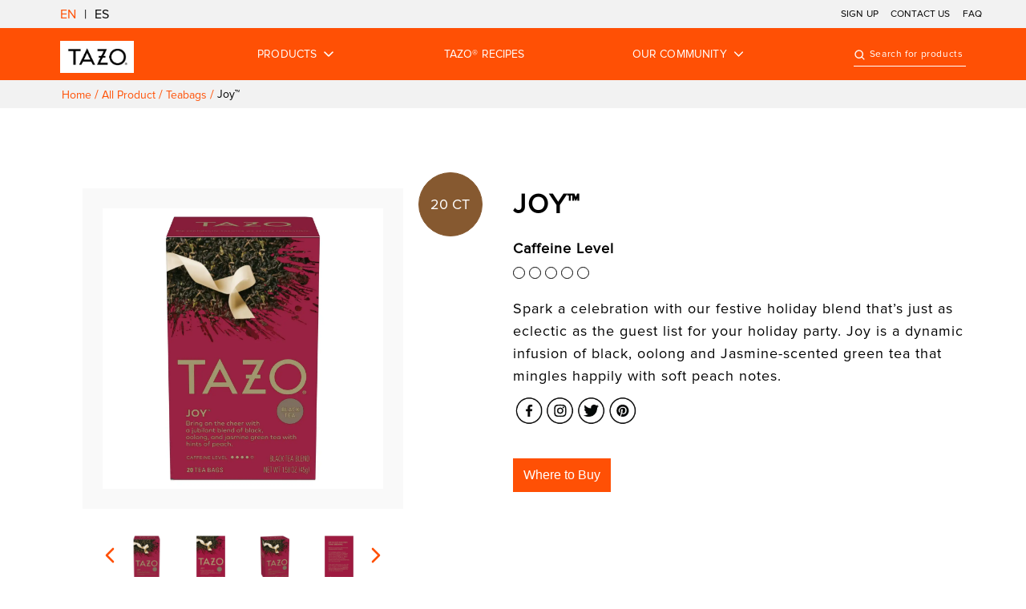

--- FILE ---
content_type: text/html; charset=UTF-8
request_url: https://www.tazo.com/us/en/products/tea-bags/joy/
body_size: 44848
content:
<!DOCTYPE html><html lang="en"><head><meta charSet="utf-8"/><meta http-equiv="x-ua-compatible" content="ie=edge"/><meta name="viewport" content="width=device-width, initial-scale=1, shrink-to-fit=no"/><script>
              (function(c,l,a,r,i,t,y){
                c[a]=c[a]||function(){(c[a].q=c[a].q||[]).push(arguments)};
                t=l.createElement(r);t.async=1;t.src="https://www.clarity.ms/tag/"+i;
                y=l.getElementsByTagName(r)[0];y.parentNode.insertBefore(t,y);
              })(window, document, "clarity", "script", "qo1en858cs");
            </script><meta name="generator" content="Gatsby 4.24.4"/><meta data-react-helmet="true" name="market" content="en-US"/><meta data-react-helmet="true" name="description" content="Bring on the cheer with a jubilant blend of black, oolong, Jasmine green tea and hints of peach."/><meta data-react-helmet="true" property="og:title" content="Joy™ Holiday Tea | TAZO® Tea"/><meta data-react-helmet="true" property="og:description" content="Bring on the cheer with a jubilant blend of black, oolong, Jasmine green tea and hints of peach."/><meta data-react-helmet="true" property="og:image" content="https://images.ctfassets.net/67yjwz9a8c38/317Ce5DElsmbmMm8l8c5RZ/fa6527c4147f668d0b1a1e52bd2aeaac/Large-794522001910.01a.jpg"/><meta data-react-helmet="true" property="og:image:secure_url" content="https://secure.images.ctfassets.net/67yjwz9a8c38/317Ce5DElsmbmMm8l8c5RZ/fa6527c4147f668d0b1a1e52bd2aeaac/Large-794522001910.01a.jpg"/><meta data-react-helmet="true" property="og:image:type" content="image/jpeg"/><meta data-react-helmet="true" property="og:image:width" content="400"/><meta data-react-helmet="true" property="og:image:height" content="300"/><meta data-react-helmet="true" property="og:image:alt" content="Tazo Teas"/><meta data-react-helmet="true" name="twitter:card" content="summary"/><meta data-react-helmet="true" name="twitter:title" content="Joy™ Holiday Tea | TAZO® Tea"/><meta data-react-helmet="true" name="twitter:description" content="Bring on the cheer with a jubilant blend of black, oolong, Jasmine green tea and hints of peach."/><meta data-react-helmet="true" name="ps-language" content="en"/><meta data-react-helmet="true" name="ps-key" content="6426-693ad63e86f1368f3c4297ee"/><meta data-react-helmet="true" name="ps-country" content="us"/><style data-href="/tazo-assets/styles.197582ed13d9d9d48e84.css" data-identity="gatsby-global-css">.header-module--button--d1ec5{align-items:center;border:0;border-radius:0;box-shadow:none;box-sizing:border-box;color:#fff;cursor:pointer;display:inline-flex;font-family:proximaNovaRegular,verdana,Arial,sans-serif;font-size:18px;font-weight:700;height:50px;justify-content:center;letter-spacing:.5px;margin-bottom:10px;margin-top:10px;max-width:100%;min-height:50px;min-width:180px;padding:0 20px;text-decoration:none;text-overflow:ellipsis;text-transform:uppercase;transition:background .3s cubic-bezier(.55,0,.1,1) 0s,color .3s cubic-bezier(.55,0,.1,1) 0s,opacity .3s cubic-bezier(.55,0,.1,1) 0s,-webkit-transform .3s cubic-bezier(.55,0,.1,1) 0s;transition:background .3s cubic-bezier(.55,0,.1,1) 0s,color .3s cubic-bezier(.55,0,.1,1) 0s,opacity .3s cubic-bezier(.55,0,.1,1) 0s,transform .3s cubic-bezier(.55,0,.1,1) 0s;transition:background .3s cubic-bezier(.55,0,.1,1) 0s,color .3s cubic-bezier(.55,0,.1,1) 0s,opacity .3s cubic-bezier(.55,0,.1,1) 0s,transform .3s cubic-bezier(.55,0,.1,1) 0s,-webkit-transform .3s cubic-bezier(.55,0,.1,1) 0s;white-space:nowrap}.header-module--button--d1ec5 a{color:#fff}.header-module--transparent-button--195d5{background-color:transparent;box-shadow:none;box-sizing:border-box;cursor:pointer;font-family:proximaNovaRegular,verdana,Arial,sans-serif;font-size:18px;font-weight:700;height:50px;left:50%;letter-spacing:.5px;margin-bottom:10px;margin-top:10px;max-width:100%;min-height:50px;min-width:183px;position:relative;text-decoration:none;text-overflow:ellipsis;text-transform:uppercase;-webkit-transform:translateX(-50%);transform:translateX(-50%);white-space:nowrap;width:auto}.header-module--transparent-button--195d5 a{color:inherit}.header-module--red-button--0bb7a{align-items:center;background-color:#ff5005;border:0;border-radius:0;box-shadow:none;box-sizing:border-box;color:#fff;cursor:pointer;display:inline-flex;font-family:proximaNovaRegular,verdana,Arial,sans-serif;font-size:18px;font-weight:700;height:50px;justify-content:center;letter-spacing:.5px;margin-bottom:20px;margin-top:10px;max-width:100%;min-height:50px;min-width:180px;padding:0 20px;text-decoration:none;text-overflow:ellipsis;text-transform:uppercase;transition:background .3s cubic-bezier(.55,0,.1,1) 0s,color .3s cubic-bezier(.55,0,.1,1) 0s,opacity .3s cubic-bezier(.55,0,.1,1) 0s,-webkit-transform .3s cubic-bezier(.55,0,.1,1) 0s;transition:background .3s cubic-bezier(.55,0,.1,1) 0s,color .3s cubic-bezier(.55,0,.1,1) 0s,opacity .3s cubic-bezier(.55,0,.1,1) 0s,transform .3s cubic-bezier(.55,0,.1,1) 0s;transition:background .3s cubic-bezier(.55,0,.1,1) 0s,color .3s cubic-bezier(.55,0,.1,1) 0s,opacity .3s cubic-bezier(.55,0,.1,1) 0s,transform .3s cubic-bezier(.55,0,.1,1) 0s,-webkit-transform .3s cubic-bezier(.55,0,.1,1) 0s;white-space:nowrap}.header-module--red-button--0bb7a a{align-items:center;color:#fff;display:flex;height:100%;justify-content:center;width:100%}.header-module--red-transparent-button--06f6e{background-color:transparent;border:1px solid #ff5005;box-shadow:none;box-sizing:border-box;color:#ff5005;cursor:pointer;font-family:proximaNovaRegular,verdana,Arial,sans-serif;font-size:18px;font-weight:700;height:50px;left:50%;letter-spacing:.5px;max-width:100%;min-height:50px;min-width:153px;position:relative;text-decoration:none;text-overflow:ellipsis;text-transform:uppercase;-webkit-transform:translateX(-50%);transform:translateX(-50%);white-space:nowrap;width:auto;z-index:1}.header-module--highlight--f4f4f{box-shadow:5px 5px 10px 0 #0000001a;display:inline-block;height:85px;margin-right:20px;padding:12.5px 0 0;width:85px}.header-module--cafe-form-intro--32f69{font-family:proximaNovaRegular,verdana,Arial,sans-serif;font-size:1.1rem;font-weight:500;margin-top:40px}.header-module--cafe-form-intro--32f69 p{line-height:1.5rem;padding:20px;text-align:left}.header-module--container--18126{font-family:proximaNovaRegular,verdana,Arial,sans-serif;margin:0 auto;width:100%}.header-module--container-sm--c4026{margin:0 auto;max-width:782px;padding:0 20px}@media (min-width:992px){.header-module--container-sm--c4026{margin:0 auto}}.header-module--container-md--d4870{max-width:1070px;padding:0 20px}@media (min-width:992px){.header-module--container-md--d4870{margin:0 auto}}.header-module--container-lg--0ea1a{max-width:1170px;padding:0 20px}@media (min-width:992px){.header-module--container-lg--0ea1a{margin:0 auto}}.header-module--container-lg-np--92765{max-width:1170px}@media (min-width:992px){.header-module--container-lg-np--92765{margin:0 auto;padding:0 20px}}.header-module--container-lg-md--59f27{max-width:770px}.header-module--container-xl--60a97{max-width:1270px}@media (max-width:767px){.header-module--container-xl--60a97{padding:0 25px}}.header-module--container-fs--0ebc1{max-width:100%;padding:0}.header-module--container--18126 .header-module--container--18126{padding:0}.header-module--page--9c877{flex:1 1 auto}.header-module--rich-text-p--17a84{font-family:Open-Sans-Regular;font-size:16px;letter-spacing:-1px;line-height:2;overflow-wrap:break-word;white-space:pre-wrap;word-break:break-word}.header-module--blog-body--b4e90{font-family:proximaNovaRegular,verdana,Arial,sans-serif}.header-module--blog-body--b4e90 a{color:inherit;text-decoration:underline}.header-module--blog-body--b4e90 strong{font-weight:700}.header-module--rich-text-italic--3de6b{font-style:italic}.header-module--active--2176a{background:var(--product-color,#ff5005);color:#fff}.header-module--contact-us-desc--ed387{font-family:proximaNovaRegular,verdana,Arial,sans-serif;font-size:16px;font-weight:300;letter-spacing:.8px;line-height:20px;margin:60px 20px 30px}@media (min-width:992px){.header-module--contact-us-desc--ed387{font-size:18px;letter-spacing:1px;line-height:28px;margin:60px 20px 30px}}.header-module--contact-us-desc--ed387 strong{color:#ff5005;font-size:24px;letter-spacing:.4px;line-height:42px;text-transform:uppercase}@media (min-width:992px){.header-module--contact-us-desc--ed387 strong{font-size:28px;letter-spacing:1.56px;line-height:34px;text-transform:uppercase}}.header-module--contact-us-additional-desc--b1142{font-family:proximaNovaRegular,verdana,Arial,sans-serif;font-size:16px;font-weight:300;letter-spacing:.8px;line-height:20px;margin:30px 20px}@media (min-width:992px){.header-module--contact-us-additional-desc--b1142{font-size:18px;letter-spacing:1px;line-height:28px;margin:60px 20px}}.header-module--contact-us-additional-desc--b1142 h3 strong{color:#ff5005;font-size:24px;letter-spacing:.4px;line-height:42px;text-transform:uppercase}@media (min-width:992px){.header-module--contact-us-additional-desc--b1142 h3 strong{font-size:28px;letter-spacing:1.56px;line-height:34px;text-transform:uppercase}}.header-module--contact-us-additional-desc--b1142 strong{color:#000}.header-module--contact-us-additional-desc--b1142 hr{margin:10px 0}@media (min-width:768px){.header-module--contact-us-additional-desc--b1142 hr{width:30%}}.header-module--email-us-wrapper--d4e19{display:flex;flex-direction:column}@media (min-width:992px){.header-module--email-us-wrapper--d4e19{flex-direction:row}}.header-module--faq--05c2a{padding:80px 0}.header-module--richtext-image--9e263{display:flex;height:250px;justify-content:center;margin:0 auto;padding:20px 0;width:250px}@media (min-width:992px){.header-module--richtext-image--9e263{height:374px;width:374px}}.header-module--richtext-image--9e263 img{height:100%;width:100%}.header-module--signup-desc--7dd60{font-family:proximaNovaRegular,verdana,Arial,sans-serif;font-size:16px;font-weight:300;letter-spacing:.8px;line-height:20px;margin:10px 20px}@media (min-width:992px){.header-module--signup-desc--7dd60{font-size:18px;letter-spacing:1px;line-height:28px;margin:20px 20px 10px}}.header-module--signup-desc--7dd60 strong{color:#ff5005;font-size:24px;letter-spacing:.4px;line-height:42px;text-transform:uppercase}@media (min-width:992px){.header-module--signup-desc--7dd60 strong{font-size:28px;letter-spacing:1.56px;line-height:34px;text-transform:uppercase}}.header-module--signup-additional-desc--6dec3{font-family:proximaNovaRegular,verdana,Arial,sans-serif;font-size:16px;font-weight:300;letter-spacing:.8px;line-height:20px;margin:10px 20px 30px}@media (min-width:992px){.header-module--signup-additional-desc--6dec3{font-size:18px;letter-spacing:1px;line-height:28px;margin:10px 20px 30px}}.header-module--signup-additional-desc--6dec3 strong{color:#ff5005;font-size:24px;letter-spacing:.4px;line-height:42px;text-transform:uppercase}@media (min-width:992px){.header-module--signup-additional-desc--6dec3 strong{font-size:28px;letter-spacing:1.56px;line-height:34px;text-transform:uppercase}}.header-module--sign-up-button--da147{margin-top:-20px;padding:0 20px 20px}.header-module--regen-bg--1940e{background:#8ac34c}#header-module--product--38931 [data-bv-show=inline_rating] .header-module--bv_main_container--99efb .header-module--bv_averageRating_component_container--5b8ae,#header-module--product--38931 [data-bv-show=inline_rating] .header-module--bv_main_container--99efb .header-module--bv_numReviews_component_container--30320,#header-module--product-category--cc80b [data-bv-show=inline_rating] .header-module--bv_main_container--99efb .header-module--bv_averageRating_component_container--5b8ae,#header-module--product-category--cc80b [data-bv-show=inline_rating] .header-module--bv_main_container--99efb .header-module--bv_numReviews_component_container--30320,#header-module--recipe--ad3ba [data-bv-show=inline_rating] .header-module--bv_main_container--99efb .header-module--bv_averageRating_component_container--5b8ae,#header-module--recipe--ad3ba [data-bv-show=inline_rating] .header-module--bv_main_container--99efb .header-module--bv_numReviews_component_container--30320{display:none!important}#header-module--signupForm--48f6f .header-module--surveys-forms--e57ca .header-module--ee_list_item_label--56bf7 label{font-family:proximaNovaRegular,verdana,Arial,sans-serif!important}#header-module--PageContact--2a600 .header-module--ee_container--b1fdd .header-module--paging-button-submit--be480{background:red!important}.header-module--message-btn--23fe1{background:#ff5005;border:1px solid #ff5005;color:#fff;cursor:pointer;font-size:1rem;margin:10px 0;padding:5px 10px}.header-module--message-btn--23fe1:hover{-webkit-transform:scale(1.01);transform:scale(1.01)}.header-module--ps-widget--7cf85[data-ps-sku],.header-module--ps-widget--7cf85[ps-sku]{display:inline-block!important;float:none!important;margin:1rem 0!important}.header-module--ps-widget--7cf85[data-ps-sku].header-module--ps-disabled--30df5,.header-module--ps-widget--7cf85[ps-sku].header-module--ps-disabled--30df5{display:none!important}.header-module--ps-widget--7cf85[data-ps-sku].header-module--ps-disabled--30df5>small,.header-module--ps-widget--7cf85[ps-sku].header-module--ps-disabled--30df5>small{color:#fff!important}.header-module--header--8066f{display:none}@media (min-width:992px){.header-module--header--8066f{display:block;height:100px;position:-webkit-sticky;position:sticky;top:0;z-index:10}}.topStrip-module--button--451b7{align-items:center;border:0;border-radius:0;box-shadow:none;box-sizing:border-box;color:#fff;cursor:pointer;display:inline-flex;font-family:proximaNovaRegular,verdana,Arial,sans-serif;font-size:18px;font-weight:700;height:50px;justify-content:center;letter-spacing:.5px;margin-bottom:10px;margin-top:10px;max-width:100%;min-height:50px;min-width:180px;padding:0 20px;text-decoration:none;text-overflow:ellipsis;text-transform:uppercase;transition:background .3s cubic-bezier(.55,0,.1,1) 0s,color .3s cubic-bezier(.55,0,.1,1) 0s,opacity .3s cubic-bezier(.55,0,.1,1) 0s,-webkit-transform .3s cubic-bezier(.55,0,.1,1) 0s;transition:background .3s cubic-bezier(.55,0,.1,1) 0s,color .3s cubic-bezier(.55,0,.1,1) 0s,opacity .3s cubic-bezier(.55,0,.1,1) 0s,transform .3s cubic-bezier(.55,0,.1,1) 0s;transition:background .3s cubic-bezier(.55,0,.1,1) 0s,color .3s cubic-bezier(.55,0,.1,1) 0s,opacity .3s cubic-bezier(.55,0,.1,1) 0s,transform .3s cubic-bezier(.55,0,.1,1) 0s,-webkit-transform .3s cubic-bezier(.55,0,.1,1) 0s;white-space:nowrap}.topStrip-module--button--451b7 a{color:#fff}.topStrip-module--transparent-button--7a65d{background-color:transparent;box-shadow:none;box-sizing:border-box;cursor:pointer;font-family:proximaNovaRegular,verdana,Arial,sans-serif;font-size:18px;font-weight:700;height:50px;left:50%;letter-spacing:.5px;margin-bottom:10px;margin-top:10px;max-width:100%;min-height:50px;min-width:183px;position:relative;text-decoration:none;text-overflow:ellipsis;text-transform:uppercase;-webkit-transform:translateX(-50%);transform:translateX(-50%);white-space:nowrap;width:auto}.topStrip-module--transparent-button--7a65d a{color:inherit}.topStrip-module--red-button--372b1{align-items:center;background-color:#ff5005;border:0;border-radius:0;box-shadow:none;box-sizing:border-box;color:#fff;cursor:pointer;display:inline-flex;font-family:proximaNovaRegular,verdana,Arial,sans-serif;font-size:18px;font-weight:700;height:50px;justify-content:center;letter-spacing:.5px;margin-bottom:20px;margin-top:10px;max-width:100%;min-height:50px;min-width:180px;padding:0 20px;text-decoration:none;text-overflow:ellipsis;text-transform:uppercase;transition:background .3s cubic-bezier(.55,0,.1,1) 0s,color .3s cubic-bezier(.55,0,.1,1) 0s,opacity .3s cubic-bezier(.55,0,.1,1) 0s,-webkit-transform .3s cubic-bezier(.55,0,.1,1) 0s;transition:background .3s cubic-bezier(.55,0,.1,1) 0s,color .3s cubic-bezier(.55,0,.1,1) 0s,opacity .3s cubic-bezier(.55,0,.1,1) 0s,transform .3s cubic-bezier(.55,0,.1,1) 0s;transition:background .3s cubic-bezier(.55,0,.1,1) 0s,color .3s cubic-bezier(.55,0,.1,1) 0s,opacity .3s cubic-bezier(.55,0,.1,1) 0s,transform .3s cubic-bezier(.55,0,.1,1) 0s,-webkit-transform .3s cubic-bezier(.55,0,.1,1) 0s;white-space:nowrap}.topStrip-module--red-button--372b1 a{align-items:center;color:#fff;display:flex;height:100%;justify-content:center;width:100%}.topStrip-module--red-transparent-button--13307{background-color:transparent;border:1px solid #ff5005;box-shadow:none;box-sizing:border-box;color:#ff5005;cursor:pointer;font-family:proximaNovaRegular,verdana,Arial,sans-serif;font-size:18px;font-weight:700;height:50px;left:50%;letter-spacing:.5px;max-width:100%;min-height:50px;min-width:153px;position:relative;text-decoration:none;text-overflow:ellipsis;text-transform:uppercase;-webkit-transform:translateX(-50%);transform:translateX(-50%);white-space:nowrap;width:auto;z-index:1}.topStrip-module--highlight--fbe0c{box-shadow:5px 5px 10px 0 #0000001a;display:inline-block;height:85px;margin-right:20px;padding:12.5px 0 0;width:85px}.topStrip-module--cafe-form-intro--83749{font-family:proximaNovaRegular,verdana,Arial,sans-serif;font-size:1.1rem;font-weight:500;margin-top:40px}.topStrip-module--cafe-form-intro--83749 p{line-height:1.5rem;padding:20px;text-align:left}.topStrip-module--wrapper--beac9{align-items:center;display:flex;height:35px;justify-content:space-between;position:relative}.topStrip-module--select-lang--05765{display:flex;font-size:16px;font-weight:300}.topStrip-module--select-lang--05765 a{color:#000}.topStrip-module--top-label--d3681{align-items:center;display:flex;position:absolute;right:0}.topStrip-module--top-label-left--198a0{font-size:12px;font-weight:300;letter-spacing:.15px;margin-left:15px}.topStrip-module--top-label-left--198a0 a{color:#000;text-decoration:none}.topStrip-module--top-label-right--f8e24{align-items:center;display:flex}.topStrip-module--top-label-right--f8e24 div{font-size:12px;letter-spacing:.15px;margin-left:10px;text-transform:uppercase}.topStrip-module--top-label-right--f8e24 a{color:#000;text-decoration:none}.topStrip-module--smartlabel--72af4{height:15px;width:80px}.topStrip-module--active--9a72b a,.topStrip-module--active--9a72b span{color:#ff5005!important}.topStrip-module--change-lang--6d8c6{padding:0 10px}.topNav-module--button--9d9d2{align-items:center;border:0;border-radius:0;box-shadow:none;box-sizing:border-box;color:#fff;cursor:pointer;display:inline-flex;font-family:proximaNovaRegular,verdana,Arial,sans-serif;font-size:18px;font-weight:700;height:50px;justify-content:center;letter-spacing:.5px;margin-bottom:10px;margin-top:10px;max-width:100%;min-height:50px;min-width:180px;padding:0 20px;text-decoration:none;text-overflow:ellipsis;text-transform:uppercase;transition:background .3s cubic-bezier(.55,0,.1,1) 0s,color .3s cubic-bezier(.55,0,.1,1) 0s,opacity .3s cubic-bezier(.55,0,.1,1) 0s,-webkit-transform .3s cubic-bezier(.55,0,.1,1) 0s;transition:background .3s cubic-bezier(.55,0,.1,1) 0s,color .3s cubic-bezier(.55,0,.1,1) 0s,opacity .3s cubic-bezier(.55,0,.1,1) 0s,transform .3s cubic-bezier(.55,0,.1,1) 0s;transition:background .3s cubic-bezier(.55,0,.1,1) 0s,color .3s cubic-bezier(.55,0,.1,1) 0s,opacity .3s cubic-bezier(.55,0,.1,1) 0s,transform .3s cubic-bezier(.55,0,.1,1) 0s,-webkit-transform .3s cubic-bezier(.55,0,.1,1) 0s;white-space:nowrap}.topNav-module--button--9d9d2 a{color:#fff}.topNav-module--transparent-button--4bcf8{background-color:transparent;box-shadow:none;box-sizing:border-box;cursor:pointer;font-family:proximaNovaRegular,verdana,Arial,sans-serif;font-size:18px;font-weight:700;height:50px;left:50%;letter-spacing:.5px;margin-bottom:10px;margin-top:10px;max-width:100%;min-height:50px;min-width:183px;position:relative;text-decoration:none;text-overflow:ellipsis;text-transform:uppercase;-webkit-transform:translateX(-50%);transform:translateX(-50%);white-space:nowrap;width:auto}.topNav-module--transparent-button--4bcf8 a{color:inherit}.topNav-module--red-button--7b9a4{align-items:center;background-color:#ff5005;border:0;border-radius:0;box-shadow:none;box-sizing:border-box;color:#fff;cursor:pointer;display:inline-flex;font-family:proximaNovaRegular,verdana,Arial,sans-serif;font-size:18px;font-weight:700;height:50px;justify-content:center;letter-spacing:.5px;margin-bottom:20px;margin-top:10px;max-width:100%;min-height:50px;min-width:180px;padding:0 20px;text-decoration:none;text-overflow:ellipsis;text-transform:uppercase;transition:background .3s cubic-bezier(.55,0,.1,1) 0s,color .3s cubic-bezier(.55,0,.1,1) 0s,opacity .3s cubic-bezier(.55,0,.1,1) 0s,-webkit-transform .3s cubic-bezier(.55,0,.1,1) 0s;transition:background .3s cubic-bezier(.55,0,.1,1) 0s,color .3s cubic-bezier(.55,0,.1,1) 0s,opacity .3s cubic-bezier(.55,0,.1,1) 0s,transform .3s cubic-bezier(.55,0,.1,1) 0s;transition:background .3s cubic-bezier(.55,0,.1,1) 0s,color .3s cubic-bezier(.55,0,.1,1) 0s,opacity .3s cubic-bezier(.55,0,.1,1) 0s,transform .3s cubic-bezier(.55,0,.1,1) 0s,-webkit-transform .3s cubic-bezier(.55,0,.1,1) 0s;white-space:nowrap}.topNav-module--red-button--7b9a4 a{align-items:center;color:#fff;display:flex;height:100%;justify-content:center;width:100%}.topNav-module--red-transparent-button--18f75{background-color:transparent;border:1px solid #ff5005;box-shadow:none;box-sizing:border-box;color:#ff5005;cursor:pointer;font-family:proximaNovaRegular,verdana,Arial,sans-serif;font-size:18px;font-weight:700;height:50px;left:50%;letter-spacing:.5px;max-width:100%;min-height:50px;min-width:153px;position:relative;text-decoration:none;text-overflow:ellipsis;text-transform:uppercase;-webkit-transform:translateX(-50%);transform:translateX(-50%);white-space:nowrap;width:auto;z-index:1}.topNav-module--highlight--55f09{box-shadow:5px 5px 10px 0 #0000001a;display:inline-block;height:85px;margin-right:20px;padding:12.5px 0 0;width:85px}.topNav-module--cafe-form-intro--7b558{font-family:proximaNovaRegular,verdana,Arial,sans-serif;font-size:1.1rem;font-weight:500;margin-top:40px}.topNav-module--cafe-form-intro--7b558 p{line-height:1.5rem;padding:20px;text-align:left}.topNav-module--nav-wrapper--a81d7{align-items:center;display:flex;height:65px;justify-content:space-between}.topNav-module--logo--2a465{margin-right:20px;max-height:43px;max-width:92px;padding-bottom:5px;padding-top:5px}.topNav-module--logo--2a465 div{height:100%;width:100%}.topNav-module--links--7d255 a,.topNav-module--menu-links--390f1{align-items:center;color:#fff;cursor:pointer;display:flex;font-size:14px;font-weight:300;height:100%;letter-spacing:.15px;text-transform:uppercase}.topNav-module--menu-links--390f1:active .topNav-module--menu-link-wrapper--000aa,.topNav-module--menu-links--390f1:hover .topNav-module--menu-link-wrapper--000aa{display:block}.topNav-module--menu-link-wrapper--000aa{background:#fff;display:none;left:0;position:absolute;top:100px;width:100%}.topNav-module--title-box--0eff0{align-items:center;display:flex}.topNav-module--title-box--0eff0 svg{font-size:1.2rem;font-weight:700;margin-left:5px}.topNav-module--menu--9338d{display:flex;flex-wrap:wrap;margin:60px auto;width:1170px}.topNav-module--menu--9338d a{align-items:center;color:#000;display:flex;flex-direction:column;font-size:14px;font-weight:300;letter-spacing:.15px;margin:0 0 24px;text-transform:uppercase;width:20%;z-index:100}.topNav-module--text-menu--07fe5{align-items:flex-start;display:flex;flex-direction:column;flex-wrap:wrap;margin:20px auto;width:750px}.topNav-module--text-menu--07fe5 a{align-items:flex-start;color:#000;display:flex;flex-direction:column;font-size:14px;font-weight:300;letter-spacing:.15px;margin:0 0 24px;text-transform:uppercase;width:24%;z-index:100}.topNav-module--menu-item--d13c9{display:flex;flex-direction:column;flex-wrap:wrap;margin:20px auto;width:750px}.topNav-module--menu-item--d13c9 a{align-items:center;color:#000;display:flex;flex-direction:column;font-size:14px;font-weight:300;letter-spacing:.15px;margin:0 0 5px;text-transform:uppercase;width:24%;z-index:100}.topNav-module--menu-image--1a7f6{max-width:190px;min-height:190px;width:auto}.topNav-module--text-title--29c27:hover{color:#ff5005}.topNav-module--text--911e0{display:inline-block;font-size:20px;font-weight:700;line-height:28px;text-align:center}.topNav-module--search-box-label--31044{position:relative}.topNav-module--search-box-label--31044 svg{color:#fff;position:absolute;-webkit-transform:translateY(50%);transform:translateY(50%)}.topNav-module--search-box--a3dfe{align-items:center;background:transparent;border:0;border-bottom:.5px solid #fff;border-radius:0;color:#fff;font-family:proximaNovaRegular,verdana,Arial,sans-serif;font-size:12px;font-weight:300;height:30px;justify-content:center;letter-spacing:.5px;letter-spacing:.63px;line-height:20px;padding:0 0 0 16px;transition:background .3s cubic-bezier(.55,0,.1,1) 0s,color .3s cubic-bezier(.55,0,.1,1) 0s,opacity .3s cubic-bezier(.55,0,.1,1) 0s,-webkit-transform .3s cubic-bezier(.55,0,.1,1) 0s;transition:background .3s cubic-bezier(.55,0,.1,1) 0s,color .3s cubic-bezier(.55,0,.1,1) 0s,opacity .3s cubic-bezier(.55,0,.1,1) 0s,transform .3s cubic-bezier(.55,0,.1,1) 0s;transition:background .3s cubic-bezier(.55,0,.1,1) 0s,color .3s cubic-bezier(.55,0,.1,1) 0s,opacity .3s cubic-bezier(.55,0,.1,1) 0s,transform .3s cubic-bezier(.55,0,.1,1) 0s,-webkit-transform .3s cubic-bezier(.55,0,.1,1) 0s;width:140px}.topNav-module--search-box--a3dfe::-webkit-input-placeholder{color:#fff;opacity:1}.topNav-module--search-box--a3dfe::placeholder{color:#fff;opacity:1}.topNav-module--search-box--a3dfe:-ms-input-placeholder{color:#fff}.topNav-module--search-box--a3dfe::-ms-input-placeholder{color:#fff}.mobileHeader-module--button--de572{align-items:center;border:0;border-radius:0;box-shadow:none;box-sizing:border-box;color:#fff;cursor:pointer;display:inline-flex;font-family:proximaNovaRegular,verdana,Arial,sans-serif;font-size:18px;font-weight:700;height:50px;justify-content:center;letter-spacing:.5px;margin-bottom:10px;margin-top:10px;max-width:100%;min-height:50px;min-width:180px;padding:0 20px;text-decoration:none;text-overflow:ellipsis;text-transform:uppercase;transition:background .3s cubic-bezier(.55,0,.1,1) 0s,color .3s cubic-bezier(.55,0,.1,1) 0s,opacity .3s cubic-bezier(.55,0,.1,1) 0s,-webkit-transform .3s cubic-bezier(.55,0,.1,1) 0s;transition:background .3s cubic-bezier(.55,0,.1,1) 0s,color .3s cubic-bezier(.55,0,.1,1) 0s,opacity .3s cubic-bezier(.55,0,.1,1) 0s,transform .3s cubic-bezier(.55,0,.1,1) 0s;transition:background .3s cubic-bezier(.55,0,.1,1) 0s,color .3s cubic-bezier(.55,0,.1,1) 0s,opacity .3s cubic-bezier(.55,0,.1,1) 0s,transform .3s cubic-bezier(.55,0,.1,1) 0s,-webkit-transform .3s cubic-bezier(.55,0,.1,1) 0s;white-space:nowrap}.mobileHeader-module--button--de572 a{color:#fff}.mobileHeader-module--transparent-button--e76b4{background-color:transparent;box-shadow:none;box-sizing:border-box;cursor:pointer;font-family:proximaNovaRegular,verdana,Arial,sans-serif;font-size:18px;font-weight:700;height:50px;left:50%;letter-spacing:.5px;margin-bottom:10px;margin-top:10px;max-width:100%;min-height:50px;min-width:183px;position:relative;text-decoration:none;text-overflow:ellipsis;text-transform:uppercase;-webkit-transform:translateX(-50%);transform:translateX(-50%);white-space:nowrap;width:auto}.mobileHeader-module--transparent-button--e76b4 a{color:inherit}.mobileHeader-module--red-button--1049e{align-items:center;background-color:#ff5005;border:0;border-radius:0;box-shadow:none;box-sizing:border-box;color:#fff;cursor:pointer;display:inline-flex;font-family:proximaNovaRegular,verdana,Arial,sans-serif;font-size:18px;font-weight:700;height:50px;justify-content:center;letter-spacing:.5px;margin-bottom:20px;margin-top:10px;max-width:100%;min-height:50px;min-width:180px;padding:0 20px;text-decoration:none;text-overflow:ellipsis;text-transform:uppercase;transition:background .3s cubic-bezier(.55,0,.1,1) 0s,color .3s cubic-bezier(.55,0,.1,1) 0s,opacity .3s cubic-bezier(.55,0,.1,1) 0s,-webkit-transform .3s cubic-bezier(.55,0,.1,1) 0s;transition:background .3s cubic-bezier(.55,0,.1,1) 0s,color .3s cubic-bezier(.55,0,.1,1) 0s,opacity .3s cubic-bezier(.55,0,.1,1) 0s,transform .3s cubic-bezier(.55,0,.1,1) 0s;transition:background .3s cubic-bezier(.55,0,.1,1) 0s,color .3s cubic-bezier(.55,0,.1,1) 0s,opacity .3s cubic-bezier(.55,0,.1,1) 0s,transform .3s cubic-bezier(.55,0,.1,1) 0s,-webkit-transform .3s cubic-bezier(.55,0,.1,1) 0s;white-space:nowrap}.mobileHeader-module--red-button--1049e a{align-items:center;color:#fff;display:flex;height:100%;justify-content:center;width:100%}.mobileHeader-module--red-transparent-button--eb159{background-color:transparent;border:1px solid #ff5005;box-shadow:none;box-sizing:border-box;color:#ff5005;cursor:pointer;font-family:proximaNovaRegular,verdana,Arial,sans-serif;font-size:18px;font-weight:700;height:50px;left:50%;letter-spacing:.5px;max-width:100%;min-height:50px;min-width:153px;position:relative;text-decoration:none;text-overflow:ellipsis;text-transform:uppercase;-webkit-transform:translateX(-50%);transform:translateX(-50%);white-space:nowrap;width:auto;z-index:1}.mobileHeader-module--highlight--763a4{box-shadow:5px 5px 10px 0 #0000001a;display:inline-block;height:85px;margin-right:20px;padding:12.5px 0 0;width:85px}.mobileHeader-module--cafe-form-intro--9fb65{font-family:proximaNovaRegular,verdana,Arial,sans-serif;font-size:1.1rem;font-weight:500;margin-top:40px}.mobileHeader-module--cafe-form-intro--9fb65 p{line-height:1.5rem;padding:20px;text-align:left}.mobileHeader-module--mobile-container--feb55{padding:0 20px;position:-webkit-sticky;position:sticky;top:0;z-index:10}@media (min-width:992px){.mobileHeader-module--mobile-container--feb55{display:none}}.mobileHeader-module--wrapper--e9f6e{align-items:center;display:flex;height:40px;justify-content:space-between}.mobileHeader-module--mobile-logo--996e5{margin-right:28px;max-height:32px;max-width:67px}.mobileHeader-module--right-corner--61066{align-items:center;display:flex}.mobileHeader-module--navigation__checkbox--a9309:checked~.mobileHeader-module--navigation__nav--c7498{left:0;opacity:1}.mobileHeader-module--navigation__checkbox--a9309:checked+.mobileHeader-module--navigation__button--cbc6c .mobileHeader-module--navigation__icon--43642{background-color:transparent}.mobileHeader-module--navigation__checkbox--a9309:checked+.mobileHeader-module--navigation__button--cbc6c .mobileHeader-module--navigation__icon--43642:before{top:0;-webkit-transform:rotate(135deg);transform:rotate(135deg)}.mobileHeader-module--navigation__checkbox--a9309:checked+.mobileHeader-module--navigation__button--cbc6c .mobileHeader-module--navigation__icon--43642:after{top:0;-webkit-transform:rotate(-135deg);transform:rotate(-135deg)}.mobileHeader-module--navigation__icon--43642{margin:10px;position:relative}.mobileHeader-module--navigation__icon--43642,.mobileHeader-module--navigation__icon--43642:after,.mobileHeader-module--navigation__icon--43642:before{background-color:#fff;display:inline-block;height:2px;width:1.2rem}.mobileHeader-module--navigation__icon--43642:after,.mobileHeader-module--navigation__icon--43642:before{content:"";left:0;position:absolute;transition:all .2s}.mobileHeader-module--navigation__icon--43642:before{top:-.5rem}.mobileHeader-module--navigation__icon--43642:after{top:.5rem}.mobileHeader-module--navigation__checkbox--a9309:checked~.mobileHeader-module--mob-nav-show--03a67{display:block;right:0}.mobileHeader-module--mob-nav-show--03a67{background:#fff;display:none;height:100%;overflow:hidden;position:fixed;right:-100%;top:40px;width:90%;z-index:10}.mobileHeader-module--link-active--343f8{margin:5px auto 0;max-width:none;padding:20px 30px}.mobileHeader-module--menu-links--65ed1{margin:0 10px}.mobileHeader-module--title-box--c6e26{align-items:center;display:flex;font-family:proximaNovaRegular,verdana,Arial,sans-serif;font-size:16px;font-weight:300;line-height:1.1;padding:22px 0;text-decoration:none;text-transform:uppercase}.mobileHeader-module--title-box--c6e26 svg{font-size:1.5rem}.mobileHeader-module--title-box--c6e26 a{color:#000}.mobileHeader-module--title-box-inner--5f618{align-items:center;color:#000;display:flex;font-family:proximaNovaRegular,verdana,Arial,sans-serif;font-size:16px;font-weight:300;height:56px;justify-content:flex-start;letter-spacing:.5px;margin-bottom:10px;margin-top:-20px;padding:43px 0;text-decoration:none;text-transform:uppercase;transition:background .3s cubic-bezier(.55,0,.1,1) 0s,color .3s cubic-bezier(.55,0,.1,1) 0s,opacity .3s cubic-bezier(.55,0,.1,1) 0s,-webkit-transform .3s cubic-bezier(.55,0,.1,1) 0s;transition:background .3s cubic-bezier(.55,0,.1,1) 0s,color .3s cubic-bezier(.55,0,.1,1) 0s,opacity .3s cubic-bezier(.55,0,.1,1) 0s,transform .3s cubic-bezier(.55,0,.1,1) 0s;transition:background .3s cubic-bezier(.55,0,.1,1) 0s,color .3s cubic-bezier(.55,0,.1,1) 0s,opacity .3s cubic-bezier(.55,0,.1,1) 0s,transform .3s cubic-bezier(.55,0,.1,1) 0s,-webkit-transform .3s cubic-bezier(.55,0,.1,1) 0s}.mobileHeader-module--title-box-inner--5f618 svg{font-size:1.5rem}.mobileHeader-module--link-check-box--bd0c1:checked~.mobileHeader-module--menu-link-wrapper--10d66{left:0;top:0}.mobileHeader-module--menu-link-wrapper--10d66{background:#fff;height:100%;left:100%;padding:20px;position:absolute;top:0;transition:all .4s ease;width:calc(100% - 55px);z-index:200}.mobileHeader-module--title-inner--1e3fe{align-items:center;color:#000;display:flex;font-family:proximaNovaRegular,verdana,Arial,sans-serif;font-size:16px;font-weight:300;justify-content:space-between;letter-spacing:.5px;padding:20px 0;text-decoration:none;text-transform:uppercase;transition:background .3s cubic-bezier(.55,0,.1,1) 0s,color .3s cubic-bezier(.55,0,.1,1) 0s,opacity .3s cubic-bezier(.55,0,.1,1) 0s,-webkit-transform .3s cubic-bezier(.55,0,.1,1) 0s;transition:background .3s cubic-bezier(.55,0,.1,1) 0s,color .3s cubic-bezier(.55,0,.1,1) 0s,opacity .3s cubic-bezier(.55,0,.1,1) 0s,transform .3s cubic-bezier(.55,0,.1,1) 0s;transition:background .3s cubic-bezier(.55,0,.1,1) 0s,color .3s cubic-bezier(.55,0,.1,1) 0s,opacity .3s cubic-bezier(.55,0,.1,1) 0s,transform .3s cubic-bezier(.55,0,.1,1) 0s,-webkit-transform .3s cubic-bezier(.55,0,.1,1) 0s}.mobileHeader-module--inner-link--af0f6{padding-left:15px}.mobileHeader-module--select-lang--eaa95{display:flex;font-size:16px;font-weight:300;padding-left:10px;padding-top:15px}.mobileHeader-module--select-lang--eaa95 a{color:#000}.mobileHeader-module--active--4d330 a,.mobileHeader-module--active--4d330 span{background:#ff5005;color:#fff!important;padding:15px}.mobileHeader-module--in-active--e27eb{background:#cbcbcb;color:#fff!important;padding:15px 20px}.mobileHeader-module--icons--e4452{display:flex}.mobileHeader-module--icons--e4452 div{margin-right:10px}.footer-module--button--ef52c{align-items:center;border:0;border-radius:0;box-shadow:none;box-sizing:border-box;color:#fff;cursor:pointer;display:inline-flex;font-family:proximaNovaRegular,verdana,Arial,sans-serif;font-size:18px;font-weight:700;height:50px;justify-content:center;letter-spacing:.5px;margin-bottom:10px;margin-top:10px;max-width:100%;min-height:50px;min-width:180px;padding:0 20px;text-decoration:none;text-overflow:ellipsis;text-transform:uppercase;transition:background .3s cubic-bezier(.55,0,.1,1) 0s,color .3s cubic-bezier(.55,0,.1,1) 0s,opacity .3s cubic-bezier(.55,0,.1,1) 0s,-webkit-transform .3s cubic-bezier(.55,0,.1,1) 0s;transition:background .3s cubic-bezier(.55,0,.1,1) 0s,color .3s cubic-bezier(.55,0,.1,1) 0s,opacity .3s cubic-bezier(.55,0,.1,1) 0s,transform .3s cubic-bezier(.55,0,.1,1) 0s;transition:background .3s cubic-bezier(.55,0,.1,1) 0s,color .3s cubic-bezier(.55,0,.1,1) 0s,opacity .3s cubic-bezier(.55,0,.1,1) 0s,transform .3s cubic-bezier(.55,0,.1,1) 0s,-webkit-transform .3s cubic-bezier(.55,0,.1,1) 0s;white-space:nowrap}.footer-module--button--ef52c a{color:#fff}.footer-module--transparent-button--8847e{background-color:transparent;box-shadow:none;box-sizing:border-box;cursor:pointer;font-family:proximaNovaRegular,verdana,Arial,sans-serif;font-size:18px;font-weight:700;height:50px;left:50%;letter-spacing:.5px;margin-bottom:10px;margin-top:10px;max-width:100%;min-height:50px;min-width:183px;position:relative;text-decoration:none;text-overflow:ellipsis;text-transform:uppercase;-webkit-transform:translateX(-50%);transform:translateX(-50%);white-space:nowrap;width:auto}.footer-module--transparent-button--8847e a{color:inherit}.footer-module--red-button--b8437{align-items:center;background-color:#ff5005;border:0;border-radius:0;box-shadow:none;box-sizing:border-box;color:#fff;cursor:pointer;display:inline-flex;font-family:proximaNovaRegular,verdana,Arial,sans-serif;font-size:18px;font-weight:700;height:50px;justify-content:center;letter-spacing:.5px;margin-bottom:20px;margin-top:10px;max-width:100%;min-height:50px;min-width:180px;padding:0 20px;text-decoration:none;text-overflow:ellipsis;text-transform:uppercase;transition:background .3s cubic-bezier(.55,0,.1,1) 0s,color .3s cubic-bezier(.55,0,.1,1) 0s,opacity .3s cubic-bezier(.55,0,.1,1) 0s,-webkit-transform .3s cubic-bezier(.55,0,.1,1) 0s;transition:background .3s cubic-bezier(.55,0,.1,1) 0s,color .3s cubic-bezier(.55,0,.1,1) 0s,opacity .3s cubic-bezier(.55,0,.1,1) 0s,transform .3s cubic-bezier(.55,0,.1,1) 0s;transition:background .3s cubic-bezier(.55,0,.1,1) 0s,color .3s cubic-bezier(.55,0,.1,1) 0s,opacity .3s cubic-bezier(.55,0,.1,1) 0s,transform .3s cubic-bezier(.55,0,.1,1) 0s,-webkit-transform .3s cubic-bezier(.55,0,.1,1) 0s;white-space:nowrap}.footer-module--red-button--b8437 a{align-items:center;color:#fff;display:flex;height:100%;justify-content:center;width:100%}.footer-module--red-transparent-button--efda5{background-color:transparent;border:1px solid #ff5005;box-shadow:none;box-sizing:border-box;color:#ff5005;cursor:pointer;font-family:proximaNovaRegular,verdana,Arial,sans-serif;font-size:18px;font-weight:700;height:50px;left:50%;letter-spacing:.5px;max-width:100%;min-height:50px;min-width:153px;position:relative;text-decoration:none;text-overflow:ellipsis;text-transform:uppercase;-webkit-transform:translateX(-50%);transform:translateX(-50%);white-space:nowrap;width:auto;z-index:1}.footer-module--highlight--aa076{box-shadow:5px 5px 10px 0 #0000001a;display:inline-block;height:85px;margin-right:20px;padding:12.5px 0 0;width:85px}.footer-module--cafe-form-intro--a23b6{font-family:proximaNovaRegular,verdana,Arial,sans-serif;font-size:1.1rem;font-weight:500;margin-top:40px}.footer-module--cafe-form-intro--a23b6 p{line-height:1.5rem;padding:20px;text-align:left}.footer-module--footer-wrapper--a8f38{border-top:2px solid #b5b5b5}.footer-module--wrapper--b5217{bottom:0;height:100%;left:0;max-height:0;opacity:0;position:fixed;transition:all .5s ease-in-out;width:100%;z-index:1000000}.footer-module--privacy-open--2f715{max-height:100vh;opacity:1;transition:all .5s ease-in-out}.footer-module--privacy-popup-link--7534b{cursor:pointer}.footer-module--footer--34771{align-items:center;border-bottom:1px solid grey;display:flex;flex-direction:column-reverse;margin:0 auto;max-width:400px;padding:27px 20px}@media (min-width:992px){.footer-module--footer--34771{align-items:start;flex-direction:row;justify-content:space-between;max-width:1170px}}.footer-module--footer-nav--06667{display:flex;flex-wrap:wrap;margin-top:26px}@media (min-width:992px){.footer-module--footer-nav--06667{margin-top:0}}.footer-module--footer-item--59b6c{flex:0 0 50%;padding-right:10px}@media (min-width:992px){.footer-module--footer-item--59b6c{flex:0 1 auto;min-width:45.5%}}.footer-module--footer-title--8ddc5{display:block;font-family:proximaNovaRegular,verdana,Arial,sans-serif;font-size:16px;letter-spacing:.84px;line-height:20px;margin-bottom:25px;text-decoration:none}.footer-module--footer-title--8ddc5 a{color:#000}@media (min-width:992px){.footer-module--footer-title--8ddc5{margin-bottom:18px}}.footer-module--share--69c9a{display:none}@media (min-width:992px){.footer-module--share--69c9a{display:block}}.footer-module--country-section--00b03{align-items:center;display:flex;flex-direction:column-reverse;justify-content:space-between;padding:30px 0}@media (min-width:992px){.footer-module--country-section--00b03{flex-direction:row}}.footer-module--logo--1dbe3{height:60px;padding-top:20px;width:75px}.footer-module--logoimg--433c5{height:100%;width:100%}@media (min-width:992px){.footer-module--logo--1dbe3{padding-top:unset}}.footer-module--ekaterra--b5637{align-items:center;display:flex;padding-top:20px;width:100%}@media (min-width:992px){.footer-module--ekaterra--b5637{padding-top:0;width:70%}}.footer-module--logo-text--45b54 p{font-family:proximaNovaRegular,verdana,Arial,sans-serif;font-size:12px;line-height:15px;padding-left:15px}.footer-module--link_footer--a05c1{font-size:1rem;text-transform:capitalize}.footer-module--link_footer--a05c1,.socialMedia-module--button--99ea9{font-family:proximaNovaRegular,verdana,Arial,sans-serif;text-decoration:none}.socialMedia-module--button--99ea9{align-items:center;border:0;border-radius:0;box-shadow:none;box-sizing:border-box;color:#fff;cursor:pointer;display:inline-flex;font-size:18px;font-weight:700;height:50px;justify-content:center;letter-spacing:.5px;margin-bottom:10px;margin-top:10px;max-width:100%;min-height:50px;min-width:180px;padding:0 20px;text-overflow:ellipsis;text-transform:uppercase;transition:background .3s cubic-bezier(.55,0,.1,1) 0s,color .3s cubic-bezier(.55,0,.1,1) 0s,opacity .3s cubic-bezier(.55,0,.1,1) 0s,-webkit-transform .3s cubic-bezier(.55,0,.1,1) 0s;transition:background .3s cubic-bezier(.55,0,.1,1) 0s,color .3s cubic-bezier(.55,0,.1,1) 0s,opacity .3s cubic-bezier(.55,0,.1,1) 0s,transform .3s cubic-bezier(.55,0,.1,1) 0s;transition:background .3s cubic-bezier(.55,0,.1,1) 0s,color .3s cubic-bezier(.55,0,.1,1) 0s,opacity .3s cubic-bezier(.55,0,.1,1) 0s,transform .3s cubic-bezier(.55,0,.1,1) 0s,-webkit-transform .3s cubic-bezier(.55,0,.1,1) 0s;white-space:nowrap}.socialMedia-module--button--99ea9 a{color:#fff}.socialMedia-module--transparent-button--bb043{background-color:transparent;box-shadow:none;box-sizing:border-box;cursor:pointer;font-family:proximaNovaRegular,verdana,Arial,sans-serif;font-size:18px;font-weight:700;height:50px;left:50%;letter-spacing:.5px;margin-bottom:10px;margin-top:10px;max-width:100%;min-height:50px;min-width:183px;position:relative;text-decoration:none;text-overflow:ellipsis;text-transform:uppercase;-webkit-transform:translateX(-50%);transform:translateX(-50%);white-space:nowrap;width:auto}.socialMedia-module--transparent-button--bb043 a{color:inherit}.socialMedia-module--red-button--3192e{align-items:center;background-color:#ff5005;border:0;border-radius:0;box-shadow:none;box-sizing:border-box;color:#fff;cursor:pointer;display:inline-flex;font-family:proximaNovaRegular,verdana,Arial,sans-serif;font-size:18px;font-weight:700;height:50px;justify-content:center;letter-spacing:.5px;margin-bottom:20px;margin-top:10px;max-width:100%;min-height:50px;min-width:180px;padding:0 20px;text-decoration:none;text-overflow:ellipsis;text-transform:uppercase;transition:background .3s cubic-bezier(.55,0,.1,1) 0s,color .3s cubic-bezier(.55,0,.1,1) 0s,opacity .3s cubic-bezier(.55,0,.1,1) 0s,-webkit-transform .3s cubic-bezier(.55,0,.1,1) 0s;transition:background .3s cubic-bezier(.55,0,.1,1) 0s,color .3s cubic-bezier(.55,0,.1,1) 0s,opacity .3s cubic-bezier(.55,0,.1,1) 0s,transform .3s cubic-bezier(.55,0,.1,1) 0s;transition:background .3s cubic-bezier(.55,0,.1,1) 0s,color .3s cubic-bezier(.55,0,.1,1) 0s,opacity .3s cubic-bezier(.55,0,.1,1) 0s,transform .3s cubic-bezier(.55,0,.1,1) 0s,-webkit-transform .3s cubic-bezier(.55,0,.1,1) 0s;white-space:nowrap}.socialMedia-module--red-button--3192e a{align-items:center;color:#fff;display:flex;height:100%;justify-content:center;width:100%}.socialMedia-module--red-transparent-button--0cbc4{background-color:transparent;border:1px solid #ff5005;box-shadow:none;box-sizing:border-box;color:#ff5005;cursor:pointer;font-family:proximaNovaRegular,verdana,Arial,sans-serif;font-size:18px;font-weight:700;height:50px;left:50%;letter-spacing:.5px;max-width:100%;min-height:50px;min-width:153px;position:relative;text-decoration:none;text-overflow:ellipsis;text-transform:uppercase;-webkit-transform:translateX(-50%);transform:translateX(-50%);white-space:nowrap;width:auto;z-index:1}.socialMedia-module--highlight--e76a3{box-shadow:5px 5px 10px 0 #0000001a;display:inline-block;height:85px;margin-right:20px;padding:12.5px 0 0;width:85px}.socialMedia-module--cafe-form-intro--a1ec4{font-family:proximaNovaRegular,verdana,Arial,sans-serif;font-size:1.1rem;font-weight:500;margin-top:40px}.socialMedia-module--cafe-form-intro--a1ec4 p{line-height:1.5rem;padding:20px;text-align:left}.socialMedia-module--wrapper--657b7{display:flex}.socialMedia-module--spaced-social-icon--ef8c0{height:35px;margin:10px;width:35px}.socialMedia-module--social-icon--584e7{height:35px;margin:2px;width:35px}.popup-module--container--a5a15{background-color:#fff;border-radius:20px;height:90%;left:50%;padding:65px 25px 25px;position:fixed;top:50%;-webkit-transform:translate(-50%,-50%);transform:translate(-50%,-50%);width:90%;z-index:10}.popup-module--content--733f6{height:-webkit-fill-available;overflow:auto;overflow-wrap:break-word;padding-right:20px;white-space:pre-wrap;word-break:break-word}.popup-module--content--733f6::-webkit-scrollbar{background-color:#ff5005;cursor:pointer;width:6px}.popup-module--content--733f6::-webkit-scrollbar-track{background-color:#f5f5f5;-webkit-box-shadow:inset 0 0 6px hsla(0,0%,80%,.3)}.popup-module--content--733f6::-webkit-scrollbar-thumb{background:#ff5005;cursor:pointer}.popup-module--overlay--c7516{background-color:rgba(0,0,0,.75);height:100%;left:0;position:fixed;top:0;width:100%;z-index:0}.popup-module--close--d82ad{cursor:pointer;height:30px!important;position:fixed;right:10px;top:10px;width:30px!important}.button{align-items:center;border:0;border-radius:0;box-shadow:none;box-sizing:border-box;cursor:pointer;display:inline-flex;font-family:proximaNovaRegular,verdana,Arial,sans-serif;font-size:18px;font-weight:700;height:50px;justify-content:center;letter-spacing:.5px;margin-bottom:10px;margin-top:10px;max-width:100%;min-height:50px;min-width:180px;padding:0 20px;text-decoration:none;text-overflow:ellipsis;text-transform:uppercase;transition:background .3s cubic-bezier(.55,0,.1,1) 0s,color .3s cubic-bezier(.55,0,.1,1) 0s,opacity .3s cubic-bezier(.55,0,.1,1) 0s,-webkit-transform .3s cubic-bezier(.55,0,.1,1) 0s;transition:background .3s cubic-bezier(.55,0,.1,1) 0s,color .3s cubic-bezier(.55,0,.1,1) 0s,opacity .3s cubic-bezier(.55,0,.1,1) 0s,transform .3s cubic-bezier(.55,0,.1,1) 0s;transition:background .3s cubic-bezier(.55,0,.1,1) 0s,color .3s cubic-bezier(.55,0,.1,1) 0s,opacity .3s cubic-bezier(.55,0,.1,1) 0s,transform .3s cubic-bezier(.55,0,.1,1) 0s,-webkit-transform .3s cubic-bezier(.55,0,.1,1) 0s;white-space:nowrap}.button,.button a{color:#fff}.transparent-button{background-color:transparent;box-shadow:none;box-sizing:border-box;cursor:pointer;font-family:proximaNovaRegular,verdana,Arial,sans-serif;font-size:18px;font-weight:700;height:50px;left:50%;letter-spacing:.5px;margin-bottom:10px;margin-top:10px;max-width:100%;min-height:50px;min-width:183px;position:relative;text-decoration:none;text-overflow:ellipsis;text-transform:uppercase;-webkit-transform:translateX(-50%);transform:translateX(-50%);white-space:nowrap;width:auto}.transparent-button a{color:inherit}.red-button{background-color:#ff5005;border:0;border-radius:0;box-shadow:none;box-sizing:border-box;cursor:pointer;display:inline-flex;font-family:proximaNovaRegular,verdana,Arial,sans-serif;font-size:18px;font-weight:700;height:50px;letter-spacing:.5px;margin-bottom:20px;margin-top:10px;max-width:100%;min-height:50px;min-width:180px;padding:0 20px;text-decoration:none;text-overflow:ellipsis;text-transform:uppercase;transition:background .3s cubic-bezier(.55,0,.1,1) 0s,color .3s cubic-bezier(.55,0,.1,1) 0s,opacity .3s cubic-bezier(.55,0,.1,1) 0s,-webkit-transform .3s cubic-bezier(.55,0,.1,1) 0s;transition:background .3s cubic-bezier(.55,0,.1,1) 0s,color .3s cubic-bezier(.55,0,.1,1) 0s,opacity .3s cubic-bezier(.55,0,.1,1) 0s,transform .3s cubic-bezier(.55,0,.1,1) 0s;transition:background .3s cubic-bezier(.55,0,.1,1) 0s,color .3s cubic-bezier(.55,0,.1,1) 0s,opacity .3s cubic-bezier(.55,0,.1,1) 0s,transform .3s cubic-bezier(.55,0,.1,1) 0s,-webkit-transform .3s cubic-bezier(.55,0,.1,1) 0s;white-space:nowrap}.red-button,.red-button a{align-items:center;color:#fff;justify-content:center}.red-button a{display:flex;height:100%;width:100%}.red-transparent-button{background-color:transparent;border:1px solid #ff5005;box-shadow:none;box-sizing:border-box;color:#ff5005;cursor:pointer;font-family:proximaNovaRegular,verdana,Arial,sans-serif;font-size:18px;font-weight:700;height:50px;left:50%;letter-spacing:.5px;max-width:100%;min-height:50px;min-width:153px;position:relative;text-decoration:none;text-overflow:ellipsis;text-transform:uppercase;-webkit-transform:translateX(-50%);transform:translateX(-50%);white-space:nowrap;width:auto;z-index:1}.highlight{box-shadow:5px 5px 10px 0 #0000001a;display:inline-block;height:85px;margin-right:20px;padding:12.5px 0 0;width:85px}.cafe-form-intro{font-family:proximaNovaRegular,verdana,Arial,sans-serif;font-size:1.1rem;font-weight:500;margin-top:40px}.cafe-form-intro p{line-height:1.5rem;padding:20px;text-align:left}.container{font-family:proximaNovaRegular,verdana,Arial,sans-serif;margin:0 auto;width:100%}.container-sm{margin:0 auto;max-width:782px;padding:0 20px}@media (min-width:992px){.container-sm{margin:0 auto}}.container-md{max-width:1070px;padding:0 20px}@media (min-width:992px){.container-md{margin:0 auto}}.container-lg{max-width:1170px;padding:0 20px}@media (min-width:992px){.container-lg{margin:0 auto}}.container-lg-np{max-width:1170px}@media (min-width:992px){.container-lg-np{margin:0 auto;padding:0 20px}}.container-lg-md{max-width:770px}.container-xl{max-width:1270px}@media (max-width:767px){.container-xl{padding:0 25px}}.container-fs{max-width:100%;padding:0}.container .container{padding:0}img{max-width:100%}.page{flex:1 1 auto}*,:after,:before{box-sizing:border-box}a,abbr,acronym,address,applet,article,aside,audio,b,big,blockquote,body,canvas,caption,center,cite,code,dd,del,details,dfn,div,dl,dt,em,embed,fieldset,figcaption,figure,footer,form,h1,h2,h3,h4,h5,h6,header,hgroup,html,i,iframe,img,ins,kbd,label,legend,li,mark,menu,nav,object,ol,output,p,pre,q,ruby,s,samp,section,small,span,strike,strong,sub,summary,sup,table,tbody,td,tfoot,th,thead,time,tr,tt,u,ul,var,video{border:0;font-size:100%;font:inherit;margin:0;padding:0;vertical-align:baseline}article,aside,details,figcaption,figure,footer,header,hgroup,menu,nav,section{display:block}body{line-height:1}blockquote,q{quotes:none}blockquote:after,blockquote:before,q:after,q:before{content:"";content:none}table{border-collapse:collapse;border-spacing:0}a{text-decoration:none}ul{list-style:none}p{overflow-wrap:break-word;white-space:pre-wrap;word-break:break-word}h6{font-weight:700;margin-bottom:15px;margin-top:15px}.rich-text-p{font-family:Open-Sans-Regular;font-size:16px;letter-spacing:-1px;line-height:2;overflow-wrap:break-word;white-space:pre-wrap;word-break:break-word}.blog-body{font-family:proximaNovaRegular,verdana,Arial,sans-serif}.blog-body a{color:inherit;text-decoration:underline}.blog-body strong{font-weight:700}.rich-text-italic{font-style:italic}.active{background:var(--product-color,#ff5005);color:#fff}.contact-us-desc{font-family:proximaNovaRegular,verdana,Arial,sans-serif;font-size:16px;font-weight:300;letter-spacing:.8px;line-height:20px;margin:60px 20px 30px}@media (min-width:992px){.contact-us-desc{font-size:18px;letter-spacing:1px;line-height:28px;margin:60px 20px 30px}}.contact-us-desc strong{color:#ff5005;font-size:24px;letter-spacing:.4px;line-height:42px;text-transform:uppercase}@media (min-width:992px){.contact-us-desc strong{font-size:28px;letter-spacing:1.56px;line-height:34px;text-transform:uppercase}}.contact-us-additional-desc{font-family:proximaNovaRegular,verdana,Arial,sans-serif;font-size:16px;font-weight:300;letter-spacing:.8px;line-height:20px;margin:30px 20px}@media (min-width:992px){.contact-us-additional-desc{font-size:18px;letter-spacing:1px;line-height:28px;margin:60px 20px}}.contact-us-additional-desc h3 strong{color:#ff5005;font-size:24px;letter-spacing:.4px;line-height:42px;text-transform:uppercase}@media (min-width:992px){.contact-us-additional-desc h3 strong{font-size:28px;letter-spacing:1.56px;line-height:34px;text-transform:uppercase}}.contact-us-additional-desc strong{color:#000}.contact-us-additional-desc hr{margin:10px 0}@media (min-width:768px){.contact-us-additional-desc hr{width:30%}}.email-us-wrapper{display:flex;flex-direction:column}@media (min-width:992px){.email-us-wrapper{flex-direction:row}}.faq{padding:80px 0}.richtext-image{display:flex;height:250px;justify-content:center;margin:0 auto;padding:20px 0;width:250px}@media (min-width:992px){.richtext-image{height:374px;width:374px}}.richtext-image img{height:100%;width:100%}.signup-desc{font-family:proximaNovaRegular,verdana,Arial,sans-serif;font-size:16px;font-weight:300;letter-spacing:.8px;line-height:20px;margin:10px 20px}@media (min-width:992px){.signup-desc{font-size:18px;letter-spacing:1px;line-height:28px;margin:20px 20px 10px}}.signup-desc strong{color:#ff5005;font-size:24px;letter-spacing:.4px;line-height:42px;text-transform:uppercase}@media (min-width:992px){.signup-desc strong{font-size:28px;letter-spacing:1.56px;line-height:34px;text-transform:uppercase}}.signup-additional-desc{font-family:proximaNovaRegular,verdana,Arial,sans-serif;font-size:16px;font-weight:300;letter-spacing:.8px;line-height:20px;margin:10px 20px 30px}@media (min-width:992px){.signup-additional-desc{font-size:18px;letter-spacing:1px;line-height:28px;margin:10px 20px 30px}}.signup-additional-desc strong{color:#ff5005;font-size:24px;letter-spacing:.4px;line-height:42px;text-transform:uppercase}@media (min-width:992px){.signup-additional-desc strong{font-size:28px;letter-spacing:1.56px;line-height:34px;text-transform:uppercase}}.sign-up-button{margin-top:-20px;padding:0 20px 20px}.regen-bg{background:#8ac34c}#product [data-bv-show=inline_rating] .bv_main_container .bv_averageRating_component_container,#product [data-bv-show=inline_rating] .bv_main_container .bv_numReviews_component_container,#product-category [data-bv-show=inline_rating] .bv_main_container .bv_averageRating_component_container,#product-category [data-bv-show=inline_rating] .bv_main_container .bv_numReviews_component_container,#recipe [data-bv-show=inline_rating] .bv_main_container .bv_averageRating_component_container,#recipe [data-bv-show=inline_rating] .bv_main_container .bv_numReviews_component_container{display:none!important}#signupForm .surveys-forms .ee_list_item_label label{font-family:proximaNovaRegular,verdana,Arial,sans-serif!important}#PageContact .ee_container .paging-button-submit{background:red!important}.message-btn{background:#ff5005;border:1px solid #ff5005;color:#fff;cursor:pointer;font-size:1rem;margin:10px 0;padding:5px 10px}.message-btn:hover{-webkit-transform:scale(1.01);transform:scale(1.01)}.ps-widget[data-ps-sku],.ps-widget[ps-sku]{display:inline-block!important;float:none!important;margin:1rem 0!important}.ps-widget[data-ps-sku].ps-disabled,.ps-widget[ps-sku].ps-disabled{display:none!important}.ps-widget[data-ps-sku].ps-disabled>small,.ps-widget[ps-sku].ps-disabled>small{color:#fff!important}.heroComponent-module--button--0a678{align-items:center;border:0;border-radius:0;box-shadow:none;box-sizing:border-box;color:#fff;cursor:pointer;display:inline-flex;font-family:proximaNovaRegular,verdana,Arial,sans-serif;font-size:18px;font-weight:700;height:50px;justify-content:center;letter-spacing:.5px;margin-bottom:10px;margin-top:10px;max-width:100%;min-height:50px;min-width:180px;padding:0 20px;text-decoration:none;text-overflow:ellipsis;text-transform:uppercase;transition:background .3s cubic-bezier(.55,0,.1,1) 0s,color .3s cubic-bezier(.55,0,.1,1) 0s,opacity .3s cubic-bezier(.55,0,.1,1) 0s,-webkit-transform .3s cubic-bezier(.55,0,.1,1) 0s;transition:background .3s cubic-bezier(.55,0,.1,1) 0s,color .3s cubic-bezier(.55,0,.1,1) 0s,opacity .3s cubic-bezier(.55,0,.1,1) 0s,transform .3s cubic-bezier(.55,0,.1,1) 0s;transition:background .3s cubic-bezier(.55,0,.1,1) 0s,color .3s cubic-bezier(.55,0,.1,1) 0s,opacity .3s cubic-bezier(.55,0,.1,1) 0s,transform .3s cubic-bezier(.55,0,.1,1) 0s,-webkit-transform .3s cubic-bezier(.55,0,.1,1) 0s;white-space:nowrap}.heroComponent-module--button--0a678 a{color:#fff}.heroComponent-module--transparent-button--de439{background-color:transparent;box-shadow:none;box-sizing:border-box;cursor:pointer;font-family:proximaNovaRegular,verdana,Arial,sans-serif;font-size:18px;font-weight:700;height:50px;left:50%;letter-spacing:.5px;margin-bottom:10px;margin-top:10px;max-width:100%;min-height:50px;min-width:183px;position:relative;text-decoration:none;text-overflow:ellipsis;text-transform:uppercase;-webkit-transform:translateX(-50%);transform:translateX(-50%);white-space:nowrap;width:auto}.heroComponent-module--transparent-button--de439 a{color:inherit}.heroComponent-module--red-button--3ae66{align-items:center;background-color:#ff5005;border:0;border-radius:0;box-shadow:none;box-sizing:border-box;color:#fff;cursor:pointer;display:inline-flex;font-family:proximaNovaRegular,verdana,Arial,sans-serif;font-size:18px;font-weight:700;height:50px;justify-content:center;letter-spacing:.5px;margin-bottom:20px;margin-top:10px;max-width:100%;min-height:50px;min-width:180px;padding:0 20px;text-decoration:none;text-overflow:ellipsis;text-transform:uppercase;transition:background .3s cubic-bezier(.55,0,.1,1) 0s,color .3s cubic-bezier(.55,0,.1,1) 0s,opacity .3s cubic-bezier(.55,0,.1,1) 0s,-webkit-transform .3s cubic-bezier(.55,0,.1,1) 0s;transition:background .3s cubic-bezier(.55,0,.1,1) 0s,color .3s cubic-bezier(.55,0,.1,1) 0s,opacity .3s cubic-bezier(.55,0,.1,1) 0s,transform .3s cubic-bezier(.55,0,.1,1) 0s;transition:background .3s cubic-bezier(.55,0,.1,1) 0s,color .3s cubic-bezier(.55,0,.1,1) 0s,opacity .3s cubic-bezier(.55,0,.1,1) 0s,transform .3s cubic-bezier(.55,0,.1,1) 0s,-webkit-transform .3s cubic-bezier(.55,0,.1,1) 0s;white-space:nowrap}.heroComponent-module--red-button--3ae66 a{align-items:center;color:#fff;display:flex;height:100%;justify-content:center;width:100%}.heroComponent-module--red-transparent-button--13e28{background-color:transparent;border:1px solid #ff5005;box-shadow:none;box-sizing:border-box;color:#ff5005;cursor:pointer;font-family:proximaNovaRegular,verdana,Arial,sans-serif;font-size:18px;font-weight:700;height:50px;left:50%;letter-spacing:.5px;max-width:100%;min-height:50px;min-width:153px;position:relative;text-decoration:none;text-overflow:ellipsis;text-transform:uppercase;-webkit-transform:translateX(-50%);transform:translateX(-50%);white-space:nowrap;width:auto;z-index:1}.heroComponent-module--highlight--8a84b{box-shadow:5px 5px 10px 0 #0000001a;display:inline-block;height:85px;margin-right:20px;padding:12.5px 0 0;width:85px}.heroComponent-module--cafe-form-intro--be666{font-family:proximaNovaRegular,verdana,Arial,sans-serif;font-size:1.1rem;font-weight:500;margin-top:40px}.heroComponent-module--cafe-form-intro--be666 p{line-height:1.5rem;padding:20px;text-align:left}.heroComponent-module--mobile-banner--b6ce0{display:block;height:300px}.heroComponent-module--mobile-banner--b6ce0 div{height:100%;max-width:100%!important;width:100%}@media (min-width:992px){.heroComponent-module--mobile-banner--b6ce0{display:none}}.heroComponent-module--banner-wrap--3e625{position:relative}.heroComponent-module--space-banner-wrap--2e4d7{padding-bottom:50px;position:relative}@media (min-width:992px){.heroComponent-module--space-banner-wrap--2e4d7{padding-bottom:20px}}.heroComponent-module--sr-only--d9b6e{clip:rect(1px,1px,1px,1px)!important;border:0!important;-webkit-clip-path:inset(50%)!important;clip-path:inset(50%)!important;height:1px!important;margin:-1px!important;overflow:auto!important;padding:0!important;position:absolute!important;white-space:nowrap!important;width:1px!important}.heroComponent-module--title--c7937{bottom:0;left:7%;position:absolute;z-index:1}@media (min-width:992px){.heroComponent-module--title--c7937{left:10%;top:30%}}.heroComponent-module--sub-title--e689f{left:50%;position:absolute;top:30%;-webkit-transform:translate(-50%,-50%);transform:translate(-50%,-50%);z-index:1}@media (min-width:992px){.heroComponent-module--sub-title--e689f{left:20%;top:30%;-webkit-transform:translate(-30%,-30%);transform:translate(-30%,-30%)}}.heroComponent-module--text--4a000:first-child{background:#ff5005;color:#fff;font-family:proximaNovaRegular,verdana,Arial,sans-serif;font-size:32px;font-weight:700;line-height:42px;padding:0 17px;text-transform:uppercase}@media (min-width:992px){.heroComponent-module--text--4a000:first-child{font-size:56px;line-height:69px}}.heroComponent-module--text--4a000:nth-child(3){background:#ff5005;color:#fff;font-family:"ptSerifItalic",verdana,Arial,sans-serif;font-size:32px;font-style:italic;font-weight:300;line-height:42px;padding:0 30px 0 17px;text-transform:uppercase}@media (min-width:992px){.heroComponent-module--text--4a000:nth-child(3){font-size:56px;line-height:69px}}.heroComponent-module--sub-text--60c46:first-child{color:#fff;font-family:proximaNovaRegular,verdana,Arial,sans-serif;font-size:32px;font-weight:700;line-height:42px;padding:0 17px;text-transform:uppercase}@media (min-width:992px){.heroComponent-module--sub-text--60c46:first-child{font-size:56px;line-height:69px}}.heroComponent-module--sub-text--60c46:nth-child(3){color:#fff;font-family:"ptSerifItalic",verdana,Arial,sans-serif;font-size:32px;font-style:italic;font-weight:300;line-height:42px;padding:0 30px 0 17px;text-transform:uppercase}@media (min-width:992px){.heroComponent-module--sub-text--60c46:nth-child(3){font-size:56px;line-height:69px}}.heroComponent-module--banner--a81a2{display:none}@media (min-width:992px){.heroComponent-module--banner--a81a2{display:block;height:auto}.heroComponent-module--banner--a81a2 div{height:100%;max-width:100%!important;width:100%}}.heroComponent-module--btn--d80ca{bottom:20px;left:50%;position:absolute;-webkit-transform:translateX(-50%);transform:translateX(-50%)}@media (min-width:992px){.heroComponent-module--btn--d80ca{bottom:50px}}.dropdown-module--button--ac560{align-items:center;border:0;border-radius:0;box-shadow:none;box-sizing:border-box;color:#fff;cursor:pointer;display:inline-flex;font-family:proximaNovaRegular,verdana,Arial,sans-serif;font-size:18px;font-weight:700;height:50px;justify-content:center;letter-spacing:.5px;margin-bottom:10px;margin-top:10px;max-width:100%;min-height:50px;min-width:180px;padding:0 20px;text-decoration:none;text-overflow:ellipsis;text-transform:uppercase;transition:background .3s cubic-bezier(.55,0,.1,1) 0s,color .3s cubic-bezier(.55,0,.1,1) 0s,opacity .3s cubic-bezier(.55,0,.1,1) 0s,-webkit-transform .3s cubic-bezier(.55,0,.1,1) 0s;transition:background .3s cubic-bezier(.55,0,.1,1) 0s,color .3s cubic-bezier(.55,0,.1,1) 0s,opacity .3s cubic-bezier(.55,0,.1,1) 0s,transform .3s cubic-bezier(.55,0,.1,1) 0s;transition:background .3s cubic-bezier(.55,0,.1,1) 0s,color .3s cubic-bezier(.55,0,.1,1) 0s,opacity .3s cubic-bezier(.55,0,.1,1) 0s,transform .3s cubic-bezier(.55,0,.1,1) 0s,-webkit-transform .3s cubic-bezier(.55,0,.1,1) 0s;white-space:nowrap}.dropdown-module--button--ac560 a{color:#fff}.dropdown-module--transparent-button--e4cb9{background-color:transparent;box-shadow:none;box-sizing:border-box;cursor:pointer;font-family:proximaNovaRegular,verdana,Arial,sans-serif;font-size:18px;font-weight:700;height:50px;left:50%;letter-spacing:.5px;margin-bottom:10px;margin-top:10px;max-width:100%;min-height:50px;min-width:183px;position:relative;text-decoration:none;text-overflow:ellipsis;text-transform:uppercase;-webkit-transform:translateX(-50%);transform:translateX(-50%);white-space:nowrap;width:auto}.dropdown-module--transparent-button--e4cb9 a{color:inherit}.dropdown-module--red-button--fa30e{align-items:center;background-color:#ff5005;border:0;border-radius:0;box-shadow:none;box-sizing:border-box;color:#fff;cursor:pointer;display:inline-flex;font-family:proximaNovaRegular,verdana,Arial,sans-serif;font-size:18px;font-weight:700;height:50px;justify-content:center;letter-spacing:.5px;margin-bottom:20px;margin-top:10px;max-width:100%;min-height:50px;min-width:180px;padding:0 20px;text-decoration:none;text-overflow:ellipsis;text-transform:uppercase;transition:background .3s cubic-bezier(.55,0,.1,1) 0s,color .3s cubic-bezier(.55,0,.1,1) 0s,opacity .3s cubic-bezier(.55,0,.1,1) 0s,-webkit-transform .3s cubic-bezier(.55,0,.1,1) 0s;transition:background .3s cubic-bezier(.55,0,.1,1) 0s,color .3s cubic-bezier(.55,0,.1,1) 0s,opacity .3s cubic-bezier(.55,0,.1,1) 0s,transform .3s cubic-bezier(.55,0,.1,1) 0s;transition:background .3s cubic-bezier(.55,0,.1,1) 0s,color .3s cubic-bezier(.55,0,.1,1) 0s,opacity .3s cubic-bezier(.55,0,.1,1) 0s,transform .3s cubic-bezier(.55,0,.1,1) 0s,-webkit-transform .3s cubic-bezier(.55,0,.1,1) 0s;white-space:nowrap}.dropdown-module--red-button--fa30e a{align-items:center;color:#fff;display:flex;height:100%;justify-content:center;width:100%}.dropdown-module--red-transparent-button--22fa9{background-color:transparent;border:1px solid #ff5005;box-shadow:none;box-sizing:border-box;color:#ff5005;cursor:pointer;font-family:proximaNovaRegular,verdana,Arial,sans-serif;font-size:18px;font-weight:700;height:50px;left:50%;letter-spacing:.5px;max-width:100%;min-height:50px;min-width:153px;position:relative;text-decoration:none;text-overflow:ellipsis;text-transform:uppercase;-webkit-transform:translateX(-50%);transform:translateX(-50%);white-space:nowrap;width:auto;z-index:1}.dropdown-module--highlight--bfcc3{box-shadow:5px 5px 10px 0 #0000001a;display:inline-block;height:85px;margin-right:20px;padding:12.5px 0 0;width:85px}.dropdown-module--cafe-form-intro--512ee{font-family:proximaNovaRegular,verdana,Arial,sans-serif;font-size:1.1rem;font-weight:500;margin-top:40px}.dropdown-module--cafe-form-intro--512ee p{line-height:1.5rem;padding:20px;text-align:left}.dropdown-module--dropdown--57f98{transition:-webkit-transform 2s ease-in-out;transition:transform 2s ease-in-out;transition:transform 2s ease-in-out,-webkit-transform 2s ease-in-out}.dropdown-module--dropdown--57f98 .dropdown-module--header--4b8fa{align-items:center;cursor:pointer;display:flex;font-family:proximaNovaRegular,verdana,Arial,sans-serif;font-size:18px;font-weight:700;justify-content:space-between;letter-spacing:.5px;line-height:22px;padding:20px 0 30px}.dropdown-module--dropdown--57f98 .dropdown-module--header--4b8fa .dropdown-module--arrow--340df{stroke:#ff5005;height:20px;margin-left:auto;width:20px}.dropdown-module--dropdown--57f98 .dropdown-module--header--4b8fa .dropdown-module--arrow--340df.dropdown-module--open--ab3f0{-webkit-transform:rotate(180deg);transform:rotate(180deg)}@media (max-width:768px){.dropdown-module--dropdown--57f98 .dropdown-module--header--4b8fa{font-size:1rem}.dropdown-module--dropdown--57f98 .dropdown-module--header--4b8fa .dropdown-module--arrow--340df{height:15px;width:15px}}.dropdown-module--dropdown--57f98 .dropdown-module--red--b696a{color:#ff5005!important}.dropdown-module--dropdown--57f98 .dropdown-module--black--5d735{color:#000}.dropdown-module--dropdown--57f98 .dropdown-module--hide--27a22{color:#000;-webkit-transform:rotate(2turn);transform:rotate(2turn)}.dropdown-module--dropdown--57f98 .dropdown-module--active--2411b{color:#000}.dropdown-module--dropdown--57f98 .dropdown-module--desc--38ed7{font-family:proximaNovaRegular,verdana,Arial,sans-serif;font-size:16px;font-weight:300;letter-spacing:.8px;line-height:20px;padding-bottom:30px;width:90%}@media (min-width:992px){.dropdown-module--dropdown--57f98 .dropdown-module--desc--38ed7{font-size:18px;letter-spacing:1px;line-height:28px}}.contactUsCards-module--button--cc431{align-items:center;border:0;border-radius:0;box-shadow:none;box-sizing:border-box;color:#fff;cursor:pointer;display:inline-flex;font-family:proximaNovaRegular,verdana,Arial,sans-serif;font-size:18px;font-weight:700;height:50px;justify-content:center;letter-spacing:.5px;margin-bottom:10px;margin-top:10px;max-width:100%;min-height:50px;min-width:180px;padding:0 20px;text-decoration:none;text-overflow:ellipsis;text-transform:uppercase;transition:background .3s cubic-bezier(.55,0,.1,1) 0s,color .3s cubic-bezier(.55,0,.1,1) 0s,opacity .3s cubic-bezier(.55,0,.1,1) 0s,-webkit-transform .3s cubic-bezier(.55,0,.1,1) 0s;transition:background .3s cubic-bezier(.55,0,.1,1) 0s,color .3s cubic-bezier(.55,0,.1,1) 0s,opacity .3s cubic-bezier(.55,0,.1,1) 0s,transform .3s cubic-bezier(.55,0,.1,1) 0s;transition:background .3s cubic-bezier(.55,0,.1,1) 0s,color .3s cubic-bezier(.55,0,.1,1) 0s,opacity .3s cubic-bezier(.55,0,.1,1) 0s,transform .3s cubic-bezier(.55,0,.1,1) 0s,-webkit-transform .3s cubic-bezier(.55,0,.1,1) 0s;white-space:nowrap}.contactUsCards-module--button--cc431 a{color:#fff}.contactUsCards-module--transparent-button--80f59{background-color:transparent;box-shadow:none;box-sizing:border-box;cursor:pointer;font-family:proximaNovaRegular,verdana,Arial,sans-serif;font-size:18px;font-weight:700;height:50px;left:50%;letter-spacing:.5px;margin-bottom:10px;margin-top:10px;max-width:100%;min-height:50px;min-width:183px;position:relative;text-decoration:none;text-overflow:ellipsis;text-transform:uppercase;-webkit-transform:translateX(-50%);transform:translateX(-50%);white-space:nowrap;width:auto}.contactUsCards-module--transparent-button--80f59 a{color:inherit}.contactUsCards-module--red-button--c2004{align-items:center;background-color:#ff5005;border:0;border-radius:0;box-shadow:none;box-sizing:border-box;color:#fff;cursor:pointer;display:inline-flex;font-family:proximaNovaRegular,verdana,Arial,sans-serif;font-size:18px;font-weight:700;height:50px;justify-content:center;letter-spacing:.5px;margin-bottom:20px;margin-top:10px;max-width:100%;min-height:50px;min-width:180px;padding:0 20px;text-decoration:none;text-overflow:ellipsis;text-transform:uppercase;transition:background .3s cubic-bezier(.55,0,.1,1) 0s,color .3s cubic-bezier(.55,0,.1,1) 0s,opacity .3s cubic-bezier(.55,0,.1,1) 0s,-webkit-transform .3s cubic-bezier(.55,0,.1,1) 0s;transition:background .3s cubic-bezier(.55,0,.1,1) 0s,color .3s cubic-bezier(.55,0,.1,1) 0s,opacity .3s cubic-bezier(.55,0,.1,1) 0s,transform .3s cubic-bezier(.55,0,.1,1) 0s;transition:background .3s cubic-bezier(.55,0,.1,1) 0s,color .3s cubic-bezier(.55,0,.1,1) 0s,opacity .3s cubic-bezier(.55,0,.1,1) 0s,transform .3s cubic-bezier(.55,0,.1,1) 0s,-webkit-transform .3s cubic-bezier(.55,0,.1,1) 0s;white-space:nowrap}.contactUsCards-module--red-button--c2004 a{align-items:center;color:#fff;display:flex;height:100%;justify-content:center;width:100%}.contactUsCards-module--red-transparent-button--fabeb{background-color:transparent;border:1px solid #ff5005;box-shadow:none;box-sizing:border-box;color:#ff5005;cursor:pointer;font-family:proximaNovaRegular,verdana,Arial,sans-serif;font-size:18px;font-weight:700;height:50px;left:50%;letter-spacing:.5px;max-width:100%;min-height:50px;min-width:153px;position:relative;text-decoration:none;text-overflow:ellipsis;text-transform:uppercase;-webkit-transform:translateX(-50%);transform:translateX(-50%);white-space:nowrap;width:auto;z-index:1}.contactUsCards-module--highlight--1ef55{box-shadow:5px 5px 10px 0 #0000001a;display:inline-block;height:85px;margin-right:20px;padding:12.5px 0 0;width:85px}.contactUsCards-module--cafe-form-intro--d817b{font-family:proximaNovaRegular,verdana,Arial,sans-serif;font-size:1.1rem;font-weight:500;margin-top:40px}.contactUsCards-module--cafe-form-intro--d817b p{line-height:1.5rem;padding:20px;text-align:left}.contactUsCards-module--wrapper-column--d86c2{border-bottom:1px solid grey;display:flex;flex-direction:column;padding:30px 0 60px;width:100%}@media (min-width:992px){.contactUsCards-module--wrapper-column--d86c2{flex-direction:row}}.contactUsCards-module--wrapper-row--e777a{padding:0 0 60px;width:100%}@media (min-width:992px){.contactUsCards-module--wrapper-row--e777a{padding:60px 0}}.contactUsCards-module--card-wrapper--b52e2{margin:0 auto 20px;max-width:335px;padding:0 10px;width:100%}.contactUsCards-module--single-card-wrapper--4e2b7{margin:20px;max-width:335px;padding:0 10px;width:100%}.contactUsCards-module--card--674a6{align-items:center;background-color:#f9f9f9;display:flex;flex-direction:column;height:296px;justify-content:center;margin:0 auto;padding:10px;position:relative;text-align:center;width:100%}@media (min-width:992px){.contactUsCards-module--card--674a6{min-height:344px;width:100%;width:344px}}.contactUsCards-module--card--674a6:hover{box-shadow:5px 10px 10px 0 #00000026}.contactUsCards-module--heading--ff13c{font-family:proximaNovaRegular,verdana,Arial,sans-serif;font-size:18px;font-weight:700;letter-spacing:.9px;line-height:24px;padding:0 20px 20px;text-align:center}@media (min-width:992px){.contactUsCards-module--heading--ff13c{font-size:20px;letter-spacing:1px;line-height:28px;text-align:left}}.contactUsCards-module--card-image--7ec0b{height:45px;margin-bottom:0;position:absolute!important;top:40px;width:45px}.contactUsCards-module--title--eab00{color:#ff5005;font-family:proximaNovaRegular,verdana,Arial,sans-serif;font-size:24px;font-weight:700;letter-spacing:.4px;line-height:42px;margin-bottom:10px;text-transform:uppercase}@media (min-width:992px){.contactUsCards-module--title--eab00{font-size:28px;letter-spacing:1.56px;line-height:34px;text-transform:uppercase}}.contactUsCards-module--desc--407ba{font-family:proximaNovaRegular,verdana,Arial,sans-serif;font-size:14px;font-weight:300;letter-spacing:.5px;line-height:20px}@media (min-width:992px){.contactUsCards-module--desc--407ba{letter-spacing:.8px}}.contactUsCards-module--active-cta--82bc7{align-items:center;background-color:transparent;border:1px solid #ff5005;bottom:30px;box-shadow:none;box-sizing:border-box;cursor:pointer;display:flex;font-family:proximaNovaRegular,verdana,Arial,sans-serif;font-size:18px;font-weight:700;height:50px;justify-content:center;letter-spacing:.5px;margin-top:40px;max-width:100%;min-height:50px;min-width:170px;padding:0 20px;position:absolute;text-decoration:none;text-overflow:ellipsis;text-transform:uppercase;white-space:nowrap;width:auto;z-index:1}.contactUsCards-module--active-cta--82bc7 a{color:#ff5005}.contactUsCards-module--active-cta--82bc7:hover{background:#ff5005}.contactUsCards-module--active-cta--82bc7:hover a{color:#fff}.contactUsCards-module--cta--ed660{align-items:center;background-color:transparent;border:1px solid #ff5005;bottom:30px;box-shadow:none;box-sizing:border-box;cursor:pointer;display:flex;font-family:proximaNovaRegular,verdana,Arial,sans-serif;font-size:18px;font-weight:700;height:50px;justify-content:center;letter-spacing:.5px;margin-top:40px;max-width:100%;min-height:50px;min-width:170px;padding:0 20px;position:absolute;text-decoration:none;text-overflow:ellipsis;text-transform:uppercase;white-space:nowrap;width:auto;z-index:1}.contactUsCards-module--cta--ed660 a{color:#ff5005}.notFound-module--button--01db4{align-items:center;border:0;border-radius:0;box-shadow:none;box-sizing:border-box;color:#fff;cursor:pointer;display:inline-flex;font-family:proximaNovaRegular,verdana,Arial,sans-serif;font-size:18px;font-weight:700;height:50px;justify-content:center;letter-spacing:.5px;margin-bottom:10px;margin-top:10px;max-width:100%;min-height:50px;min-width:180px;padding:0 20px;text-decoration:none;text-overflow:ellipsis;text-transform:uppercase;transition:background .3s cubic-bezier(.55,0,.1,1) 0s,color .3s cubic-bezier(.55,0,.1,1) 0s,opacity .3s cubic-bezier(.55,0,.1,1) 0s,-webkit-transform .3s cubic-bezier(.55,0,.1,1) 0s;transition:background .3s cubic-bezier(.55,0,.1,1) 0s,color .3s cubic-bezier(.55,0,.1,1) 0s,opacity .3s cubic-bezier(.55,0,.1,1) 0s,transform .3s cubic-bezier(.55,0,.1,1) 0s;transition:background .3s cubic-bezier(.55,0,.1,1) 0s,color .3s cubic-bezier(.55,0,.1,1) 0s,opacity .3s cubic-bezier(.55,0,.1,1) 0s,transform .3s cubic-bezier(.55,0,.1,1) 0s,-webkit-transform .3s cubic-bezier(.55,0,.1,1) 0s;white-space:nowrap}.notFound-module--button--01db4 a{color:#fff}.notFound-module--transparent-button--99fe5{background-color:transparent;box-shadow:none;box-sizing:border-box;cursor:pointer;font-family:proximaNovaRegular,verdana,Arial,sans-serif;font-size:18px;font-weight:700;height:50px;left:50%;letter-spacing:.5px;margin-bottom:10px;margin-top:10px;max-width:100%;min-height:50px;min-width:183px;position:relative;text-decoration:none;text-overflow:ellipsis;text-transform:uppercase;-webkit-transform:translateX(-50%);transform:translateX(-50%);white-space:nowrap;width:auto}.notFound-module--transparent-button--99fe5 a{color:inherit}.notFound-module--red-button--96341{align-items:center;background-color:#ff5005;border:0;border-radius:0;box-shadow:none;box-sizing:border-box;color:#fff;cursor:pointer;display:inline-flex;font-family:proximaNovaRegular,verdana,Arial,sans-serif;font-size:18px;font-weight:700;height:50px;justify-content:center;letter-spacing:.5px;margin-bottom:20px;margin-top:10px;max-width:100%;min-height:50px;min-width:180px;padding:0 20px;text-decoration:none;text-overflow:ellipsis;text-transform:uppercase;transition:background .3s cubic-bezier(.55,0,.1,1) 0s,color .3s cubic-bezier(.55,0,.1,1) 0s,opacity .3s cubic-bezier(.55,0,.1,1) 0s,-webkit-transform .3s cubic-bezier(.55,0,.1,1) 0s;transition:background .3s cubic-bezier(.55,0,.1,1) 0s,color .3s cubic-bezier(.55,0,.1,1) 0s,opacity .3s cubic-bezier(.55,0,.1,1) 0s,transform .3s cubic-bezier(.55,0,.1,1) 0s;transition:background .3s cubic-bezier(.55,0,.1,1) 0s,color .3s cubic-bezier(.55,0,.1,1) 0s,opacity .3s cubic-bezier(.55,0,.1,1) 0s,transform .3s cubic-bezier(.55,0,.1,1) 0s,-webkit-transform .3s cubic-bezier(.55,0,.1,1) 0s;white-space:nowrap}.notFound-module--red-button--96341 a{align-items:center;color:#fff;display:flex;height:100%;justify-content:center;width:100%}.notFound-module--red-transparent-button--d3e9c{background-color:transparent;border:1px solid #ff5005;box-shadow:none;box-sizing:border-box;color:#ff5005;cursor:pointer;font-family:proximaNovaRegular,verdana,Arial,sans-serif;font-size:18px;font-weight:700;height:50px;left:50%;letter-spacing:.5px;max-width:100%;min-height:50px;min-width:153px;position:relative;text-decoration:none;text-overflow:ellipsis;text-transform:uppercase;-webkit-transform:translateX(-50%);transform:translateX(-50%);white-space:nowrap;width:auto;z-index:1}.notFound-module--highlight--dcb1f{box-shadow:5px 5px 10px 0 #0000001a;display:inline-block;height:85px;margin-right:20px;padding:12.5px 0 0;width:85px}.notFound-module--cafe-form-intro--8098a{font-family:proximaNovaRegular,verdana,Arial,sans-serif;font-size:1.1rem;font-weight:500;margin-top:40px}.notFound-module--cafe-form-intro--8098a p{line-height:1.5rem;padding:20px;text-align:left}.notFound-module--title--413f2{border-bottom:1px solid #f2f2f2;color:#ff5005;font-family:proximaNovaRegular,verdana,Arial,sans-serif;font-size:32px;font-weight:700;letter-spacing:.5px;letter-spacing:1.56px;line-height:42px;margin-top:62px;padding-bottom:15px;text-transform:uppercase}@media (min-width:992px){.notFound-module--title--413f2{font-size:56px;letter-spacing:1.56px;line-height:69px;text-transform:uppercase}}.notFound-module--desc--5a3df{font-weight:300}.notFound-module--desc--5a3df,.search-section-module--button--56898{font-family:proximaNovaRegular,verdana,Arial,sans-serif;margin-bottom:10px}.search-section-module--button--56898{align-items:center;border:0;border-radius:0;box-shadow:none;box-sizing:border-box;color:#fff;cursor:pointer;display:inline-flex;font-size:18px;font-weight:700;height:50px;justify-content:center;letter-spacing:.5px;margin-top:10px;max-width:100%;min-height:50px;min-width:180px;padding:0 20px;text-decoration:none;text-overflow:ellipsis;text-transform:uppercase;transition:background .3s cubic-bezier(.55,0,.1,1) 0s,color .3s cubic-bezier(.55,0,.1,1) 0s,opacity .3s cubic-bezier(.55,0,.1,1) 0s,-webkit-transform .3s cubic-bezier(.55,0,.1,1) 0s;transition:background .3s cubic-bezier(.55,0,.1,1) 0s,color .3s cubic-bezier(.55,0,.1,1) 0s,opacity .3s cubic-bezier(.55,0,.1,1) 0s,transform .3s cubic-bezier(.55,0,.1,1) 0s;transition:background .3s cubic-bezier(.55,0,.1,1) 0s,color .3s cubic-bezier(.55,0,.1,1) 0s,opacity .3s cubic-bezier(.55,0,.1,1) 0s,transform .3s cubic-bezier(.55,0,.1,1) 0s,-webkit-transform .3s cubic-bezier(.55,0,.1,1) 0s;white-space:nowrap}.search-section-module--button--56898 a{color:#fff}.search-section-module--transparent-button--b63c6{background-color:transparent;box-shadow:none;box-sizing:border-box;cursor:pointer;font-family:proximaNovaRegular,verdana,Arial,sans-serif;font-size:18px;font-weight:700;height:50px;left:50%;letter-spacing:.5px;margin-bottom:10px;margin-top:10px;max-width:100%;min-height:50px;min-width:183px;position:relative;text-decoration:none;text-overflow:ellipsis;text-transform:uppercase;-webkit-transform:translateX(-50%);transform:translateX(-50%);white-space:nowrap;width:auto}.search-section-module--transparent-button--b63c6 a{color:inherit}.search-section-module--red-button--3364a{align-items:center;background-color:#ff5005;border:0;border-radius:0;box-shadow:none;box-sizing:border-box;color:#fff;cursor:pointer;display:inline-flex;font-family:proximaNovaRegular,verdana,Arial,sans-serif;font-size:18px;font-weight:700;height:50px;justify-content:center;letter-spacing:.5px;margin-bottom:20px;margin-top:10px;max-width:100%;min-height:50px;min-width:180px;padding:0 20px;text-decoration:none;text-overflow:ellipsis;text-transform:uppercase;transition:background .3s cubic-bezier(.55,0,.1,1) 0s,color .3s cubic-bezier(.55,0,.1,1) 0s,opacity .3s cubic-bezier(.55,0,.1,1) 0s,-webkit-transform .3s cubic-bezier(.55,0,.1,1) 0s;transition:background .3s cubic-bezier(.55,0,.1,1) 0s,color .3s cubic-bezier(.55,0,.1,1) 0s,opacity .3s cubic-bezier(.55,0,.1,1) 0s,transform .3s cubic-bezier(.55,0,.1,1) 0s;transition:background .3s cubic-bezier(.55,0,.1,1) 0s,color .3s cubic-bezier(.55,0,.1,1) 0s,opacity .3s cubic-bezier(.55,0,.1,1) 0s,transform .3s cubic-bezier(.55,0,.1,1) 0s,-webkit-transform .3s cubic-bezier(.55,0,.1,1) 0s;white-space:nowrap}.search-section-module--red-button--3364a a{align-items:center;color:#fff;display:flex;height:100%;justify-content:center;width:100%}.search-section-module--red-transparent-button--b4a2f{background-color:transparent;border:1px solid #ff5005;box-shadow:none;box-sizing:border-box;color:#ff5005;cursor:pointer;font-family:proximaNovaRegular,verdana,Arial,sans-serif;font-size:18px;font-weight:700;height:50px;left:50%;letter-spacing:.5px;max-width:100%;min-height:50px;min-width:153px;position:relative;text-decoration:none;text-overflow:ellipsis;text-transform:uppercase;-webkit-transform:translateX(-50%);transform:translateX(-50%);white-space:nowrap;width:auto;z-index:1}.search-section-module--highlight--dd42b{box-shadow:5px 5px 10px 0 #0000001a;display:inline-block;height:85px;margin-right:20px;padding:12.5px 0 0;width:85px}.search-section-module--cafe-form-intro--55122{font-family:proximaNovaRegular,verdana,Arial,sans-serif;font-size:1.1rem;font-weight:500;margin-top:40px}.search-section-module--cafe-form-intro--55122 p{line-height:1.5rem;padding:20px;text-align:left}.search-section-module--result-item-container--6ae4e{padding:30px 0}.search-section-module--result-container--5c894{margin-bottom:40px}.search-section-module--result-container--5c894 .search-section-module--result-item-container--6ae4e{align-items:center;border-bottom:1px solid #ff5005;-webkit-column-gap:60px;column-gap:60px;display:flex}@media (max-width:767px){.search-section-module--result-container--5c894 .search-section-module--result-item-container--6ae4e{-webkit-column-gap:20px;column-gap:20px}}.search-section-module--result-container--5c894 .search-section-module--result-item-container--6ae4e:first-child{border-top:1px solid #ff5005}.search-section-module--result-item-image-link--f3d32{max-width:20%}.search-section-module--result-item-image-link--f3d32 .search-section-module--result-item-image--7b94c{border-radius:10px}.search-section-module--result-item-content-link--eef23{display:inline}.search-section-module--result-item-content-link--eef23 .search-section-module--card-text--01f05{color:#000;font-family:proximaNovaRegular,verdana,Arial,sans-serif;font-size:20px;font-weight:700;letter-spacing:1.06px;line-height:24px}.search-section-module--result-item-content-link--eef23 .search-section-module--card-text--01f05:hover{color:#ff5005}.search-section-module--result-section--8902d{margin-bottom:80px}.search-section-module--search-container--899dc:has(.search-section-module--search-field--5812d:placeholder-shown){margin:150px 0}.search-section-module--search-container--899dc:has(.search-section-module--search-field--5812d:placeholder-shown)~.search-section-module--result-section--8902d{display:none}.search-section-module--search-container--899dc:has(.search-section-module--search-field--5812d:placeholder-shown)~.search-section-module--types--aa58c{display:none}.search-section-module--search-container--899dc:has(.search-section-module--search-field--5812d:not(:placeholder-shown)){margin:30px 0}.search-section-module--search-container--899dc{position:relative}.search-section-module--search-field--5812d{border:none;border-bottom:1px solid #b5b5b5;color:#ff5005;font-size:28px;font-weight:700;letter-spacing:.5px;line-height:1.5;outline:none;padding:0 40px;width:100%}.search-section-module--close-icon--203e5,.search-section-module--search-icon--2fe64{height:30px;position:absolute;top:50%;-webkit-transform:translateY(-50%);transform:translateY(-50%);width:30px}.search-section-module--close-icon--203e5{right:0}.search-section-module--search-icon--2fe64{left:0}.search-section-module--types--aa58c{-webkit-column-gap:20px;column-gap:20px;display:flex;flex-wrap:wrap;margin:20px 0}.search-section-module--types--aa58c .search-section-module--type-item--c4f09{border:1px solid #ff5005;border-radius:20px;cursor:pointer;font-weight:600;padding:10px 20px;transition:all .2s ease-in-out}.search-section-module--types--aa58c .search-section-module--active-type-item--68784,.search-section-module--types--aa58c .search-section-module--type-item--c4f09:hover{background:#ff5005;color:#fff}.search-section-module--view-more-button--cd225{align-items:center;display:flex;justify-content:center;margin:20px auto}.search-section-module--view-more-button--cd225 span{border:1px solid #ff5005;border-radius:20px;cursor:pointer;font-weight:600;padding:10px 20px}.search-section-module--view-more-button--cd225 span:hover{background:#ff5005;color:#fff}.search-section-module--not-found--d7ab0{align-items:center;color:#b5b5b5;display:flex;font-size:28px;font-weight:700;height:20vh;justify-content:center;pointer-events:none;width:100%}.search-section-module--section-title--4e2d6{color:#ff5005;font-size:28px;font-weight:700}.componentSitemap-module--button--055ce{align-items:center;border:0;border-radius:0;box-shadow:none;box-sizing:border-box;color:#fff;cursor:pointer;display:inline-flex;font-family:proximaNovaRegular,verdana,Arial,sans-serif;font-size:18px;font-weight:700;height:50px;justify-content:center;letter-spacing:.5px;margin-bottom:10px;margin-top:10px;max-width:100%;min-height:50px;min-width:180px;padding:0 20px;text-decoration:none;text-overflow:ellipsis;text-transform:uppercase;transition:background .3s cubic-bezier(.55,0,.1,1) 0s,color .3s cubic-bezier(.55,0,.1,1) 0s,opacity .3s cubic-bezier(.55,0,.1,1) 0s,-webkit-transform .3s cubic-bezier(.55,0,.1,1) 0s;transition:background .3s cubic-bezier(.55,0,.1,1) 0s,color .3s cubic-bezier(.55,0,.1,1) 0s,opacity .3s cubic-bezier(.55,0,.1,1) 0s,transform .3s cubic-bezier(.55,0,.1,1) 0s;transition:background .3s cubic-bezier(.55,0,.1,1) 0s,color .3s cubic-bezier(.55,0,.1,1) 0s,opacity .3s cubic-bezier(.55,0,.1,1) 0s,transform .3s cubic-bezier(.55,0,.1,1) 0s,-webkit-transform .3s cubic-bezier(.55,0,.1,1) 0s;white-space:nowrap}.componentSitemap-module--button--055ce a{color:#fff}.componentSitemap-module--transparent-button--5efb3{background-color:transparent;box-shadow:none;box-sizing:border-box;cursor:pointer;font-family:proximaNovaRegular,verdana,Arial,sans-serif;font-size:18px;font-weight:700;height:50px;left:50%;letter-spacing:.5px;margin-bottom:10px;margin-top:10px;max-width:100%;min-height:50px;min-width:183px;position:relative;text-decoration:none;text-overflow:ellipsis;text-transform:uppercase;-webkit-transform:translateX(-50%);transform:translateX(-50%);white-space:nowrap;width:auto}.componentSitemap-module--transparent-button--5efb3 a{color:inherit}.componentSitemap-module--red-button--8c5c6{align-items:center;background-color:#ff5005;border:0;border-radius:0;box-shadow:none;box-sizing:border-box;color:#fff;cursor:pointer;display:inline-flex;font-family:proximaNovaRegular,verdana,Arial,sans-serif;font-size:18px;font-weight:700;height:50px;justify-content:center;letter-spacing:.5px;margin-bottom:20px;margin-top:10px;max-width:100%;min-height:50px;min-width:180px;padding:0 20px;text-decoration:none;text-overflow:ellipsis;text-transform:uppercase;transition:background .3s cubic-bezier(.55,0,.1,1) 0s,color .3s cubic-bezier(.55,0,.1,1) 0s,opacity .3s cubic-bezier(.55,0,.1,1) 0s,-webkit-transform .3s cubic-bezier(.55,0,.1,1) 0s;transition:background .3s cubic-bezier(.55,0,.1,1) 0s,color .3s cubic-bezier(.55,0,.1,1) 0s,opacity .3s cubic-bezier(.55,0,.1,1) 0s,transform .3s cubic-bezier(.55,0,.1,1) 0s;transition:background .3s cubic-bezier(.55,0,.1,1) 0s,color .3s cubic-bezier(.55,0,.1,1) 0s,opacity .3s cubic-bezier(.55,0,.1,1) 0s,transform .3s cubic-bezier(.55,0,.1,1) 0s,-webkit-transform .3s cubic-bezier(.55,0,.1,1) 0s;white-space:nowrap}.componentSitemap-module--red-button--8c5c6 a{align-items:center;color:#fff;display:flex;height:100%;justify-content:center;width:100%}.componentSitemap-module--red-transparent-button--f24b7{background-color:transparent;border:1px solid #ff5005;box-shadow:none;box-sizing:border-box;color:#ff5005;cursor:pointer;font-family:proximaNovaRegular,verdana,Arial,sans-serif;font-size:18px;font-weight:700;height:50px;left:50%;letter-spacing:.5px;max-width:100%;min-height:50px;min-width:153px;position:relative;text-decoration:none;text-overflow:ellipsis;text-transform:uppercase;-webkit-transform:translateX(-50%);transform:translateX(-50%);white-space:nowrap;width:auto;z-index:1}.componentSitemap-module--highlight--c843f{box-shadow:5px 5px 10px 0 #0000001a;display:inline-block;height:85px;margin-right:20px;padding:12.5px 0 0;width:85px}.componentSitemap-module--cafe-form-intro--90472{font-family:proximaNovaRegular,verdana,Arial,sans-serif;font-size:1.1rem;font-weight:500;margin-top:40px}.componentSitemap-module--cafe-form-intro--90472 p{line-height:1.5rem;padding:20px;text-align:left}.componentSitemap-module--wrapper--90571{display:flex;flex-wrap:wrap}.componentSitemap-module--heading--6319c{color:#ff5005;font-size:20px;font-weight:700;margin:10px}.componentSitemap-module--title--a9695{margin:10px;width:30%}.componentSitemap-module--title--a9695 .componentSitemap-module--link--4956d{font-size:20px;font-weight:400;text-transform:capitalize}.componentSitemap-module--title--a9695 a{color:#000;font-family:proximaNovaRegular,verdana,Arial,sans-serif;text-decoration:none;text-transform:uppercase}.componentSitemap-module--sub-title--43700{margin:10px;width:30%}.componentSitemap-module--sub-title--43700 .componentSitemap-module--category-title--6fbe9{font-size:18px;font-weight:600;margin-bottom:10px}.componentSitemap-module--sub-title--43700 .componentSitemap-module--slug--b0144{font-size:16px;font-weight:400;margin:5px 0}.componentSitemap-module--sub-title--43700 a{color:#000;font-family:proximaNovaRegular,verdana,Arial,sans-serif;text-decoration:none;text-transform:capitalize}.sectionProductBanner-module--button--63339{align-items:center;border:0;border-radius:0;box-shadow:none;box-sizing:border-box;color:#fff;cursor:pointer;display:inline-flex;font-family:proximaNovaRegular,verdana,Arial,sans-serif;font-size:18px;font-weight:700;height:50px;justify-content:center;letter-spacing:.5px;margin-bottom:10px;margin-top:10px;max-width:100%;min-height:50px;min-width:180px;padding:0 20px;text-decoration:none;text-overflow:ellipsis;text-transform:uppercase;transition:background .3s cubic-bezier(.55,0,.1,1) 0s,color .3s cubic-bezier(.55,0,.1,1) 0s,opacity .3s cubic-bezier(.55,0,.1,1) 0s,-webkit-transform .3s cubic-bezier(.55,0,.1,1) 0s;transition:background .3s cubic-bezier(.55,0,.1,1) 0s,color .3s cubic-bezier(.55,0,.1,1) 0s,opacity .3s cubic-bezier(.55,0,.1,1) 0s,transform .3s cubic-bezier(.55,0,.1,1) 0s;transition:background .3s cubic-bezier(.55,0,.1,1) 0s,color .3s cubic-bezier(.55,0,.1,1) 0s,opacity .3s cubic-bezier(.55,0,.1,1) 0s,transform .3s cubic-bezier(.55,0,.1,1) 0s,-webkit-transform .3s cubic-bezier(.55,0,.1,1) 0s;white-space:nowrap}.sectionProductBanner-module--button--63339 a{color:#fff}.sectionProductBanner-module--transparent-button--a7b91{background-color:transparent;box-shadow:none;box-sizing:border-box;cursor:pointer;font-family:proximaNovaRegular,verdana,Arial,sans-serif;font-size:18px;font-weight:700;height:50px;left:50%;letter-spacing:.5px;margin-bottom:10px;margin-top:10px;max-width:100%;min-height:50px;min-width:183px;position:relative;text-decoration:none;text-overflow:ellipsis;text-transform:uppercase;-webkit-transform:translateX(-50%);transform:translateX(-50%);white-space:nowrap;width:auto}.sectionProductBanner-module--transparent-button--a7b91 a{color:inherit}.sectionProductBanner-module--red-button--9edb3{align-items:center;background-color:#ff5005;border:0;border-radius:0;box-shadow:none;box-sizing:border-box;color:#fff;cursor:pointer;display:inline-flex;font-family:proximaNovaRegular,verdana,Arial,sans-serif;font-size:18px;font-weight:700;height:50px;justify-content:center;letter-spacing:.5px;margin-bottom:20px;margin-top:10px;max-width:100%;min-height:50px;min-width:180px;padding:0 20px;text-decoration:none;text-overflow:ellipsis;text-transform:uppercase;transition:background .3s cubic-bezier(.55,0,.1,1) 0s,color .3s cubic-bezier(.55,0,.1,1) 0s,opacity .3s cubic-bezier(.55,0,.1,1) 0s,-webkit-transform .3s cubic-bezier(.55,0,.1,1) 0s;transition:background .3s cubic-bezier(.55,0,.1,1) 0s,color .3s cubic-bezier(.55,0,.1,1) 0s,opacity .3s cubic-bezier(.55,0,.1,1) 0s,transform .3s cubic-bezier(.55,0,.1,1) 0s;transition:background .3s cubic-bezier(.55,0,.1,1) 0s,color .3s cubic-bezier(.55,0,.1,1) 0s,opacity .3s cubic-bezier(.55,0,.1,1) 0s,transform .3s cubic-bezier(.55,0,.1,1) 0s,-webkit-transform .3s cubic-bezier(.55,0,.1,1) 0s;white-space:nowrap}.sectionProductBanner-module--red-button--9edb3 a{align-items:center;color:#fff;display:flex;height:100%;justify-content:center;width:100%}.sectionProductBanner-module--red-transparent-button--e94fe{background-color:transparent;border:1px solid #ff5005;box-shadow:none;box-sizing:border-box;color:#ff5005;cursor:pointer;font-family:proximaNovaRegular,verdana,Arial,sans-serif;font-size:18px;font-weight:700;height:50px;left:50%;letter-spacing:.5px;max-width:100%;min-height:50px;min-width:153px;position:relative;text-decoration:none;text-overflow:ellipsis;text-transform:uppercase;-webkit-transform:translateX(-50%);transform:translateX(-50%);white-space:nowrap;width:auto;z-index:1}.sectionProductBanner-module--highlight--e22df{box-shadow:5px 5px 10px 0 #0000001a;display:inline-block;height:85px;margin-right:20px;padding:12.5px 0 0;width:85px}.sectionProductBanner-module--cafe-form-intro--b7068{font-family:proximaNovaRegular,verdana,Arial,sans-serif;font-size:1.1rem;font-weight:500;margin-top:40px}.sectionProductBanner-module--cafe-form-intro--b7068 p{line-height:1.5rem;padding:20px;text-align:left}.sectionProductBanner-module--wrapper--fd4d6{margin:40px auto}@media (min-width:992px){.sectionProductBanner-module--wrapper--fd4d6{margin:80px auto}}.productHero-module--red-button--a0535{align-items:center;background-color:#ff5005;border:0;border-radius:0;box-shadow:none;box-sizing:border-box;color:#fff;cursor:pointer;display:inline-flex;font-family:proximaNovaRegular,verdana,Arial,sans-serif;font-size:18px;font-weight:700;height:50px;justify-content:center;letter-spacing:.5px;margin-bottom:20px;margin-top:10px;max-width:100%;min-height:50px;min-width:180px;padding:0 20px;text-decoration:none;text-overflow:ellipsis;text-transform:uppercase;transition:background .3s cubic-bezier(.55,0,.1,1) 0s,color .3s cubic-bezier(.55,0,.1,1) 0s,opacity .3s cubic-bezier(.55,0,.1,1) 0s,-webkit-transform .3s cubic-bezier(.55,0,.1,1) 0s;transition:background .3s cubic-bezier(.55,0,.1,1) 0s,color .3s cubic-bezier(.55,0,.1,1) 0s,opacity .3s cubic-bezier(.55,0,.1,1) 0s,transform .3s cubic-bezier(.55,0,.1,1) 0s;transition:background .3s cubic-bezier(.55,0,.1,1) 0s,color .3s cubic-bezier(.55,0,.1,1) 0s,opacity .3s cubic-bezier(.55,0,.1,1) 0s,transform .3s cubic-bezier(.55,0,.1,1) 0s,-webkit-transform .3s cubic-bezier(.55,0,.1,1) 0s;white-space:nowrap}.productHero-module--red-button--a0535 a{align-items:center;color:#fff;display:flex;height:100%;justify-content:center;width:100%}.productHero-module--red-transparent-button--fdc18{background-color:transparent;border:1px solid #ff5005;box-shadow:none;box-sizing:border-box;color:#ff5005;cursor:pointer;font-family:proximaNovaRegular,verdana,Arial,sans-serif;font-size:18px;font-weight:700;height:50px;left:50%;letter-spacing:.5px;max-width:100%;min-height:50px;min-width:153px;position:relative;text-decoration:none;text-overflow:ellipsis;text-transform:uppercase;-webkit-transform:translateX(-50%);transform:translateX(-50%);white-space:nowrap;width:auto;z-index:1}.productHero-module--highlight--8b4e5{box-shadow:5px 5px 10px 0 #0000001a;display:inline-block;height:85px;margin-right:20px;padding:12.5px 0 0;width:85px}.productHero-module--cafe-form-intro--09d02{font-family:proximaNovaRegular,verdana,Arial,sans-serif;font-size:1.1rem;font-weight:500;margin-top:40px}.productHero-module--cafe-form-intro--09d02 p{line-height:1.5rem;padding:20px;text-align:left}.productHero-module--wrapper--55d07{display:flex;flex-direction:column}@media (min-width:992px){.productHero-module--wrapper--55d07{flex-direction:row}}.productHero-module--hero-container--61de7{position:relative;width:auto}@media (min-width:992px){.productHero-module--hero-container--61de7{align-content:center;align-items:center;display:flex;justify-content:space-evenly;width:50%}}.productHero-module--hero--8cdda{align-items:center;display:flex;flex-direction:column;margin-top:20px}.productHero-module--swiper-container--a97b8{margin-left:0!important;width:160px}@media (min-width:992px){.productHero-module--swiper-container--a97b8{width:300px}}.productHero-module--media-thumbnail--8947d{align-items:center;display:flex;overflow:hidden}@media (min-width:992px){.productHero-module--media-thumbnail--8947d{height:-webkit-fit-content;height:-moz-fit-content;height:fit-content;margin:25px auto 0;order:1}}.productHero-module--thumbnail-image--cba23{height:73px}.productHero-module--hero-image--762df{max-height:400px;max-width:400px}@media (min-width:992px){.productHero-module--hero-image--762df{background:#f9f9f9;padding:25px}}.productHero-module--arrow--1be0a{color:#ff5005;cursor:pointer;font-size:2rem}.productHero-module--size-container--dd0b6{align-self:flex-start;position:absolute;right:10px;top:0}@media (min-width:992px){.productHero-module--size-container--dd0b6{position:relative}}.productHero-module--size-option--8cd30{align-items:center;border:1px solid var(--product-color,#ff5005);border-radius:50%;color:var(--product-color,#ff5005);cursor:pointer;display:flex;font-size:12px;height:50px;justify-content:center;margin-bottom:20px;width:50px}.productHero-module--size-option--8cd30:hover{background-color:var(--product-color,#ff5005);color:#fff}.productHero-module--size-option--8cd30 a{color:#fff}@media (min-width:992px){.productHero-module--size-option--8cd30{font-size:18px;height:80px;width:80px}}.productHero-module--size-option-active--14fe9{align-items:center;background:var(--product-color,#ff5005);border:1px solid var(--product-color,#ff5005);border-radius:50%;color:#fff;cursor:pointer;display:flex;font-size:12px;height:50px;justify-content:center;margin-bottom:20px;width:50px}@media (min-width:992px){.productHero-module--size-option-active--14fe9{font-size:18px;height:80px;width:80px}}.productHero-module--product-info--2b92d{width:100%}@media (min-width:992px){.productHero-module--product-info--2b92d{width:50%}}.productHero-module--title--c472e{font-family:proximaNovaRegular,verdana,Arial,sans-serif;font-size:24px;font-weight:700;letter-spacing:.5px;letter-spacing:1px;line-height:1.33;margin-top:30px;text-transform:uppercase}@media (min-width:992px){.productHero-module--title--c472e{font-size:34px;letter-spacing:1.8px;line-height:42px;margin-top:20px}}.productHero-module--caffeine-info--4fdd1{margin-top:20px}.productHero-module--caffeine-level--49467{font-family:proximaNovaRegular,verdana,Arial,sans-serif;font-size:16px;font-weight:700;letter-spacing:.5px;letter-spacing:.08px;line-height:20px;margin-bottom:10px}@media (min-width:992px){.productHero-module--caffeine-level--49467{font-size:18px;letter-spacing:1px;line-height:26px}}.productHero-module--circle--3e2d2{border:1px solid #000;border-radius:50%;display:inline-block;height:15px;margin-right:5px;width:15px}.productHero-module--product-desc--0ead3{font-family:proximaNovaRegular,verdana,Arial,sans-serif;font-size:18px;font-weight:300;letter-spacing:.5px;letter-spacing:.95px;line-height:28px;margin-top:20px}@media (min-width:992px){.productHero-module--product-desc--0ead3{font-size:18px;letter-spacing:1px;line-height:28px}}.productHero-module--cta--7bad3{align-items:center;display:flex;flex-direction:column;margin-top:24px}@media (min-width:992px){.productHero-module--cta--7bad3{flex-direction:row}}.productHero-module--find-store--1b25c{align-items:center;display:flex}@media (min-width:992px){.productHero-module--find-store--1b25c{margin-left:20px}}.productHero-module--transparent-button--883e0{background-color:transparent;border:1px solid var(--product-color,#ff5005);box-shadow:none;box-sizing:border-box;color:var(--product-color,#ff5005);cursor:pointer;font-family:proximaNovaRegular,verdana,Arial,sans-serif;font-size:18px;font-weight:700;height:50px;left:50%;letter-spacing:.5px;margin-bottom:10px;margin-top:10px;max-width:100%;min-height:50px;min-width:183px;position:relative;text-decoration:none;text-overflow:ellipsis;text-transform:uppercase;-webkit-transform:translateX(-50%);transform:translateX(-50%);white-space:nowrap;width:auto}.productHero-module--transparent-button--883e0 a{color:inherit}.productHero-module--transparent-button--883e0:hover{background:var(--product-color,#ff5005);color:#fff}.productHero-module--social--1b195{display:flex;justify-content:center;padding-top:10px}@media (min-width:992px){.productHero-module--social--1b195{justify-content:start}}.productHero-module--ratings--48a04{margin-top:10px}.productHero-module--button--e7892{align-items:center;border:0;border-radius:0;box-shadow:none;box-sizing:border-box;color:#fff;cursor:pointer;display:inline-flex;font-family:proximaNovaRegular,verdana,Arial,sans-serif;font-size:18px;font-weight:700;height:50px;justify-content:center;letter-spacing:.5px;margin-bottom:10px;margin-top:10px;max-width:100%;min-height:50px;min-width:180px;padding:0 20px;text-decoration:none;text-overflow:ellipsis;text-transform:uppercase;transition:background .3s cubic-bezier(.55,0,.1,1) 0s,color .3s cubic-bezier(.55,0,.1,1) 0s,opacity .3s cubic-bezier(.55,0,.1,1) 0s,-webkit-transform .3s cubic-bezier(.55,0,.1,1) 0s;transition:background .3s cubic-bezier(.55,0,.1,1) 0s,color .3s cubic-bezier(.55,0,.1,1) 0s,opacity .3s cubic-bezier(.55,0,.1,1) 0s,transform .3s cubic-bezier(.55,0,.1,1) 0s;transition:background .3s cubic-bezier(.55,0,.1,1) 0s,color .3s cubic-bezier(.55,0,.1,1) 0s,opacity .3s cubic-bezier(.55,0,.1,1) 0s,transform .3s cubic-bezier(.55,0,.1,1) 0s,-webkit-transform .3s cubic-bezier(.55,0,.1,1) 0s;white-space:nowrap}.productHero-module--button--e7892 a{color:#fff}.productHero-module--button--e7892:hover{color:#fff!important}@font-face{font-family:swiper-icons;font-style:normal;font-weight:400;src:url("data:application/font-woff;charset=utf-8;base64, [base64]//wADZ2x5ZgAAAywAAADMAAAD2MHtryVoZWFkAAABbAAAADAAAAA2E2+eoWhoZWEAAAGcAAAAHwAAACQC9gDzaG10eAAAAigAAAAZAAAArgJkABFsb2NhAAAC0AAAAFoAAABaFQAUGG1heHAAAAG8AAAAHwAAACAAcABAbmFtZQAAA/gAAAE5AAACXvFdBwlwb3N0AAAFNAAAAGIAAACE5s74hXjaY2BkYGAAYpf5Hu/j+W2+MnAzMYDAzaX6QjD6/4//Bxj5GA8AuRwMYGkAPywL13jaY2BkYGA88P8Agx4j+/8fQDYfA1AEBWgDAIB2BOoAeNpjYGRgYNBh4GdgYgABEMnIABJzYNADCQAACWgAsQB42mNgYfzCOIGBlYGB0YcxjYGBwR1Kf2WQZGhhYGBiYGVmgAFGBiQQkOaawtDAoMBQxXjg/wEGPcYDDA4wNUA2CCgwsAAAO4EL6gAAeNpj2M0gyAACqxgGNWBkZ2D4/wMA+xkDdgAAAHjaY2BgYGaAYBkGRgYQiAHyGMF8FgYHIM3DwMHABGQrMOgyWDLEM1T9/w8UBfEMgLzE////P/5//f/V/xv+r4eaAAeMbAxwIUYmIMHEgKYAYjUcsDAwsLKxc3BycfPw8jEQA/[base64]/uznmfPFBNODM2K7MTQ45YEAZqGP81AmGGcF3iPqOop0r1SPTaTbVkfUe4HXj97wYE+yNwWYxwWu4v1ugWHgo3S1XdZEVqWM7ET0cfnLGxWfkgR42o2PvWrDMBSFj/IHLaF0zKjRgdiVMwScNRAoWUoH78Y2icB/yIY09An6AH2Bdu/UB+yxopYshQiEvnvu0dURgDt8QeC8PDw7Fpji3fEA4z/PEJ6YOB5hKh4dj3EvXhxPqH/SKUY3rJ7srZ4FZnh1PMAtPhwP6fl2PMJMPDgeQ4rY8YT6Gzao0eAEA409DuggmTnFnOcSCiEiLMgxCiTI6Cq5DZUd3Qmp10vO0LaLTd2cjN4fOumlc7lUYbSQcZFkutRG7g6JKZKy0RmdLY680CDnEJ+UMkpFFe1RN7nxdVpXrC4aTtnaurOnYercZg2YVmLN/d/gczfEimrE/fs/bOuq29Zmn8tloORaXgZgGa78yO9/cnXm2BpaGvq25Dv9S4E9+5SIc9PqupJKhYFSSl47+Qcr1mYNAAAAeNptw0cKwkAAAMDZJA8Q7OUJvkLsPfZ6zFVERPy8qHh2YER+3i/BP83vIBLLySsoKimrqKqpa2hp6+jq6RsYGhmbmJqZSy0sraxtbO3sHRydnEMU4uR6yx7JJXveP7WrDycAAAAAAAH//wACeNpjYGRgYOABYhkgZgJCZgZNBkYGLQZtIJsFLMYAAAw3ALgAeNolizEKgDAQBCchRbC2sFER0YD6qVQiBCv/H9ezGI6Z5XBAw8CBK/m5iQQVauVbXLnOrMZv2oLdKFa8Pjuru2hJzGabmOSLzNMzvutpB3N42mNgZGBg4GKQYzBhYMxJLMlj4GBgAYow/P/PAJJhLM6sSoWKfWCAAwDAjgbRAAB42mNgYGBkAIIbCZo5IPrmUn0hGA0AO8EFTQAA")}:root{--swiper-theme-color:#007aff}.swiper{list-style:none;margin-left:auto;margin-right:auto;overflow:hidden;padding:0;position:relative;z-index:1}.swiper-vertical>.swiper-wrapper{flex-direction:column}.swiper-wrapper{box-sizing:content-box;display:flex;height:100%;position:relative;transition-property:-webkit-transform;transition-property:transform;transition-property:transform,-webkit-transform;width:100%;z-index:1}.swiper-android .swiper-slide,.swiper-wrapper{-webkit-transform:translateZ(0);transform:translateZ(0)}.swiper-pointer-events{touch-action:pan-y}.swiper-pointer-events.swiper-vertical{touch-action:pan-x}.swiper-slide{flex-shrink:0;height:100%;position:relative;transition-property:-webkit-transform;transition-property:transform;transition-property:transform,-webkit-transform;width:100%}.swiper-slide-invisible-blank{visibility:hidden}.swiper-autoheight,.swiper-autoheight .swiper-slide{height:auto}.swiper-autoheight .swiper-wrapper{align-items:flex-start;transition-property:height,-webkit-transform;transition-property:transform,height;transition-property:transform,height,-webkit-transform}.swiper-backface-hidden .swiper-slide{-webkit-backface-visibility:hidden;backface-visibility:hidden;-webkit-transform:translateZ(0);transform:translateZ(0)}.swiper-3d,.swiper-3d.swiper-css-mode .swiper-wrapper{-webkit-perspective:1200px;perspective:1200px}.swiper-3d .swiper-cube-shadow,.swiper-3d .swiper-slide,.swiper-3d .swiper-slide-shadow,.swiper-3d .swiper-slide-shadow-bottom,.swiper-3d .swiper-slide-shadow-left,.swiper-3d .swiper-slide-shadow-right,.swiper-3d .swiper-slide-shadow-top,.swiper-3d .swiper-wrapper{-webkit-transform-style:preserve-3d;transform-style:preserve-3d}.swiper-3d .swiper-slide-shadow,.swiper-3d .swiper-slide-shadow-bottom,.swiper-3d .swiper-slide-shadow-left,.swiper-3d .swiper-slide-shadow-right,.swiper-3d .swiper-slide-shadow-top{height:100%;left:0;pointer-events:none;position:absolute;top:0;width:100%;z-index:10}.swiper-3d .swiper-slide-shadow{background:rgba(0,0,0,.15)}.swiper-3d .swiper-slide-shadow-left{background-image:linear-gradient(270deg,rgba(0,0,0,.5),transparent)}.swiper-3d .swiper-slide-shadow-right{background-image:linear-gradient(90deg,rgba(0,0,0,.5),transparent)}.swiper-3d .swiper-slide-shadow-top{background-image:linear-gradient(0deg,rgba(0,0,0,.5),transparent)}.swiper-3d .swiper-slide-shadow-bottom{background-image:linear-gradient(180deg,rgba(0,0,0,.5),transparent)}.swiper-css-mode>.swiper-wrapper{-ms-overflow-style:none;overflow:auto;scrollbar-width:none}.swiper-css-mode>.swiper-wrapper::-webkit-scrollbar{display:none}.swiper-css-mode>.swiper-wrapper>.swiper-slide{scroll-snap-align:start start}.swiper-horizontal.swiper-css-mode>.swiper-wrapper{scroll-snap-type:x mandatory}.swiper-vertical.swiper-css-mode>.swiper-wrapper{scroll-snap-type:y mandatory}.swiper-centered>.swiper-wrapper:before{content:"";flex-shrink:0;order:9999}.swiper-centered.swiper-horizontal>.swiper-wrapper>.swiper-slide:first-child{-webkit-margin-start:var(--swiper-centered-offset-before);margin-inline-start:var(--swiper-centered-offset-before)}.swiper-centered.swiper-horizontal>.swiper-wrapper:before{height:100%;min-height:1px;width:var(--swiper-centered-offset-after)}.swiper-centered.swiper-vertical>.swiper-wrapper>.swiper-slide:first-child{-webkit-margin-before:var(--swiper-centered-offset-before);margin-block-start:var(--swiper-centered-offset-before)}.swiper-centered.swiper-vertical>.swiper-wrapper:before{height:var(--swiper-centered-offset-after);min-width:1px;width:100%}.swiper-centered>.swiper-wrapper>.swiper-slide{scroll-snap-align:center center}.swiper-pagination{position:absolute;text-align:center;-webkit-transform:translateZ(0);transform:translateZ(0);transition:opacity .3s;z-index:10}.swiper-pagination.swiper-pagination-hidden{opacity:0}.swiper-pagination-disabled>.swiper-pagination,.swiper-pagination.swiper-pagination-disabled{display:none!important}.swiper-horizontal>.swiper-pagination-bullets,.swiper-pagination-bullets.swiper-pagination-horizontal,.swiper-pagination-custom,.swiper-pagination-fraction{bottom:10px;left:0;width:100%}.swiper-pagination-bullets-dynamic{font-size:0;overflow:hidden}.swiper-pagination-bullets-dynamic .swiper-pagination-bullet{position:relative;-webkit-transform:scale(.33);transform:scale(.33)}.swiper-pagination-bullets-dynamic .swiper-pagination-bullet-active,.swiper-pagination-bullets-dynamic .swiper-pagination-bullet-active-main{-webkit-transform:scale(1);transform:scale(1)}.swiper-pagination-bullets-dynamic .swiper-pagination-bullet-active-prev{-webkit-transform:scale(.66);transform:scale(.66)}.swiper-pagination-bullets-dynamic .swiper-pagination-bullet-active-prev-prev{-webkit-transform:scale(.33);transform:scale(.33)}.swiper-pagination-bullets-dynamic .swiper-pagination-bullet-active-next{-webkit-transform:scale(.66);transform:scale(.66)}.swiper-pagination-bullets-dynamic .swiper-pagination-bullet-active-next-next{-webkit-transform:scale(.33);transform:scale(.33)}.swiper-pagination-bullet{background:var(--swiper-pagination-bullet-inactive-color,#000);border-radius:50%;display:inline-block;height:var(--swiper-pagination-bullet-height,var(--swiper-pagination-bullet-size,8px));opacity:var(--swiper-pagination-bullet-inactive-opacity,.2);width:var(--swiper-pagination-bullet-width,var(--swiper-pagination-bullet-size,8px))}button.swiper-pagination-bullet{-webkit-appearance:none;appearance:none;border:none;box-shadow:none;margin:0;padding:0}.swiper-pagination-clickable .swiper-pagination-bullet{cursor:pointer}.swiper-pagination-bullet:only-child{display:none!important}.swiper-pagination-bullet-active{background:var(--swiper-pagination-color,var(--swiper-theme-color));opacity:var(--swiper-pagination-bullet-opacity,1)}.swiper-pagination-vertical.swiper-pagination-bullets,.swiper-vertical>.swiper-pagination-bullets{right:10px;top:50%;-webkit-transform:translate3d(0,-50%,0);transform:translate3d(0,-50%,0)}.swiper-pagination-vertical.swiper-pagination-bullets .swiper-pagination-bullet,.swiper-vertical>.swiper-pagination-bullets .swiper-pagination-bullet{display:block;margin:var(--swiper-pagination-bullet-vertical-gap,6px) 0}.swiper-pagination-vertical.swiper-pagination-bullets.swiper-pagination-bullets-dynamic,.swiper-vertical>.swiper-pagination-bullets.swiper-pagination-bullets-dynamic{top:50%;-webkit-transform:translateY(-50%);transform:translateY(-50%);width:8px}.swiper-pagination-vertical.swiper-pagination-bullets.swiper-pagination-bullets-dynamic .swiper-pagination-bullet,.swiper-vertical>.swiper-pagination-bullets.swiper-pagination-bullets-dynamic .swiper-pagination-bullet{display:inline-block;transition:transform .2s,top .2s}.swiper-horizontal>.swiper-pagination-bullets .swiper-pagination-bullet,.swiper-pagination-horizontal.swiper-pagination-bullets .swiper-pagination-bullet{margin:0 var(--swiper-pagination-bullet-horizontal-gap,4px)}.swiper-horizontal>.swiper-pagination-bullets.swiper-pagination-bullets-dynamic,.swiper-pagination-horizontal.swiper-pagination-bullets.swiper-pagination-bullets-dynamic{left:50%;-webkit-transform:translateX(-50%);transform:translateX(-50%);white-space:nowrap}.swiper-horizontal>.swiper-pagination-bullets.swiper-pagination-bullets-dynamic .swiper-pagination-bullet,.swiper-pagination-horizontal.swiper-pagination-bullets.swiper-pagination-bullets-dynamic .swiper-pagination-bullet{transition:transform .2s,left .2s}.swiper-horizontal.swiper-rtl>.swiper-pagination-bullets-dynamic .swiper-pagination-bullet{transition:transform .2s,right .2s}.swiper-pagination-progressbar{background:rgba(0,0,0,.25);position:absolute}.swiper-pagination-progressbar .swiper-pagination-progressbar-fill{background:var(--swiper-pagination-color,var(--swiper-theme-color));height:100%;left:0;position:absolute;top:0;-webkit-transform:scale(0);transform:scale(0);-webkit-transform-origin:left top;transform-origin:left top;width:100%}.swiper-rtl .swiper-pagination-progressbar .swiper-pagination-progressbar-fill{-webkit-transform-origin:right top;transform-origin:right top}.swiper-horizontal>.swiper-pagination-progressbar,.swiper-pagination-progressbar.swiper-pagination-horizontal,.swiper-pagination-progressbar.swiper-pagination-vertical.swiper-pagination-progressbar-opposite,.swiper-vertical>.swiper-pagination-progressbar.swiper-pagination-progressbar-opposite{height:4px;left:0;top:0;width:100%}.swiper-horizontal>.swiper-pagination-progressbar.swiper-pagination-progressbar-opposite,.swiper-pagination-progressbar.swiper-pagination-horizontal.swiper-pagination-progressbar-opposite,.swiper-pagination-progressbar.swiper-pagination-vertical,.swiper-vertical>.swiper-pagination-progressbar{height:100%;left:0;top:0;width:4px}.swiper-pagination-lock{display:none}.productIngredientsImage-module--button--5b41f{align-items:center;border:0;border-radius:0;box-shadow:none;box-sizing:border-box;color:#fff;cursor:pointer;display:inline-flex;font-family:proximaNovaRegular,verdana,Arial,sans-serif;font-size:18px;font-weight:700;height:50px;justify-content:center;letter-spacing:.5px;margin-bottom:10px;margin-top:10px;max-width:100%;min-height:50px;min-width:180px;padding:0 20px;text-decoration:none;text-overflow:ellipsis;text-transform:uppercase;transition:background .3s cubic-bezier(.55,0,.1,1) 0s,color .3s cubic-bezier(.55,0,.1,1) 0s,opacity .3s cubic-bezier(.55,0,.1,1) 0s,-webkit-transform .3s cubic-bezier(.55,0,.1,1) 0s;transition:background .3s cubic-bezier(.55,0,.1,1) 0s,color .3s cubic-bezier(.55,0,.1,1) 0s,opacity .3s cubic-bezier(.55,0,.1,1) 0s,transform .3s cubic-bezier(.55,0,.1,1) 0s;transition:background .3s cubic-bezier(.55,0,.1,1) 0s,color .3s cubic-bezier(.55,0,.1,1) 0s,opacity .3s cubic-bezier(.55,0,.1,1) 0s,transform .3s cubic-bezier(.55,0,.1,1) 0s,-webkit-transform .3s cubic-bezier(.55,0,.1,1) 0s;white-space:nowrap}.productIngredientsImage-module--button--5b41f a{color:#fff}.productIngredientsImage-module--transparent-button--f2f28{background-color:transparent;box-shadow:none;box-sizing:border-box;cursor:pointer;font-family:proximaNovaRegular,verdana,Arial,sans-serif;font-size:18px;font-weight:700;height:50px;left:50%;letter-spacing:.5px;margin-bottom:10px;margin-top:10px;max-width:100%;min-height:50px;min-width:183px;position:relative;text-decoration:none;text-overflow:ellipsis;text-transform:uppercase;-webkit-transform:translateX(-50%);transform:translateX(-50%);white-space:nowrap;width:auto}.productIngredientsImage-module--transparent-button--f2f28 a{color:inherit}.productIngredientsImage-module--red-button--ab24d{align-items:center;background-color:#ff5005;border:0;border-radius:0;box-shadow:none;box-sizing:border-box;color:#fff;cursor:pointer;display:inline-flex;font-family:proximaNovaRegular,verdana,Arial,sans-serif;font-size:18px;font-weight:700;height:50px;justify-content:center;letter-spacing:.5px;margin-bottom:20px;margin-top:10px;max-width:100%;min-height:50px;min-width:180px;padding:0 20px;text-decoration:none;text-overflow:ellipsis;text-transform:uppercase;transition:background .3s cubic-bezier(.55,0,.1,1) 0s,color .3s cubic-bezier(.55,0,.1,1) 0s,opacity .3s cubic-bezier(.55,0,.1,1) 0s,-webkit-transform .3s cubic-bezier(.55,0,.1,1) 0s;transition:background .3s cubic-bezier(.55,0,.1,1) 0s,color .3s cubic-bezier(.55,0,.1,1) 0s,opacity .3s cubic-bezier(.55,0,.1,1) 0s,transform .3s cubic-bezier(.55,0,.1,1) 0s;transition:background .3s cubic-bezier(.55,0,.1,1) 0s,color .3s cubic-bezier(.55,0,.1,1) 0s,opacity .3s cubic-bezier(.55,0,.1,1) 0s,transform .3s cubic-bezier(.55,0,.1,1) 0s,-webkit-transform .3s cubic-bezier(.55,0,.1,1) 0s;white-space:nowrap}.productIngredientsImage-module--red-button--ab24d a{align-items:center;color:#fff;display:flex;height:100%;justify-content:center;width:100%}.productIngredientsImage-module--red-transparent-button--2fc0b{background-color:transparent;border:1px solid #ff5005;box-shadow:none;box-sizing:border-box;color:#ff5005;cursor:pointer;font-family:proximaNovaRegular,verdana,Arial,sans-serif;font-size:18px;font-weight:700;height:50px;left:50%;letter-spacing:.5px;max-width:100%;min-height:50px;min-width:153px;position:relative;text-decoration:none;text-overflow:ellipsis;text-transform:uppercase;-webkit-transform:translateX(-50%);transform:translateX(-50%);white-space:nowrap;width:auto;z-index:1}.productIngredientsImage-module--highlight--68f9b{box-shadow:5px 5px 10px 0 #0000001a;display:inline-block;height:85px;margin-right:20px;padding:12.5px 0 0;width:85px}.productIngredientsImage-module--cafe-form-intro--337e8{font-family:proximaNovaRegular,verdana,Arial,sans-serif;font-size:1.1rem;font-weight:500;margin-top:40px}.productIngredientsImage-module--cafe-form-intro--337e8 p{line-height:1.5rem;padding:20px;text-align:left}.productIngredientsImage-module--wrapper--d8d6e{margin-bottom:60px}@media (min-width:992px){.productIngredientsImage-module--wrapper--d8d6e{margin-bottom:70px}}.productIngredientsImage-module--title--9c9c6{color:#ff5005;font-family:proximaNovaRegular,verdana,Arial,sans-serif;font-size:28px;font-weight:700;letter-spacing:.48px;line-height:38px;text-align:center;text-transform:uppercase}@media (min-width:992px){.productIngredientsImage-module--title--9c9c6{font-size:34px;letter-spacing:1.8px;line-height:42px;margin-bottom:70px;text-transform:uppercase}}.productIngredientsImage-module--swiper-container--60565{width:100%}.productIngredientsImage-module--card-container--18e49{display:flex}.productIngredientsImage-module--image-container--ee2fa{align-items:center;display:flex;flex-direction:column;justify-content:center;width:auto}.productIngredientsImage-module--image-container--ee2fa .productIngredientsImage-module--card-description--186bc{opacity:1}@media (min-width:992px){.productIngredientsImage-module--image-container--ee2fa{width:257px}.productIngredientsImage-module--image-container--ee2fa .productIngredientsImage-module--card-description--186bc{opacity:0}.productIngredientsImage-module--image-container--ee2fa:hover .productIngredientsImage-module--card-description--186bc{opacity:1}}.productIngredientsImage-module--img--43866{height:140px;margin-bottom:30px;padding-top:20px}@media (min-width:992px){.productIngredientsImage-module--img--43866{height:160px;margin-bottom:50px}}.productIngredientsImage-module--img--43866 div{height:100%;width:100%}.productIngredientsImage-module--card-title--b79bc{display:block;font-family:proximaNovaRegular,verdana,Arial,sans-serif;font-size:18px;font-weight:700;letter-spacing:.9px;line-height:24px;margin-bottom:20px}@media (min-width:992px){.productIngredientsImage-module--card-title--b79bc{margin-bottom:17px}}.productIngredientsImage-module--card-description--186bc{font-family:proximaNovaRegular,verdana,Arial,sans-serif;font-size:16px;letter-spacing:.8px;line-height:20px;opacity:0;text-align:center;transition:all .3s;width:200px}@media (min-width:992px){.productIngredientsImage-module--card-description--186bc{width:auto}}.sectionOverviewGrid-module--button--9ed00{align-items:center;border:0;border-radius:0;box-shadow:none;box-sizing:border-box;color:#fff;cursor:pointer;display:inline-flex;font-family:proximaNovaRegular,verdana,Arial,sans-serif;font-size:18px;font-weight:700;height:50px;justify-content:center;letter-spacing:.5px;margin-bottom:10px;margin-top:10px;max-width:100%;min-height:50px;min-width:180px;padding:0 20px;text-decoration:none;text-overflow:ellipsis;text-transform:uppercase;transition:background .3s cubic-bezier(.55,0,.1,1) 0s,color .3s cubic-bezier(.55,0,.1,1) 0s,opacity .3s cubic-bezier(.55,0,.1,1) 0s,-webkit-transform .3s cubic-bezier(.55,0,.1,1) 0s;transition:background .3s cubic-bezier(.55,0,.1,1) 0s,color .3s cubic-bezier(.55,0,.1,1) 0s,opacity .3s cubic-bezier(.55,0,.1,1) 0s,transform .3s cubic-bezier(.55,0,.1,1) 0s;transition:background .3s cubic-bezier(.55,0,.1,1) 0s,color .3s cubic-bezier(.55,0,.1,1) 0s,opacity .3s cubic-bezier(.55,0,.1,1) 0s,transform .3s cubic-bezier(.55,0,.1,1) 0s,-webkit-transform .3s cubic-bezier(.55,0,.1,1) 0s;white-space:nowrap}.sectionOverviewGrid-module--button--9ed00 a{color:#fff}.sectionOverviewGrid-module--transparent-button--b1208{background-color:transparent;box-shadow:none;box-sizing:border-box;cursor:pointer;font-family:proximaNovaRegular,verdana,Arial,sans-serif;font-size:18px;font-weight:700;height:50px;left:50%;letter-spacing:.5px;margin-bottom:10px;margin-top:10px;max-width:100%;min-height:50px;min-width:183px;position:relative;text-decoration:none;text-overflow:ellipsis;text-transform:uppercase;-webkit-transform:translateX(-50%);transform:translateX(-50%);white-space:nowrap;width:auto}.sectionOverviewGrid-module--transparent-button--b1208 a{color:inherit}.sectionOverviewGrid-module--red-button--d3418{align-items:center;background-color:#ff5005;border:0;border-radius:0;box-shadow:none;box-sizing:border-box;color:#fff;cursor:pointer;display:inline-flex;font-family:proximaNovaRegular,verdana,Arial,sans-serif;font-size:18px;font-weight:700;height:50px;justify-content:center;letter-spacing:.5px;margin-bottom:20px;margin-top:10px;max-width:100%;min-height:50px;min-width:180px;padding:0 20px;text-decoration:none;text-overflow:ellipsis;text-transform:uppercase;transition:background .3s cubic-bezier(.55,0,.1,1) 0s,color .3s cubic-bezier(.55,0,.1,1) 0s,opacity .3s cubic-bezier(.55,0,.1,1) 0s,-webkit-transform .3s cubic-bezier(.55,0,.1,1) 0s;transition:background .3s cubic-bezier(.55,0,.1,1) 0s,color .3s cubic-bezier(.55,0,.1,1) 0s,opacity .3s cubic-bezier(.55,0,.1,1) 0s,transform .3s cubic-bezier(.55,0,.1,1) 0s;transition:background .3s cubic-bezier(.55,0,.1,1) 0s,color .3s cubic-bezier(.55,0,.1,1) 0s,opacity .3s cubic-bezier(.55,0,.1,1) 0s,transform .3s cubic-bezier(.55,0,.1,1) 0s,-webkit-transform .3s cubic-bezier(.55,0,.1,1) 0s;white-space:nowrap}.sectionOverviewGrid-module--red-button--d3418 a{align-items:center;color:#fff;display:flex;height:100%;justify-content:center;width:100%}.sectionOverviewGrid-module--red-transparent-button--f7b11{background-color:transparent;border:1px solid #ff5005;box-shadow:none;box-sizing:border-box;color:#ff5005;cursor:pointer;font-family:proximaNovaRegular,verdana,Arial,sans-serif;font-size:18px;font-weight:700;height:50px;left:50%;letter-spacing:.5px;max-width:100%;min-height:50px;min-width:153px;position:relative;text-decoration:none;text-overflow:ellipsis;text-transform:uppercase;-webkit-transform:translateX(-50%);transform:translateX(-50%);white-space:nowrap;width:auto;z-index:1}.sectionOverviewGrid-module--highlight--fcb76{box-shadow:5px 5px 10px 0 #0000001a;display:inline-block;height:85px;margin-right:20px;padding:12.5px 0 0;width:85px}.sectionOverviewGrid-module--cafe-form-intro--f40d8{font-family:proximaNovaRegular,verdana,Arial,sans-serif;font-size:1.1rem;font-weight:500;margin-top:40px}.sectionOverviewGrid-module--cafe-form-intro--f40d8 p{line-height:1.5rem;padding:20px;text-align:left}@media (min-width:992px){.sectionOverviewGrid-module--wrapper--a7dab{display:flex;padding:60px 0}.sectionOverviewGrid-module--filter--c6f51{padding-right:40px;width:296px}}.sectionOverviewGrid-module--desc--c1cf8{font-family:proximaNovaRegular,verdana,Arial,sans-serif;font-size:18px;font-weight:300;letter-spacing:.95px;line-height:28px;margin-bottom:60px}@media (min-width:992px){.sectionOverviewGrid-module--desc--c1cf8{font-size:20px;letter-spacing:.83px;line-height:32px}.sectionOverviewGrid-module--content-wrapper--4dd6b{width:calc(100% - 296px)}}.sectionOverviewGrid-module--product-wrapper--1e4a8{display:flex;flex-wrap:wrap}.sectionOverviewGrid-module--load-more--5bce5{align-items:center;-webkit-appearance:none;appearance:none;background:transparent;border:0;border-bottom:1px solid #ff5005;color:#ff5005!important;cursor:pointer;display:inline-flex;font-family:proxima-nova,verdana,Arial,sans-serif;font-size:18px;font-weight:700;height:auto;letter-spacing:.5px;line-height:18px;margin:10px auto 0;min-height:0;min-width:0;padding:0;text-decoration:none;text-transform:uppercase;transition:background .3s cubic-bezier(.55,0,.1,1) 0s,color .3s cubic-bezier(.55,0,.1,1) 0s,opacity .3s cubic-bezier(.55,0,.1,1) 0s,-webkit-transform .3s cubic-bezier(.55,0,.1,1) 0s;transition:background .3s cubic-bezier(.55,0,.1,1) 0s,color .3s cubic-bezier(.55,0,.1,1) 0s,opacity .3s cubic-bezier(.55,0,.1,1) 0s,transform .3s cubic-bezier(.55,0,.1,1) 0s;transition:background .3s cubic-bezier(.55,0,.1,1) 0s,color .3s cubic-bezier(.55,0,.1,1) 0s,opacity .3s cubic-bezier(.55,0,.1,1) 0s,transform .3s cubic-bezier(.55,0,.1,1) 0s,-webkit-transform .3s cubic-bezier(.55,0,.1,1) 0s}.sectionOverviewGrid-module--button-container--37f53{margin:1rem auto;text-align:-webkit-center;text-align:center;width:100%}.sectionOverviewGrid-module--display-none--6c544{display:none}.sectionOverviewGrid-module--not-found--dba38{font-size:1.5rem;font-weight:700;margin-bottom:3rem;text-align:center;width:100%}.signupForm-module--button--e5558{align-items:center;border:0;border-radius:0;box-shadow:none;box-sizing:border-box;color:#fff;cursor:pointer;display:inline-flex;font-family:proximaNovaRegular,verdana,Arial,sans-serif;font-size:18px;font-weight:700;height:50px;justify-content:center;letter-spacing:.5px;margin-bottom:10px;margin-top:10px;max-width:100%;min-height:50px;min-width:180px;padding:0 20px;text-decoration:none;text-overflow:ellipsis;text-transform:uppercase;transition:background .3s cubic-bezier(.55,0,.1,1) 0s,color .3s cubic-bezier(.55,0,.1,1) 0s,opacity .3s cubic-bezier(.55,0,.1,1) 0s,-webkit-transform .3s cubic-bezier(.55,0,.1,1) 0s;transition:background .3s cubic-bezier(.55,0,.1,1) 0s,color .3s cubic-bezier(.55,0,.1,1) 0s,opacity .3s cubic-bezier(.55,0,.1,1) 0s,transform .3s cubic-bezier(.55,0,.1,1) 0s;transition:background .3s cubic-bezier(.55,0,.1,1) 0s,color .3s cubic-bezier(.55,0,.1,1) 0s,opacity .3s cubic-bezier(.55,0,.1,1) 0s,transform .3s cubic-bezier(.55,0,.1,1) 0s,-webkit-transform .3s cubic-bezier(.55,0,.1,1) 0s;white-space:nowrap}.signupForm-module--button--e5558 a{color:#fff}.signupForm-module--transparent-button--70268{background-color:transparent;box-shadow:none;box-sizing:border-box;cursor:pointer;font-family:proximaNovaRegular,verdana,Arial,sans-serif;font-size:18px;font-weight:700;height:50px;left:50%;letter-spacing:.5px;margin-bottom:10px;margin-top:10px;max-width:100%;min-height:50px;min-width:183px;position:relative;text-decoration:none;text-overflow:ellipsis;text-transform:uppercase;-webkit-transform:translateX(-50%);transform:translateX(-50%);white-space:nowrap;width:auto}.signupForm-module--transparent-button--70268 a{color:inherit}.signupForm-module--red-button--fa504{align-items:center;background-color:#ff5005;border:0;border-radius:0;box-shadow:none;box-sizing:border-box;color:#fff;cursor:pointer;display:inline-flex;font-family:proximaNovaRegular,verdana,Arial,sans-serif;font-size:18px;font-weight:700;height:50px;justify-content:center;letter-spacing:.5px;margin-bottom:20px;margin-top:10px;max-width:100%;min-height:50px;min-width:180px;padding:0 20px;text-decoration:none;text-overflow:ellipsis;text-transform:uppercase;transition:background .3s cubic-bezier(.55,0,.1,1) 0s,color .3s cubic-bezier(.55,0,.1,1) 0s,opacity .3s cubic-bezier(.55,0,.1,1) 0s,-webkit-transform .3s cubic-bezier(.55,0,.1,1) 0s;transition:background .3s cubic-bezier(.55,0,.1,1) 0s,color .3s cubic-bezier(.55,0,.1,1) 0s,opacity .3s cubic-bezier(.55,0,.1,1) 0s,transform .3s cubic-bezier(.55,0,.1,1) 0s;transition:background .3s cubic-bezier(.55,0,.1,1) 0s,color .3s cubic-bezier(.55,0,.1,1) 0s,opacity .3s cubic-bezier(.55,0,.1,1) 0s,transform .3s cubic-bezier(.55,0,.1,1) 0s,-webkit-transform .3s cubic-bezier(.55,0,.1,1) 0s;white-space:nowrap}.signupForm-module--red-button--fa504 a{align-items:center;color:#fff;display:flex;height:100%;justify-content:center;width:100%}.signupForm-module--red-transparent-button--6830a{background-color:transparent;border:1px solid #ff5005;box-shadow:none;box-sizing:border-box;color:#ff5005;cursor:pointer;font-family:proximaNovaRegular,verdana,Arial,sans-serif;font-size:18px;font-weight:700;height:50px;left:50%;letter-spacing:.5px;max-width:100%;min-height:50px;min-width:153px;position:relative;text-decoration:none;text-overflow:ellipsis;text-transform:uppercase;-webkit-transform:translateX(-50%);transform:translateX(-50%);white-space:nowrap;width:auto;z-index:1}.signupForm-module--highlight--8cc7a{box-shadow:5px 5px 10px 0 #0000001a;display:inline-block;height:85px;margin-right:20px;padding:12.5px 0 0;width:85px}.signupForm-module--cafe-form-intro--f73b8{font-family:proximaNovaRegular,verdana,Arial,sans-serif;font-size:1.1rem;font-weight:500;margin-top:40px}.signupForm-module--cafe-form-intro--f73b8 p{line-height:1.5rem;padding:20px;text-align:left}.signupForm-module--form--399eb{max-width:750px;padding:0 20px}.signupForm-module--email-box--52792{margin:11px 0}.signupForm-module--email-input--f77dc{align-items:center;background-color:#fff;border:1px solid #b5b5b5;border-radius:0;color:#b5b5b5;display:inline-flex;font-family:proxima-nova,verdana,Arial,sans-serif;font-size:16px;font-weight:300;height:51px;justify-content:center;letter-spacing:.5px;letter-spacing:.8px;line-height:20px;margin-top:5px;padding:0 15px;transition:background .3s cubic-bezier(.55,0,.1,1) 0s,color .3s cubic-bezier(.55,0,.1,1) 0s,opacity .3s cubic-bezier(.55,0,.1,1) 0s,-webkit-transform .3s cubic-bezier(.55,0,.1,1) 0s;transition:background .3s cubic-bezier(.55,0,.1,1) 0s,color .3s cubic-bezier(.55,0,.1,1) 0s,opacity .3s cubic-bezier(.55,0,.1,1) 0s,transform .3s cubic-bezier(.55,0,.1,1) 0s;transition:background .3s cubic-bezier(.55,0,.1,1) 0s,color .3s cubic-bezier(.55,0,.1,1) 0s,opacity .3s cubic-bezier(.55,0,.1,1) 0s,transform .3s cubic-bezier(.55,0,.1,1) 0s,-webkit-transform .3s cubic-bezier(.55,0,.1,1) 0s;width:100%}.signupForm-module--email-input--f77dc:hover{border:1px solid #ff5005}.signupForm-module--box--9d0ba{display:flex;flex-direction:column}@media (min-width:992px){.signupForm-module--box--9d0ba{flex-direction:row}}.signupForm-module--first-box--5604b{width:100%}@media (min-width:992px){.signupForm-module--first-box--5604b{margin:11px 0;width:50%}}.signupForm-module--pad-left--f917b{padding:10px 0}@media (min-width:992px){.signupForm-module--pad-left--f917b{padding-left:14px}}.signupForm-module--last-box--018a4{width:100%}@media (min-width:992px){.signupForm-module--last-box--018a4{margin:11px 0;width:50%}}.signupForm-module--pad-right--7d9f7{padding:10px 0}@media (min-width:992px){.signupForm-module--pad-right--7d9f7{padding-right:14px}}.signupForm-module--form-label--71021{font-size:16px;font-weight:300;line-height:normal;margin-bottom:8px}.signUpComponent-module--button--b0506,.signupForm-module--form-label--71021{font-family:proximaNovaRegular,verdana,Arial,sans-serif;letter-spacing:.5px;text-transform:uppercase}.signUpComponent-module--button--b0506{align-items:center;border:0;border-radius:0;box-shadow:none;box-sizing:border-box;color:#fff;cursor:pointer;display:inline-flex;font-size:18px;font-weight:700;height:50px;justify-content:center;margin-bottom:10px;margin-top:10px;max-width:100%;min-height:50px;min-width:180px;padding:0 20px;text-decoration:none;text-overflow:ellipsis;transition:background .3s cubic-bezier(.55,0,.1,1) 0s,color .3s cubic-bezier(.55,0,.1,1) 0s,opacity .3s cubic-bezier(.55,0,.1,1) 0s,-webkit-transform .3s cubic-bezier(.55,0,.1,1) 0s;transition:background .3s cubic-bezier(.55,0,.1,1) 0s,color .3s cubic-bezier(.55,0,.1,1) 0s,opacity .3s cubic-bezier(.55,0,.1,1) 0s,transform .3s cubic-bezier(.55,0,.1,1) 0s;transition:background .3s cubic-bezier(.55,0,.1,1) 0s,color .3s cubic-bezier(.55,0,.1,1) 0s,opacity .3s cubic-bezier(.55,0,.1,1) 0s,transform .3s cubic-bezier(.55,0,.1,1) 0s,-webkit-transform .3s cubic-bezier(.55,0,.1,1) 0s;white-space:nowrap}.signUpComponent-module--button--b0506 a{color:#fff}.signUpComponent-module--transparent-button--b7c2f{background-color:transparent;box-shadow:none;box-sizing:border-box;cursor:pointer;font-family:proximaNovaRegular,verdana,Arial,sans-serif;font-size:18px;font-weight:700;height:50px;left:50%;letter-spacing:.5px;margin-bottom:10px;margin-top:10px;max-width:100%;min-height:50px;min-width:183px;position:relative;text-decoration:none;text-overflow:ellipsis;text-transform:uppercase;-webkit-transform:translateX(-50%);transform:translateX(-50%);white-space:nowrap;width:auto}.signUpComponent-module--transparent-button--b7c2f a{color:inherit}.signUpComponent-module--red-button--fcd9d{align-items:center;background-color:#ff5005;border:0;border-radius:0;box-shadow:none;box-sizing:border-box;color:#fff;cursor:pointer;display:inline-flex;font-family:proximaNovaRegular,verdana,Arial,sans-serif;font-size:18px;font-weight:700;height:50px;justify-content:center;letter-spacing:.5px;margin-bottom:20px;margin-top:10px;max-width:100%;min-height:50px;min-width:180px;padding:0 20px;text-decoration:none;text-overflow:ellipsis;text-transform:uppercase;transition:background .3s cubic-bezier(.55,0,.1,1) 0s,color .3s cubic-bezier(.55,0,.1,1) 0s,opacity .3s cubic-bezier(.55,0,.1,1) 0s,-webkit-transform .3s cubic-bezier(.55,0,.1,1) 0s;transition:background .3s cubic-bezier(.55,0,.1,1) 0s,color .3s cubic-bezier(.55,0,.1,1) 0s,opacity .3s cubic-bezier(.55,0,.1,1) 0s,transform .3s cubic-bezier(.55,0,.1,1) 0s;transition:background .3s cubic-bezier(.55,0,.1,1) 0s,color .3s cubic-bezier(.55,0,.1,1) 0s,opacity .3s cubic-bezier(.55,0,.1,1) 0s,transform .3s cubic-bezier(.55,0,.1,1) 0s,-webkit-transform .3s cubic-bezier(.55,0,.1,1) 0s;white-space:nowrap}.signUpComponent-module--red-button--fcd9d a{align-items:center;color:#fff;display:flex;height:100%;justify-content:center;width:100%}.signUpComponent-module--red-transparent-button--240d7{background-color:transparent;border:1px solid #ff5005;box-shadow:none;box-sizing:border-box;color:#ff5005;cursor:pointer;font-family:proximaNovaRegular,verdana,Arial,sans-serif;font-size:18px;font-weight:700;height:50px;left:50%;letter-spacing:.5px;max-width:100%;min-height:50px;min-width:153px;position:relative;text-decoration:none;text-overflow:ellipsis;text-transform:uppercase;-webkit-transform:translateX(-50%);transform:translateX(-50%);white-space:nowrap;width:auto;z-index:1}.signUpComponent-module--highlight--0aa9d{box-shadow:5px 5px 10px 0 #0000001a;display:inline-block;height:85px;margin-right:20px;padding:12.5px 0 0;width:85px}.signUpComponent-module--cafe-form-intro--a7c5c{font-family:proximaNovaRegular,verdana,Arial,sans-serif;font-size:1.1rem;font-weight:500;margin-top:40px}.signUpComponent-module--cafe-form-intro--a7c5c p{line-height:1.5rem;padding:20px;text-align:left}#signUpComponent-module--signupForm--77230 .signUpComponent-module--ee_container--b2bd6{font-family:proximaNovaRegular,verdana,Arial,sans-serif}#signUpComponent-module--signupForm--77230 .signUpComponent-module--surveys-forms--ed966 .signUpComponent-module--ee_list_item_label--59a95 label{font-family:proximaNovaRegular,verdana,Arial,sans-serif!important}#signUpComponent-module--signupForm--77230 .signUpComponent-module--ee_container--b2bd6 .signUpComponent-module--paging-button-submit--205e8{background:#ff5005!important}.signUpComponent-module--form-container--a3f1b{padding-bottom:50px;text-align:center}.signUpComponent-module--signup--f3751{display:flex;justify-content:center;margin-bottom:50px}@media (min-width:992px){.signUpComponent-module--signup--f3751{max-width:882px;padding:10px 10px 10px 0}}@-webkit-keyframes spinner-module--spinner--56e3c{0%{-webkit-transform:rotate(0deg);transform:rotate(0deg)}to{-webkit-transform:rotate(1turn);transform:rotate(1turn)}}@keyframes spinner-module--spinner--56e3c{0%{-webkit-transform:rotate(0deg);transform:rotate(0deg)}to{-webkit-transform:rotate(1turn);transform:rotate(1turn)}}.spinner-module--loading-spinner--e83f9{-webkit-animation:spinner-module--spinner--56e3c 1.5s linear infinite;animation:spinner-module--spinner--56e3c 1.5s linear infinite;border:10px solid #f3f3f3;border-radius:50%;border-top-color:#383636;height:50px;width:50px}.spinner-module--spinner-container--d6005{align-items:center;display:grid;height:50px;justify-content:center;padding-top:50px}.title-module--button--2e582{align-items:center;border:0;border-radius:0;box-shadow:none;box-sizing:border-box;color:#fff;cursor:pointer;display:inline-flex;font-family:proximaNovaRegular,verdana,Arial,sans-serif;font-size:18px;font-weight:700;height:50px;justify-content:center;letter-spacing:.5px;margin-bottom:10px;margin-top:10px;max-width:100%;min-height:50px;min-width:180px;padding:0 20px;text-decoration:none;text-overflow:ellipsis;text-transform:uppercase;transition:background .3s cubic-bezier(.55,0,.1,1) 0s,color .3s cubic-bezier(.55,0,.1,1) 0s,opacity .3s cubic-bezier(.55,0,.1,1) 0s,-webkit-transform .3s cubic-bezier(.55,0,.1,1) 0s;transition:background .3s cubic-bezier(.55,0,.1,1) 0s,color .3s cubic-bezier(.55,0,.1,1) 0s,opacity .3s cubic-bezier(.55,0,.1,1) 0s,transform .3s cubic-bezier(.55,0,.1,1) 0s;transition:background .3s cubic-bezier(.55,0,.1,1) 0s,color .3s cubic-bezier(.55,0,.1,1) 0s,opacity .3s cubic-bezier(.55,0,.1,1) 0s,transform .3s cubic-bezier(.55,0,.1,1) 0s,-webkit-transform .3s cubic-bezier(.55,0,.1,1) 0s;white-space:nowrap}.title-module--button--2e582 a{color:#fff}.title-module--transparent-button--67850{background-color:transparent;box-shadow:none;box-sizing:border-box;cursor:pointer;font-family:proximaNovaRegular,verdana,Arial,sans-serif;font-size:18px;font-weight:700;height:50px;left:50%;letter-spacing:.5px;margin-bottom:10px;margin-top:10px;max-width:100%;min-height:50px;min-width:183px;position:relative;text-decoration:none;text-overflow:ellipsis;text-transform:uppercase;-webkit-transform:translateX(-50%);transform:translateX(-50%);white-space:nowrap;width:auto}.title-module--transparent-button--67850 a{color:inherit}.title-module--red-button--21924{align-items:center;background-color:#ff5005;border:0;border-radius:0;box-shadow:none;box-sizing:border-box;color:#fff;cursor:pointer;display:inline-flex;font-family:proximaNovaRegular,verdana,Arial,sans-serif;font-size:18px;font-weight:700;height:50px;justify-content:center;letter-spacing:.5px;margin-bottom:20px;margin-top:10px;max-width:100%;min-height:50px;min-width:180px;padding:0 20px;text-decoration:none;text-overflow:ellipsis;text-transform:uppercase;transition:background .3s cubic-bezier(.55,0,.1,1) 0s,color .3s cubic-bezier(.55,0,.1,1) 0s,opacity .3s cubic-bezier(.55,0,.1,1) 0s,-webkit-transform .3s cubic-bezier(.55,0,.1,1) 0s;transition:background .3s cubic-bezier(.55,0,.1,1) 0s,color .3s cubic-bezier(.55,0,.1,1) 0s,opacity .3s cubic-bezier(.55,0,.1,1) 0s,transform .3s cubic-bezier(.55,0,.1,1) 0s;transition:background .3s cubic-bezier(.55,0,.1,1) 0s,color .3s cubic-bezier(.55,0,.1,1) 0s,opacity .3s cubic-bezier(.55,0,.1,1) 0s,transform .3s cubic-bezier(.55,0,.1,1) 0s,-webkit-transform .3s cubic-bezier(.55,0,.1,1) 0s;white-space:nowrap}.title-module--red-button--21924 a{align-items:center;color:#fff;display:flex;height:100%;justify-content:center;width:100%}.title-module--red-transparent-button--50bc6{background-color:transparent;border:1px solid #ff5005;box-shadow:none;box-sizing:border-box;color:#ff5005;cursor:pointer;font-family:proximaNovaRegular,verdana,Arial,sans-serif;font-size:18px;font-weight:700;height:50px;left:50%;letter-spacing:.5px;max-width:100%;min-height:50px;min-width:153px;position:relative;text-decoration:none;text-overflow:ellipsis;text-transform:uppercase;-webkit-transform:translateX(-50%);transform:translateX(-50%);white-space:nowrap;width:auto;z-index:1}.title-module--highlight--f8db4{box-shadow:5px 5px 10px 0 #0000001a;display:inline-block;height:85px;margin-right:20px;padding:12.5px 0 0;width:85px}.title-module--cafe-form-intro--f1464{font-family:proximaNovaRegular,verdana,Arial,sans-serif;font-size:1.1rem;font-weight:500;margin-top:40px}.title-module--cafe-form-intro--f1464 p{line-height:1.5rem;padding:20px;text-align:left}.title-module--span-layout--d40f7:first-child{font-weight:700}.title-module--span-layout--d40f7:nth-child(2){font-family:"ptSerifItalic",verdana,Arial,sans-serif;font-style:italic;font-weight:300}.title-module--span-layoutItalic--326a3:nth-child(2){font-weight:700}.title-module--span-layoutItalic--326a3:first-child{font-family:"ptSerifItalic",verdana,Arial,sans-serif;font-style:italic;font-weight:300}.sectionBlogText-module--button--e8035{align-items:center;border:0;border-radius:0;box-shadow:none;box-sizing:border-box;color:#fff;cursor:pointer;display:inline-flex;font-family:proximaNovaRegular,verdana,Arial,sans-serif;font-size:18px;font-weight:700;height:50px;justify-content:center;letter-spacing:.5px;margin-bottom:10px;margin-top:10px;max-width:100%;min-height:50px;min-width:180px;padding:0 20px;text-decoration:none;text-overflow:ellipsis;text-transform:uppercase;transition:background .3s cubic-bezier(.55,0,.1,1) 0s,color .3s cubic-bezier(.55,0,.1,1) 0s,opacity .3s cubic-bezier(.55,0,.1,1) 0s,-webkit-transform .3s cubic-bezier(.55,0,.1,1) 0s;transition:background .3s cubic-bezier(.55,0,.1,1) 0s,color .3s cubic-bezier(.55,0,.1,1) 0s,opacity .3s cubic-bezier(.55,0,.1,1) 0s,transform .3s cubic-bezier(.55,0,.1,1) 0s;transition:background .3s cubic-bezier(.55,0,.1,1) 0s,color .3s cubic-bezier(.55,0,.1,1) 0s,opacity .3s cubic-bezier(.55,0,.1,1) 0s,transform .3s cubic-bezier(.55,0,.1,1) 0s,-webkit-transform .3s cubic-bezier(.55,0,.1,1) 0s;white-space:nowrap}.sectionBlogText-module--button--e8035 a{color:#fff}.sectionBlogText-module--transparent-button--7deed{background-color:transparent;box-shadow:none;box-sizing:border-box;cursor:pointer;font-family:proximaNovaRegular,verdana,Arial,sans-serif;font-size:18px;font-weight:700;height:50px;left:50%;letter-spacing:.5px;margin-bottom:10px;margin-top:10px;max-width:100%;min-height:50px;min-width:183px;position:relative;text-decoration:none;text-overflow:ellipsis;text-transform:uppercase;-webkit-transform:translateX(-50%);transform:translateX(-50%);white-space:nowrap;width:auto}.sectionBlogText-module--transparent-button--7deed a{color:inherit}.sectionBlogText-module--red-button--6adf3{align-items:center;background-color:#ff5005;border:0;border-radius:0;box-shadow:none;box-sizing:border-box;color:#fff;cursor:pointer;display:inline-flex;font-family:proximaNovaRegular,verdana,Arial,sans-serif;font-size:18px;font-weight:700;height:50px;justify-content:center;letter-spacing:.5px;margin-bottom:20px;margin-top:10px;max-width:100%;min-height:50px;min-width:180px;padding:0 20px;text-decoration:none;text-overflow:ellipsis;text-transform:uppercase;transition:background .3s cubic-bezier(.55,0,.1,1) 0s,color .3s cubic-bezier(.55,0,.1,1) 0s,opacity .3s cubic-bezier(.55,0,.1,1) 0s,-webkit-transform .3s cubic-bezier(.55,0,.1,1) 0s;transition:background .3s cubic-bezier(.55,0,.1,1) 0s,color .3s cubic-bezier(.55,0,.1,1) 0s,opacity .3s cubic-bezier(.55,0,.1,1) 0s,transform .3s cubic-bezier(.55,0,.1,1) 0s;transition:background .3s cubic-bezier(.55,0,.1,1) 0s,color .3s cubic-bezier(.55,0,.1,1) 0s,opacity .3s cubic-bezier(.55,0,.1,1) 0s,transform .3s cubic-bezier(.55,0,.1,1) 0s,-webkit-transform .3s cubic-bezier(.55,0,.1,1) 0s;white-space:nowrap}.sectionBlogText-module--red-button--6adf3 a{align-items:center;color:#fff;display:flex;height:100%;justify-content:center;width:100%}.sectionBlogText-module--red-transparent-button--58db5{background-color:transparent;border:1px solid #ff5005;box-shadow:none;box-sizing:border-box;color:#ff5005;cursor:pointer;font-family:proximaNovaRegular,verdana,Arial,sans-serif;font-size:18px;font-weight:700;height:50px;left:50%;letter-spacing:.5px;max-width:100%;min-height:50px;min-width:153px;position:relative;text-decoration:none;text-overflow:ellipsis;text-transform:uppercase;-webkit-transform:translateX(-50%);transform:translateX(-50%);white-space:nowrap;width:auto;z-index:1}.sectionBlogText-module--highlight--2b959{box-shadow:5px 5px 10px 0 #0000001a;display:inline-block;height:85px;margin-right:20px;padding:12.5px 0 0;width:85px}.sectionBlogText-module--cafe-form-intro--f5db9{font-family:proximaNovaRegular,verdana,Arial,sans-serif;font-size:1.1rem;font-weight:500;margin-top:40px}.sectionBlogText-module--cafe-form-intro--f5db9 p{line-height:1.5rem;padding:20px;text-align:left}.sectionBlogText-module--wrapper--47356{margin:0 auto;padding:40px 0 20px}.sectionBlogText-module--title--39ded{font-family:proximaNovaRegular,verdana,Arial,sans-serif;font-size:28px;font-weight:700;letter-spacing:.48px;line-height:38px;text-transform:uppercase}@media (min-width:992px){.sectionBlogText-module--title--39ded{font-size:34px;letter-spacing:1.8px;line-height:42px;text-transform:uppercase}}.sectionBlogText-module--subtitle--ce5a3{font-family:proximaNovaRegular,verdana,Arial,sans-serif;font-size:16px;font-weight:500;letter-spacing:.48px;line-height:30px;text-align:center;text-transform:uppercase}@media (min-width:992px){.sectionBlogText-module--subtitle--ce5a3{font-size:20px;letter-spacing:1.4px;line-height:24px;text-transform:uppercase}}.sectionBlogText-module--desc--ae3a6{font-family:proximaNovaRegular,verdana,Arial,sans-serif;font-size:18px;font-weight:300;letter-spacing:.95px;line-height:28px}@media (min-width:992px){.sectionBlogText-module--desc--ae3a6{font-size:20px;letter-spacing:.83px;line-height:32px}}.sectionBlogText-module--desc--ae3a6 p{margin-top:40px}.sectionBlogText-module--left--b67c0{text-align:left}.sectionBlogText-module--center--f7921{text-align:center}.productIngredientsInfo-module--button--04ea8{align-items:center;border:0;border-radius:0;box-shadow:none;box-sizing:border-box;color:#fff;cursor:pointer;display:inline-flex;font-family:proximaNovaRegular,verdana,Arial,sans-serif;font-size:18px;font-weight:700;height:50px;justify-content:center;letter-spacing:.5px;margin-bottom:10px;margin-top:10px;max-width:100%;min-height:50px;min-width:180px;padding:0 20px;text-decoration:none;text-overflow:ellipsis;text-transform:uppercase;transition:background .3s cubic-bezier(.55,0,.1,1) 0s,color .3s cubic-bezier(.55,0,.1,1) 0s,opacity .3s cubic-bezier(.55,0,.1,1) 0s,-webkit-transform .3s cubic-bezier(.55,0,.1,1) 0s;transition:background .3s cubic-bezier(.55,0,.1,1) 0s,color .3s cubic-bezier(.55,0,.1,1) 0s,opacity .3s cubic-bezier(.55,0,.1,1) 0s,transform .3s cubic-bezier(.55,0,.1,1) 0s;transition:background .3s cubic-bezier(.55,0,.1,1) 0s,color .3s cubic-bezier(.55,0,.1,1) 0s,opacity .3s cubic-bezier(.55,0,.1,1) 0s,transform .3s cubic-bezier(.55,0,.1,1) 0s,-webkit-transform .3s cubic-bezier(.55,0,.1,1) 0s;white-space:nowrap}.productIngredientsInfo-module--button--04ea8 a{color:#fff}.productIngredientsInfo-module--transparent-button--16d05{background-color:transparent;box-shadow:none;box-sizing:border-box;cursor:pointer;font-family:proximaNovaRegular,verdana,Arial,sans-serif;font-size:18px;font-weight:700;height:50px;left:50%;letter-spacing:.5px;margin-bottom:10px;margin-top:10px;max-width:100%;min-height:50px;min-width:183px;position:relative;text-decoration:none;text-overflow:ellipsis;text-transform:uppercase;-webkit-transform:translateX(-50%);transform:translateX(-50%);white-space:nowrap;width:auto}.productIngredientsInfo-module--transparent-button--16d05 a{color:inherit}.productIngredientsInfo-module--red-button--40b48{align-items:center;background-color:#ff5005;border:0;border-radius:0;box-shadow:none;box-sizing:border-box;color:#fff;cursor:pointer;display:inline-flex;font-family:proximaNovaRegular,verdana,Arial,sans-serif;font-size:18px;font-weight:700;height:50px;justify-content:center;letter-spacing:.5px;margin-bottom:20px;margin-top:10px;max-width:100%;min-height:50px;min-width:180px;padding:0 20px;text-decoration:none;text-overflow:ellipsis;text-transform:uppercase;transition:background .3s cubic-bezier(.55,0,.1,1) 0s,color .3s cubic-bezier(.55,0,.1,1) 0s,opacity .3s cubic-bezier(.55,0,.1,1) 0s,-webkit-transform .3s cubic-bezier(.55,0,.1,1) 0s;transition:background .3s cubic-bezier(.55,0,.1,1) 0s,color .3s cubic-bezier(.55,0,.1,1) 0s,opacity .3s cubic-bezier(.55,0,.1,1) 0s,transform .3s cubic-bezier(.55,0,.1,1) 0s;transition:background .3s cubic-bezier(.55,0,.1,1) 0s,color .3s cubic-bezier(.55,0,.1,1) 0s,opacity .3s cubic-bezier(.55,0,.1,1) 0s,transform .3s cubic-bezier(.55,0,.1,1) 0s,-webkit-transform .3s cubic-bezier(.55,0,.1,1) 0s;white-space:nowrap}.productIngredientsInfo-module--red-button--40b48 a{align-items:center;color:#fff;display:flex;height:100%;justify-content:center;width:100%}.productIngredientsInfo-module--red-transparent-button--3a3e7{background-color:transparent;border:1px solid #ff5005;box-shadow:none;box-sizing:border-box;color:#ff5005;cursor:pointer;font-family:proximaNovaRegular,verdana,Arial,sans-serif;font-size:18px;font-weight:700;height:50px;left:50%;letter-spacing:.5px;max-width:100%;min-height:50px;min-width:153px;position:relative;text-decoration:none;text-overflow:ellipsis;text-transform:uppercase;-webkit-transform:translateX(-50%);transform:translateX(-50%);white-space:nowrap;width:auto;z-index:1}.productIngredientsInfo-module--highlight--a925b{box-shadow:5px 5px 10px 0 #0000001a;display:inline-block;height:85px;margin-right:20px;padding:12.5px 0 0;width:85px}.productIngredientsInfo-module--cafe-form-intro--e7dda{font-family:proximaNovaRegular,verdana,Arial,sans-serif;font-size:1.1rem;font-weight:500;margin-top:40px}.productIngredientsInfo-module--cafe-form-intro--e7dda p{line-height:1.5rem;padding:20px;text-align:left}.productIngredientsInfo-module--title--c4db2{color:#fff;font-family:proximaNovaRegular,verdana,Arial,sans-serif;font-size:28px;letter-spacing:.48px;line-height:38px;padding:30px 0;text-align:center;text-transform:uppercase}@media (min-width:992px){.productIngredientsInfo-module--title--c4db2{font-size:34px;letter-spacing:1.8px;line-height:42px;padding:60px 0 40px}}.productIngredientsInfo-module--box-wrapper--4a5da{align-items:center;display:flex;flex-direction:column;justify-content:center}@media (min-width:992px){.productIngredientsInfo-module--box-wrapper--4a5da{align-items:start;flex-direction:row}}.productIngredientsInfo-module--box-left--1cb59{max-width:375px;width:100%}@media (min-width:992px){.productIngredientsInfo-module--box-left--1cb59{max-width:unset;padding:23px 83px 0 0;width:50%}}.productIngredientsInfo-module--steeping-info-title--a5093{border-bottom:1px solid #fff;color:#fff;font-family:proximaNovaRegular,verdana,Arial,sans-serif;font-size:18px;font-weight:700;letter-spacing:.9px;line-height:24px;padding-bottom:10px}@media (min-width:992px){.productIngredientsInfo-module--steeping-info-title--a5093{font-size:20px;letter-spacing:1px;line-height:28px;padding-bottom:17px}}.productIngredientsInfo-module--card-info-wrapper--46676{display:flex;flex-direction:column;margin-left:10px;padding:22px 0 0;position:relative}@media (min-width:992px){.productIngredientsInfo-module--card-info-wrapper--46676{padding:45px 0}}.productIngredientsInfo-module--card--7a6ff{align-items:center;display:flex;margin-bottom:40px}@media (min-width:992px){.productIngredientsInfo-module--card--7a6ff{margin-bottom:60px}}.productIngredientsInfo-module--steps--de7d8{color:#fff;font-size:60px;left:-25px;position:absolute}@media (min-width:992px){.productIngredientsInfo-module--steps--de7d8{left:-25px}}.productIngredientsInfo-module--card-image--bb618{height:80px;width:80px}.productIngredientsInfo-module--card-description--0c481{color:#fff;font-family:proximaNovaRegular,verdana,Arial,sans-serif;font-size:14px;font-weight:300;letter-spacing:.5px;line-height:20px;margin-left:40px}@media (min-width:992px){.productIngredientsInfo-module--card-description--0c481{font-size:16px;letter-spacing:.8px;line-height:20px}}.productIngredientsInfo-module--box-right--e5720{max-width:375px;padding-bottom:40px;width:100%}@media (min-width:992px){.productIngredientsInfo-module--box-right--e5720{max-width:unset;width:50%}}.productIngredientsInfo-module--ingredients-wrapper--aea6e{background:#fff;letter-spacing:.5px;min-height:330px;padding:20px}@media (min-width:992px){.productIngredientsInfo-module--ingredients-wrapper--aea6e{min-height:330px;padding:30px 33px}}.productIngredientsInfo-module--ingredients--72007{margin-bottom:20px}@media (min-width:992px){.productIngredientsInfo-module--ingredients--72007{margin-bottom:40px}}.productIngredientsInfo-module--ingredients-info-title--d995b{border-bottom:1px solid #f2f4f6;font-family:proximaNovaRegular,verdana,Arial,sans-serif;font-size:18px;font-weight:700;letter-spacing:.9px;line-height:24px;padding-bottom:10px}@media (min-width:992px){.productIngredientsInfo-module--ingredients-info-title--d995b{font-size:20px;letter-spacing:1px;line-height:28px;margin-bottom:20px;padding-bottom:10px}}.productIngredientsInfo-module--ingredients-text--55c6d{font-family:proximaNovaRegular,verdana,Arial,sans-serif;font-size:14px;font-weight:300;letter-spacing:.5px;line-height:20px}@media (min-width:992px){.productIngredientsInfo-module--ingredients-text--55c6d{font-size:16px;letter-spacing:.8px;line-height:20px}}.productIngredientsInfo-module--caffeine-title--1c0de{font-family:proximaNovaRegular,verdana,Arial,sans-serif;font-size:16px;font-weight:700;letter-spacing:.08px;letter-spacing:.5px;line-height:20px}@media (min-width:992px){.productIngredientsInfo-module--caffeine-title--1c0de{font-size:18px;letter-spacing:1px;line-height:26px}}.productIngredientsInfo-module--caffeine-detail--d7131{list-style:none;margin:10px 0 17px;max-width:335px;padding:0}.productIngredientsInfo-module--caffeine-detail--d7131 li:first-child:before{opacity:.2}.productIngredientsInfo-module--caffeine-detail--d7131 li:nth-child(2):before{opacity:.4}.productIngredientsInfo-module--caffeine-detail--d7131 li:nth-child(3):before{opacity:.6}.productIngredientsInfo-module--caffeine-detail--d7131 li:nth-child(4):before{opacity:.8}.productIngredientsInfo-module--caffeine-detail--d7131 li:nth-child(5):before{opacity:1}@media (min-width:992px){.productIngredientsInfo-module--caffeine-detail--d7131{margin-bottom:35px;max-width:none}}.productIngredientsInfo-module--highligh--45488{box-shadow:5px 5px 10px 0 #0000001a;display:inline-block;height:85px;margin-right:20px;padding:12.5px 0 0;width:85px}.productIngredientsInfo-module--caffeine-level--abde7{display:inline-block;margin-right:10px;padding:12.5px 0 0;text-align:center;width:85px}@media (min-width:768px){.productIngredientsInfo-module--caffeine-level--abde7{margin-right:20px}}@media (min-width:992px){.productIngredientsInfo-module--caffeine-level--abde7{margin-right:13px}}.productIngredientsInfo-module--caffeine-detail--d7131>li:before{-webkit-font-smoothing:antialiased;background-color:rgba(0,0,0,.8);border-radius:50%;content:"";display:block;font-family:icons;font-style:normal;font-variant:normal;font-weight:400;height:34px;line-height:34px;margin:0 auto 8px;position:relative;text-align:center;text-transform:none;width:34px}.productIngredientsInfo-module--amount--5af9f{font-size:14px;letter-spacing:.5px;line-height:20px}@media (min-width:992px){.productIngredientsInfo-module--amount--5af9f{font-size:12px;letter-spacing:.63px;line-height:15px}}.productIngredientsInfo-module--decaffeine-title--21bd4{font-family:proximaNovaRegular,verdana,Arial,sans-serif;font-size:16px;font-weight:700;letter-spacing:.08px;letter-spacing:.5px;line-height:20px;margin-bottom:10px}@media (min-width:992px){.productIngredientsInfo-module--decaffeine-title--21bd4{font-size:18px;letter-spacing:1px;line-height:26px}}.sectionRecipeOverviewGrid-module--button--98b13{align-items:center;border:0;border-radius:0;box-shadow:none;box-sizing:border-box;color:#fff;cursor:pointer;display:inline-flex;font-family:proximaNovaRegular,verdana,Arial,sans-serif;font-size:18px;font-weight:700;height:50px;justify-content:center;letter-spacing:.5px;margin-bottom:10px;margin-top:10px;max-width:100%;min-height:50px;min-width:180px;padding:0 20px;text-decoration:none;text-overflow:ellipsis;text-transform:uppercase;transition:background .3s cubic-bezier(.55,0,.1,1) 0s,color .3s cubic-bezier(.55,0,.1,1) 0s,opacity .3s cubic-bezier(.55,0,.1,1) 0s,-webkit-transform .3s cubic-bezier(.55,0,.1,1) 0s;transition:background .3s cubic-bezier(.55,0,.1,1) 0s,color .3s cubic-bezier(.55,0,.1,1) 0s,opacity .3s cubic-bezier(.55,0,.1,1) 0s,transform .3s cubic-bezier(.55,0,.1,1) 0s;transition:background .3s cubic-bezier(.55,0,.1,1) 0s,color .3s cubic-bezier(.55,0,.1,1) 0s,opacity .3s cubic-bezier(.55,0,.1,1) 0s,transform .3s cubic-bezier(.55,0,.1,1) 0s,-webkit-transform .3s cubic-bezier(.55,0,.1,1) 0s;white-space:nowrap}.sectionRecipeOverviewGrid-module--button--98b13 a{color:#fff}.sectionRecipeOverviewGrid-module--transparent-button--6ff16{background-color:transparent;box-shadow:none;box-sizing:border-box;cursor:pointer;font-family:proximaNovaRegular,verdana,Arial,sans-serif;font-size:18px;font-weight:700;height:50px;left:50%;letter-spacing:.5px;margin-bottom:10px;margin-top:10px;max-width:100%;min-height:50px;min-width:183px;position:relative;text-decoration:none;text-overflow:ellipsis;text-transform:uppercase;-webkit-transform:translateX(-50%);transform:translateX(-50%);white-space:nowrap;width:auto}.sectionRecipeOverviewGrid-module--transparent-button--6ff16 a{color:inherit}.sectionRecipeOverviewGrid-module--red-button--366fa{align-items:center;background-color:#ff5005;border:0;border-radius:0;box-shadow:none;box-sizing:border-box;color:#fff;cursor:pointer;display:inline-flex;font-family:proximaNovaRegular,verdana,Arial,sans-serif;font-size:18px;font-weight:700;height:50px;justify-content:center;letter-spacing:.5px;margin-bottom:20px;margin-top:10px;max-width:100%;min-height:50px;min-width:180px;padding:0 20px;text-decoration:none;text-overflow:ellipsis;text-transform:uppercase;transition:background .3s cubic-bezier(.55,0,.1,1) 0s,color .3s cubic-bezier(.55,0,.1,1) 0s,opacity .3s cubic-bezier(.55,0,.1,1) 0s,-webkit-transform .3s cubic-bezier(.55,0,.1,1) 0s;transition:background .3s cubic-bezier(.55,0,.1,1) 0s,color .3s cubic-bezier(.55,0,.1,1) 0s,opacity .3s cubic-bezier(.55,0,.1,1) 0s,transform .3s cubic-bezier(.55,0,.1,1) 0s;transition:background .3s cubic-bezier(.55,0,.1,1) 0s,color .3s cubic-bezier(.55,0,.1,1) 0s,opacity .3s cubic-bezier(.55,0,.1,1) 0s,transform .3s cubic-bezier(.55,0,.1,1) 0s,-webkit-transform .3s cubic-bezier(.55,0,.1,1) 0s;white-space:nowrap}.sectionRecipeOverviewGrid-module--red-button--366fa a{align-items:center;color:#fff;display:flex;height:100%;justify-content:center;width:100%}.sectionRecipeOverviewGrid-module--red-transparent-button--88102{background-color:transparent;border:1px solid #ff5005;box-shadow:none;box-sizing:border-box;color:#ff5005;cursor:pointer;font-family:proximaNovaRegular,verdana,Arial,sans-serif;font-size:18px;font-weight:700;height:50px;left:50%;letter-spacing:.5px;max-width:100%;min-height:50px;min-width:153px;position:relative;text-decoration:none;text-overflow:ellipsis;text-transform:uppercase;-webkit-transform:translateX(-50%);transform:translateX(-50%);white-space:nowrap;width:auto;z-index:1}.sectionRecipeOverviewGrid-module--highlight--aee94{box-shadow:5px 5px 10px 0 #0000001a;display:inline-block;height:85px;margin-right:20px;padding:12.5px 0 0;width:85px}.sectionRecipeOverviewGrid-module--cafe-form-intro--8d106{font-family:proximaNovaRegular,verdana,Arial,sans-serif;font-size:1.1rem;font-weight:500;margin-top:40px}.sectionRecipeOverviewGrid-module--cafe-form-intro--8d106 p{line-height:1.5rem;padding:20px;text-align:left}@media (min-width:992px){.sectionRecipeOverviewGrid-module--wrapper--017d4{display:flex;flex-direction:column;padding:60px 0}.sectionRecipeOverviewGrid-module--filter--67511{padding-right:40px}}.sectionRecipeOverviewGrid-module--desc--50817{font-family:proximaNovaRegular,verdana,Arial,sans-serif;font-size:18px;font-weight:300;letter-spacing:.95px;line-height:28px;margin-bottom:60px}@media (min-width:992px){.sectionRecipeOverviewGrid-module--desc--50817{font-size:20px;letter-spacing:.83px;line-height:32px}.sectionRecipeOverviewGrid-module--content-wrapper--9dc30{width:100%}}.sectionRecipeOverviewGrid-module--title--c5d07{color:#ff5005;font-family:proximaNovaRegular,verdana,Arial,sans-serif;font-size:28px;font-weight:700;letter-spacing:.48px;line-height:38px;margin-bottom:20px;margin-top:20px;text-align:center;text-transform:uppercase}@media (min-width:992px){.sectionRecipeOverviewGrid-module--title--c5d07{font-size:34px;line-height:42px}}.sectionRecipeOverviewGrid-module--product-wrapper--fc690{align-items:center;display:flex;flex-direction:column;justify-content:center}@media (min-width:480px){.sectionRecipeOverviewGrid-module--product-wrapper--fc690{flex-direction:unset;flex-wrap:wrap}}@media (min-width:768px){.sectionRecipeOverviewGrid-module--product-wrapper--fc690{flex-direction:unset}}.sectionRecipeOverviewGrid-module--load-more--5af83{align-items:center;-webkit-appearance:none;appearance:none;background:transparent;border:0;border-bottom:1px solid #ff5005;color:#ff5005!important;cursor:pointer;display:inline-flex;font-family:proxima-nova,verdana,Arial,sans-serif;font-size:18px;font-weight:700;height:auto;letter-spacing:.5px;line-height:18px;margin:10px auto 0;min-height:0;min-width:0;padding:0;text-decoration:none;text-transform:uppercase;transition:background .3s cubic-bezier(.55,0,.1,1) 0s,color .3s cubic-bezier(.55,0,.1,1) 0s,opacity .3s cubic-bezier(.55,0,.1,1) 0s,-webkit-transform .3s cubic-bezier(.55,0,.1,1) 0s;transition:background .3s cubic-bezier(.55,0,.1,1) 0s,color .3s cubic-bezier(.55,0,.1,1) 0s,opacity .3s cubic-bezier(.55,0,.1,1) 0s,transform .3s cubic-bezier(.55,0,.1,1) 0s;transition:background .3s cubic-bezier(.55,0,.1,1) 0s,color .3s cubic-bezier(.55,0,.1,1) 0s,opacity .3s cubic-bezier(.55,0,.1,1) 0s,transform .3s cubic-bezier(.55,0,.1,1) 0s,-webkit-transform .3s cubic-bezier(.55,0,.1,1) 0s}.sectionRecipeOverviewGrid-module--button-container--83c68{margin:1rem auto;text-align:-webkit-center;width:100%}.sectionRecipeOverviewGrid-module--display-none--4882e{display:none}.filterRecipeGroup-module--button--e41b1{align-items:center;border:0;border-radius:0;box-shadow:none;box-sizing:border-box;color:#fff;cursor:pointer;display:inline-flex;font-family:proximaNovaRegular,verdana,Arial,sans-serif;font-size:18px;font-weight:700;height:50px;justify-content:center;letter-spacing:.5px;margin-bottom:10px;margin-top:10px;max-width:100%;min-height:50px;min-width:180px;padding:0 20px;text-decoration:none;text-overflow:ellipsis;text-transform:uppercase;transition:background .3s cubic-bezier(.55,0,.1,1) 0s,color .3s cubic-bezier(.55,0,.1,1) 0s,opacity .3s cubic-bezier(.55,0,.1,1) 0s,-webkit-transform .3s cubic-bezier(.55,0,.1,1) 0s;transition:background .3s cubic-bezier(.55,0,.1,1) 0s,color .3s cubic-bezier(.55,0,.1,1) 0s,opacity .3s cubic-bezier(.55,0,.1,1) 0s,transform .3s cubic-bezier(.55,0,.1,1) 0s;transition:background .3s cubic-bezier(.55,0,.1,1) 0s,color .3s cubic-bezier(.55,0,.1,1) 0s,opacity .3s cubic-bezier(.55,0,.1,1) 0s,transform .3s cubic-bezier(.55,0,.1,1) 0s,-webkit-transform .3s cubic-bezier(.55,0,.1,1) 0s;white-space:nowrap}.filterRecipeGroup-module--button--e41b1 a{color:#fff}.filterRecipeGroup-module--transparent-button--49845{background-color:transparent;box-shadow:none;box-sizing:border-box;cursor:pointer;font-family:proximaNovaRegular,verdana,Arial,sans-serif;font-size:18px;font-weight:700;height:50px;left:50%;letter-spacing:.5px;margin-bottom:10px;margin-top:10px;max-width:100%;min-height:50px;min-width:183px;position:relative;text-decoration:none;text-overflow:ellipsis;text-transform:uppercase;-webkit-transform:translateX(-50%);transform:translateX(-50%);white-space:nowrap;width:auto}.filterRecipeGroup-module--transparent-button--49845 a{color:inherit}.filterRecipeGroup-module--red-button--4bfb2{align-items:center;background-color:#ff5005;border:0;border-radius:0;box-shadow:none;box-sizing:border-box;color:#fff;cursor:pointer;display:inline-flex;font-family:proximaNovaRegular,verdana,Arial,sans-serif;font-size:18px;font-weight:700;height:50px;justify-content:center;letter-spacing:.5px;margin-bottom:20px;margin-top:10px;max-width:100%;min-height:50px;min-width:180px;padding:0 20px;text-decoration:none;text-overflow:ellipsis;text-transform:uppercase;transition:background .3s cubic-bezier(.55,0,.1,1) 0s,color .3s cubic-bezier(.55,0,.1,1) 0s,opacity .3s cubic-bezier(.55,0,.1,1) 0s,-webkit-transform .3s cubic-bezier(.55,0,.1,1) 0s;transition:background .3s cubic-bezier(.55,0,.1,1) 0s,color .3s cubic-bezier(.55,0,.1,1) 0s,opacity .3s cubic-bezier(.55,0,.1,1) 0s,transform .3s cubic-bezier(.55,0,.1,1) 0s;transition:background .3s cubic-bezier(.55,0,.1,1) 0s,color .3s cubic-bezier(.55,0,.1,1) 0s,opacity .3s cubic-bezier(.55,0,.1,1) 0s,transform .3s cubic-bezier(.55,0,.1,1) 0s,-webkit-transform .3s cubic-bezier(.55,0,.1,1) 0s;white-space:nowrap}.filterRecipeGroup-module--red-button--4bfb2 a{align-items:center;color:#fff;display:flex;height:100%;justify-content:center;width:100%}.filterRecipeGroup-module--red-transparent-button--0a466{background-color:transparent;border:1px solid #ff5005;box-shadow:none;box-sizing:border-box;color:#ff5005;cursor:pointer;font-family:proximaNovaRegular,verdana,Arial,sans-serif;font-size:18px;font-weight:700;height:50px;left:50%;letter-spacing:.5px;max-width:100%;min-height:50px;min-width:153px;position:relative;text-decoration:none;text-overflow:ellipsis;text-transform:uppercase;-webkit-transform:translateX(-50%);transform:translateX(-50%);white-space:nowrap;width:auto;z-index:1}.filterRecipeGroup-module--highlight--daa6e{box-shadow:5px 5px 10px 0 #0000001a;display:inline-block;height:85px;margin-right:20px;padding:12.5px 0 0;width:85px}.filterRecipeGroup-module--cafe-form-intro--2d7ea{font-family:proximaNovaRegular,verdana,Arial,sans-serif;font-size:1.1rem;font-weight:500;margin-top:40px}.filterRecipeGroup-module--cafe-form-intro--2d7ea p{line-height:1.5rem;padding:20px;text-align:left}.filterRecipeGroup-module--desktop-filter--aaf85{display:none}@media (min-width:992px){.filterRecipeGroup-module--desktop-filter--aaf85{display:flex;flex-direction:column;padding-bottom:25px}}.filterRecipeGroup-module--mobile-filter--0cade{background-color:#fff;display:none;height:100%;left:0;overflow-y:scroll;position:fixed;top:0;width:100%;z-index:100}@media (min-width:992px){.filterRecipeGroup-module--mobile-filter--0cade{display:none}}.filterRecipeGroup-module--filter-head-mobile--17305{border-bottom:1px solid #b5b5b5;display:flex;justify-content:space-between;line-height:2.62;margin:20px 0 10px;padding:0 0 15px}@media (min-width:992px){.filterRecipeGroup-module--filter-head-mobile--17305{display:none}}.filterRecipeGroup-module--filter-input--df88a:checked~.filterRecipeGroup-module--mobile-filter--0cade{display:block}@media (min-width:992px){.filterRecipeGroup-module--filter-input--df88a:checked~.filterRecipeGroup-module--mobile-filter--0cade{display:none}}.filterRecipeGroup-module--filter-head-mobile-pop-up--e6990{background:#eae9e9;border-bottom:1px solid #b5b5b5;display:flex;justify-content:space-between;line-height:2.62;margin:20px 0 10px;padding:0 20px}@media (min-width:992px){.filterRecipeGroup-module--filter-head-mobile-pop-up--e6990{display:none}}.filterRecipeGroup-module--filter-head-desktop--8f30d{display:none}@media (min-width:992px){.filterRecipeGroup-module--filter-head-desktop--8f30d{display:flex;line-height:2.62;margin:0 0 10px;padding:0 0 15px}}.filterRecipeGroup-module--filter-by--b85a4{color:#000;font-size:18px;letter-spacing:1px;position:static;text-transform:uppercase}.filterRecipeGroup-module--clear--d9363{align-items:center;background:transparent;border-bottom:1px solid #ff5005;color:#ff5005!important;cursor:pointer;display:inline-flex;font-family:proximaNovaRegular,verdana,Arial,sans-serif;font-size:16px;font-weight:300;height:auto;justify-content:center;letter-spacing:.5px;line-height:18px;margin-left:40px;min-height:0;min-width:0;padding:0;text-decoration:none;text-transform:none;transition:background .3s cubic-bezier(.55,0,.1,1) 0s,color .3s cubic-bezier(.55,0,.1,1) 0s,opacity .3s cubic-bezier(.55,0,.1,1) 0s,-webkit-transform .3s cubic-bezier(.55,0,.1,1) 0s;transition:background .3s cubic-bezier(.55,0,.1,1) 0s,color .3s cubic-bezier(.55,0,.1,1) 0s,opacity .3s cubic-bezier(.55,0,.1,1) 0s,transform .3s cubic-bezier(.55,0,.1,1) 0s;transition:background .3s cubic-bezier(.55,0,.1,1) 0s,color .3s cubic-bezier(.55,0,.1,1) 0s,opacity .3s cubic-bezier(.55,0,.1,1) 0s,transform .3s cubic-bezier(.55,0,.1,1) 0s,-webkit-transform .3s cubic-bezier(.55,0,.1,1) 0s}.filterRecipeGroup-module--filter-groups--9a8ff{flex-wrap:wrap}@media (min-width:992px){.filterRecipeGroup-module--filter-groups--9a8ff{display:flex;flex-direction:column;justify-content:space-evenly}}.filterRecipeGroup-module--filter-title--ccc58{-webkit-font-smoothing:antialiased;font-weight:700;letter-spacing:.5px;line-height:normal;margin:10px 0}.filterRecipeGroup-module--filter-title--ccc58,.filterRecipeGroup-module--filter-title-grey--fa826{color:#000;font-family:proximaNovaRegular,verdana,Arial,sans-serif;font-size:18px;position:relative;text-transform:uppercase}.filterRecipeGroup-module--filter-title-grey--fa826{cursor:pointer;display:flex;font-weight:300;letter-spacing:1px;line-height:25px;margin:2px 0 0 15px}.filterRecipeGroup-module--filters--efe37{display:flex;justify-content:space-between}.filterRecipeGroup-module--filter-pop-up--d94fc{padding:0 20px}@media (min-width:992px){.filterRecipeGroup-module--filter-pop-up--d94fc{display:none}}.filterRecipeGroup-module--arrow--ccd6d{display:block}@media (min-width:992px){.filterRecipeGroup-module--arrow--ccd6d{display:none}}.filterRecipeGroup-module--filter-second--88c84{margin:0 20px}@media (min-width:992px){.filterRecipeGroup-module--filter-second--88c84{display:flex;flex-wrap:wrap;padding-bottom:30px}.filterRecipeGroup-module--filter-second--88c84:last-child{padding-bottom:0}}.filterRecipeGroup-module--filter-second-mobile--d6ef3{display:block;margin:0 10px}@media (min-width:992px){.filterRecipeGroup-module--filter-second-mobile--d6ef3{padding-bottom:30px}.filterRecipeGroup-module--filter-second-mobile--d6ef3:last-child{padding-bottom:0}}.filterRecipeGroup-module--filter-checkbox-container-checked--d4195:before{background-color:#ff5005!important;content:""}.filterRecipeGroup-module--filter-checkbox-container--c0362{display:flex}.filterRecipeGroup-module--filter-checkbox-container--c0362 input[type=checkbox]{display:none}.filterRecipeGroup-module--filter-checkbox-container--c0362:before{background-color:#fff;border:1px solid #000;content:"";height:15px;position:absolute;-webkit-transform:translate(-10px,5px);transform:translateX(-10px,5px);width:15px}.filterRecipeGroup-module--filter-checkbox--17b31{line-height:normal;margin:4px 0 10px;width:24%}.filterRecipeGroup-module--apply-btn--5db5a{margin:20px auto;text-align:center}@media (min-width:992px){.filterRecipeGroup-module--apply-btn--5db5a{display:none}}.filterRecipeGroup-module--close-wrapper--61189{min-height:40px;position:relative}.filterRecipeGroup-module--close--f014f{padding:5px;position:absolute;right:10px;top:10px}.filter-group-module--button--2cd51{align-items:center;border:0;border-radius:0;box-shadow:none;box-sizing:border-box;color:#fff;cursor:pointer;display:inline-flex;font-family:proximaNovaRegular,verdana,Arial,sans-serif;font-size:18px;font-weight:700;height:50px;justify-content:center;letter-spacing:.5px;margin-bottom:10px;margin-top:10px;max-width:100%;min-height:50px;min-width:180px;padding:0 20px;text-decoration:none;text-overflow:ellipsis;text-transform:uppercase;transition:background .3s cubic-bezier(.55,0,.1,1) 0s,color .3s cubic-bezier(.55,0,.1,1) 0s,opacity .3s cubic-bezier(.55,0,.1,1) 0s,-webkit-transform .3s cubic-bezier(.55,0,.1,1) 0s;transition:background .3s cubic-bezier(.55,0,.1,1) 0s,color .3s cubic-bezier(.55,0,.1,1) 0s,opacity .3s cubic-bezier(.55,0,.1,1) 0s,transform .3s cubic-bezier(.55,0,.1,1) 0s;transition:background .3s cubic-bezier(.55,0,.1,1) 0s,color .3s cubic-bezier(.55,0,.1,1) 0s,opacity .3s cubic-bezier(.55,0,.1,1) 0s,transform .3s cubic-bezier(.55,0,.1,1) 0s,-webkit-transform .3s cubic-bezier(.55,0,.1,1) 0s;white-space:nowrap}.filter-group-module--button--2cd51 a{color:#fff}.filter-group-module--transparent-button--de065{background-color:transparent;box-shadow:none;box-sizing:border-box;cursor:pointer;font-family:proximaNovaRegular,verdana,Arial,sans-serif;font-size:18px;font-weight:700;height:50px;left:50%;letter-spacing:.5px;margin-bottom:10px;margin-top:10px;max-width:100%;min-height:50px;min-width:183px;position:relative;text-decoration:none;text-overflow:ellipsis;text-transform:uppercase;-webkit-transform:translateX(-50%);transform:translateX(-50%);white-space:nowrap;width:auto}.filter-group-module--transparent-button--de065 a{color:inherit}.filter-group-module--red-button--c66e2{align-items:center;background-color:#ff5005;border:0;border-radius:0;box-shadow:none;box-sizing:border-box;color:#fff;cursor:pointer;display:inline-flex;font-family:proximaNovaRegular,verdana,Arial,sans-serif;font-size:18px;font-weight:700;height:50px;justify-content:center;letter-spacing:.5px;margin-bottom:20px;margin-top:10px;max-width:100%;min-height:50px;min-width:180px;padding:0 20px;text-decoration:none;text-overflow:ellipsis;text-transform:uppercase;transition:background .3s cubic-bezier(.55,0,.1,1) 0s,color .3s cubic-bezier(.55,0,.1,1) 0s,opacity .3s cubic-bezier(.55,0,.1,1) 0s,-webkit-transform .3s cubic-bezier(.55,0,.1,1) 0s;transition:background .3s cubic-bezier(.55,0,.1,1) 0s,color .3s cubic-bezier(.55,0,.1,1) 0s,opacity .3s cubic-bezier(.55,0,.1,1) 0s,transform .3s cubic-bezier(.55,0,.1,1) 0s;transition:background .3s cubic-bezier(.55,0,.1,1) 0s,color .3s cubic-bezier(.55,0,.1,1) 0s,opacity .3s cubic-bezier(.55,0,.1,1) 0s,transform .3s cubic-bezier(.55,0,.1,1) 0s,-webkit-transform .3s cubic-bezier(.55,0,.1,1) 0s;white-space:nowrap}.filter-group-module--red-button--c66e2 a{align-items:center;color:#fff;display:flex;height:100%;justify-content:center;width:100%}.filter-group-module--red-transparent-button--bc788{background-color:transparent;border:1px solid #ff5005;box-shadow:none;box-sizing:border-box;color:#ff5005;cursor:pointer;font-family:proximaNovaRegular,verdana,Arial,sans-serif;font-size:18px;font-weight:700;height:50px;left:50%;letter-spacing:.5px;max-width:100%;min-height:50px;min-width:153px;position:relative;text-decoration:none;text-overflow:ellipsis;text-transform:uppercase;-webkit-transform:translateX(-50%);transform:translateX(-50%);white-space:nowrap;width:auto;z-index:1}.filter-group-module--highlight--93d88{box-shadow:5px 5px 10px 0 #0000001a;display:inline-block;height:85px;margin-right:20px;padding:12.5px 0 0;width:85px}.filter-group-module--cafe-form-intro--edcaf{font-family:proximaNovaRegular,verdana,Arial,sans-serif;font-size:1.1rem;font-weight:500;margin-top:40px}.filter-group-module--cafe-form-intro--edcaf p{line-height:1.5rem;padding:20px;text-align:left}.filter-group-module--desktop-filter--60bd8{display:none}@media (min-width:992px){.filter-group-module--desktop-filter--60bd8{border-bottom:1px solid #b5b5b5;display:flex;flex-direction:column;padding-bottom:25px}}.filter-group-module--mobile-filter--498c4{background-color:#fff;display:none;height:100%;left:0;overflow-y:scroll;position:fixed;top:0;width:100%;z-index:100}@media (min-width:992px){.filter-group-module--mobile-filter--498c4{display:none}}.filter-group-module--filter-head-mobile--a5417{border-bottom:1px solid #b5b5b5;display:flex;justify-content:space-between;line-height:2.62;margin:20px 0 10px;padding:0 0 15px}@media (min-width:992px){.filter-group-module--filter-head-mobile--a5417{display:none}}.filter-group-module--filter-input--2c8e1:checked~.filter-group-module--mobile-filter--498c4{display:block}.filter-group-module--apply-input--1faa1:checked~.filter-group-module--mobile-filter--498c4{display:none!important}.filter-group-module--filter-head-mobile-pop-up--15bd5{background:#eae9e9;border-bottom:1px solid #b5b5b5;display:flex;justify-content:space-between;line-height:2.62;margin:20px 0 10px;padding:0 20px}@media (min-width:992px){.filter-group-module--filter-head-mobile-pop-up--15bd5{display:none}}.filter-group-module--filter-head-desktop--7828e{display:none}@media (min-width:992px){.filter-group-module--filter-head-desktop--7828e{align-items:center;border-bottom:1px solid #b5b5b5;display:flex;line-height:2.62;margin:0 0 10px;padding:0 0 15px}}.filter-group-module--filter-by--8e25c{color:#000;font-size:15px;letter-spacing:1px;position:static;text-transform:uppercase}.filter-group-module--clear--70b57{align-items:center;background:transparent;border-bottom:1px solid #ff5005;color:#ff5005!important;cursor:pointer;display:inline-flex;font-family:proximaNovaRegular,verdana,Arial,sans-serif;font-size:15px;font-weight:300;height:auto;justify-content:center;letter-spacing:.5px;line-height:18px;margin-left:40px;min-height:0;min-width:0;padding:0;text-decoration:none;text-transform:none;transition:background .3s cubic-bezier(.55,0,.1,1) 0s,color .3s cubic-bezier(.55,0,.1,1) 0s,opacity .3s cubic-bezier(.55,0,.1,1) 0s,-webkit-transform .3s cubic-bezier(.55,0,.1,1) 0s;transition:background .3s cubic-bezier(.55,0,.1,1) 0s,color .3s cubic-bezier(.55,0,.1,1) 0s,opacity .3s cubic-bezier(.55,0,.1,1) 0s,transform .3s cubic-bezier(.55,0,.1,1) 0s;transition:background .3s cubic-bezier(.55,0,.1,1) 0s,color .3s cubic-bezier(.55,0,.1,1) 0s,opacity .3s cubic-bezier(.55,0,.1,1) 0s,transform .3s cubic-bezier(.55,0,.1,1) 0s,-webkit-transform .3s cubic-bezier(.55,0,.1,1) 0s}.filter-group-module--filter-groups--b6573{flex-wrap:wrap}@media (min-width:992px){.filter-group-module--filter-groups--b6573{display:flex;flex-direction:column;justify-content:space-evenly}}.filter-group-module--check-box--ad863:checked~.filter-group-module--filter-second-mobile--5a8c7{display:block!important}.filter-group-module--filter-title--dc883{-webkit-font-smoothing:antialiased;font-weight:700;letter-spacing:.5px;line-height:normal;margin:10px 0}.filter-group-module--filter-title--dc883,.filter-group-module--filter-title-grey--7cea3{color:#000;font-family:proximaNovaRegular,verdana,Arial,sans-serif;font-size:18px;position:relative}.filter-group-module--filter-title-grey--7cea3{cursor:pointer;display:flex;font-weight:300;letter-spacing:1px;line-height:25px;margin:2px 0 0 15px}.filter-group-module--filters--53aa0{display:flex;justify-content:space-between}.filter-group-module--filter-pop-up--44a1c{padding:0 20px}@media (min-width:992px){.filter-group-module--filter-pop-up--44a1c{display:none}}.filter-group-module--arrow--ea5b7{display:block}@media (min-width:992px){.filter-group-module--arrow--ea5b7{display:none}}.filter-group-module--filter-second--39025{margin:0 10px}@media (min-width:992px){.filter-group-module--filter-second--39025{padding-bottom:30px}.filter-group-module--filter-second--39025:last-child{padding-bottom:0}}.filter-group-module--filter-second-mobile--5a8c7{display:none;margin:0 10px}@media (min-width:992px){.filter-group-module--filter-second-mobile--5a8c7{padding-bottom:30px}.filter-group-module--filter-second-mobile--5a8c7:last-child{padding-bottom:0}}.filter-group-module--filter-checkbox-container--792b3{display:flex}.filter-group-module--filter-checkbox-container--792b3 input[type=checkbox]{display:none}.filter-group-module--filter-checkbox-container--792b3:before{background-color:#fff;border:1px solid #000;content:"";height:15px;position:absolute;-webkit-transform:translate(-10px,5px);transform:translateX(-10px,5px);width:15px}.filter-group-module--filter-checkbox--3c1a2{line-height:normal;margin:4px 0 0}.filter-group-module--filter-checkbox-container--792b3:has(.filter-group-module--filter-checkbox--3c1a2:checked):before{background-color:#ff5005!important;content:""}.filter-group-module--apply-btn--8fcd1{margin:20px auto;text-align:center}@media (min-width:992px){.filter-group-module--apply-btn--8fcd1{display:none}}.filter-group-module--close-wrapper--2dd8b{min-height:40px;position:relative}.filter-group-module--close--c2e94{padding:5px;position:absolute;right:10px;top:10px}.categoryProductCard-module--button--ca7d8{align-items:center;border:0;border-radius:0;box-shadow:none;box-sizing:border-box;color:#fff;cursor:pointer;display:inline-flex;font-family:proximaNovaRegular,verdana,Arial,sans-serif;font-size:18px;font-weight:700;height:50px;justify-content:center;letter-spacing:.5px;margin-bottom:10px;margin-top:10px;max-width:100%;min-height:50px;min-width:180px;padding:0 20px;text-decoration:none;text-overflow:ellipsis;text-transform:uppercase;transition:background .3s cubic-bezier(.55,0,.1,1) 0s,color .3s cubic-bezier(.55,0,.1,1) 0s,opacity .3s cubic-bezier(.55,0,.1,1) 0s,-webkit-transform .3s cubic-bezier(.55,0,.1,1) 0s;transition:background .3s cubic-bezier(.55,0,.1,1) 0s,color .3s cubic-bezier(.55,0,.1,1) 0s,opacity .3s cubic-bezier(.55,0,.1,1) 0s,transform .3s cubic-bezier(.55,0,.1,1) 0s;transition:background .3s cubic-bezier(.55,0,.1,1) 0s,color .3s cubic-bezier(.55,0,.1,1) 0s,opacity .3s cubic-bezier(.55,0,.1,1) 0s,transform .3s cubic-bezier(.55,0,.1,1) 0s,-webkit-transform .3s cubic-bezier(.55,0,.1,1) 0s;white-space:nowrap}.categoryProductCard-module--button--ca7d8 a{color:#fff}.categoryProductCard-module--transparent-button--6ac65{background-color:transparent;box-shadow:none;box-sizing:border-box;cursor:pointer;font-family:proximaNovaRegular,verdana,Arial,sans-serif;font-size:18px;font-weight:700;height:50px;left:50%;letter-spacing:.5px;margin-bottom:10px;margin-top:10px;max-width:100%;min-height:50px;min-width:183px;position:relative;text-decoration:none;text-overflow:ellipsis;text-transform:uppercase;-webkit-transform:translateX(-50%);transform:translateX(-50%);white-space:nowrap;width:auto}.categoryProductCard-module--transparent-button--6ac65 a{color:inherit}.categoryProductCard-module--red-button--9a595{align-items:center;background-color:#ff5005;border:0;border-radius:0;box-shadow:none;box-sizing:border-box;color:#fff;cursor:pointer;display:inline-flex;font-family:proximaNovaRegular,verdana,Arial,sans-serif;font-size:18px;font-weight:700;height:50px;justify-content:center;letter-spacing:.5px;margin-bottom:20px;margin-top:10px;max-width:100%;min-height:50px;min-width:180px;padding:0 20px;text-decoration:none;text-overflow:ellipsis;text-transform:uppercase;transition:background .3s cubic-bezier(.55,0,.1,1) 0s,color .3s cubic-bezier(.55,0,.1,1) 0s,opacity .3s cubic-bezier(.55,0,.1,1) 0s,-webkit-transform .3s cubic-bezier(.55,0,.1,1) 0s;transition:background .3s cubic-bezier(.55,0,.1,1) 0s,color .3s cubic-bezier(.55,0,.1,1) 0s,opacity .3s cubic-bezier(.55,0,.1,1) 0s,transform .3s cubic-bezier(.55,0,.1,1) 0s;transition:background .3s cubic-bezier(.55,0,.1,1) 0s,color .3s cubic-bezier(.55,0,.1,1) 0s,opacity .3s cubic-bezier(.55,0,.1,1) 0s,transform .3s cubic-bezier(.55,0,.1,1) 0s,-webkit-transform .3s cubic-bezier(.55,0,.1,1) 0s;white-space:nowrap}.categoryProductCard-module--red-button--9a595 a{align-items:center;color:#fff;display:flex;height:100%;justify-content:center;width:100%}.categoryProductCard-module--red-transparent-button--d05e4{background-color:transparent;border:1px solid #ff5005;box-shadow:none;box-sizing:border-box;color:#ff5005;cursor:pointer;font-family:proximaNovaRegular,verdana,Arial,sans-serif;font-size:18px;font-weight:700;height:50px;left:50%;letter-spacing:.5px;max-width:100%;min-height:50px;min-width:153px;position:relative;text-decoration:none;text-overflow:ellipsis;text-transform:uppercase;-webkit-transform:translateX(-50%);transform:translateX(-50%);white-space:nowrap;width:auto;z-index:1}.categoryProductCard-module--highlight--83924{box-shadow:5px 5px 10px 0 #0000001a;display:inline-block;height:85px;margin-right:20px;padding:12.5px 0 0;width:85px}.categoryProductCard-module--cafe-form-intro--d096e{font-family:proximaNovaRegular,verdana,Arial,sans-serif;font-size:1.1rem;font-weight:500;margin-top:40px}.categoryProductCard-module--cafe-form-intro--d096e p{line-height:1.5rem;padding:20px;text-align:left}.categoryProductCard-module--card-wrapper--76e45{cursor:pointer;flex-grow:0;flex-shrink:1;justify-content:center;margin-bottom:60px;padding:0 10px;width:100%}@media (min-width:480px){.categoryProductCard-module--card-wrapper--76e45{width:50%}}@media (min-width:992px){.categoryProductCard-module--card-wrapper--76e45{width:33%}}.categoryProductCard-module--card--73368{align-items:center;background:#f9f9f9;border:1px solid #f2f2f2;display:flex;flex-direction:column;height:100%;justify-content:space-between;padding:15px}.categoryProductCard-module--card--73368:hover{box-shadow:5px 10px 10px 0 #00000026}.categoryProductCard-module--card--73368:hover .categoryProductCard-module--card-title--23b4a{text-decoration:underline}.categoryProductCard-module--card-image--34df7 div{height:100%;width:100%}.categoryProductCard-module--card-title--23b4a{align-items:center;color:#000;display:flex;flex-basis:calc(100% - 85px);flex-grow:1;flex-shrink:1;font-family:proximaNovaRegular,verdana,Arial,sans-serif;font-size:18px;font-weight:700;height:calc(100% - 85px);justify-content:center;letter-spacing:.5px;line-height:22px;margin:13px 0 10px;min-height:65px;text-align:center;text-transform:uppercase}.categoryProductCard-module--btn--c8295{align-items:center;display:flex;justify-content:center;padding-top:10px}.categoryProductCard-module--btn--c8295 div{background:transparent!important;border:1px solid #ff5005!important;color:#ff5005!important}.categoryProductCard-module--btn--c8295 div:hover{background:#ff5005!important;color:#fff!important}.categoryProductCard-module--buy-button--37028{background-color:transparent;border:1px solid #ff5005;box-shadow:none;box-sizing:border-box;color:#ff5005;cursor:pointer;font-family:proximaNovaRegular,verdana,Arial,sans-serif;font-size:18px;font-weight:700;height:50px;letter-spacing:.5px;position:relative;text-decoration:none;text-overflow:ellipsis;text-transform:uppercase;white-space:nowrap;width:auto;z-index:1}.categoryProductCard-module--buy-button--37028:hover{background:#ff5005;color:#fff}.categoryProductCard-module--buy-button--37028:disabled{cursor:not-allowed;opacity:25%}@media (min-width:992px){.categoryProductCard-module--buy-button--37028{max-width:100%;min-height:50px;min-width:153px}}.categoryProductCard-module--rating--0612a{display:flex!important;justify-content:center!important}.categoryProductCard-module--button--ca7d8{min-width:160px!important;padding-top:4px!important}@media (min-width:992px){.categoryProductCard-module--button--ca7d8{min-width:130px!important}}.categoryRecipeCard-module--button--14f7d{align-items:center;border:0;border-radius:0;box-shadow:none;box-sizing:border-box;color:#fff;cursor:pointer;display:inline-flex;font-family:proximaNovaRegular,verdana,Arial,sans-serif;font-size:18px;font-weight:700;height:50px;justify-content:center;letter-spacing:.5px;margin-bottom:10px;margin-top:10px;max-width:100%;min-height:50px;min-width:180px;padding:0 20px;text-decoration:none;text-overflow:ellipsis;text-transform:uppercase;transition:background .3s cubic-bezier(.55,0,.1,1) 0s,color .3s cubic-bezier(.55,0,.1,1) 0s,opacity .3s cubic-bezier(.55,0,.1,1) 0s,-webkit-transform .3s cubic-bezier(.55,0,.1,1) 0s;transition:background .3s cubic-bezier(.55,0,.1,1) 0s,color .3s cubic-bezier(.55,0,.1,1) 0s,opacity .3s cubic-bezier(.55,0,.1,1) 0s,transform .3s cubic-bezier(.55,0,.1,1) 0s;transition:background .3s cubic-bezier(.55,0,.1,1) 0s,color .3s cubic-bezier(.55,0,.1,1) 0s,opacity .3s cubic-bezier(.55,0,.1,1) 0s,transform .3s cubic-bezier(.55,0,.1,1) 0s,-webkit-transform .3s cubic-bezier(.55,0,.1,1) 0s;white-space:nowrap}.categoryRecipeCard-module--button--14f7d a{color:#fff}.categoryRecipeCard-module--transparent-button--c4c01{background-color:transparent;box-shadow:none;box-sizing:border-box;cursor:pointer;font-family:proximaNovaRegular,verdana,Arial,sans-serif;font-size:18px;font-weight:700;height:50px;left:50%;letter-spacing:.5px;margin-bottom:10px;margin-top:10px;max-width:100%;min-height:50px;min-width:183px;position:relative;text-decoration:none;text-overflow:ellipsis;text-transform:uppercase;-webkit-transform:translateX(-50%);transform:translateX(-50%);white-space:nowrap;width:auto}.categoryRecipeCard-module--transparent-button--c4c01 a{color:inherit}.categoryRecipeCard-module--red-button--a7bcd{align-items:center;background-color:#ff5005;border:0;border-radius:0;box-shadow:none;box-sizing:border-box;color:#fff;cursor:pointer;display:inline-flex;font-family:proximaNovaRegular,verdana,Arial,sans-serif;font-size:18px;font-weight:700;height:50px;justify-content:center;letter-spacing:.5px;margin-bottom:20px;margin-top:10px;max-width:100%;min-height:50px;min-width:180px;padding:0 20px;text-decoration:none;text-overflow:ellipsis;text-transform:uppercase;transition:background .3s cubic-bezier(.55,0,.1,1) 0s,color .3s cubic-bezier(.55,0,.1,1) 0s,opacity .3s cubic-bezier(.55,0,.1,1) 0s,-webkit-transform .3s cubic-bezier(.55,0,.1,1) 0s;transition:background .3s cubic-bezier(.55,0,.1,1) 0s,color .3s cubic-bezier(.55,0,.1,1) 0s,opacity .3s cubic-bezier(.55,0,.1,1) 0s,transform .3s cubic-bezier(.55,0,.1,1) 0s;transition:background .3s cubic-bezier(.55,0,.1,1) 0s,color .3s cubic-bezier(.55,0,.1,1) 0s,opacity .3s cubic-bezier(.55,0,.1,1) 0s,transform .3s cubic-bezier(.55,0,.1,1) 0s,-webkit-transform .3s cubic-bezier(.55,0,.1,1) 0s;white-space:nowrap}.categoryRecipeCard-module--red-button--a7bcd a{align-items:center;color:#fff;display:flex;height:100%;justify-content:center;width:100%}.categoryRecipeCard-module--red-transparent-button--cbdca{background-color:transparent;border:1px solid #ff5005;box-shadow:none;box-sizing:border-box;color:#ff5005;cursor:pointer;font-family:proximaNovaRegular,verdana,Arial,sans-serif;font-size:18px;font-weight:700;height:50px;left:50%;letter-spacing:.5px;max-width:100%;min-height:50px;min-width:153px;position:relative;text-decoration:none;text-overflow:ellipsis;text-transform:uppercase;-webkit-transform:translateX(-50%);transform:translateX(-50%);white-space:nowrap;width:auto;z-index:1}.categoryRecipeCard-module--highlight--44a8f{box-shadow:5px 5px 10px 0 #0000001a;display:inline-block;height:85px;margin-right:20px;padding:12.5px 0 0;width:85px}.categoryRecipeCard-module--cafe-form-intro--a454b{font-family:proximaNovaRegular,verdana,Arial,sans-serif;font-size:1.1rem;font-weight:500;margin-top:40px}.categoryRecipeCard-module--cafe-form-intro--a454b p{line-height:1.5rem;padding:20px;text-align:left}.categoryRecipeCard-module--card-wrapper--22089{flex-basis:33.33333%;flex-grow:0;flex-shrink:1;justify-content:center;margin:0;padding:10px 10px 24px;width:90%}@media (min-width:480px){.categoryRecipeCard-module--card-wrapper--22089{min-width:300px}}@media (min-width:992px){.categoryRecipeCard-module--card-wrapper--22089{min-width:370px}}.categoryRecipeCard-module--card--04bde{border:1px solid #f2f2f2}.categoryRecipeCard-module--card--04bde:hover{box-shadow:5px 10px 10px 0 #00000026}.categoryRecipeCard-module--card-image--c57ed{height:236px}.categoryRecipeCard-module--card-image--c57ed div{height:100%;width:100%}.categoryRecipeCard-module--type--5b94e{color:#ff5005;display:block;font-family:proximaNovaRegular,verdana,Arial,sans-serif;font-size:16px;font-weight:300;letter-spacing:.8px;line-height:20px;margin-bottom:10px;text-transform:uppercase}.categoryRecipeCard-module--card-info--551d9{background-color:#fff;padding:20px 25px 38px}.categoryRecipeCard-module--card-title--44fd3{color:#000;line-height:22px;margin-bottom:10px;min-height:50px}.categoryRecipeCard-module--card-title--44fd3,.categoryRecipeCard-module--recipeBtn--d4055{font-family:proximaNovaRegular,verdana,Arial,sans-serif;font-size:18px;font-weight:700;letter-spacing:.5px;text-transform:uppercase}.categoryRecipeCard-module--recipeBtn--d4055{background-color:transparent;border:1px solid #ff5005;box-shadow:none;box-sizing:border-box;color:#ff5005;cursor:pointer;height:50px;position:relative;text-decoration:none;text-overflow:ellipsis;white-space:nowrap;width:auto;z-index:1}.categoryRecipeCard-module--recipeBtn--d4055:hover{background:#ff5005;color:#fff}@media (min-width:992px){.categoryRecipeCard-module--recipeBtn--d4055{max-width:100%;min-height:50px;min-width:153px}}.componentContent-module--button--c9e38{align-items:center;border:0;border-radius:0;box-shadow:none;box-sizing:border-box;color:#fff;cursor:pointer;display:inline-flex;font-family:proximaNovaRegular,verdana,Arial,sans-serif;font-size:18px;font-weight:700;height:50px;justify-content:center;letter-spacing:.5px;margin-bottom:10px;margin-top:10px;max-width:100%;min-height:50px;min-width:180px;padding:0 20px;text-decoration:none;text-overflow:ellipsis;text-transform:uppercase;transition:background .3s cubic-bezier(.55,0,.1,1) 0s,color .3s cubic-bezier(.55,0,.1,1) 0s,opacity .3s cubic-bezier(.55,0,.1,1) 0s,-webkit-transform .3s cubic-bezier(.55,0,.1,1) 0s;transition:background .3s cubic-bezier(.55,0,.1,1) 0s,color .3s cubic-bezier(.55,0,.1,1) 0s,opacity .3s cubic-bezier(.55,0,.1,1) 0s,transform .3s cubic-bezier(.55,0,.1,1) 0s;transition:background .3s cubic-bezier(.55,0,.1,1) 0s,color .3s cubic-bezier(.55,0,.1,1) 0s,opacity .3s cubic-bezier(.55,0,.1,1) 0s,transform .3s cubic-bezier(.55,0,.1,1) 0s,-webkit-transform .3s cubic-bezier(.55,0,.1,1) 0s;white-space:nowrap}.componentContent-module--button--c9e38 a{color:#fff}.componentContent-module--transparent-button--1261a{background-color:transparent;box-shadow:none;box-sizing:border-box;cursor:pointer;font-family:proximaNovaRegular,verdana,Arial,sans-serif;font-size:18px;font-weight:700;height:50px;left:50%;letter-spacing:.5px;margin-bottom:10px;margin-top:10px;max-width:100%;min-height:50px;min-width:183px;position:relative;text-decoration:none;text-overflow:ellipsis;text-transform:uppercase;-webkit-transform:translateX(-50%);transform:translateX(-50%);white-space:nowrap;width:auto}.componentContent-module--transparent-button--1261a a{color:inherit}.componentContent-module--red-button--7724e{align-items:center;background-color:#ff5005;border:0;border-radius:0;box-shadow:none;box-sizing:border-box;color:#fff;cursor:pointer;display:inline-flex;font-family:proximaNovaRegular,verdana,Arial,sans-serif;font-size:18px;font-weight:700;height:50px;justify-content:center;letter-spacing:.5px;margin-bottom:20px;margin-top:10px;max-width:100%;min-height:50px;min-width:180px;padding:0 20px;text-decoration:none;text-overflow:ellipsis;text-transform:uppercase;transition:background .3s cubic-bezier(.55,0,.1,1) 0s,color .3s cubic-bezier(.55,0,.1,1) 0s,opacity .3s cubic-bezier(.55,0,.1,1) 0s,-webkit-transform .3s cubic-bezier(.55,0,.1,1) 0s;transition:background .3s cubic-bezier(.55,0,.1,1) 0s,color .3s cubic-bezier(.55,0,.1,1) 0s,opacity .3s cubic-bezier(.55,0,.1,1) 0s,transform .3s cubic-bezier(.55,0,.1,1) 0s;transition:background .3s cubic-bezier(.55,0,.1,1) 0s,color .3s cubic-bezier(.55,0,.1,1) 0s,opacity .3s cubic-bezier(.55,0,.1,1) 0s,transform .3s cubic-bezier(.55,0,.1,1) 0s,-webkit-transform .3s cubic-bezier(.55,0,.1,1) 0s;white-space:nowrap}.componentContent-module--red-button--7724e a{align-items:center;color:#fff;display:flex;height:100%;justify-content:center;width:100%}.componentContent-module--red-transparent-button--4c644{background-color:transparent;border:1px solid #ff5005;box-shadow:none;box-sizing:border-box;color:#ff5005;cursor:pointer;font-family:proximaNovaRegular,verdana,Arial,sans-serif;font-size:18px;font-weight:700;height:50px;left:50%;letter-spacing:.5px;max-width:100%;min-height:50px;min-width:153px;position:relative;text-decoration:none;text-overflow:ellipsis;text-transform:uppercase;-webkit-transform:translateX(-50%);transform:translateX(-50%);white-space:nowrap;width:auto;z-index:1}.componentContent-module--highlight--3d188{box-shadow:5px 5px 10px 0 #0000001a;display:inline-block;height:85px;margin-right:20px;padding:12.5px 0 0;width:85px}.componentContent-module--cafe-form-intro--8842c{font-family:proximaNovaRegular,verdana,Arial,sans-serif;font-size:1.1rem;font-weight:500;margin-top:40px}.componentContent-module--cafe-form-intro--8842c p{line-height:1.5rem;padding:20px;text-align:left}.componentContent-module--wrapper--6820b{margin-bottom:50px}.componentContent-module--new-recipe-popup-wrapper--9d1b8{margin-bottom:-50px;margin-top:60px}.componentContent-module--dropdown-wrapper--0a076{padding-top:50px}.componentContent-module--title-wrapper--36697{border-bottom:1px solid #ff5005;cursor:pointer;display:flex;justify-content:space-between}.componentContent-module--new-recipe-popup-title-wrapper--e9fb6{align-items:center;border-bottom:1px solid #ff5005;cursor:pointer;display:flex;gap:10px}.componentContent-module--alternate-section--885b5{align-items:center;display:flex;flex-direction:column;justify-content:center}.componentContent-module--alternate-section--885b5 .componentContent-module--title--8d294{font-size:2rem;margin-bottom:0;width:90%}.componentContent-module--alternate-section--885b5 .componentContent-module--title--8d294 h2{font-family:proximaNovaRegular,verdana,Arial,sans-serif;line-height:40px;margin:0 auto;text-align:center}@media (min-width:992px){.componentContent-module--alternate-section--885b5 .componentContent-module--title--8d294{align-self:flex-start;font-size:3rem;line-height:60px;padding:30px 10px;width:48%}.componentContent-module--alternate-section--885b5 .componentContent-module--title--8d294 h2{line-height:60px;margin:auto;text-align:left;width:240px}}.componentContent-module--alternate-section--885b5 .componentContent-module--cafe_title--cd848{font-size:2.2rem;margin-bottom:0;width:90%}.componentContent-module--alternate-section--885b5 .componentContent-module--cafe_title--cd848 h2{font-family:proximaNovaRegular,verdana,Arial,sans-serif;line-height:40px;margin:0 auto;text-align:center}@media (min-width:992px){.componentContent-module--alternate-section--885b5 .componentContent-module--cafe_title--cd848{align-self:flex-start;font-size:3.5rem;line-height:60px;padding:30px 10px;width:50%}.componentContent-module--alternate-section--885b5 .componentContent-module--cafe_title--cd848 h2{font-family:proximaNovaRegular,verdana,Arial,sans-serif;line-height:60px;margin:auto;text-align:left;width:280px}}.componentContent-module--alternate-section--885b5 .componentContent-module--content--a42e5{font-family:proximaNovaRegular,verdana,Arial,sans-serif;font-size:18px;letter-spacing:.95px;line-height:1.5rem;padding:10px;width:90%}.componentContent-module--alternate-section--885b5 .componentContent-module--content--a42e5 p{margin:15px 0}.componentContent-module--alternate-section--885b5 .componentContent-module--content--a42e5 a{text-align:left}@media (min-width:992px){.componentContent-module--alternate-section--885b5 .componentContent-module--content--a42e5{text-align:left;width:48%}.componentContent-module--alternate-section--885b5 .componentContent-module--content--a42e5 p{width:80%}}.componentContent-module--alternate-section--885b5 .componentContent-module--cta--1db20{text-align:center}@media (min-width:992px){.componentContent-module--alternate-section--885b5{flex-direction:row;height:330px}.componentContent-module--alternate-section--885b5 .componentContent-module--cta--1db20{text-align:left}}.componentContent-module--new-recipe-popup-title--ae07d,.componentContent-module--title--8d294{display:block;font-size:20px;font-weight:700;line-height:28px;margin-bottom:12px;text-transform:uppercase}.componentContent-module--new-recipe-popup-title--ae07d{color:#ff5005}.componentContent-module--new-recipe-popup-sub-title--ada5a,.componentContent-module--sub-title--3a89a{font-size:20px;letter-spacing:.83px;line-height:32px;margin-bottom:10px}.componentContent-module--content--a42e5{padding-top:20px}.componentContent-module--content--a42e5 ul{list-style-type:none}.componentContent-module--content--a42e5 ul li{align-items:center;display:flex;font-size:20px;margin-bottom:20px}.componentContent-module--content--a42e5 li:before{color:#ff5005;content:"•";font-size:35px;margin-right:10px}.componentContent-module--content--a42e5 ul li a{color:#ff5005}.componentContent-module--content--a42e5 h2{font-size:1.25rem!important;margin-bottom:10px}.componentContent-module--new-recipe-popup-content--34cf9 ul{list-style-type:none}.componentContent-module--new-recipe-popup-content--34cf9 ul li{align-items:center;display:flex;font-size:20px;margin-bottom:20px}.componentContent-module--new-recipe-popup-content--34cf9 ul li:before{color:#ff5005;content:"•";font-size:35px;margin-right:10px}.componentContent-module--new-recipe-popup-content--34cf9 ul li a{color:#ff5005}.componentContent-module--new-recipe-popup-content--34cf9 h2{font-size:1.25rem!important;margin-bottom:10px}.componentContent-module--new-recipe-popup-content--34cf9 ol li{font-size:20px;margin-bottom:20px;margin-left:20px}.componentContent-module--new-recipe-popup-content--34cf9 ol li a{color:#ff5005}.componentContent-module--new-recipe-popup-content--34cf9 ol li::marker{color:#ff5005}.componentContent-module--simple-content--d4394{color:#fff;margin-bottom:50px;padding:45px 20px 50px}.componentContent-module--simple-content--d4394 .componentContent-module--content--a42e5{margin:4px auto 0}.componentContent-module--simple-content--d4394 .componentContent-module--content--a42e5 h2{border-color:#fff;border-bottom:1px solid #ff5005;font-family:proximaNovaRegular,verdana,Arial,sans-serif;font-size:20px;font-weight:700;letter-spacing:1px;line-height:28px;margin-bottom:20px;padding-bottom:15px}.componentContent-module--simple-content--d4394 .componentContent-module--content--a42e5 p{font-size:20px;letter-spacing:.83px;line-height:32px}.componentContent-module--simple-text-title--36fe2{color:#ff5005;font-family:proximaNovaRegular,verdana,Arial,sans-serif;font-size:28px;font-weight:700;letter-spacing:.48px;line-height:38px;text-align:center;text-transform:uppercase}@media (min-width:992px){.componentContent-module--simple-text-title--36fe2{font-size:34px;letter-spacing:1.8px;line-height:42px;margin:0 auto;padding:0 10px;text-transform:uppercase;width:-webkit-fit-content;width:-moz-fit-content;width:fit-content}}.componentContent-module--cafe_simpleTextTitle--06275{color:#ff5005;font-family:proximaNovaRegular,verdana,Arial,sans-serif;font-size:32px;font-weight:700;letter-spacing:.48px;line-height:38px;text-align:center;text-transform:uppercase}@media (min-width:992px){.componentContent-module--cafe_simpleTextTitle--06275{font-size:40px;letter-spacing:1.8px;line-height:42px;margin:0 auto;padding:0 10px 10px;text-transform:uppercase;width:-webkit-fit-content;width:-moz-fit-content;width:fit-content}}.componentContent-module--wrapper-simple-text--e027d{margin:0 auto;padding:40px 0 20px;width:-webkit-fit-content;width:-moz-fit-content;width:fit-content}.componentContent-module--simple-text-description--9ffc0{font-family:proximaNovaRegular,verdana,Arial,sans-serif;font-size:18px;font-weight:300;letter-spacing:.95px;line-height:28px;margin-bottom:25px;margin-top:20px}@media (min-width:992px){.componentContent-module--simple-text-description--9ffc0{font-size:20px;letter-spacing:.83px;line-height:32px}}.componentContent-module--simple-text-description--9ffc0 p{margin:15px 0}.componentContent-module--cta--1db20{cursor:pointer;margin:0 auto;text-align:center}@media (min-width:992px){.componentContent-module--cta--1db20{text-align:center}}.componentContent-module--left--6f398{text-align:left}.componentContent-module--center--d9bab{text-align:center}.componentContent-module--right--d104f{text-align:right}.componentContent-module--regen-wrap--9dce2{align-items:center;display:flex;min-height:300px}.recipeHero-module--button--10cfc{align-items:center;border:0;border-radius:0;box-shadow:none;box-sizing:border-box;color:#fff;cursor:pointer;display:inline-flex;font-family:proximaNovaRegular,verdana,Arial,sans-serif;font-size:18px;font-weight:700;height:50px;justify-content:center;letter-spacing:.5px;margin-bottom:10px;margin-top:10px;max-width:100%;min-height:50px;min-width:180px;padding:0 20px;text-decoration:none;text-overflow:ellipsis;text-transform:uppercase;transition:background .3s cubic-bezier(.55,0,.1,1) 0s,color .3s cubic-bezier(.55,0,.1,1) 0s,opacity .3s cubic-bezier(.55,0,.1,1) 0s,-webkit-transform .3s cubic-bezier(.55,0,.1,1) 0s;transition:background .3s cubic-bezier(.55,0,.1,1) 0s,color .3s cubic-bezier(.55,0,.1,1) 0s,opacity .3s cubic-bezier(.55,0,.1,1) 0s,transform .3s cubic-bezier(.55,0,.1,1) 0s;transition:background .3s cubic-bezier(.55,0,.1,1) 0s,color .3s cubic-bezier(.55,0,.1,1) 0s,opacity .3s cubic-bezier(.55,0,.1,1) 0s,transform .3s cubic-bezier(.55,0,.1,1) 0s,-webkit-transform .3s cubic-bezier(.55,0,.1,1) 0s;white-space:nowrap}.recipeHero-module--button--10cfc a{color:#fff}.recipeHero-module--transparent-button--e4b2b{background-color:transparent;box-shadow:none;box-sizing:border-box;cursor:pointer;font-family:proximaNovaRegular,verdana,Arial,sans-serif;font-size:18px;font-weight:700;height:50px;left:50%;letter-spacing:.5px;margin-bottom:10px;margin-top:10px;max-width:100%;min-height:50px;min-width:183px;position:relative;text-decoration:none;text-overflow:ellipsis;text-transform:uppercase;-webkit-transform:translateX(-50%);transform:translateX(-50%);white-space:nowrap;width:auto}.recipeHero-module--transparent-button--e4b2b a{color:inherit}.recipeHero-module--red-button--fbe48{align-items:center;background-color:#ff5005;border:0;border-radius:0;box-shadow:none;box-sizing:border-box;color:#fff;cursor:pointer;display:inline-flex;font-family:proximaNovaRegular,verdana,Arial,sans-serif;font-size:18px;font-weight:700;height:50px;justify-content:center;letter-spacing:.5px;margin-bottom:20px;margin-top:10px;max-width:100%;min-height:50px;min-width:180px;padding:0 20px;text-decoration:none;text-overflow:ellipsis;text-transform:uppercase;transition:background .3s cubic-bezier(.55,0,.1,1) 0s,color .3s cubic-bezier(.55,0,.1,1) 0s,opacity .3s cubic-bezier(.55,0,.1,1) 0s,-webkit-transform .3s cubic-bezier(.55,0,.1,1) 0s;transition:background .3s cubic-bezier(.55,0,.1,1) 0s,color .3s cubic-bezier(.55,0,.1,1) 0s,opacity .3s cubic-bezier(.55,0,.1,1) 0s,transform .3s cubic-bezier(.55,0,.1,1) 0s;transition:background .3s cubic-bezier(.55,0,.1,1) 0s,color .3s cubic-bezier(.55,0,.1,1) 0s,opacity .3s cubic-bezier(.55,0,.1,1) 0s,transform .3s cubic-bezier(.55,0,.1,1) 0s,-webkit-transform .3s cubic-bezier(.55,0,.1,1) 0s;white-space:nowrap}.recipeHero-module--red-button--fbe48 a{align-items:center;color:#fff;display:flex;height:100%;justify-content:center;width:100%}.recipeHero-module--red-transparent-button--8f4f7{background-color:transparent;border:1px solid #ff5005;box-shadow:none;box-sizing:border-box;color:#ff5005;cursor:pointer;font-family:proximaNovaRegular,verdana,Arial,sans-serif;font-size:18px;font-weight:700;height:50px;left:50%;letter-spacing:.5px;max-width:100%;min-height:50px;min-width:153px;position:relative;text-decoration:none;text-overflow:ellipsis;text-transform:uppercase;-webkit-transform:translateX(-50%);transform:translateX(-50%);white-space:nowrap;width:auto;z-index:1}.recipeHero-module--highlight--39f55{box-shadow:5px 5px 10px 0 #0000001a;display:inline-block;height:85px;margin-right:20px;padding:12.5px 0 0;width:85px}.recipeHero-module--cafe-form-intro--4fa37{font-family:proximaNovaRegular,verdana,Arial,sans-serif;font-size:1.1rem;font-weight:500;margin-top:40px}.recipeHero-module--cafe-form-intro--4fa37 p{line-height:1.5rem;padding:20px;text-align:left}.recipeHero-module--wrapper--04431{display:flex;flex-direction:column}@media (min-width:992px){.recipeHero-module--wrapper--04431{flex-direction:row-reverse;min-height:480px}}.recipeHero-module--new-recipe-popup-wrapper--16112{display:flex;flex-direction:column;gap:10px}@media (min-width:992px){.recipeHero-module--new-recipe-popup-wrapper--16112{flex-direction:row-reverse;min-height:480px}}.recipeHero-module--hero-image--076bd{width:100%}.recipeHero-module--hero-image--076bd div{height:100%;width:100%}@media (min-width:992px){.recipeHero-module--hero-image--076bd{max-height:480px;width:40%}}.recipeHero-module--new-recipe-popup-hero-image--df3b7{width:100%}.recipeHero-module--new-recipe-popup-hero-image--df3b7 div{height:100%;width:100%}@media (min-width:992px){.recipeHero-module--new-recipe-popup-hero-image--df3b7{max-height:480px;width:40%}}.recipeHero-module--content--1b0bd{align-items:center;display:flex;flex-direction:column;justify-content:center}@media (min-width:992px){.recipeHero-module--content--1b0bd{align-items:unset;padding-left:100px;width:60%}}.recipeHero-module--new-recipe-popup-content--9de47{align-items:center;display:flex;flex-direction:column;justify-content:center}@media (min-width:992px){.recipeHero-module--new-recipe-popup-content--9de47{align-items:unset;padding-left:0;width:60%}}.recipeHero-module--title--b07d2{color:#ff5005;font-family:proximaNovaRegular,verdana,Arial,sans-serif;font-size:32px;font-weight:700;letter-spacing:.89px;line-height:42px;margin:20px 0;padding:0 20px;text-align:center;text-transform:uppercase}@media (min-width:992px){.recipeHero-module--title--b07d2{font-size:56px;letter-spacing:1.56px;line-height:69px;margin-bottom:20px;text-align:left;width:80%}}.recipeHero-module--new-recipe-popup-title--9972a{text-wrap:wrap;color:#ff5005;font-family:proximaNovaRegular,verdana,Arial,sans-serif;font-size:32px;font-weight:700;letter-spacing:.89px;line-height:42px;margin:20px 0;padding:0 20px;text-align:center;text-transform:uppercase}@media (min-width:992px){.recipeHero-module--new-recipe-popup-title--9972a{font-size:56px;letter-spacing:1.56px;line-height:69px;margin-bottom:20px;text-align:left;width:85%}}.recipeHero-module--subTitle--35908{font-size:18px;letter-spacing:1px;line-height:28px;margin-bottom:20px;padding:0 20px;text-align:center}@media (min-width:992px){.recipeHero-module--subTitle--35908{margin-top:35px;text-align:left}}.recipeHero-module--social-media--25ade{margin-bottom:40px}@media (min-width:992px){.recipeHero-module--social-media--25ade{margin-bottom:10px;padding:0 15px}}.sectionImageCards-module--button--43b18{align-items:center;border:0;border-radius:0;box-shadow:none;box-sizing:border-box;color:#fff;cursor:pointer;display:inline-flex;font-family:proximaNovaRegular,verdana,Arial,sans-serif;font-size:18px;font-weight:700;height:50px;justify-content:center;letter-spacing:.5px;margin-bottom:10px;margin-top:10px;max-width:100%;min-height:50px;min-width:180px;padding:0 20px;text-decoration:none;text-overflow:ellipsis;text-transform:uppercase;transition:background .3s cubic-bezier(.55,0,.1,1) 0s,color .3s cubic-bezier(.55,0,.1,1) 0s,opacity .3s cubic-bezier(.55,0,.1,1) 0s,-webkit-transform .3s cubic-bezier(.55,0,.1,1) 0s;transition:background .3s cubic-bezier(.55,0,.1,1) 0s,color .3s cubic-bezier(.55,0,.1,1) 0s,opacity .3s cubic-bezier(.55,0,.1,1) 0s,transform .3s cubic-bezier(.55,0,.1,1) 0s;transition:background .3s cubic-bezier(.55,0,.1,1) 0s,color .3s cubic-bezier(.55,0,.1,1) 0s,opacity .3s cubic-bezier(.55,0,.1,1) 0s,transform .3s cubic-bezier(.55,0,.1,1) 0s,-webkit-transform .3s cubic-bezier(.55,0,.1,1) 0s;white-space:nowrap}.sectionImageCards-module--button--43b18 a{color:#fff}.sectionImageCards-module--transparent-button--4751c{background-color:transparent;box-shadow:none;box-sizing:border-box;cursor:pointer;font-family:proximaNovaRegular,verdana,Arial,sans-serif;font-size:18px;font-weight:700;height:50px;left:50%;letter-spacing:.5px;margin-bottom:10px;margin-top:10px;max-width:100%;min-height:50px;min-width:183px;position:relative;text-decoration:none;text-overflow:ellipsis;text-transform:uppercase;-webkit-transform:translateX(-50%);transform:translateX(-50%);white-space:nowrap;width:auto}.sectionImageCards-module--transparent-button--4751c a{color:inherit}.sectionImageCards-module--red-button--a8d95{align-items:center;background-color:#ff5005;border:0;border-radius:0;box-shadow:none;box-sizing:border-box;color:#fff;cursor:pointer;display:inline-flex;font-family:proximaNovaRegular,verdana,Arial,sans-serif;font-size:18px;font-weight:700;height:50px;justify-content:center;letter-spacing:.5px;margin-bottom:20px;margin-top:10px;max-width:100%;min-height:50px;min-width:180px;padding:0 20px;text-decoration:none;text-overflow:ellipsis;text-transform:uppercase;transition:background .3s cubic-bezier(.55,0,.1,1) 0s,color .3s cubic-bezier(.55,0,.1,1) 0s,opacity .3s cubic-bezier(.55,0,.1,1) 0s,-webkit-transform .3s cubic-bezier(.55,0,.1,1) 0s;transition:background .3s cubic-bezier(.55,0,.1,1) 0s,color .3s cubic-bezier(.55,0,.1,1) 0s,opacity .3s cubic-bezier(.55,0,.1,1) 0s,transform .3s cubic-bezier(.55,0,.1,1) 0s;transition:background .3s cubic-bezier(.55,0,.1,1) 0s,color .3s cubic-bezier(.55,0,.1,1) 0s,opacity .3s cubic-bezier(.55,0,.1,1) 0s,transform .3s cubic-bezier(.55,0,.1,1) 0s,-webkit-transform .3s cubic-bezier(.55,0,.1,1) 0s;white-space:nowrap}.sectionImageCards-module--red-button--a8d95 a{align-items:center;color:#fff;display:flex;height:100%;justify-content:center;width:100%}.sectionImageCards-module--red-transparent-button--7f9e5{background-color:transparent;border:1px solid #ff5005;box-shadow:none;box-sizing:border-box;color:#ff5005;cursor:pointer;font-family:proximaNovaRegular,verdana,Arial,sans-serif;font-size:18px;font-weight:700;height:50px;left:50%;letter-spacing:.5px;max-width:100%;min-height:50px;min-width:153px;position:relative;text-decoration:none;text-overflow:ellipsis;text-transform:uppercase;-webkit-transform:translateX(-50%);transform:translateX(-50%);white-space:nowrap;width:auto;z-index:1}.sectionImageCards-module--highlight--829f6{box-shadow:5px 5px 10px 0 #0000001a;display:inline-block;height:85px;margin-right:20px;padding:12.5px 0 0;width:85px}.sectionImageCards-module--cafe-form-intro--b033a{font-family:proximaNovaRegular,verdana,Arial,sans-serif;font-size:1.1rem;font-weight:500;margin-top:40px}.sectionImageCards-module--cafe-form-intro--b033a p{line-height:1.5rem;padding:20px;text-align:left}.sectionImageCards-module--image-card-title--01f29{color:#fff;font-family:proximaNovaRegular,verdana,Arial,sans-serif;font-size:28px;font-weight:700;letter-spacing:.48px;line-height:38px;padding:20px 0 10px;text-align:center;text-transform:uppercase}@media (min-width:992px){.sectionImageCards-module--image-card-title--01f29{font-size:34px;letter-spacing:1.8px;line-height:42px;padding:70px 0 30px}}.sectionImageCards-module--card-wrapper--309cb{align-items:center;display:flex;flex-direction:column;margin:30px auto 0;padding-bottom:30px}@media (min-width:992px){.sectionImageCards-module--card-wrapper--309cb{flex-direction:row;margin:unset}}.sectionImageCards-module--card--026d2{height:90px;margin-bottom:25px;position:relative}@media (min-width:480px){.sectionImageCards-module--card--026d2{width:335px}}@media (min-width:992px){.sectionImageCards-module--card--026d2{height:280px;padding:0 15px;width:20%}}.sectionImageCards-module--card--026d2:hover .sectionImageCards-module--card-image--c76fa{-webkit-filter:brightness(50%);filter:brightness(50%)}.sectionImageCards-module--card--026d2:hover .sectionImageCards-module--box-para--0b16e{display:block}.sectionImageCards-module--card--026d2:hover .sectionImageCards-module--card-detail--f0e7b{height:80px}.sectionImageCards-module--card-image--c76fa{height:90px}@media (min-width:480px){.sectionImageCards-module--card-image--c76fa{width:335px}}@media (min-width:992px){.sectionImageCards-module--card-image--c76fa{height:280px;width:unset}}.sectionImageCards-module--card-image--c76fa img{height:100%;width:100%}.sectionImageCards-module--card-detail--f0e7b{left:50%;position:absolute;top:50%;-webkit-transform:translate(-50%,-50%);transform:translate(-50%,-50%);width:90%}@media (min-width:992px){.sectionImageCards-module--card-detail--f0e7b{height:unset;width:70%}}.sectionImageCards-module--card-box--fcffe{align-items:center;display:flex;flex-direction:column;justify-content:center}.sectionImageCards-module--box-title--ea6bc{color:#fff;font-size:14px;font-weight:300;letter-spacing:.02px;margin-bottom:10px;text-align:center;text-transform:uppercase;z-index:2}@media (min-width:992px){.sectionImageCards-module--box-title--ea6bc{font-size:24px;letter-spacing:.33px}}.sectionImageCards-module--box-para--0b16e{color:#fff;display:none;font-family:proximaNovaRegular,verdana,Arial,sans-serif;font-size:14px;font-weight:300;letter-spacing:.8px;line-height:20px;text-align:center}@media (min-width:992px){.sectionImageCards-module--box-para--0b16e{font-size:16px}}.productCard-module--button--eb2be{align-items:center;border:0;border-radius:0;box-shadow:none;box-sizing:border-box;color:#fff;cursor:pointer;display:inline-flex;font-family:proximaNovaRegular,verdana,Arial,sans-serif;font-size:18px;font-weight:700;height:50px;justify-content:center;letter-spacing:.5px;margin-bottom:10px;margin-top:10px;max-width:100%;min-height:50px;min-width:180px;padding:0 20px;text-decoration:none;text-overflow:ellipsis;text-transform:uppercase;transition:background .3s cubic-bezier(.55,0,.1,1) 0s,color .3s cubic-bezier(.55,0,.1,1) 0s,opacity .3s cubic-bezier(.55,0,.1,1) 0s,-webkit-transform .3s cubic-bezier(.55,0,.1,1) 0s;transition:background .3s cubic-bezier(.55,0,.1,1) 0s,color .3s cubic-bezier(.55,0,.1,1) 0s,opacity .3s cubic-bezier(.55,0,.1,1) 0s,transform .3s cubic-bezier(.55,0,.1,1) 0s;transition:background .3s cubic-bezier(.55,0,.1,1) 0s,color .3s cubic-bezier(.55,0,.1,1) 0s,opacity .3s cubic-bezier(.55,0,.1,1) 0s,transform .3s cubic-bezier(.55,0,.1,1) 0s,-webkit-transform .3s cubic-bezier(.55,0,.1,1) 0s;white-space:nowrap}.productCard-module--button--eb2be a{color:#fff}.productCard-module--transparent-button--d127b{background-color:transparent;box-shadow:none;box-sizing:border-box;cursor:pointer;font-family:proximaNovaRegular,verdana,Arial,sans-serif;font-size:18px;font-weight:700;height:50px;left:50%;letter-spacing:.5px;margin-bottom:10px;margin-top:10px;max-width:100%;min-height:50px;min-width:183px;position:relative;text-decoration:none;text-overflow:ellipsis;text-transform:uppercase;-webkit-transform:translateX(-50%);transform:translateX(-50%);white-space:nowrap;width:auto}.productCard-module--transparent-button--d127b a{color:inherit}.productCard-module--red-button--36b98{align-items:center;background-color:#ff5005;border:0;border-radius:0;box-shadow:none;box-sizing:border-box;color:#fff;cursor:pointer;display:inline-flex;font-family:proximaNovaRegular,verdana,Arial,sans-serif;font-size:18px;font-weight:700;height:50px;justify-content:center;letter-spacing:.5px;margin-bottom:20px;margin-top:10px;max-width:100%;min-height:50px;min-width:180px;padding:0 20px;text-decoration:none;text-overflow:ellipsis;text-transform:uppercase;transition:background .3s cubic-bezier(.55,0,.1,1) 0s,color .3s cubic-bezier(.55,0,.1,1) 0s,opacity .3s cubic-bezier(.55,0,.1,1) 0s,-webkit-transform .3s cubic-bezier(.55,0,.1,1) 0s;transition:background .3s cubic-bezier(.55,0,.1,1) 0s,color .3s cubic-bezier(.55,0,.1,1) 0s,opacity .3s cubic-bezier(.55,0,.1,1) 0s,transform .3s cubic-bezier(.55,0,.1,1) 0s;transition:background .3s cubic-bezier(.55,0,.1,1) 0s,color .3s cubic-bezier(.55,0,.1,1) 0s,opacity .3s cubic-bezier(.55,0,.1,1) 0s,transform .3s cubic-bezier(.55,0,.1,1) 0s,-webkit-transform .3s cubic-bezier(.55,0,.1,1) 0s;white-space:nowrap}.productCard-module--red-button--36b98 a{align-items:center;color:#fff;display:flex;height:100%;justify-content:center;width:100%}.productCard-module--red-transparent-button--1acb1{background-color:transparent;border:1px solid #ff5005;box-shadow:none;box-sizing:border-box;color:#ff5005;cursor:pointer;font-family:proximaNovaRegular,verdana,Arial,sans-serif;font-size:18px;font-weight:700;height:50px;left:50%;letter-spacing:.5px;max-width:100%;min-height:50px;min-width:153px;position:relative;text-decoration:none;text-overflow:ellipsis;text-transform:uppercase;-webkit-transform:translateX(-50%);transform:translateX(-50%);white-space:nowrap;width:auto;z-index:1}.productCard-module--highlight--3f2d6{box-shadow:5px 5px 10px 0 #0000001a;display:inline-block;height:85px;margin-right:20px;padding:12.5px 0 0;width:85px}.productCard-module--cafe-form-intro--57935{font-family:proximaNovaRegular,verdana,Arial,sans-serif;font-size:1.1rem;font-weight:500;margin-top:40px}.productCard-module--cafe-form-intro--57935 p{line-height:1.5rem;padding:20px;text-align:left}.productCard-module--card-wrapper--fa556{align-items:center;display:flex;flex-direction:column;justify-content:center}@media (min-width:992px){.productCard-module--card-wrapper--fa556{display:flex;flex-direction:row;justify-content:space-evenly}}.productCard-module--title--b452b{color:#ff5005;font-family:proximaNovaRegular,verdana,Arial,sans-serif;font-size:34px;font-weight:700;letter-spacing:1.8px;line-height:42px;margin:40px auto 0;text-align:center;text-transform:uppercase}@media (min-width:992px){.productCard-module--title--b452b{margin:80px auto}}.productCard-module--card--d2412{align-items:center;display:flex;flex-direction:column;margin:30px auto;width:70%}.productCard-module--card--d2412 .productCard-module--card-title--494f1{color:#000;font-family:proximaNovaRegular,verdana,Arial,sans-serif;font-size:20px;font-weight:700;letter-spacing:1.06px;line-height:24px;margin:20px 10px;text-align:center;text-transform:uppercase}.productCard-module--card--d2412 .productCard-module--cta--0b1c4{display:block;margin:0 auto;width:100%}@media (min-width:992px){.productCard-module--card--d2412{margin:0;min-height:400px;width:25%}.productCard-module--card--d2412 .productCard-module--cta--0b1c4{display:none;margin:0 auto}.productCard-module--card--d2412:hover .productCard-module--cta--0b1c4{display:block}.productCard-module--card--d2412:hover .productCard-module--card-title--494f1{display:none}}.recipeCard-module--button--804f1{align-items:center;border:0;border-radius:0;box-shadow:none;box-sizing:border-box;color:#fff;cursor:pointer;display:inline-flex;font-family:proximaNovaRegular,verdana,Arial,sans-serif;font-size:18px;font-weight:700;height:50px;justify-content:center;letter-spacing:.5px;margin-bottom:10px;margin-top:10px;max-width:100%;min-height:50px;min-width:180px;padding:0 20px;text-decoration:none;text-overflow:ellipsis;text-transform:uppercase;transition:background .3s cubic-bezier(.55,0,.1,1) 0s,color .3s cubic-bezier(.55,0,.1,1) 0s,opacity .3s cubic-bezier(.55,0,.1,1) 0s,-webkit-transform .3s cubic-bezier(.55,0,.1,1) 0s;transition:background .3s cubic-bezier(.55,0,.1,1) 0s,color .3s cubic-bezier(.55,0,.1,1) 0s,opacity .3s cubic-bezier(.55,0,.1,1) 0s,transform .3s cubic-bezier(.55,0,.1,1) 0s;transition:background .3s cubic-bezier(.55,0,.1,1) 0s,color .3s cubic-bezier(.55,0,.1,1) 0s,opacity .3s cubic-bezier(.55,0,.1,1) 0s,transform .3s cubic-bezier(.55,0,.1,1) 0s,-webkit-transform .3s cubic-bezier(.55,0,.1,1) 0s;white-space:nowrap}.recipeCard-module--button--804f1 a{color:#fff}.recipeCard-module--transparent-button--b2f20{background-color:transparent;box-shadow:none;box-sizing:border-box;cursor:pointer;font-family:proximaNovaRegular,verdana,Arial,sans-serif;font-size:18px;font-weight:700;height:50px;left:50%;letter-spacing:.5px;margin-bottom:10px;margin-top:10px;max-width:100%;min-height:50px;min-width:183px;position:relative;text-decoration:none;text-overflow:ellipsis;text-transform:uppercase;-webkit-transform:translateX(-50%);transform:translateX(-50%);white-space:nowrap;width:auto}.recipeCard-module--transparent-button--b2f20 a{color:inherit}.recipeCard-module--red-button--dad7b{align-items:center;background-color:#ff5005;border:0;border-radius:0;box-shadow:none;box-sizing:border-box;color:#fff;cursor:pointer;display:inline-flex;font-family:proximaNovaRegular,verdana,Arial,sans-serif;font-size:18px;font-weight:700;height:50px;justify-content:center;letter-spacing:.5px;margin-bottom:20px;margin-top:10px;max-width:100%;min-height:50px;min-width:180px;padding:0 20px;text-decoration:none;text-overflow:ellipsis;text-transform:uppercase;transition:background .3s cubic-bezier(.55,0,.1,1) 0s,color .3s cubic-bezier(.55,0,.1,1) 0s,opacity .3s cubic-bezier(.55,0,.1,1) 0s,-webkit-transform .3s cubic-bezier(.55,0,.1,1) 0s;transition:background .3s cubic-bezier(.55,0,.1,1) 0s,color .3s cubic-bezier(.55,0,.1,1) 0s,opacity .3s cubic-bezier(.55,0,.1,1) 0s,transform .3s cubic-bezier(.55,0,.1,1) 0s;transition:background .3s cubic-bezier(.55,0,.1,1) 0s,color .3s cubic-bezier(.55,0,.1,1) 0s,opacity .3s cubic-bezier(.55,0,.1,1) 0s,transform .3s cubic-bezier(.55,0,.1,1) 0s,-webkit-transform .3s cubic-bezier(.55,0,.1,1) 0s;white-space:nowrap}.recipeCard-module--red-button--dad7b a{align-items:center;color:#fff;display:flex;height:100%;justify-content:center;width:100%}.recipeCard-module--red-transparent-button--98c36{background-color:transparent;border:1px solid #ff5005;box-shadow:none;box-sizing:border-box;color:#ff5005;cursor:pointer;font-family:proximaNovaRegular,verdana,Arial,sans-serif;font-size:18px;font-weight:700;height:50px;left:50%;letter-spacing:.5px;max-width:100%;min-height:50px;min-width:153px;position:relative;text-decoration:none;text-overflow:ellipsis;text-transform:uppercase;-webkit-transform:translateX(-50%);transform:translateX(-50%);white-space:nowrap;width:auto;z-index:1}.recipeCard-module--highlight--92571{box-shadow:5px 5px 10px 0 #0000001a;display:inline-block;height:85px;margin-right:20px;padding:12.5px 0 0;width:85px}.recipeCard-module--cafe-form-intro--f1dbe{font-family:proximaNovaRegular,verdana,Arial,sans-serif;font-size:1.1rem;font-weight:500;margin-top:40px}.recipeCard-module--cafe-form-intro--f1dbe p{line-height:1.5rem;padding:20px;text-align:left}.recipeCard-module--wrapper--be1ec{margin-bottom:50px}.recipeCard-module--title--559cf{color:#000;font-family:proximaNovaRegular,verdana,Arial,sans-serif;font-size:34px;font-weight:700;letter-spacing:1.8px;line-height:42px;padding:50px 0 10px;text-align:center;text-transform:uppercase}.recipeCard-module--title--559cf span:nth-child(2n){font-style:italic;font-weight:400}.recipeCard-module--card-container--5bf1d{display:flex;justify-content:center;padding:20px 0}.recipeCard-module--card-wrapper--31cab{height:auto;justify-content:center;margin:0;padding:10px 10px 24px}@media (min-width:768px){.recipeCard-module--card-wrapper--31cab{max-width:33.333%}}.recipeCard-module--card--b0009{border:1px solid #f2f2f2;display:flex;flex-direction:column;height:100%}.recipeCard-module--card--b0009:hover{box-shadow:5px 10px 10px 0 #00000026}.recipeCard-module--card-image--b87b1{height:336px}.recipeCard-module--card-image--b87b1 div{height:100%;width:100%}.recipeCard-module--type--3dfcc{color:#ff5005;display:block;font-family:proximaNovaRegular,verdana,Arial,sans-serif;font-size:16px;font-weight:300;letter-spacing:.8px;line-height:20px;margin-bottom:10px;text-transform:uppercase}.recipeCard-module--card-info--9845b{background-color:#fff;flex-grow:1;padding:20px 25px 38px}.recipeCard-module--card-title--f69fa{color:#000;line-height:22px}.recipeCard-module--card-title--f69fa,.recipeProductCard-module--button--802bd{font-family:proximaNovaRegular,verdana,Arial,sans-serif;font-size:18px;font-weight:700;letter-spacing:.5px;margin-bottom:10px;text-transform:uppercase}.recipeProductCard-module--button--802bd{align-items:center;border:0;border-radius:0;box-shadow:none;box-sizing:border-box;color:#fff;cursor:pointer;display:inline-flex;height:50px;justify-content:center;margin-top:10px;max-width:100%;min-height:50px;min-width:180px;padding:0 20px;text-decoration:none;text-overflow:ellipsis;transition:background .3s cubic-bezier(.55,0,.1,1) 0s,color .3s cubic-bezier(.55,0,.1,1) 0s,opacity .3s cubic-bezier(.55,0,.1,1) 0s,-webkit-transform .3s cubic-bezier(.55,0,.1,1) 0s;transition:background .3s cubic-bezier(.55,0,.1,1) 0s,color .3s cubic-bezier(.55,0,.1,1) 0s,opacity .3s cubic-bezier(.55,0,.1,1) 0s,transform .3s cubic-bezier(.55,0,.1,1) 0s;transition:background .3s cubic-bezier(.55,0,.1,1) 0s,color .3s cubic-bezier(.55,0,.1,1) 0s,opacity .3s cubic-bezier(.55,0,.1,1) 0s,transform .3s cubic-bezier(.55,0,.1,1) 0s,-webkit-transform .3s cubic-bezier(.55,0,.1,1) 0s;white-space:nowrap}.recipeProductCard-module--button--802bd a{color:#fff}.recipeProductCard-module--transparent-button--2fdf1{background-color:transparent;box-shadow:none;box-sizing:border-box;cursor:pointer;font-family:proximaNovaRegular,verdana,Arial,sans-serif;font-size:18px;font-weight:700;height:50px;left:50%;letter-spacing:.5px;margin-bottom:10px;margin-top:10px;max-width:100%;min-height:50px;min-width:183px;position:relative;text-decoration:none;text-overflow:ellipsis;text-transform:uppercase;-webkit-transform:translateX(-50%);transform:translateX(-50%);white-space:nowrap;width:auto}.recipeProductCard-module--transparent-button--2fdf1 a{color:inherit}.recipeProductCard-module--red-button--b7870{align-items:center;background-color:#ff5005;border:0;border-radius:0;box-shadow:none;box-sizing:border-box;color:#fff;cursor:pointer;display:inline-flex;font-family:proximaNovaRegular,verdana,Arial,sans-serif;font-size:18px;font-weight:700;height:50px;justify-content:center;letter-spacing:.5px;margin-bottom:20px;margin-top:10px;max-width:100%;min-height:50px;min-width:180px;padding:0 20px;text-decoration:none;text-overflow:ellipsis;text-transform:uppercase;transition:background .3s cubic-bezier(.55,0,.1,1) 0s,color .3s cubic-bezier(.55,0,.1,1) 0s,opacity .3s cubic-bezier(.55,0,.1,1) 0s,-webkit-transform .3s cubic-bezier(.55,0,.1,1) 0s;transition:background .3s cubic-bezier(.55,0,.1,1) 0s,color .3s cubic-bezier(.55,0,.1,1) 0s,opacity .3s cubic-bezier(.55,0,.1,1) 0s,transform .3s cubic-bezier(.55,0,.1,1) 0s;transition:background .3s cubic-bezier(.55,0,.1,1) 0s,color .3s cubic-bezier(.55,0,.1,1) 0s,opacity .3s cubic-bezier(.55,0,.1,1) 0s,transform .3s cubic-bezier(.55,0,.1,1) 0s,-webkit-transform .3s cubic-bezier(.55,0,.1,1) 0s;white-space:nowrap}.recipeProductCard-module--red-button--b7870 a{align-items:center;color:#fff;display:flex;height:100%;justify-content:center;width:100%}.recipeProductCard-module--red-transparent-button--87569{background-color:transparent;border:1px solid #ff5005;box-shadow:none;box-sizing:border-box;color:#ff5005;cursor:pointer;font-family:proximaNovaRegular,verdana,Arial,sans-serif;font-size:18px;font-weight:700;height:50px;left:50%;letter-spacing:.5px;max-width:100%;min-height:50px;min-width:153px;position:relative;text-decoration:none;text-overflow:ellipsis;text-transform:uppercase;-webkit-transform:translateX(-50%);transform:translateX(-50%);white-space:nowrap;width:auto;z-index:1}.recipeProductCard-module--highlight--f061e{box-shadow:5px 5px 10px 0 #0000001a;display:inline-block;height:85px;margin-right:20px;padding:12.5px 0 0;width:85px}.recipeProductCard-module--cafe-form-intro--767c7{font-family:proximaNovaRegular,verdana,Arial,sans-serif;font-size:1.1rem;font-weight:500;margin-top:40px}.recipeProductCard-module--cafe-form-intro--767c7 p{line-height:1.5rem;padding:20px;text-align:left}.recipeProductCard-module--wrapper--ef5df{margin-bottom:10px}.recipeProductCard-module--swiper-container--da8ef{width:100%}.recipeProductCard-module--title--83f64{color:#000;font-family:proximaNovaRegular,verdana,Arial,sans-serif;font-size:34px;font-weight:700;letter-spacing:1.8px;line-height:42px;padding:50px 0 10px;text-align:center;text-transform:uppercase}.recipeProductCard-module--title--83f64 span:nth-child(2n){font-style:italic;font-weight:400}.recipeProductCard-module--card-container--57de6{justify-content:center;overflow:hidden;padding:20px 0 40px}.recipeProductCard-module--card-wrapper--2c349{cursor:pointer;flex-grow:0;flex-shrink:1;justify-content:center;margin:0 0 40px;padding:0 10px}@media (min-width:480px){.recipeProductCard-module--card-wrapper--2c349{width:287px}}.recipeProductCard-module--card--d9f79{background:#f9f9f9;border:1px solid #f2f2f2;height:100%;padding:15px 20px}.recipeProductCard-module--card--d9f79:hover{box-shadow:5px 10px 10px 0 #00000026}.recipeProductCard-module--card--d9f79:hover .recipeProductCard-module--card-title--b4737{text-decoration:underline}.recipeProductCard-module--card-image--45a63 div{height:100%;width:100%}.recipeProductCard-module--card-title--b4737{color:#000;flex-basis:calc(100% - 85px);flex-grow:1;flex-shrink:1;font-family:proximaNovaRegular,verdana,Arial,sans-serif;font-size:18px;font-weight:700;height:calc(100% - 85px);letter-spacing:.5px;line-height:22px;margin:13px 0 10px;min-height:50px;text-align:center;text-transform:uppercase}.recipeProductCard-module--swiper-products--21509{overflow:unset!important}.recipeProductCard-module--btn--f7229{align-items:center;display:flex;justify-content:center;padding-top:10px}.recipeProductCard-module--btn--f7229 div{background:transparent!important;border:1px solid #ff5005!important;color:#ff5005!important}.recipeProductCard-module--btn--f7229 div:hover{background:#ff5005!important;color:#fff!important}.recipeProductCard-module--buy-button--8d943{background-color:transparent;border:1px solid #ff5005;box-shadow:none;box-sizing:border-box;color:#ff5005;cursor:pointer;font-family:proximaNovaRegular,verdana,Arial,sans-serif;font-size:18px;font-weight:700;height:50px;letter-spacing:.5px;position:relative;text-decoration:none;text-overflow:ellipsis;text-transform:uppercase;white-space:nowrap;width:auto;z-index:1}.recipeProductCard-module--buy-button--8d943:hover{background:#ff5005;color:#fff}.recipeProductCard-module--buy-button--8d943:disabled{cursor:not-allowed;opacity:25%}@media (min-width:992px){.recipeProductCard-module--buy-button--8d943{max-width:100%;min-height:50px;min-width:153px}}.recipeProductCard-module--rating--d4d5e{display:flex!important;justify-content:center!important}.recipeProductCard-module--button--802bd{min-width:100px!important;padding-top:4px!important}@media (min-width:992px){.recipeProductCard-module--button--802bd{min-width:130px!important}}.filmsCards-module--button--17c5f{align-items:center;border:0;border-radius:0;box-shadow:none;box-sizing:border-box;color:#fff;cursor:pointer;display:inline-flex;font-family:proximaNovaRegular,verdana,Arial,sans-serif;font-size:18px;font-weight:700;height:50px;justify-content:center;letter-spacing:.5px;margin-bottom:10px;margin-top:10px;max-width:100%;min-height:50px;min-width:180px;padding:0 20px;text-decoration:none;text-overflow:ellipsis;text-transform:uppercase;transition:background .3s cubic-bezier(.55,0,.1,1) 0s,color .3s cubic-bezier(.55,0,.1,1) 0s,opacity .3s cubic-bezier(.55,0,.1,1) 0s,-webkit-transform .3s cubic-bezier(.55,0,.1,1) 0s;transition:background .3s cubic-bezier(.55,0,.1,1) 0s,color .3s cubic-bezier(.55,0,.1,1) 0s,opacity .3s cubic-bezier(.55,0,.1,1) 0s,transform .3s cubic-bezier(.55,0,.1,1) 0s;transition:background .3s cubic-bezier(.55,0,.1,1) 0s,color .3s cubic-bezier(.55,0,.1,1) 0s,opacity .3s cubic-bezier(.55,0,.1,1) 0s,transform .3s cubic-bezier(.55,0,.1,1) 0s,-webkit-transform .3s cubic-bezier(.55,0,.1,1) 0s;white-space:nowrap}.filmsCards-module--button--17c5f a{color:#fff}.filmsCards-module--transparent-button--748d5{background-color:transparent;box-shadow:none;box-sizing:border-box;cursor:pointer;font-family:proximaNovaRegular,verdana,Arial,sans-serif;font-size:18px;font-weight:700;height:50px;left:50%;letter-spacing:.5px;margin-bottom:10px;margin-top:10px;max-width:100%;min-height:50px;min-width:183px;position:relative;text-decoration:none;text-overflow:ellipsis;text-transform:uppercase;-webkit-transform:translateX(-50%);transform:translateX(-50%);white-space:nowrap;width:auto}.filmsCards-module--transparent-button--748d5 a{color:inherit}.filmsCards-module--red-button--ec36f{align-items:center;background-color:#ff5005;border:0;border-radius:0;box-shadow:none;box-sizing:border-box;color:#fff;cursor:pointer;display:inline-flex;font-family:proximaNovaRegular,verdana,Arial,sans-serif;font-size:18px;font-weight:700;height:50px;justify-content:center;letter-spacing:.5px;margin-bottom:20px;margin-top:10px;max-width:100%;min-height:50px;min-width:180px;padding:0 20px;text-decoration:none;text-overflow:ellipsis;text-transform:uppercase;transition:background .3s cubic-bezier(.55,0,.1,1) 0s,color .3s cubic-bezier(.55,0,.1,1) 0s,opacity .3s cubic-bezier(.55,0,.1,1) 0s,-webkit-transform .3s cubic-bezier(.55,0,.1,1) 0s;transition:background .3s cubic-bezier(.55,0,.1,1) 0s,color .3s cubic-bezier(.55,0,.1,1) 0s,opacity .3s cubic-bezier(.55,0,.1,1) 0s,transform .3s cubic-bezier(.55,0,.1,1) 0s;transition:background .3s cubic-bezier(.55,0,.1,1) 0s,color .3s cubic-bezier(.55,0,.1,1) 0s,opacity .3s cubic-bezier(.55,0,.1,1) 0s,transform .3s cubic-bezier(.55,0,.1,1) 0s,-webkit-transform .3s cubic-bezier(.55,0,.1,1) 0s;white-space:nowrap}.filmsCards-module--red-button--ec36f a{align-items:center;color:#fff;display:flex;height:100%;justify-content:center;width:100%}.filmsCards-module--red-transparent-button--5f457{background-color:transparent;border:1px solid #ff5005;box-shadow:none;box-sizing:border-box;color:#ff5005;cursor:pointer;font-family:proximaNovaRegular,verdana,Arial,sans-serif;font-size:18px;font-weight:700;height:50px;left:50%;letter-spacing:.5px;max-width:100%;min-height:50px;min-width:153px;position:relative;text-decoration:none;text-overflow:ellipsis;text-transform:uppercase;-webkit-transform:translateX(-50%);transform:translateX(-50%);white-space:nowrap;width:auto;z-index:1}.filmsCards-module--highlight--77ca0{box-shadow:5px 5px 10px 0 #0000001a;display:inline-block;height:85px;margin-right:20px;padding:12.5px 0 0;width:85px}.filmsCards-module--cafe-form-intro--93d88{font-family:proximaNovaRegular,verdana,Arial,sans-serif;font-size:1.1rem;font-weight:500;margin-top:40px}.filmsCards-module--cafe-form-intro--93d88 p{line-height:1.5rem;padding:20px;text-align:left}.filmsCards-module--card-container--a3cfe{display:flex;flex-direction:column;flex-wrap:wrap;padding:60px 0}@media (min-width:992px){.filmsCards-module--card-container--a3cfe{-webkit-column-gap:20px;column-gap:20px;flex-direction:row;row-gap:20px}}.filmsCards-module--card-wrapper--3a231{display:flex;flex-direction:column;width:100%}@media (min-width:992px){.filmsCards-module--card-wrapper--3a231{flex-basis:30%;flex-grow:0;flex-shrink:1;width:30%}}.filmsCards-module--card--a78a0{border:1px solid #f2f2f2;margin-bottom:20px;position:relative}@media (min-width:992px){.filmsCards-module--card--a78a0{margin:0}}.filmsCards-module--title--74202{font-family:proximaNovaRegular,verdana,Arial,sans-serif;font-size:14px;font-weight:700;letter-spacing:.5px;line-height:14px;padding:20px}@media (min-width:992px){.filmsCards-module--title--74202{font-size:18px;line-height:22px}}.componentMedia-module--button--fc6c8{align-items:center;border:0;border-radius:0;box-shadow:none;box-sizing:border-box;color:#fff;cursor:pointer;display:inline-flex;font-family:proximaNovaRegular,verdana,Arial,sans-serif;font-size:18px;font-weight:700;height:50px;justify-content:center;letter-spacing:.5px;margin-bottom:10px;margin-top:10px;max-width:100%;min-height:50px;min-width:180px;padding:0 20px;text-decoration:none;text-overflow:ellipsis;text-transform:uppercase;transition:background .3s cubic-bezier(.55,0,.1,1) 0s,color .3s cubic-bezier(.55,0,.1,1) 0s,opacity .3s cubic-bezier(.55,0,.1,1) 0s,-webkit-transform .3s cubic-bezier(.55,0,.1,1) 0s;transition:background .3s cubic-bezier(.55,0,.1,1) 0s,color .3s cubic-bezier(.55,0,.1,1) 0s,opacity .3s cubic-bezier(.55,0,.1,1) 0s,transform .3s cubic-bezier(.55,0,.1,1) 0s;transition:background .3s cubic-bezier(.55,0,.1,1) 0s,color .3s cubic-bezier(.55,0,.1,1) 0s,opacity .3s cubic-bezier(.55,0,.1,1) 0s,transform .3s cubic-bezier(.55,0,.1,1) 0s,-webkit-transform .3s cubic-bezier(.55,0,.1,1) 0s;white-space:nowrap}.componentMedia-module--button--fc6c8 a{color:#fff}.componentMedia-module--transparent-button--864b5{background-color:transparent;box-shadow:none;box-sizing:border-box;cursor:pointer;font-family:proximaNovaRegular,verdana,Arial,sans-serif;font-size:18px;font-weight:700;height:50px;left:50%;letter-spacing:.5px;margin-bottom:10px;margin-top:10px;max-width:100%;min-height:50px;min-width:183px;position:relative;text-decoration:none;text-overflow:ellipsis;text-transform:uppercase;-webkit-transform:translateX(-50%);transform:translateX(-50%);white-space:nowrap;width:auto}.componentMedia-module--transparent-button--864b5 a{color:inherit}.componentMedia-module--red-button--73150{align-items:center;background-color:#ff5005;border:0;border-radius:0;box-shadow:none;box-sizing:border-box;color:#fff;cursor:pointer;display:inline-flex;font-family:proximaNovaRegular,verdana,Arial,sans-serif;font-size:18px;font-weight:700;height:50px;justify-content:center;letter-spacing:.5px;margin-bottom:20px;margin-top:10px;max-width:100%;min-height:50px;min-width:180px;padding:0 20px;text-decoration:none;text-overflow:ellipsis;text-transform:uppercase;transition:background .3s cubic-bezier(.55,0,.1,1) 0s,color .3s cubic-bezier(.55,0,.1,1) 0s,opacity .3s cubic-bezier(.55,0,.1,1) 0s,-webkit-transform .3s cubic-bezier(.55,0,.1,1) 0s;transition:background .3s cubic-bezier(.55,0,.1,1) 0s,color .3s cubic-bezier(.55,0,.1,1) 0s,opacity .3s cubic-bezier(.55,0,.1,1) 0s,transform .3s cubic-bezier(.55,0,.1,1) 0s;transition:background .3s cubic-bezier(.55,0,.1,1) 0s,color .3s cubic-bezier(.55,0,.1,1) 0s,opacity .3s cubic-bezier(.55,0,.1,1) 0s,transform .3s cubic-bezier(.55,0,.1,1) 0s,-webkit-transform .3s cubic-bezier(.55,0,.1,1) 0s;white-space:nowrap}.componentMedia-module--red-button--73150 a{align-items:center;color:#fff;display:flex;height:100%;justify-content:center;width:100%}.componentMedia-module--red-transparent-button--8efc4{background-color:transparent;border:1px solid #ff5005;box-shadow:none;box-sizing:border-box;color:#ff5005;cursor:pointer;font-family:proximaNovaRegular,verdana,Arial,sans-serif;font-size:18px;font-weight:700;height:50px;left:50%;letter-spacing:.5px;max-width:100%;min-height:50px;min-width:153px;position:relative;text-decoration:none;text-overflow:ellipsis;text-transform:uppercase;-webkit-transform:translateX(-50%);transform:translateX(-50%);white-space:nowrap;width:auto;z-index:1}.componentMedia-module--highlight--9ca52{box-shadow:5px 5px 10px 0 #0000001a;display:inline-block;height:85px;margin-right:20px;padding:12.5px 0 0;width:85px}.componentMedia-module--cafe-form-intro--08119{font-family:proximaNovaRegular,verdana,Arial,sans-serif;font-size:1.1rem;font-weight:500;margin-top:40px}.componentMedia-module--cafe-form-intro--08119 p{line-height:1.5rem;padding:20px;text-align:left}.componentMedia-module--spaced-wrapper--6ba59{padding:50px 0 0}.componentMedia-module--videoWrapper--5514d{position:relative}.componentMedia-module--videoWrapper--5514d:before{content:"";display:block;padding-top:56.25%;width:100%}.componentMedia-module--videoWrapper--5514d>*{bottom:0;left:0;position:absolute;right:0;top:0}.componentMedia-module--videoWrapper--5514d>*>*{height:100%;-o-object-fit:cover;object-fit:cover;width:100%}.componentMedia-module--videoWrapper--5514d iframe{width:100%}.componentMedia-module--image-caption--eaa32{font-family:proximaNovaRegular,verdana,Arial,sans-serif;font-size:1rem;margin:10px auto}@media (min-width:992px){.componentMedia-module--image-caption--eaa32{margin:10px auto}}.componentMedia-module--photo--4f1e5{display:none}@media (min-width:992px){.componentMedia-module--photo--4f1e5{display:block;height:auto}}.componentMedia-module--mobile-photo--b90f7{display:block;height:370px}.componentMedia-module--mobile-photo--b90f7 div{height:100%;width:100%}@media (min-width:992px){.componentMedia-module--mobile-photo--b90f7{display:none}}.componentMedia-module--react-player--75d1b{left:0;position:absolute;top:0}.componentMedia-module--video-bg--595e3{background:#fff;margin:30px auto 60px}@media (min-width:480px){.componentMedia-module--video-bg--595e3{width:400px}}.componentMedia-module--title--0201e{color:#ff5005;font-family:proximaNovaRegular,verdana,Arial,sans-serif;font-size:24px;font-weight:700;letter-spacing:.4px;line-height:42px;margin:30px auto 20px;text-align:center;text-transform:uppercase}@media (min-width:992px){.componentMedia-module--title--0201e{font-size:28px;letter-spacing:1.56px;line-height:34px;margin:30px auto 20px;text-transform:uppercase}}.componentMedia-module--desc--429eb{font-family:proximaNovaRegular,verdana,Arial,sans-serif;font-size:18px;font-weight:300;letter-spacing:.95px;line-height:28px;margin:0 auto;text-align:center}@media (min-width:992px){.componentMedia-module--desc--429eb{font-size:20px;letter-spacing:.83px;line-height:32px;max-width:700px}}.regerativeProductCards-module--button--2e338{align-items:center;border:0;border-radius:0;box-shadow:none;box-sizing:border-box;color:#fff;cursor:pointer;display:inline-flex;font-family:proximaNovaRegular,verdana,Arial,sans-serif;font-size:18px;font-weight:700;height:50px;justify-content:center;letter-spacing:.5px;margin-bottom:10px;margin-top:10px;max-width:100%;min-height:50px;min-width:180px;padding:0 20px;text-decoration:none;text-overflow:ellipsis;text-transform:uppercase;transition:background .3s cubic-bezier(.55,0,.1,1) 0s,color .3s cubic-bezier(.55,0,.1,1) 0s,opacity .3s cubic-bezier(.55,0,.1,1) 0s,-webkit-transform .3s cubic-bezier(.55,0,.1,1) 0s;transition:background .3s cubic-bezier(.55,0,.1,1) 0s,color .3s cubic-bezier(.55,0,.1,1) 0s,opacity .3s cubic-bezier(.55,0,.1,1) 0s,transform .3s cubic-bezier(.55,0,.1,1) 0s;transition:background .3s cubic-bezier(.55,0,.1,1) 0s,color .3s cubic-bezier(.55,0,.1,1) 0s,opacity .3s cubic-bezier(.55,0,.1,1) 0s,transform .3s cubic-bezier(.55,0,.1,1) 0s,-webkit-transform .3s cubic-bezier(.55,0,.1,1) 0s;white-space:nowrap}.regerativeProductCards-module--button--2e338 a{color:#fff}.regerativeProductCards-module--transparent-button--d12bb{background-color:transparent;box-shadow:none;box-sizing:border-box;cursor:pointer;font-family:proximaNovaRegular,verdana,Arial,sans-serif;font-size:18px;font-weight:700;height:50px;left:50%;letter-spacing:.5px;margin-bottom:10px;margin-top:10px;max-width:100%;min-height:50px;min-width:183px;position:relative;text-decoration:none;text-overflow:ellipsis;text-transform:uppercase;-webkit-transform:translateX(-50%);transform:translateX(-50%);white-space:nowrap;width:auto}.regerativeProductCards-module--transparent-button--d12bb a{color:inherit}.regerativeProductCards-module--red-button--51c32{align-items:center;background-color:#ff5005;border:0;border-radius:0;box-shadow:none;box-sizing:border-box;color:#fff;cursor:pointer;display:inline-flex;font-family:proximaNovaRegular,verdana,Arial,sans-serif;font-size:18px;font-weight:700;height:50px;justify-content:center;letter-spacing:.5px;margin-bottom:20px;margin-top:10px;max-width:100%;min-height:50px;min-width:180px;padding:0 20px;text-decoration:none;text-overflow:ellipsis;text-transform:uppercase;transition:background .3s cubic-bezier(.55,0,.1,1) 0s,color .3s cubic-bezier(.55,0,.1,1) 0s,opacity .3s cubic-bezier(.55,0,.1,1) 0s,-webkit-transform .3s cubic-bezier(.55,0,.1,1) 0s;transition:background .3s cubic-bezier(.55,0,.1,1) 0s,color .3s cubic-bezier(.55,0,.1,1) 0s,opacity .3s cubic-bezier(.55,0,.1,1) 0s,transform .3s cubic-bezier(.55,0,.1,1) 0s;transition:background .3s cubic-bezier(.55,0,.1,1) 0s,color .3s cubic-bezier(.55,0,.1,1) 0s,opacity .3s cubic-bezier(.55,0,.1,1) 0s,transform .3s cubic-bezier(.55,0,.1,1) 0s,-webkit-transform .3s cubic-bezier(.55,0,.1,1) 0s;white-space:nowrap}.regerativeProductCards-module--red-button--51c32 a{align-items:center;color:#fff;display:flex;height:100%;justify-content:center;width:100%}.regerativeProductCards-module--red-transparent-button--0da25{background-color:transparent;border:1px solid #ff5005;box-shadow:none;box-sizing:border-box;color:#ff5005;cursor:pointer;font-family:proximaNovaRegular,verdana,Arial,sans-serif;font-size:18px;font-weight:700;height:50px;left:50%;letter-spacing:.5px;max-width:100%;min-height:50px;min-width:153px;position:relative;text-decoration:none;text-overflow:ellipsis;text-transform:uppercase;-webkit-transform:translateX(-50%);transform:translateX(-50%);white-space:nowrap;width:auto;z-index:1}.regerativeProductCards-module--highlight--24f55{box-shadow:5px 5px 10px 0 #0000001a;display:inline-block;height:85px;margin-right:20px;padding:12.5px 0 0;width:85px}.regerativeProductCards-module--cafe-form-intro--3a309{font-family:proximaNovaRegular,verdana,Arial,sans-serif;font-size:1.1rem;font-weight:500;margin-top:40px}.regerativeProductCards-module--cafe-form-intro--3a309 p{line-height:1.5rem;padding:20px;text-align:left}.regerativeProductCards-module--wrapper--67bed{margin:10px 0}.regerativeProductCards-module--card--83ef6{position:relative;text-decoration:none;transition:all 1s;z-index:1}.regerativeProductCards-module--card--83ef6:hover .regerativeProductCards-module--card-image--48bbd{-webkit-filter:brightness(50%);filter:brightness(50%)}.regerativeProductCards-module--card--83ef6:hover .regerativeProductCards-module--subtitle--a8743,.regerativeProductCards-module--card--83ef6:hover .regerativeProductCards-module--title--3245e{display:block}.regerativeProductCards-module--title--3245e{color:#fff;display:none;font-family:proximaNovaRegular,verdana,Arial,sans-serif;font-size:20px;font-weight:700;line-height:24px;margin:10px 0;text-align:center;text-transform:uppercase;z-index:2}@media (min-width:992px){.regerativeProductCards-module--title--3245e{font-size:24px}}.regerativeProductCards-module--subtitle--a8743{color:#fff;display:none;font-family:proximaNovaRegular,verdana,Arial,sans-serif;font-size:20px;line-height:20px;text-align:center;text-decoration:none;text-transform:uppercase;z-index:2}.regerativeProductCards-module--subtitle--a8743 p span{font-weight:300!important}.regerativeProductCards-module--detail--5aa94{left:50%;position:absolute;top:40px;-webkit-transform:translate(-50%,40px);transform:translate(-50%,40px);width:90%}.blogCards-module--button--42eec{align-items:center;border:0;border-radius:0;box-shadow:none;box-sizing:border-box;color:#fff;cursor:pointer;display:inline-flex;font-family:proximaNovaRegular,verdana,Arial,sans-serif;font-size:18px;font-weight:700;height:50px;justify-content:center;letter-spacing:.5px;margin-bottom:10px;margin-top:10px;max-width:100%;min-height:50px;min-width:180px;padding:0 20px;text-decoration:none;text-overflow:ellipsis;text-transform:uppercase;transition:background .3s cubic-bezier(.55,0,.1,1) 0s,color .3s cubic-bezier(.55,0,.1,1) 0s,opacity .3s cubic-bezier(.55,0,.1,1) 0s,-webkit-transform .3s cubic-bezier(.55,0,.1,1) 0s;transition:background .3s cubic-bezier(.55,0,.1,1) 0s,color .3s cubic-bezier(.55,0,.1,1) 0s,opacity .3s cubic-bezier(.55,0,.1,1) 0s,transform .3s cubic-bezier(.55,0,.1,1) 0s;transition:background .3s cubic-bezier(.55,0,.1,1) 0s,color .3s cubic-bezier(.55,0,.1,1) 0s,opacity .3s cubic-bezier(.55,0,.1,1) 0s,transform .3s cubic-bezier(.55,0,.1,1) 0s,-webkit-transform .3s cubic-bezier(.55,0,.1,1) 0s;white-space:nowrap}.blogCards-module--button--42eec a{color:#fff}.blogCards-module--transparent-button--74e46{background-color:transparent;box-shadow:none;box-sizing:border-box;cursor:pointer;font-family:proximaNovaRegular,verdana,Arial,sans-serif;font-size:18px;font-weight:700;height:50px;left:50%;letter-spacing:.5px;margin-bottom:10px;margin-top:10px;max-width:100%;min-height:50px;min-width:183px;position:relative;text-decoration:none;text-overflow:ellipsis;text-transform:uppercase;-webkit-transform:translateX(-50%);transform:translateX(-50%);white-space:nowrap;width:auto}.blogCards-module--transparent-button--74e46 a{color:inherit}.blogCards-module--red-button--5ab50{align-items:center;background-color:#ff5005;border:0;border-radius:0;box-shadow:none;box-sizing:border-box;color:#fff;cursor:pointer;display:inline-flex;font-family:proximaNovaRegular,verdana,Arial,sans-serif;font-size:18px;font-weight:700;height:50px;justify-content:center;letter-spacing:.5px;margin-bottom:20px;margin-top:10px;max-width:100%;min-height:50px;min-width:180px;padding:0 20px;text-decoration:none;text-overflow:ellipsis;text-transform:uppercase;transition:background .3s cubic-bezier(.55,0,.1,1) 0s,color .3s cubic-bezier(.55,0,.1,1) 0s,opacity .3s cubic-bezier(.55,0,.1,1) 0s,-webkit-transform .3s cubic-bezier(.55,0,.1,1) 0s;transition:background .3s cubic-bezier(.55,0,.1,1) 0s,color .3s cubic-bezier(.55,0,.1,1) 0s,opacity .3s cubic-bezier(.55,0,.1,1) 0s,transform .3s cubic-bezier(.55,0,.1,1) 0s;transition:background .3s cubic-bezier(.55,0,.1,1) 0s,color .3s cubic-bezier(.55,0,.1,1) 0s,opacity .3s cubic-bezier(.55,0,.1,1) 0s,transform .3s cubic-bezier(.55,0,.1,1) 0s,-webkit-transform .3s cubic-bezier(.55,0,.1,1) 0s;white-space:nowrap}.blogCards-module--red-button--5ab50 a{align-items:center;color:#fff;display:flex;height:100%;justify-content:center;width:100%}.blogCards-module--red-transparent-button--05fa7{background-color:transparent;border:1px solid #ff5005;box-shadow:none;box-sizing:border-box;color:#ff5005;cursor:pointer;font-family:proximaNovaRegular,verdana,Arial,sans-serif;font-size:18px;font-weight:700;height:50px;left:50%;letter-spacing:.5px;max-width:100%;min-height:50px;min-width:153px;position:relative;text-decoration:none;text-overflow:ellipsis;text-transform:uppercase;-webkit-transform:translateX(-50%);transform:translateX(-50%);white-space:nowrap;width:auto;z-index:1}.blogCards-module--highlight--79e6e{box-shadow:5px 5px 10px 0 #0000001a;display:inline-block;height:85px;margin-right:20px;padding:12.5px 0 0;width:85px}.blogCards-module--cafe-form-intro--5a922{font-family:proximaNovaRegular,verdana,Arial,sans-serif;font-size:1.1rem;font-weight:500;margin-top:40px}.blogCards-module--cafe-form-intro--5a922 p{line-height:1.5rem;padding:20px;text-align:left}.blogCards-module--wrapper--aef26{margin-bottom:50px}.blogCards-module--title--3c48d{color:#000;font-family:proximaNovaRegular,verdana,Arial,sans-serif;font-size:34px;font-weight:700;letter-spacing:1.8px;line-height:42px;padding:50px 0 10px;text-align:center;text-transform:uppercase}.blogCards-module--title--3c48d span:nth-child(2n){font-style:italic;font-weight:400}.blogCards-module--card-container--d3d05{display:flex;flex-wrap:wrap;justify-content:center;padding:20px 0}@media (min-width:992px){.blogCards-module--card-container--d3d05{display:flex;flex-wrap:wrap;justify-content:unset;padding:20px 0}}.blogCards-module--card-wrapper--bce58{flex-basis:33.33333%;flex-grow:0;flex-shrink:1;justify-content:center;margin:0;min-width:370px;padding:10px 10px 24px}.blogCards-module--card--2d2bd{border:1px solid #f2f2f2}.blogCards-module--card--2d2bd:hover{box-shadow:5px 10px 10px 0 #00000026}.blogCards-module--card-image--d8c15{height:236px}.blogCards-module--card-image--d8c15 div{height:100%;width:100%}.blogCards-module--type--e47a3{color:#ff5005;display:block;font-family:proximaNovaRegular,verdana,Arial,sans-serif;font-size:16px;font-weight:300;letter-spacing:.8px;line-height:20px;margin-bottom:10px;text-transform:uppercase}.blogCards-module--card-info--70747{background-color:#fff;padding:20px 25px 38px}.blogCards-module--card-title--81d91{color:#000;line-height:22px}.alternateSection-module--button--33da3,.blogCards-module--card-title--81d91{font-family:proximaNovaRegular,verdana,Arial,sans-serif;font-size:18px;font-weight:700;letter-spacing:.5px;margin-bottom:10px;text-transform:uppercase}.alternateSection-module--button--33da3{align-items:center;border:0;border-radius:0;box-shadow:none;box-sizing:border-box;color:#fff;cursor:pointer;display:inline-flex;height:50px;justify-content:center;margin-top:10px;max-width:100%;min-height:50px;min-width:180px;padding:0 20px;text-decoration:none;text-overflow:ellipsis;transition:background .3s cubic-bezier(.55,0,.1,1) 0s,color .3s cubic-bezier(.55,0,.1,1) 0s,opacity .3s cubic-bezier(.55,0,.1,1) 0s,-webkit-transform .3s cubic-bezier(.55,0,.1,1) 0s;transition:background .3s cubic-bezier(.55,0,.1,1) 0s,color .3s cubic-bezier(.55,0,.1,1) 0s,opacity .3s cubic-bezier(.55,0,.1,1) 0s,transform .3s cubic-bezier(.55,0,.1,1) 0s;transition:background .3s cubic-bezier(.55,0,.1,1) 0s,color .3s cubic-bezier(.55,0,.1,1) 0s,opacity .3s cubic-bezier(.55,0,.1,1) 0s,transform .3s cubic-bezier(.55,0,.1,1) 0s,-webkit-transform .3s cubic-bezier(.55,0,.1,1) 0s;white-space:nowrap}.alternateSection-module--button--33da3 a{color:#fff}.alternateSection-module--transparent-button--3dc54{background-color:transparent;box-shadow:none;box-sizing:border-box;cursor:pointer;font-family:proximaNovaRegular,verdana,Arial,sans-serif;font-size:18px;font-weight:700;height:50px;left:50%;letter-spacing:.5px;margin-bottom:10px;margin-top:10px;max-width:100%;min-height:50px;min-width:183px;position:relative;text-decoration:none;text-overflow:ellipsis;text-transform:uppercase;-webkit-transform:translateX(-50%);transform:translateX(-50%);white-space:nowrap;width:auto}.alternateSection-module--transparent-button--3dc54 a{color:inherit}.alternateSection-module--red-button--3d530{align-items:center;background-color:#ff5005;border:0;border-radius:0;box-shadow:none;box-sizing:border-box;color:#fff;cursor:pointer;display:inline-flex;font-family:proximaNovaRegular,verdana,Arial,sans-serif;font-size:18px;font-weight:700;height:50px;justify-content:center;letter-spacing:.5px;margin-bottom:20px;margin-top:10px;max-width:100%;min-height:50px;min-width:180px;padding:0 20px;text-decoration:none;text-overflow:ellipsis;text-transform:uppercase;transition:background .3s cubic-bezier(.55,0,.1,1) 0s,color .3s cubic-bezier(.55,0,.1,1) 0s,opacity .3s cubic-bezier(.55,0,.1,1) 0s,-webkit-transform .3s cubic-bezier(.55,0,.1,1) 0s;transition:background .3s cubic-bezier(.55,0,.1,1) 0s,color .3s cubic-bezier(.55,0,.1,1) 0s,opacity .3s cubic-bezier(.55,0,.1,1) 0s,transform .3s cubic-bezier(.55,0,.1,1) 0s;transition:background .3s cubic-bezier(.55,0,.1,1) 0s,color .3s cubic-bezier(.55,0,.1,1) 0s,opacity .3s cubic-bezier(.55,0,.1,1) 0s,transform .3s cubic-bezier(.55,0,.1,1) 0s,-webkit-transform .3s cubic-bezier(.55,0,.1,1) 0s;white-space:nowrap}.alternateSection-module--red-button--3d530 a{align-items:center;color:#fff;display:flex;height:100%;justify-content:center;width:100%}.alternateSection-module--red-transparent-button--70a51{background-color:transparent;border:1px solid #ff5005;box-shadow:none;box-sizing:border-box;color:#ff5005;cursor:pointer;font-family:proximaNovaRegular,verdana,Arial,sans-serif;font-size:18px;font-weight:700;height:50px;left:50%;letter-spacing:.5px;max-width:100%;min-height:50px;min-width:153px;position:relative;text-decoration:none;text-overflow:ellipsis;text-transform:uppercase;-webkit-transform:translateX(-50%);transform:translateX(-50%);white-space:nowrap;width:auto;z-index:1}.alternateSection-module--highlight--33baf{box-shadow:5px 5px 10px 0 #0000001a;display:inline-block;height:85px;margin-right:20px;padding:12.5px 0 0;width:85px}.alternateSection-module--cafe-form-intro--5f26e{font-family:proximaNovaRegular,verdana,Arial,sans-serif;font-size:1.1rem;font-weight:500;margin-top:40px}.alternateSection-module--cafe-form-intro--5f26e p{line-height:1.5rem;padding:20px;text-align:left}.alternateSection-module--wrapper--f215f{margin:50px auto;position:relative}.alternateSection-module--left--15ebb{flex-direction:column}@media (min-width:992px){.alternateSection-module--left--15ebb{flex-direction:row-reverse!important}}.alternateSection-module--right--08187{flex-direction:row}.alternateSection-module--alternate-grid--a3058{align-items:center;display:flex;flex-direction:column}@media (min-width:992px){.alternateSection-module--alternate-grid--a3058{align-items:flex-start;flex-direction:row;gap:20px;justify-content:space-between;width:100%}}.alternateSection-module--content-image--57657{width:-webkit-fit-content;width:-moz-fit-content;width:fit-content}@media (min-width:992px){.alternateSection-module--content-image--57657{flex:0 0 49%;height:auto;padding:0 23px 0 0;width:49%}}.alternateSection-module--blog-content-image--f1f46{width:-webkit-fit-content;width:-moz-fit-content;width:fit-content}@media (min-width:992px){.alternateSection-module--blog-content-image--f1f46{flex:0 0 25%;height:auto;width:25%}}.alternateSection-module--img--8506c,.alternateSection-module--img--8506c img{height:100%;width:100%}.alternateSection-module--title-wrapper--97f88{padding-bottom:30px;padding-top:0}@media (min-width:992px){.alternateSection-module--title-wrapper--97f88{padding-top:20px}}.alternateSection-module--title--caf1a{color:#000;font-size:28px;font-weight:700;letter-spacing:.48px;line-height:38px;text-align:center;text-transform:uppercase}@media (min-width:992px){.alternateSection-module--title--caf1a{font-size:34px;letter-spacing:1.8px;line-height:42px;text-align:center}}.alternateSection-module--cafe_title--76249{color:#000;font-family:proximaNovaRegular,verdana,Arial,sans-serif;font-size:32px;font-weight:700;letter-spacing:.48px;line-height:38px;margin-bottom:15px;text-align:center;text-transform:uppercase}@media (min-width:992px){.alternateSection-module--cafe_title--76249{font-family:proximaNovaRegular,verdana,Arial,sans-serif;font-size:45px;letter-spacing:1.8px;line-height:42px;margin-bottom:25px;text-align:center}}.alternateSection-module--sub-title--dd68e{color:#000;font-size:28px;font-weight:700;letter-spacing:.48px;line-height:38px;text-align:center;text-transform:uppercase}@media (min-width:992px){.alternateSection-module--sub-title--dd68e{font-size:34px;letter-spacing:1.8px;line-height:42px;text-align:left}}.alternateSection-module--content-wrapper--3cf25{align-items:center;display:flex;flex-direction:column;justify-content:center;width:100%}@media (min-width:992px){.alternateSection-module--content-wrapper--3cf25{flex:0 0 51%;height:auto;margin-top:0;min-height:357px;width:51%}}.alternateSection-module--blog-content-wrapper--e0aae{align-items:center;display:flex;flex-direction:column;justify-content:center;width:100%}@media (min-width:992px){.alternateSection-module--blog-content-wrapper--e0aae{flex:0 0 67%;height:auto;margin-top:0;min-height:274px;width:67%}}.alternateSection-module--content--44e12{align-items:center;display:flex;flex-direction:column;justify-content:center;padding:30px 10px}.alternateSection-module--content--44e12 p{font-size:18px;font-weight:300;letter-spacing:.83px;line-height:32px;margin-top:20px}@media (min-width:992px){.alternateSection-module--content--44e12 p{font-size:20px}}.alternateSection-module--content--44e12 ul{list-style-type:disc;padding-left:15px}@media (min-width:992px){.alternateSection-module--content--44e12{align-items:start;height:auto}}.alternateSection-module--blog-content--01548{align-items:center;display:flex;flex-direction:column;justify-content:center;padding:30px 10px}.alternateSection-module--blog-content--01548 p{font-size:18px;font-weight:300;letter-spacing:.83px;line-height:32px;margin-top:30px}@media (min-width:992px){.alternateSection-module--blog-content--01548 p{font-size:20px}.alternateSection-module--blog-content--01548{align-items:start;height:auto;padding:0}}.alternateSection-module--alternate-section-sub-title--28d55{color:#222;font-size:18px;font-weight:400;line-height:25px}.alternateSection-module--alternate-section-sub-title--28d55 span{display:block}.alternateSection-module--cta--adcb9{margin-top:30px}.alternateSection-module--readmore--6f4f8{color:#ff5005}.alternateSection-module--arrow--22b04{position:absolute;right:27%;top:13%;-webkit-transform:translate(89%,-60px);transform:translate(89%,-60px);z-index:2}@media (min-width:768px){.alternateSection-module--arrow--22b04{right:22%;top:6%;-webkit-transform:translate(89%,-60px);transform:translate(89%,-60px)}}@media (min-width:992px){.alternateSection-module--arrow--22b04{right:25%;top:20%;-webkit-transform:translate(100%,-60px);transform:translate(100%,-60px)}}.alternateSection-module--arrow-img--ba337{height:40px;-webkit-transform:rotateY(180deg);transform:rotateY(180deg);width:40px}@media (min-width:768px){.alternateSection-module--arrow-img--ba337{height:60px;width:60px}}@media (min-width:992px){.alternateSection-module--arrow-img--ba337{height:60px;width:60px}}.sectionTextImageCards-module--button--b3b1f{align-items:center;border:0;border-radius:0;box-shadow:none;box-sizing:border-box;color:#fff;cursor:pointer;display:inline-flex;font-family:proximaNovaRegular,verdana,Arial,sans-serif;font-size:18px;font-weight:700;height:50px;justify-content:center;letter-spacing:.5px;margin-bottom:10px;margin-top:10px;max-width:100%;min-height:50px;min-width:180px;padding:0 20px;text-decoration:none;text-overflow:ellipsis;text-transform:uppercase;transition:background .3s cubic-bezier(.55,0,.1,1) 0s,color .3s cubic-bezier(.55,0,.1,1) 0s,opacity .3s cubic-bezier(.55,0,.1,1) 0s,-webkit-transform .3s cubic-bezier(.55,0,.1,1) 0s;transition:background .3s cubic-bezier(.55,0,.1,1) 0s,color .3s cubic-bezier(.55,0,.1,1) 0s,opacity .3s cubic-bezier(.55,0,.1,1) 0s,transform .3s cubic-bezier(.55,0,.1,1) 0s;transition:background .3s cubic-bezier(.55,0,.1,1) 0s,color .3s cubic-bezier(.55,0,.1,1) 0s,opacity .3s cubic-bezier(.55,0,.1,1) 0s,transform .3s cubic-bezier(.55,0,.1,1) 0s,-webkit-transform .3s cubic-bezier(.55,0,.1,1) 0s;white-space:nowrap}.sectionTextImageCards-module--button--b3b1f a{color:#fff}.sectionTextImageCards-module--transparent-button--a4166{background-color:transparent;box-shadow:none;box-sizing:border-box;cursor:pointer;font-family:proximaNovaRegular,verdana,Arial,sans-serif;font-size:18px;font-weight:700;height:50px;left:50%;letter-spacing:.5px;margin-bottom:10px;margin-top:10px;max-width:100%;min-height:50px;min-width:183px;position:relative;text-decoration:none;text-overflow:ellipsis;text-transform:uppercase;-webkit-transform:translateX(-50%);transform:translateX(-50%);white-space:nowrap;width:auto}.sectionTextImageCards-module--transparent-button--a4166 a{color:inherit}.sectionTextImageCards-module--red-button--1520d{align-items:center;background-color:#ff5005;border:0;border-radius:0;box-shadow:none;box-sizing:border-box;color:#fff;cursor:pointer;display:inline-flex;font-family:proximaNovaRegular,verdana,Arial,sans-serif;font-size:18px;font-weight:700;height:50px;justify-content:center;letter-spacing:.5px;margin-bottom:20px;margin-top:10px;max-width:100%;min-height:50px;min-width:180px;padding:0 20px;text-decoration:none;text-overflow:ellipsis;text-transform:uppercase;transition:background .3s cubic-bezier(.55,0,.1,1) 0s,color .3s cubic-bezier(.55,0,.1,1) 0s,opacity .3s cubic-bezier(.55,0,.1,1) 0s,-webkit-transform .3s cubic-bezier(.55,0,.1,1) 0s;transition:background .3s cubic-bezier(.55,0,.1,1) 0s,color .3s cubic-bezier(.55,0,.1,1) 0s,opacity .3s cubic-bezier(.55,0,.1,1) 0s,transform .3s cubic-bezier(.55,0,.1,1) 0s;transition:background .3s cubic-bezier(.55,0,.1,1) 0s,color .3s cubic-bezier(.55,0,.1,1) 0s,opacity .3s cubic-bezier(.55,0,.1,1) 0s,transform .3s cubic-bezier(.55,0,.1,1) 0s,-webkit-transform .3s cubic-bezier(.55,0,.1,1) 0s;white-space:nowrap}.sectionTextImageCards-module--red-button--1520d a{align-items:center;color:#fff;display:flex;height:100%;justify-content:center;width:100%}.sectionTextImageCards-module--red-transparent-button--bb6d3{background-color:transparent;border:1px solid #ff5005;box-shadow:none;box-sizing:border-box;color:#ff5005;cursor:pointer;font-family:proximaNovaRegular,verdana,Arial,sans-serif;font-size:18px;font-weight:700;height:50px;left:50%;letter-spacing:.5px;max-width:100%;min-height:50px;min-width:153px;position:relative;text-decoration:none;text-overflow:ellipsis;text-transform:uppercase;-webkit-transform:translateX(-50%);transform:translateX(-50%);white-space:nowrap;width:auto;z-index:1}.sectionTextImageCards-module--highlight--1189b{box-shadow:5px 5px 10px 0 #0000001a;display:inline-block;height:85px;margin-right:20px;padding:12.5px 0 0;width:85px}.sectionTextImageCards-module--cafe-form-intro--0fde4{font-family:proximaNovaRegular,verdana,Arial,sans-serif;font-size:1.1rem;font-weight:500;margin-top:40px}.sectionTextImageCards-module--cafe-form-intro--0fde4 p{line-height:1.5rem;padding:20px;text-align:left}.sectionTextImageCards-module--wrapper--febc7{margin:60px auto}.sectionTextImageCards-module--title--c3eda{color:#ff5005;font-family:proximaNovaRegular,verdana,Arial,sans-serif;font-size:24px;font-weight:700;letter-spacing:.4px;line-height:42px;margin:0 auto 20px;text-align:center;text-transform:uppercase}@media (min-width:992px){.sectionTextImageCards-module--title--c3eda{font-size:28px;letter-spacing:1.56px;line-height:34px;margin:30px auto 20px;text-transform:uppercase}}.sectionTextImageCards-module--description--b0f70{font-family:proximaNovaRegular,verdana,Arial,sans-serif;font-size:18px;font-weight:300;letter-spacing:.95px;line-height:28px;margin:0 auto;text-align:center}@media (min-width:992px){.sectionTextImageCards-module--description--b0f70{font-size:20px;letter-spacing:.83px;line-height:32px;max-width:700px}}.sectionTextImageCards-module--card-wrapper--c6b67{display:flex;flex-wrap:wrap;justify-content:center}.sectionTextImageCards-module--card--1aeed{align-items:center;display:flex;flex-direction:column;justify-content:center;padding:10px;width:150px}.sectionTextImageCards-module--card-non-clickable--49a35{align-items:center;display:flex;flex-direction:column;justify-content:center;padding:40px}.sectionTextImageCards-module--card-img--52294{width:100%}.sectionTextImageCards-module--card-title--eb675{font-family:proximaNovaRegular,verdana,Arial,sans-serif;font-size:14px;font-weight:700;letter-spacing:.5px;line-height:14px;margin-top:20px}@media (min-width:992px){.sectionTextImageCards-module--card-title--eb675{font-size:24px;line-height:22px}}.treeCorpseTextImage-module--button--d7a4d{align-items:center;border:0;border-radius:0;box-shadow:none;box-sizing:border-box;color:#fff;cursor:pointer;display:inline-flex;font-family:proximaNovaRegular,verdana,Arial,sans-serif;font-size:18px;font-weight:700;height:50px;justify-content:center;letter-spacing:.5px;margin-bottom:10px;margin-top:10px;max-width:100%;min-height:50px;min-width:180px;padding:0 20px;text-decoration:none;text-overflow:ellipsis;text-transform:uppercase;transition:background .3s cubic-bezier(.55,0,.1,1) 0s,color .3s cubic-bezier(.55,0,.1,1) 0s,opacity .3s cubic-bezier(.55,0,.1,1) 0s,-webkit-transform .3s cubic-bezier(.55,0,.1,1) 0s;transition:background .3s cubic-bezier(.55,0,.1,1) 0s,color .3s cubic-bezier(.55,0,.1,1) 0s,opacity .3s cubic-bezier(.55,0,.1,1) 0s,transform .3s cubic-bezier(.55,0,.1,1) 0s;transition:background .3s cubic-bezier(.55,0,.1,1) 0s,color .3s cubic-bezier(.55,0,.1,1) 0s,opacity .3s cubic-bezier(.55,0,.1,1) 0s,transform .3s cubic-bezier(.55,0,.1,1) 0s,-webkit-transform .3s cubic-bezier(.55,0,.1,1) 0s;white-space:nowrap}.treeCorpseTextImage-module--button--d7a4d a{color:#fff}.treeCorpseTextImage-module--transparent-button--5d0ab{background-color:transparent;box-shadow:none;box-sizing:border-box;cursor:pointer;font-family:proximaNovaRegular,verdana,Arial,sans-serif;font-size:18px;font-weight:700;height:50px;left:50%;letter-spacing:.5px;margin-bottom:10px;margin-top:10px;max-width:100%;min-height:50px;min-width:183px;position:relative;text-decoration:none;text-overflow:ellipsis;text-transform:uppercase;-webkit-transform:translateX(-50%);transform:translateX(-50%);white-space:nowrap;width:auto}.treeCorpseTextImage-module--transparent-button--5d0ab a{color:inherit}.treeCorpseTextImage-module--red-button--7f6ca{align-items:center;background-color:#ff5005;border:0;border-radius:0;box-shadow:none;box-sizing:border-box;color:#fff;cursor:pointer;display:inline-flex;font-family:proximaNovaRegular,verdana,Arial,sans-serif;font-size:18px;font-weight:700;height:50px;justify-content:center;letter-spacing:.5px;margin-bottom:20px;margin-top:10px;max-width:100%;min-height:50px;min-width:180px;padding:0 20px;text-decoration:none;text-overflow:ellipsis;text-transform:uppercase;transition:background .3s cubic-bezier(.55,0,.1,1) 0s,color .3s cubic-bezier(.55,0,.1,1) 0s,opacity .3s cubic-bezier(.55,0,.1,1) 0s,-webkit-transform .3s cubic-bezier(.55,0,.1,1) 0s;transition:background .3s cubic-bezier(.55,0,.1,1) 0s,color .3s cubic-bezier(.55,0,.1,1) 0s,opacity .3s cubic-bezier(.55,0,.1,1) 0s,transform .3s cubic-bezier(.55,0,.1,1) 0s;transition:background .3s cubic-bezier(.55,0,.1,1) 0s,color .3s cubic-bezier(.55,0,.1,1) 0s,opacity .3s cubic-bezier(.55,0,.1,1) 0s,transform .3s cubic-bezier(.55,0,.1,1) 0s,-webkit-transform .3s cubic-bezier(.55,0,.1,1) 0s;white-space:nowrap}.treeCorpseTextImage-module--red-button--7f6ca a{align-items:center;color:#fff;display:flex;height:100%;justify-content:center;width:100%}.treeCorpseTextImage-module--red-transparent-button--92558{background-color:transparent;border:1px solid #ff5005;box-shadow:none;box-sizing:border-box;color:#ff5005;cursor:pointer;font-family:proximaNovaRegular,verdana,Arial,sans-serif;font-size:18px;font-weight:700;height:50px;left:50%;letter-spacing:.5px;max-width:100%;min-height:50px;min-width:153px;position:relative;text-decoration:none;text-overflow:ellipsis;text-transform:uppercase;-webkit-transform:translateX(-50%);transform:translateX(-50%);white-space:nowrap;width:auto;z-index:1}.treeCorpseTextImage-module--highlight--f78d5{box-shadow:5px 5px 10px 0 #0000001a;display:inline-block;height:85px;margin-right:20px;padding:12.5px 0 0;width:85px}.treeCorpseTextImage-module--cafe-form-intro--8ba55{font-family:proximaNovaRegular,verdana,Arial,sans-serif;font-size:1.1rem;font-weight:500;margin-top:40px}.treeCorpseTextImage-module--cafe-form-intro--8ba55 p{line-height:1.5rem;padding:20px;text-align:left}.treeCorpseTextImage-module--wrapper--a0804{padding:10px 0 70px}@media (min-width:992px){.treeCorpseTextImage-module--wrapper--a0804{padding:70px 0}}.treeCorpseTextImage-module--text-wrapper--c6ebd{display:flex;flex-direction:column;margin-bottom:20px}@media (min-width:992px){.treeCorpseTextImage-module--text-wrapper--c6ebd{flex-direction:row}}.treeCorpseTextImage-module--title--e6479{color:#fff;font-size:34px;letter-spacing:.72px;line-height:38px;padding-bottom:10px;text-align:center;width:100%}@media (min-width:992px){.treeCorpseTextImage-module--title--e6479{font-size:75px;line-height:80px;padding-top:0;width:48%}}.treeCorpseTextImage-module--desc--4ce9f{color:#fff;font-family:proximaNovaRegular,verdana,Arial,sans-serif;font-size:18px;font-weight:300;letter-spacing:.95px;line-height:24px;width:100%}@media (min-width:992px){.treeCorpseTextImage-module--desc--4ce9f{font-size:24px;letter-spacing:1px;line-height:1.33;width:48%}}.sectionWithTextImage-module--button--68e3f{align-items:center;border:0;border-radius:0;box-shadow:none;box-sizing:border-box;color:#fff;cursor:pointer;display:inline-flex;font-family:proximaNovaRegular,verdana,Arial,sans-serif;font-size:18px;font-weight:700;height:50px;justify-content:center;letter-spacing:.5px;margin-bottom:10px;margin-top:10px;max-width:100%;min-height:50px;min-width:180px;padding:0 20px;text-decoration:none;text-overflow:ellipsis;text-transform:uppercase;transition:background .3s cubic-bezier(.55,0,.1,1) 0s,color .3s cubic-bezier(.55,0,.1,1) 0s,opacity .3s cubic-bezier(.55,0,.1,1) 0s,-webkit-transform .3s cubic-bezier(.55,0,.1,1) 0s;transition:background .3s cubic-bezier(.55,0,.1,1) 0s,color .3s cubic-bezier(.55,0,.1,1) 0s,opacity .3s cubic-bezier(.55,0,.1,1) 0s,transform .3s cubic-bezier(.55,0,.1,1) 0s;transition:background .3s cubic-bezier(.55,0,.1,1) 0s,color .3s cubic-bezier(.55,0,.1,1) 0s,opacity .3s cubic-bezier(.55,0,.1,1) 0s,transform .3s cubic-bezier(.55,0,.1,1) 0s,-webkit-transform .3s cubic-bezier(.55,0,.1,1) 0s;white-space:nowrap}.sectionWithTextImage-module--button--68e3f a{color:#fff}.sectionWithTextImage-module--transparent-button--391c7{background-color:transparent;box-shadow:none;box-sizing:border-box;cursor:pointer;font-family:proximaNovaRegular,verdana,Arial,sans-serif;font-size:18px;font-weight:700;height:50px;left:50%;letter-spacing:.5px;margin-bottom:10px;margin-top:10px;max-width:100%;min-height:50px;min-width:183px;position:relative;text-decoration:none;text-overflow:ellipsis;text-transform:uppercase;-webkit-transform:translateX(-50%);transform:translateX(-50%);white-space:nowrap;width:auto}.sectionWithTextImage-module--transparent-button--391c7 a{color:inherit}.sectionWithTextImage-module--red-button--bd5d5{align-items:center;background-color:#ff5005;border:0;border-radius:0;box-shadow:none;box-sizing:border-box;color:#fff;cursor:pointer;display:inline-flex;font-family:proximaNovaRegular,verdana,Arial,sans-serif;font-size:18px;font-weight:700;height:50px;justify-content:center;letter-spacing:.5px;margin-bottom:20px;margin-top:10px;max-width:100%;min-height:50px;min-width:180px;padding:0 20px;text-decoration:none;text-overflow:ellipsis;text-transform:uppercase;transition:background .3s cubic-bezier(.55,0,.1,1) 0s,color .3s cubic-bezier(.55,0,.1,1) 0s,opacity .3s cubic-bezier(.55,0,.1,1) 0s,-webkit-transform .3s cubic-bezier(.55,0,.1,1) 0s;transition:background .3s cubic-bezier(.55,0,.1,1) 0s,color .3s cubic-bezier(.55,0,.1,1) 0s,opacity .3s cubic-bezier(.55,0,.1,1) 0s,transform .3s cubic-bezier(.55,0,.1,1) 0s;transition:background .3s cubic-bezier(.55,0,.1,1) 0s,color .3s cubic-bezier(.55,0,.1,1) 0s,opacity .3s cubic-bezier(.55,0,.1,1) 0s,transform .3s cubic-bezier(.55,0,.1,1) 0s,-webkit-transform .3s cubic-bezier(.55,0,.1,1) 0s;white-space:nowrap}.sectionWithTextImage-module--red-button--bd5d5 a{align-items:center;color:#fff;display:flex;height:100%;justify-content:center;width:100%}.sectionWithTextImage-module--red-transparent-button--f02c1{background-color:transparent;border:1px solid #ff5005;box-shadow:none;box-sizing:border-box;color:#ff5005;cursor:pointer;font-family:proximaNovaRegular,verdana,Arial,sans-serif;font-size:18px;font-weight:700;height:50px;left:50%;letter-spacing:.5px;max-width:100%;min-height:50px;min-width:153px;position:relative;text-decoration:none;text-overflow:ellipsis;text-transform:uppercase;-webkit-transform:translateX(-50%);transform:translateX(-50%);white-space:nowrap;width:auto;z-index:1}.sectionWithTextImage-module--highlight--19707{box-shadow:5px 5px 10px 0 #0000001a;display:inline-block;height:85px;margin-right:20px;padding:12.5px 0 0;width:85px}.sectionWithTextImage-module--cafe-form-intro--96e61{font-family:proximaNovaRegular,verdana,Arial,sans-serif;font-size:1.1rem;font-weight:500;margin-top:40px}.sectionWithTextImage-module--cafe-form-intro--96e61 p{line-height:1.5rem;padding:20px;text-align:left}.sectionWithTextImage-module--wrapper--d0eea{margin:80px 0 40px;padding-bottom:50px;position:relative}@media (min-width:992px){.sectionWithTextImage-module--wrapper--d0eea{padding-bottom:unset}}.sectionWithTextImage-module--background-img--cabe4{height:200vh;width:100%}@media (min-width:300px) and (max-width:379px){.sectionWithTextImage-module--background-img--cabe4{height:180vh}}@media (min-width:380px) and (max-width:480px){.sectionWithTextImage-module--background-img--cabe4{height:135vh}}@media (min-width:481px) and (max-width:680px){.sectionWithTextImage-module--background-img--cabe4{height:150vh}}@media (min-width:681px) and (max-width:781px){.sectionWithTextImage-module--background-img--cabe4{height:130vh}}@media (min-width:782px) and (max-width:991px){.sectionWithTextImage-module--background-img--cabe4{height:100vh}}@media (min-width:992px){.sectionWithTextImage-module--background-img--cabe4{height:952px;width:100%}}.sectionWithTextImage-module--content-wrapper--05aab{display:none}@media (min-width:992px){.sectionWithTextImage-module--content-wrapper--05aab{display:block;width:991px}}@media (min-width:1170px){.sectionWithTextImage-module--content-wrapper--05aab{width:1130px}}.sectionWithTextImage-module--title--c648c{color:#fff;font-size:28px;font-weight:700;letter-spacing:.48px;line-height:38px;margin-bottom:50px;text-align:center;text-transform:uppercase}@media (min-width:992px){.sectionWithTextImage-module--title--c648c{font-size:34px;letter-spacing:1.8px;line-height:42px;padding-top:70px;text-transform:uppercase}}.sectionWithTextImage-module--cafe_title--ecaed{color:#fff;font-family:proximaNovaRegular,verdana,Arial,sans-serif;font-size:32px;font-weight:700;letter-spacing:.48px;line-height:38px;margin-bottom:50px;text-align:center;text-transform:uppercase}@media (min-width:992px){.sectionWithTextImage-module--cafe_title--ecaed{font-family:proximaNovaRegular,verdana,Arial,sans-serif;font-size:45px;letter-spacing:1.8px;line-height:42px;padding-top:70px;text-transform:uppercase}}.sectionWithTextImage-module--mobile-title--88b81{margin:40px auto;max-width:330px}@media (min-width:992px){.sectionWithTextImage-module--mobile-title--88b81{width:330px}}.sectionWithTextImage-module--content--d9b2a{display:flex;padding-bottom:70px}.sectionWithTextImage-module--content--d9b2a .sectionWithTextImage-module--image--80b1a{align-items:center;display:flex;justify-content:center;-webkit-transform:translate(-35px);transform:translate(-35px)}.sectionWithTextImage-module--desc-wrapper--98116{background:hsla(0,0%,100%,.8);min-height:374px}@media (min-width:992px){.sectionWithTextImage-module--desc-wrapper--98116{background:hsla(0,0%,100%,.8);height:auto;max-width:62%}}.sectionWithTextImage-module--desc--87392{padding:20px}.sectionWithTextImage-module--desc--87392 p{font-size:16px;font-weight:500;letter-spacing:.83px;line-height:28px;margin-top:30px}.sectionWithTextImage-module--desc--87392 ul{list-style-type:disc;padding-left:15px}@media (min-width:992px){.sectionWithTextImage-module--desc--87392{height:auto;padding:30px 70px}.sectionWithTextImage-module--desc--87392 p{font-size:20px;line-height:32px}}.sectionWithTextImage-module--cta--df429{margin-top:30px}@media (min-width:992px){.sectionWithTextImage-module--cta--df429{text-align:left}}.sectionWithTextImage-module--mobile-wrapper--7bd26{top:0}@media (min-width:992px){.sectionWithTextImage-module--mobile-wrapper--7bd26{display:none}}.reviewAndRatings-module--button--945a1{align-items:center;border:0;border-radius:0;box-shadow:none;box-sizing:border-box;color:#fff;cursor:pointer;display:inline-flex;font-family:proximaNovaRegular,verdana,Arial,sans-serif;font-size:18px;font-weight:700;height:50px;justify-content:center;letter-spacing:.5px;margin-bottom:10px;margin-top:10px;max-width:100%;min-height:50px;min-width:180px;padding:0 20px;text-decoration:none;text-overflow:ellipsis;text-transform:uppercase;transition:background .3s cubic-bezier(.55,0,.1,1) 0s,color .3s cubic-bezier(.55,0,.1,1) 0s,opacity .3s cubic-bezier(.55,0,.1,1) 0s,-webkit-transform .3s cubic-bezier(.55,0,.1,1) 0s;transition:background .3s cubic-bezier(.55,0,.1,1) 0s,color .3s cubic-bezier(.55,0,.1,1) 0s,opacity .3s cubic-bezier(.55,0,.1,1) 0s,transform .3s cubic-bezier(.55,0,.1,1) 0s;transition:background .3s cubic-bezier(.55,0,.1,1) 0s,color .3s cubic-bezier(.55,0,.1,1) 0s,opacity .3s cubic-bezier(.55,0,.1,1) 0s,transform .3s cubic-bezier(.55,0,.1,1) 0s,-webkit-transform .3s cubic-bezier(.55,0,.1,1) 0s;white-space:nowrap}.reviewAndRatings-module--button--945a1 a{color:#fff}.reviewAndRatings-module--transparent-button--b649f{background-color:transparent;box-shadow:none;box-sizing:border-box;cursor:pointer;font-family:proximaNovaRegular,verdana,Arial,sans-serif;font-size:18px;font-weight:700;height:50px;left:50%;letter-spacing:.5px;margin-bottom:10px;margin-top:10px;max-width:100%;min-height:50px;min-width:183px;position:relative;text-decoration:none;text-overflow:ellipsis;text-transform:uppercase;-webkit-transform:translateX(-50%);transform:translateX(-50%);white-space:nowrap;width:auto}.reviewAndRatings-module--transparent-button--b649f a{color:inherit}.reviewAndRatings-module--red-button--fe2d6{align-items:center;background-color:#ff5005;border:0;border-radius:0;box-shadow:none;box-sizing:border-box;color:#fff;cursor:pointer;display:inline-flex;font-family:proximaNovaRegular,verdana,Arial,sans-serif;font-size:18px;font-weight:700;height:50px;justify-content:center;letter-spacing:.5px;margin-bottom:20px;margin-top:10px;max-width:100%;min-height:50px;min-width:180px;padding:0 20px;text-decoration:none;text-overflow:ellipsis;text-transform:uppercase;transition:background .3s cubic-bezier(.55,0,.1,1) 0s,color .3s cubic-bezier(.55,0,.1,1) 0s,opacity .3s cubic-bezier(.55,0,.1,1) 0s,-webkit-transform .3s cubic-bezier(.55,0,.1,1) 0s;transition:background .3s cubic-bezier(.55,0,.1,1) 0s,color .3s cubic-bezier(.55,0,.1,1) 0s,opacity .3s cubic-bezier(.55,0,.1,1) 0s,transform .3s cubic-bezier(.55,0,.1,1) 0s;transition:background .3s cubic-bezier(.55,0,.1,1) 0s,color .3s cubic-bezier(.55,0,.1,1) 0s,opacity .3s cubic-bezier(.55,0,.1,1) 0s,transform .3s cubic-bezier(.55,0,.1,1) 0s,-webkit-transform .3s cubic-bezier(.55,0,.1,1) 0s;white-space:nowrap}.reviewAndRatings-module--red-button--fe2d6 a{align-items:center;color:#fff;display:flex;height:100%;justify-content:center;width:100%}.reviewAndRatings-module--red-transparent-button--8798d{background-color:transparent;border:1px solid #ff5005;box-shadow:none;box-sizing:border-box;color:#ff5005;cursor:pointer;font-family:proximaNovaRegular,verdana,Arial,sans-serif;font-size:18px;font-weight:700;height:50px;left:50%;letter-spacing:.5px;max-width:100%;min-height:50px;min-width:153px;position:relative;text-decoration:none;text-overflow:ellipsis;text-transform:uppercase;-webkit-transform:translateX(-50%);transform:translateX(-50%);white-space:nowrap;width:auto;z-index:1}.reviewAndRatings-module--highlight--e3f66{box-shadow:5px 5px 10px 0 #0000001a;display:inline-block;height:85px;margin-right:20px;padding:12.5px 0 0;width:85px}.reviewAndRatings-module--cafe-form-intro--08647{font-family:proximaNovaRegular,verdana,Arial,sans-serif;font-size:1.1rem;font-weight:500;margin-top:40px}.reviewAndRatings-module--cafe-form-intro--08647 p{line-height:1.5rem;padding:20px;text-align:left}.reviewAndRatings-module--title--2db7f{color:#ff5005;font-family:proximaNovaRegular,verdana,Arial,sans-serif;font-size:34px;font-weight:700;letter-spacing:1.8px;line-height:42px;padding:50px 0 10px;text-align:center;text-transform:uppercase}.reviewAndRatings-module--box--5addd{overflow:hidden}.sectionQA-module--button--ef2de{align-items:center;border:0;border-radius:0;box-shadow:none;box-sizing:border-box;color:#fff;cursor:pointer;display:inline-flex;font-family:proximaNovaRegular,verdana,Arial,sans-serif;font-size:18px;font-weight:700;height:50px;justify-content:center;letter-spacing:.5px;margin-bottom:10px;margin-top:10px;max-width:100%;min-height:50px;min-width:180px;padding:0 20px;text-decoration:none;text-overflow:ellipsis;text-transform:uppercase;transition:background .3s cubic-bezier(.55,0,.1,1) 0s,color .3s cubic-bezier(.55,0,.1,1) 0s,opacity .3s cubic-bezier(.55,0,.1,1) 0s,-webkit-transform .3s cubic-bezier(.55,0,.1,1) 0s;transition:background .3s cubic-bezier(.55,0,.1,1) 0s,color .3s cubic-bezier(.55,0,.1,1) 0s,opacity .3s cubic-bezier(.55,0,.1,1) 0s,transform .3s cubic-bezier(.55,0,.1,1) 0s;transition:background .3s cubic-bezier(.55,0,.1,1) 0s,color .3s cubic-bezier(.55,0,.1,1) 0s,opacity .3s cubic-bezier(.55,0,.1,1) 0s,transform .3s cubic-bezier(.55,0,.1,1) 0s,-webkit-transform .3s cubic-bezier(.55,0,.1,1) 0s;white-space:nowrap}.sectionQA-module--button--ef2de a{color:#fff}.sectionQA-module--transparent-button--34cbf{background-color:transparent;box-shadow:none;box-sizing:border-box;cursor:pointer;font-family:proximaNovaRegular,verdana,Arial,sans-serif;font-size:18px;font-weight:700;height:50px;left:50%;letter-spacing:.5px;margin-bottom:10px;margin-top:10px;max-width:100%;min-height:50px;min-width:183px;position:relative;text-decoration:none;text-overflow:ellipsis;text-transform:uppercase;-webkit-transform:translateX(-50%);transform:translateX(-50%);white-space:nowrap;width:auto}.sectionQA-module--transparent-button--34cbf a{color:inherit}.sectionQA-module--red-button--807fa{align-items:center;background-color:#ff5005;border:0;border-radius:0;box-shadow:none;box-sizing:border-box;color:#fff;cursor:pointer;display:inline-flex;font-family:proximaNovaRegular,verdana,Arial,sans-serif;font-size:18px;font-weight:700;height:50px;justify-content:center;letter-spacing:.5px;margin-bottom:20px;margin-top:10px;max-width:100%;min-height:50px;min-width:180px;padding:0 20px;text-decoration:none;text-overflow:ellipsis;text-transform:uppercase;transition:background .3s cubic-bezier(.55,0,.1,1) 0s,color .3s cubic-bezier(.55,0,.1,1) 0s,opacity .3s cubic-bezier(.55,0,.1,1) 0s,-webkit-transform .3s cubic-bezier(.55,0,.1,1) 0s;transition:background .3s cubic-bezier(.55,0,.1,1) 0s,color .3s cubic-bezier(.55,0,.1,1) 0s,opacity .3s cubic-bezier(.55,0,.1,1) 0s,transform .3s cubic-bezier(.55,0,.1,1) 0s;transition:background .3s cubic-bezier(.55,0,.1,1) 0s,color .3s cubic-bezier(.55,0,.1,1) 0s,opacity .3s cubic-bezier(.55,0,.1,1) 0s,transform .3s cubic-bezier(.55,0,.1,1) 0s,-webkit-transform .3s cubic-bezier(.55,0,.1,1) 0s;white-space:nowrap}.sectionQA-module--red-button--807fa a{align-items:center;color:#fff;display:flex;height:100%;justify-content:center;width:100%}.sectionQA-module--red-transparent-button--8e478{background-color:transparent;border:1px solid #ff5005;box-shadow:none;box-sizing:border-box;color:#ff5005;cursor:pointer;font-family:proximaNovaRegular,verdana,Arial,sans-serif;font-size:18px;font-weight:700;height:50px;left:50%;letter-spacing:.5px;max-width:100%;min-height:50px;min-width:153px;position:relative;text-decoration:none;text-overflow:ellipsis;text-transform:uppercase;-webkit-transform:translateX(-50%);transform:translateX(-50%);white-space:nowrap;width:auto;z-index:1}.sectionQA-module--highlight--6da1c{box-shadow:5px 5px 10px 0 #0000001a;display:inline-block;height:85px;margin-right:20px;padding:12.5px 0 0;width:85px}.sectionQA-module--cafe-form-intro--987ee{font-family:proximaNovaRegular,verdana,Arial,sans-serif;font-size:1.1rem;font-weight:500;margin-top:40px}.sectionQA-module--cafe-form-intro--987ee p{line-height:1.5rem;padding:20px;text-align:left}.sectionQA-module--title--00784{color:#ff5005;font-size:34px;letter-spacing:1.8px;line-height:42px;padding:50px 0 10px;text-align:center}.sectionQA-module--title--00784,.sectionText-module--button--80749{font-family:proximaNovaRegular,verdana,Arial,sans-serif;font-weight:700;text-transform:uppercase}.sectionText-module--button--80749{align-items:center;border:0;border-radius:0;box-shadow:none;box-sizing:border-box;color:#fff;cursor:pointer;display:inline-flex;font-size:18px;height:50px;justify-content:center;letter-spacing:.5px;margin-bottom:10px;margin-top:10px;max-width:100%;min-height:50px;min-width:180px;padding:0 20px;text-decoration:none;text-overflow:ellipsis;transition:background .3s cubic-bezier(.55,0,.1,1) 0s,color .3s cubic-bezier(.55,0,.1,1) 0s,opacity .3s cubic-bezier(.55,0,.1,1) 0s,-webkit-transform .3s cubic-bezier(.55,0,.1,1) 0s;transition:background .3s cubic-bezier(.55,0,.1,1) 0s,color .3s cubic-bezier(.55,0,.1,1) 0s,opacity .3s cubic-bezier(.55,0,.1,1) 0s,transform .3s cubic-bezier(.55,0,.1,1) 0s;transition:background .3s cubic-bezier(.55,0,.1,1) 0s,color .3s cubic-bezier(.55,0,.1,1) 0s,opacity .3s cubic-bezier(.55,0,.1,1) 0s,transform .3s cubic-bezier(.55,0,.1,1) 0s,-webkit-transform .3s cubic-bezier(.55,0,.1,1) 0s;white-space:nowrap}.sectionText-module--button--80749 a{color:#fff}.sectionText-module--transparent-button--ab2aa{background-color:transparent;box-shadow:none;box-sizing:border-box;cursor:pointer;font-family:proximaNovaRegular,verdana,Arial,sans-serif;font-size:18px;font-weight:700;height:50px;left:50%;letter-spacing:.5px;margin-bottom:10px;margin-top:10px;max-width:100%;min-height:50px;min-width:183px;position:relative;text-decoration:none;text-overflow:ellipsis;text-transform:uppercase;-webkit-transform:translateX(-50%);transform:translateX(-50%);white-space:nowrap;width:auto}.sectionText-module--transparent-button--ab2aa a{color:inherit}.sectionText-module--red-button--a4995{align-items:center;background-color:#ff5005;border:0;border-radius:0;box-shadow:none;box-sizing:border-box;color:#fff;cursor:pointer;display:inline-flex;font-family:proximaNovaRegular,verdana,Arial,sans-serif;font-size:18px;font-weight:700;height:50px;justify-content:center;letter-spacing:.5px;margin-bottom:20px;margin-top:10px;max-width:100%;min-height:50px;min-width:180px;padding:0 20px;text-decoration:none;text-overflow:ellipsis;text-transform:uppercase;transition:background .3s cubic-bezier(.55,0,.1,1) 0s,color .3s cubic-bezier(.55,0,.1,1) 0s,opacity .3s cubic-bezier(.55,0,.1,1) 0s,-webkit-transform .3s cubic-bezier(.55,0,.1,1) 0s;transition:background .3s cubic-bezier(.55,0,.1,1) 0s,color .3s cubic-bezier(.55,0,.1,1) 0s,opacity .3s cubic-bezier(.55,0,.1,1) 0s,transform .3s cubic-bezier(.55,0,.1,1) 0s;transition:background .3s cubic-bezier(.55,0,.1,1) 0s,color .3s cubic-bezier(.55,0,.1,1) 0s,opacity .3s cubic-bezier(.55,0,.1,1) 0s,transform .3s cubic-bezier(.55,0,.1,1) 0s,-webkit-transform .3s cubic-bezier(.55,0,.1,1) 0s;white-space:nowrap}.sectionText-module--red-button--a4995 a{align-items:center;color:#fff;display:flex;height:100%;justify-content:center;width:100%}.sectionText-module--red-transparent-button--54abb{background-color:transparent;border:1px solid #ff5005;box-shadow:none;box-sizing:border-box;color:#ff5005;cursor:pointer;font-family:proximaNovaRegular,verdana,Arial,sans-serif;font-size:18px;font-weight:700;height:50px;left:50%;letter-spacing:.5px;max-width:100%;min-height:50px;min-width:153px;position:relative;text-decoration:none;text-overflow:ellipsis;text-transform:uppercase;-webkit-transform:translateX(-50%);transform:translateX(-50%);white-space:nowrap;width:auto;z-index:1}.sectionText-module--highlight--78a62{box-shadow:5px 5px 10px 0 #0000001a;display:inline-block;height:85px;margin-right:20px;padding:12.5px 0 0;width:85px}.sectionText-module--cafe-form-intro--c65d6{font-family:proximaNovaRegular,verdana,Arial,sans-serif;font-size:1.1rem;font-weight:500;margin-top:40px}.sectionText-module--cafe-form-intro--c65d6 p{line-height:1.5rem;padding:20px;text-align:left}.sectionText-module--wrapper--8438f{height:100%;margin-bottom:50px;overflow:hidden;padding:70px 0;position:relative}.sectionText-module--image--20809{height:64px;margin-left:10px;width:155px}@media (min-width:992px){.sectionText-module--image--20809{height:130px;width:320px}}.sectionText-module--title-wrapper--a0916{align-items:center;display:flex;justify-content:center}.sectionText-module--title--151de{color:#ff5005;font-family:proximaNovaRegular,verdana,Arial,sans-serif;font-size:24px;font-weight:700;letter-spacing:1.2px;line-height:30px;text-align:center;text-transform:uppercase}@media (min-width:992px){.sectionText-module--title--151de{font-size:34px;letter-spacing:1.8px;line-height:42px;text-transform:uppercase}}.sectionText-module--description--01893{font-family:proximaNovaRegular,verdana,Arial,sans-serif;font-size:18px;letter-spacing:1px;line-height:28px;margin:26px auto 0;max-width:1030px;text-align:center}.sectionText-module--description--01893 p{margin-top:20px}.sectionText-module--description--01893 a{color:#ff5005}@media (min-width:992px){.sectionText-module--description--01893{font-size:24px}}.sectionText-module--bottom-text--482ad{display:flex;justify-content:center;margin-top:50px}.sectionText-module--bottom-vine--778c0{bottom:-20px;position:absolute;right:0}@media (min-width:992px){.sectionText-module--bottom-vine--778c0{bottom:-50px}}.sectionText-module--bottom-vine-img--7b4f9{height:90px;width:100px}@media (min-width:992px){.sectionText-module--bottom-vine-img--7b4f9{height:150px;width:220px}}.recipeModal-module--button--31048{align-items:center;border:0;border-radius:0;box-shadow:none;box-sizing:border-box;color:#fff;cursor:pointer;display:inline-flex;font-family:proximaNovaRegular,verdana,Arial,sans-serif;font-size:18px;font-weight:700;height:50px;justify-content:center;letter-spacing:.5px;margin-bottom:10px;margin-top:10px;max-width:100%;min-height:50px;min-width:180px;padding:0 20px;text-decoration:none;text-overflow:ellipsis;text-transform:uppercase;transition:background .3s cubic-bezier(.55,0,.1,1) 0s,color .3s cubic-bezier(.55,0,.1,1) 0s,opacity .3s cubic-bezier(.55,0,.1,1) 0s,-webkit-transform .3s cubic-bezier(.55,0,.1,1) 0s;transition:background .3s cubic-bezier(.55,0,.1,1) 0s,color .3s cubic-bezier(.55,0,.1,1) 0s,opacity .3s cubic-bezier(.55,0,.1,1) 0s,transform .3s cubic-bezier(.55,0,.1,1) 0s;transition:background .3s cubic-bezier(.55,0,.1,1) 0s,color .3s cubic-bezier(.55,0,.1,1) 0s,opacity .3s cubic-bezier(.55,0,.1,1) 0s,transform .3s cubic-bezier(.55,0,.1,1) 0s,-webkit-transform .3s cubic-bezier(.55,0,.1,1) 0s;white-space:nowrap}.recipeModal-module--button--31048 a{color:#fff}.recipeModal-module--transparent-button--9c039{background-color:transparent;box-shadow:none;box-sizing:border-box;cursor:pointer;font-family:proximaNovaRegular,verdana,Arial,sans-serif;font-size:18px;font-weight:700;height:50px;left:50%;letter-spacing:.5px;margin-bottom:10px;margin-top:10px;max-width:100%;min-height:50px;min-width:183px;position:relative;text-decoration:none;text-overflow:ellipsis;text-transform:uppercase;-webkit-transform:translateX(-50%);transform:translateX(-50%);white-space:nowrap;width:auto}.recipeModal-module--transparent-button--9c039 a{color:inherit}.recipeModal-module--red-button--f8fab{align-items:center;background-color:#ff5005;border:0;border-radius:0;box-shadow:none;box-sizing:border-box;color:#fff;cursor:pointer;display:inline-flex;font-family:proximaNovaRegular,verdana,Arial,sans-serif;font-size:18px;font-weight:700;height:50px;justify-content:center;letter-spacing:.5px;margin-bottom:20px;margin-top:10px;max-width:100%;min-height:50px;min-width:180px;padding:0 20px;text-decoration:none;text-overflow:ellipsis;text-transform:uppercase;transition:background .3s cubic-bezier(.55,0,.1,1) 0s,color .3s cubic-bezier(.55,0,.1,1) 0s,opacity .3s cubic-bezier(.55,0,.1,1) 0s,-webkit-transform .3s cubic-bezier(.55,0,.1,1) 0s;transition:background .3s cubic-bezier(.55,0,.1,1) 0s,color .3s cubic-bezier(.55,0,.1,1) 0s,opacity .3s cubic-bezier(.55,0,.1,1) 0s,transform .3s cubic-bezier(.55,0,.1,1) 0s;transition:background .3s cubic-bezier(.55,0,.1,1) 0s,color .3s cubic-bezier(.55,0,.1,1) 0s,opacity .3s cubic-bezier(.55,0,.1,1) 0s,transform .3s cubic-bezier(.55,0,.1,1) 0s,-webkit-transform .3s cubic-bezier(.55,0,.1,1) 0s;white-space:nowrap}.recipeModal-module--red-button--f8fab a{align-items:center;color:#fff;display:flex;height:100%;justify-content:center;width:100%}.recipeModal-module--red-transparent-button--db402{background-color:transparent;border:1px solid #ff5005;box-shadow:none;box-sizing:border-box;color:#ff5005;cursor:pointer;font-family:proximaNovaRegular,verdana,Arial,sans-serif;font-size:18px;font-weight:700;height:50px;left:50%;letter-spacing:.5px;max-width:100%;min-height:50px;min-width:153px;position:relative;text-decoration:none;text-overflow:ellipsis;text-transform:uppercase;-webkit-transform:translateX(-50%);transform:translateX(-50%);white-space:nowrap;width:auto;z-index:1}.recipeModal-module--highlight--ec239{box-shadow:5px 5px 10px 0 #0000001a;display:inline-block;height:85px;margin-right:20px;padding:12.5px 0 0;width:85px}.recipeModal-module--cafe-form-intro--76111{font-family:proximaNovaRegular,verdana,Arial,sans-serif;font-size:1.1rem;font-weight:500;margin-top:40px}.recipeModal-module--cafe-form-intro--76111 p{line-height:1.5rem;padding:20px;text-align:left}.recipeModal-module--Modal--743f8{background-color:grey;color:#fff;display:none;height:90vh;left:50%;margin:auto;overflow-y:auto;padding:20px;position:fixed;scrollbar-color:#ff5005 #fff;scrollbar-width:thin;top:50%;-webkit-transform:translate(-50%,-50%);transform:translate(-50%,-50%);width:90vw;z-index:1000}.recipeModal-module--Modal--743f8.recipeModal-module--show--4b2d2{background-color:#fff;color:#000;display:block}.recipeModal-module--ModalOverlay--38adb{background:rgba(0,0,0,.5);bottom:0;display:none;left:0;position:fixed;right:0;top:0;z-index:999}.recipeModal-module--ModalOverlay--38adb.recipeModal-module--show--4b2d2{display:block}.recipeModal-module--closeBtn--444c1{background-color:transparent;border:none;color:#fff;cursor:pointer;font-size:30px;margin-right:25px;margin-top:0;position:absolute;right:0;z-index:1000}@media (min-width:992px){.recipeModal-module--closeBtn--444c1{color:grey;font-size:25px;font-weight:700;margin-right:10px}}.recipeModal-module--modalSection--924e5{margin:0}@media (min-width:992px){.recipeModal-module--modalSection--924e5{margin:30px}}@font-face{font-display:swap;font-family:proximaNovaRegular;font-style:normal;font-weight:400;src:url(/tazo-assets/static/ProximaNovaRegular-ea03f826587148b7335d60f3ebd0d363.otf) format("opentype")}@font-face{font-display:swap;font-family:"ptSerifItalic";font-style:normal;font-weight:400;src:url(/tazo-assets/static/PTSerif-Italic-d90ee47f324014fc2baefd363087995d.ttf) format("truetype")}@font-face{font-display:swap;font-family:proxima_novaAltthin;font-style:normal;font-weight:400;src:url("/tazo-assets/static/Proxima Nova Alt Light-3a7c914cbc8035135c3871435f23cde5.otf") format("opentype")}@font-face{font-family:proxima_novathin;font-style:normal;font-weight:400;src:url(/tazo-assets/static/proxima_nova_thin-webfont-fcc124e21b24f3c1e8d16297468532d8.woff2) format("woff2"),url(/tazo-assets/static/proxima_nova_thin-webfont-8dade780231cd90b961ed7379556927d.woff) format("woff")}@use "sass:math";.breadcrum-module--button--8e7ce{align-items:center;border:0;border-radius:0;box-shadow:none;box-sizing:border-box;color:#fff;cursor:pointer;display:inline-flex;font-family:proximaNovaRegular,verdana,Arial,sans-serif;font-size:18px;font-weight:700;height:50px;justify-content:center;letter-spacing:.5px;margin-bottom:10px;margin-top:10px;max-width:100%;min-height:50px;min-width:180px;padding:0 20px;text-decoration:none;text-overflow:ellipsis;text-transform:uppercase;transition:background .3s cubic-bezier(.55,0,.1,1) 0s,color .3s cubic-bezier(.55,0,.1,1) 0s,opacity .3s cubic-bezier(.55,0,.1,1) 0s,-webkit-transform .3s cubic-bezier(.55,0,.1,1) 0s;transition:background .3s cubic-bezier(.55,0,.1,1) 0s,color .3s cubic-bezier(.55,0,.1,1) 0s,opacity .3s cubic-bezier(.55,0,.1,1) 0s,transform .3s cubic-bezier(.55,0,.1,1) 0s;transition:background .3s cubic-bezier(.55,0,.1,1) 0s,color .3s cubic-bezier(.55,0,.1,1) 0s,opacity .3s cubic-bezier(.55,0,.1,1) 0s,transform .3s cubic-bezier(.55,0,.1,1) 0s,-webkit-transform .3s cubic-bezier(.55,0,.1,1) 0s;white-space:nowrap}.breadcrum-module--button--8e7ce a{color:#fff}.breadcrum-module--transparent-button--fa075{background-color:transparent;box-shadow:none;box-sizing:border-box;cursor:pointer;font-family:proximaNovaRegular,verdana,Arial,sans-serif;font-size:18px;font-weight:700;height:50px;left:50%;letter-spacing:.5px;margin-bottom:10px;margin-top:10px;max-width:100%;min-height:50px;min-width:183px;position:relative;text-decoration:none;text-overflow:ellipsis;text-transform:uppercase;-webkit-transform:translateX(-50%);transform:translateX(-50%);white-space:nowrap;width:auto}.breadcrum-module--transparent-button--fa075 a{color:inherit}.breadcrum-module--red-button--0b17a{align-items:center;background-color:#ff5005;border:0;border-radius:0;box-shadow:none;box-sizing:border-box;color:#fff;cursor:pointer;display:inline-flex;font-family:proximaNovaRegular,verdana,Arial,sans-serif;font-size:18px;font-weight:700;height:50px;justify-content:center;letter-spacing:.5px;margin-bottom:20px;margin-top:10px;max-width:100%;min-height:50px;min-width:180px;padding:0 20px;text-decoration:none;text-overflow:ellipsis;text-transform:uppercase;transition:background .3s cubic-bezier(.55,0,.1,1) 0s,color .3s cubic-bezier(.55,0,.1,1) 0s,opacity .3s cubic-bezier(.55,0,.1,1) 0s,-webkit-transform .3s cubic-bezier(.55,0,.1,1) 0s;transition:background .3s cubic-bezier(.55,0,.1,1) 0s,color .3s cubic-bezier(.55,0,.1,1) 0s,opacity .3s cubic-bezier(.55,0,.1,1) 0s,transform .3s cubic-bezier(.55,0,.1,1) 0s;transition:background .3s cubic-bezier(.55,0,.1,1) 0s,color .3s cubic-bezier(.55,0,.1,1) 0s,opacity .3s cubic-bezier(.55,0,.1,1) 0s,transform .3s cubic-bezier(.55,0,.1,1) 0s,-webkit-transform .3s cubic-bezier(.55,0,.1,1) 0s;white-space:nowrap}.breadcrum-module--red-button--0b17a a{align-items:center;color:#fff;display:flex;height:100%;justify-content:center;width:100%}.breadcrum-module--red-transparent-button--123fc{background-color:transparent;border:1px solid #ff5005;box-shadow:none;box-sizing:border-box;color:#ff5005;cursor:pointer;font-family:proximaNovaRegular,verdana,Arial,sans-serif;font-size:18px;font-weight:700;height:50px;left:50%;letter-spacing:.5px;max-width:100%;min-height:50px;min-width:153px;position:relative;text-decoration:none;text-overflow:ellipsis;text-transform:uppercase;-webkit-transform:translateX(-50%);transform:translateX(-50%);white-space:nowrap;width:auto;z-index:1}.breadcrum-module--highlight--64e72{box-shadow:5px 5px 10px 0 #0000001a;display:inline-block;height:85px;margin-right:20px;padding:12.5px 0 0;width:85px}.breadcrum-module--cafe-form-intro--2eb2f{font-family:proximaNovaRegular,verdana,Arial,sans-serif;font-size:1.1rem;font-weight:500;margin-top:40px}.breadcrum-module--cafe-form-intro--2eb2f p{line-height:1.5rem;padding:20px;text-align:left}.breadcrum-module--strip--a0844{background-color:#f2f2f2;padding:15px 0 10px;position:-webkit-sticky;position:sticky;top:40px;z-index:5}@media (min-width:992px){.breadcrum-module--strip--a0844{padding:unset;top:100px}}.breadcrum-module--strip--a0844 .breadcrum-module--wrapper--26e34{height:30px}@media (min-width:992px){.breadcrum-module--strip--a0844 .breadcrum-module--wrapper--26e34{align-items:center;display:flex;height:35px}}.breadcrum-module--strip--a0844 .breadcrum-module--breadcrum-link--6c8e6{padding:5px 2px}.breadcrum-module--strip--a0844 .breadcrum-module--breadcrum-link--6c8e6 a{color:#ff5005;font-size:14px;text-transform:capitalize}.breadcrum-module--strip--a0844 .breadcrum-module--breadcrum-link--6c8e6 a:hover{text-decoration:underline}.breadcrum-module--strip--a0844 .breadcrum-module--breadcrum-link--6c8e6 span{color:#ff5005}.breadcrum-module--strip--a0844 .breadcrum-module--breadcrum-title--dd3f0{font-size:14px;padding:5px 2px;text-transform:capitalize}</style><style>.gatsby-image-wrapper{position:relative;overflow:hidden}.gatsby-image-wrapper picture.object-fit-polyfill{position:static!important}.gatsby-image-wrapper img{bottom:0;height:100%;left:0;margin:0;max-width:none;padding:0;position:absolute;right:0;top:0;width:100%;object-fit:cover}.gatsby-image-wrapper [data-main-image]{opacity:0;transform:translateZ(0);transition:opacity .25s linear;will-change:opacity}.gatsby-image-wrapper-constrained{display:inline-block;vertical-align:top}</style><noscript><style>.gatsby-image-wrapper noscript [data-main-image]{opacity:1!important}.gatsby-image-wrapper [data-placeholder-image]{opacity:0!important}</style></noscript><script type="module">const e="undefined"!=typeof HTMLImageElement&&"loading"in HTMLImageElement.prototype;e&&document.body.addEventListener("load",(function(e){const t=e.target;if(void 0===t.dataset.mainImage)return;if(void 0===t.dataset.gatsbyImageSsr)return;let a=null,n=t;for(;null===a&&n;)void 0!==n.parentNode.dataset.gatsbyImageWrapper&&(a=n.parentNode),n=n.parentNode;const o=a.querySelector("[data-placeholder-image]"),r=new Image;r.src=t.currentSrc,r.decode().catch((()=>{})).then((()=>{t.style.opacity=1,o&&(o.style.opacity=0,o.style.transition="opacity 500ms linear")}))}),!0);</script><title data-react-helmet="true">Joy™ Holiday Tea | TAZO® Tea | TAZO</title><link data-react-helmet="true" rel="canonical" href="https://www.tazo.com/us/en/products/tea-bags/joy/"/><link data-react-helmet="true" rel="alternate" hreflang="x-default" href="https://www.tazo.com/us/en/products/tea-bags/joy/"/><link data-react-helmet="true" rel="alternate" title="United States (Spanish)" hrefLang="es-US" href="https://www.tazo.com/us/es/products/tea-bags/joy/"/><script data-react-helmet="true" src="//cdn.wayvia.com/1/lib/ps-widget.js" async=""></script><script data-react-helmet="true" type="text/javascript" src="//cdn.wayvia.com/1/6426/ps-utid.js" async=""></script><script data-react-helmet="true" type="application/ld+json">{"@context":"http://schema.org/","@type":"Product","name":"Joy™ Holiday Tea | TAZO® Tea","description":"Bring on the cheer with a jubilant blend of black, oolong, Jasmine green tea and hints of peach.","image":"//images.ctfassets.net/67yjwz9a8c38/317Ce5DElsmbmMm8l8c5RZ/fa6527c4147f668d0b1a1e52bd2aeaac/Large-794522001910.01a.jpg","brand":"Tazo","category":"Tea","gtin":"794522001910","sku":"794522001910","productID":"794522001910"}</script><link rel="icon" href="/tazo-assets/favicon-32x32.png?v=0df6988c31a6764dbd96e14c7ee227e3" type="image/png"/><link rel="manifest" href="/manifest.webmanifest" crossorigin="anonymous"/><link rel="apple-touch-icon" sizes="48x48" href="/tazo-assets/icons/icon-48x48.png?v=0df6988c31a6764dbd96e14c7ee227e3"/><link rel="apple-touch-icon" sizes="72x72" href="/tazo-assets/icons/icon-72x72.png?v=0df6988c31a6764dbd96e14c7ee227e3"/><link rel="apple-touch-icon" sizes="96x96" href="/tazo-assets/icons/icon-96x96.png?v=0df6988c31a6764dbd96e14c7ee227e3"/><link rel="apple-touch-icon" sizes="144x144" href="/tazo-assets/icons/icon-144x144.png?v=0df6988c31a6764dbd96e14c7ee227e3"/><link rel="apple-touch-icon" sizes="192x192" href="/tazo-assets/icons/icon-192x192.png?v=0df6988c31a6764dbd96e14c7ee227e3"/><link rel="apple-touch-icon" sizes="256x256" href="/tazo-assets/icons/icon-256x256.png?v=0df6988c31a6764dbd96e14c7ee227e3"/><link rel="apple-touch-icon" sizes="384x384" href="/tazo-assets/icons/icon-384x384.png?v=0df6988c31a6764dbd96e14c7ee227e3"/><link rel="apple-touch-icon" sizes="512x512" href="/tazo-assets/icons/icon-512x512.png?v=0df6988c31a6764dbd96e14c7ee227e3"/><link rel="sitemap" type="application/xml" href="/tazo-assets/us/en/sitemap.xml"/><link rel="sitemap" type="application/xml" href="/tazo-assets/us/es/sitemap.xml"/><link rel="sitemap" type="application/xml" href="/tazo-assets/ca/en/sitemap.xml"/><link rel="sitemap" type="application/xml" href="/tazo-assets/ca/fr/sitemap.xml"/></head><body><div id="___gatsby"><div style="outline:none" tabindex="-1" id="gatsby-focus-wrapper"><div><div class="mobileHeader-module--mobile-container--feb55" style="background:#ff5005"><div class="mobileHeader-module--wrapper--e9f6e"><div class="mobileHeader-module--mobile-logo--996e5"><a href="/us/en/"><div data-gatsby-image-wrapper="" class="gatsby-image-wrapper gatsby-image-wrapper-constrained"><div style="max-width:243px;display:block"><img alt="" role="presentation" aria-hidden="true" src="data:image/svg+xml;charset=utf-8,%3Csvg height=&#x27;106.00000000000001&#x27; width=&#x27;243&#x27; xmlns=&#x27;http://www.w3.org/2000/svg&#x27; version=&#x27;1.1&#x27;%3E%3C/svg%3E" style="max-width:100%;display:block;position:static"/></div><div aria-hidden="true" data-placeholder-image="" style="opacity:1;transition:opacity 500ms linear;background-color:#f8f8f8;position:absolute;top:0;left:0;bottom:0;right:0;object-fit:contain"></div><picture><source type="image/webp" srcSet="https://images.ctfassets.net/67yjwz9a8c38/3YoxNSYhRagNAH0VU9yBLh/efe361495249f145ade63a6bc1464a1c/TazoLogo2018_Contained-White_Contained_Logo.jpg?w=61&amp;h=27&amp;q=50&amp;fm=webp 61w,https://images.ctfassets.net/67yjwz9a8c38/3YoxNSYhRagNAH0VU9yBLh/efe361495249f145ade63a6bc1464a1c/TazoLogo2018_Contained-White_Contained_Logo.jpg?w=122&amp;h=53&amp;q=50&amp;fm=webp 122w,https://images.ctfassets.net/67yjwz9a8c38/3YoxNSYhRagNAH0VU9yBLh/efe361495249f145ade63a6bc1464a1c/TazoLogo2018_Contained-White_Contained_Logo.jpg?w=243&amp;h=106&amp;q=50&amp;fm=webp 243w" sizes="(min-width: 243px) 243px, 100vw"/><img data-gatsby-image-ssr="" data-main-image="" style="object-fit:contain;opacity:0" sizes="(min-width: 243px) 243px, 100vw" decoding="async" loading="eager" src="https://images.ctfassets.net/67yjwz9a8c38/3YoxNSYhRagNAH0VU9yBLh/efe361495249f145ade63a6bc1464a1c/TazoLogo2018_Contained-White_Contained_Logo.jpg?w=243&amp;h=106&amp;fl=progressive&amp;q=50&amp;fm=jpg" srcSet="https://images.ctfassets.net/67yjwz9a8c38/3YoxNSYhRagNAH0VU9yBLh/efe361495249f145ade63a6bc1464a1c/TazoLogo2018_Contained-White_Contained_Logo.jpg?w=61&amp;h=27&amp;fl=progressive&amp;q=50&amp;fm=jpg 61w,https://images.ctfassets.net/67yjwz9a8c38/3YoxNSYhRagNAH0VU9yBLh/efe361495249f145ade63a6bc1464a1c/TazoLogo2018_Contained-White_Contained_Logo.jpg?w=122&amp;h=53&amp;fl=progressive&amp;q=50&amp;fm=jpg 122w,https://images.ctfassets.net/67yjwz9a8c38/3YoxNSYhRagNAH0VU9yBLh/efe361495249f145ade63a6bc1464a1c/TazoLogo2018_Contained-White_Contained_Logo.jpg?w=243&amp;h=106&amp;fl=progressive&amp;q=50&amp;fm=jpg 243w" alt="Tazo Logo image"/></picture><noscript><picture><source type="image/webp" srcSet="https://images.ctfassets.net/67yjwz9a8c38/3YoxNSYhRagNAH0VU9yBLh/efe361495249f145ade63a6bc1464a1c/TazoLogo2018_Contained-White_Contained_Logo.jpg?w=61&amp;h=27&amp;q=50&amp;fm=webp 61w,https://images.ctfassets.net/67yjwz9a8c38/3YoxNSYhRagNAH0VU9yBLh/efe361495249f145ade63a6bc1464a1c/TazoLogo2018_Contained-White_Contained_Logo.jpg?w=122&amp;h=53&amp;q=50&amp;fm=webp 122w,https://images.ctfassets.net/67yjwz9a8c38/3YoxNSYhRagNAH0VU9yBLh/efe361495249f145ade63a6bc1464a1c/TazoLogo2018_Contained-White_Contained_Logo.jpg?w=243&amp;h=106&amp;q=50&amp;fm=webp 243w" sizes="(min-width: 243px) 243px, 100vw"/><img data-gatsby-image-ssr="" data-main-image="" style="object-fit:contain;opacity:0" sizes="(min-width: 243px) 243px, 100vw" decoding="async" loading="eager" src="https://images.ctfassets.net/67yjwz9a8c38/3YoxNSYhRagNAH0VU9yBLh/efe361495249f145ade63a6bc1464a1c/TazoLogo2018_Contained-White_Contained_Logo.jpg?w=243&amp;h=106&amp;fl=progressive&amp;q=50&amp;fm=jpg" srcSet="https://images.ctfassets.net/67yjwz9a8c38/3YoxNSYhRagNAH0VU9yBLh/efe361495249f145ade63a6bc1464a1c/TazoLogo2018_Contained-White_Contained_Logo.jpg?w=61&amp;h=27&amp;fl=progressive&amp;q=50&amp;fm=jpg 61w,https://images.ctfassets.net/67yjwz9a8c38/3YoxNSYhRagNAH0VU9yBLh/efe361495249f145ade63a6bc1464a1c/TazoLogo2018_Contained-White_Contained_Logo.jpg?w=122&amp;h=53&amp;fl=progressive&amp;q=50&amp;fm=jpg 122w,https://images.ctfassets.net/67yjwz9a8c38/3YoxNSYhRagNAH0VU9yBLh/efe361495249f145ade63a6bc1464a1c/TazoLogo2018_Contained-White_Contained_Logo.jpg?w=243&amp;h=106&amp;fl=progressive&amp;q=50&amp;fm=jpg 243w" alt="Tazo Logo image"/></picture></noscript><script type="module">const t="undefined"!=typeof HTMLImageElement&&"loading"in HTMLImageElement.prototype;if(t){const t=document.querySelectorAll("img[data-main-image]");for(let e of t){e.dataset.src&&(e.setAttribute("src",e.dataset.src),e.removeAttribute("data-src")),e.dataset.srcset&&(e.setAttribute("srcset",e.dataset.srcset),e.removeAttribute("data-srcset"));const t=e.parentNode.querySelectorAll("source[data-srcset]");for(let e of t)e.setAttribute("srcset",e.dataset.srcset),e.removeAttribute("data-srcset");e.complete&&(e.style.opacity=1,e.parentNode.parentNode.querySelector("[data-placeholder-image]").style.opacity=0)}}</script></div></a></div><div class="mobileHeader-module--right-corner--61066"><div class="mobileHeader-module--icons--e4452"><div><label for="search"><svg stroke="currentColor" fill="currentColor" stroke-width="0" viewBox="0 0 24 24" font-size="1.5rem" color="white" style="color:white" height="1em" width="1em" xmlns="http://www.w3.org/2000/svg"><path d="M10 18a7.952 7.952 0 0 0 4.897-1.688l4.396 4.396 1.414-1.414-4.396-4.396A7.952 7.952 0 0 0 18 10c0-4.411-3.589-8-8-8s-8 3.589-8 8 3.589 8 8 8zm0-14c3.309 0 6 2.691 6 6s-2.691 6-6 6-6-2.691-6-6 2.691-6 6-6z"></path></svg><input id="searchOnMobile" type="hidden"/></label></div><a alt="Where to buy" href="/us/en/where-to-buy/"><svg stroke="currentColor" fill="currentColor" stroke-width="0" viewBox="0 0 24 24" font-size="1.5rem" color="white" style="color:white" height="1em" width="1em" xmlns="http://www.w3.org/2000/svg"><path d="M12 14c2.206 0 4-1.794 4-4s-1.794-4-4-4-4 1.794-4 4 1.794 4 4 4zm0-6c1.103 0 2 .897 2 2s-.897 2-2 2-2-.897-2-2 .897-2 2-2z"></path><path d="M11.42 21.814a.998.998 0 0 0 1.16 0C12.884 21.599 20.029 16.44 20 10c0-4.411-3.589-8-8-8S4 5.589 4 9.995c-.029 6.445 7.116 11.604 7.42 11.819zM12 4c3.309 0 6 2.691 6 6.005.021 4.438-4.388 8.423-6 9.73-1.611-1.308-6.021-5.294-6-9.735 0-3.309 2.691-6 6-6z"></path></svg> <!-- --></a></div><input type="checkbox" id="naviToggle" class="mobileHeader-module--navigation__checkbox--a9309" hidden=""/><label for="naviToggle" class="mobileHeader-module--navigation__button--cbc6c"><span class="mobileHeader-module--navigation__icon--43642"> </span></label><div class="mobileHeader-module--mob-nav-show--03a67"><div class="mobileHeader-module--link-active--343f8"><ul><li class="mobileHeader-module--menu-links--65ed1"><input type="checkbox" name="" id="sub-link-0" hidden="" data-menu="checkbox" class="mobileHeader-module--link-check-box--bd0c1"/><div class="mobileHeader-module--title-box--c6e26"><label for="sub-link-0">Products</label><svg stroke="currentColor" fill="currentColor" stroke-width="0" viewBox="0 0 24 24" height="1em" width="1em" xmlns="http://www.w3.org/2000/svg"><path d="M10.707 17.707 16.414 12l-5.707-5.707-1.414 1.414L13.586 12l-4.293 4.293z"></path></svg></div><div class="mobileHeader-module--menu-link-wrapper--10d66"><div class="mobileHeader-module--title-box-inner--5f618"><svg stroke="currentColor" fill="currentColor" stroke-width="0" viewBox="0 0 24 24" height="1em" width="1em" xmlns="http://www.w3.org/2000/svg"><path d="M13.293 6.293 7.586 12l5.707 5.707 1.414-1.414L10.414 12l4.293-4.293z"></path></svg><label for="sub-link-0">Products</label></div><div class="mobileHeader-module--inner-link--af0f6"><a class="navigation-link mobileHeader-module--title-inner--1e3fe" href="/us/en/products/tea-bags/"><p>Tea Bags</p></a><a class="navigation-link mobileHeader-module--title-inner--1e3fe" href="/us/en/products/tea-concentrates/"><p>Tea Concentrates</p></a><a class="navigation-link mobileHeader-module--title-inner--1e3fe" href="/us/en/products/k-cup-pods/"><p>K-CUP® PODS</p></a><a class="navigation-link mobileHeader-module--title-inner--1e3fe" href="/us/en/products/chai-teas/"><p>Chai Teas </p></a><a class="navigation-link mobileHeader-module--title-inner--1e3fe" href="/us/en/products/"><p>All Products</p></a></div></div></li><li><div class="navigation-link mobileHeader-module--menu-links--65ed1 mobileHeader-module--title-box--c6e26"><a href="/us/en/tea-recipes/">TAZO® RECIPES</a></div></li><li class="mobileHeader-module--menu-links--65ed1"><input type="checkbox" name="" id="sub-link-2" hidden="" data-menu="checkbox" class="mobileHeader-module--link-check-box--bd0c1"/><div class="mobileHeader-module--title-box--c6e26"><label for="sub-link-2">OUR COMMUNITY </label><svg stroke="currentColor" fill="currentColor" stroke-width="0" viewBox="0 0 24 24" height="1em" width="1em" xmlns="http://www.w3.org/2000/svg"><path d="M10.707 17.707 16.414 12l-5.707-5.707-1.414 1.414L13.586 12l-4.293 4.293z"></path></svg></div><div class="mobileHeader-module--menu-link-wrapper--10d66"><div class="mobileHeader-module--title-box-inner--5f618"><svg stroke="currentColor" fill="currentColor" stroke-width="0" viewBox="0 0 24 24" height="1em" width="1em" xmlns="http://www.w3.org/2000/svg"><path d="M13.293 6.293 7.586 12l5.707 5.707 1.414-1.414L10.414 12l4.293-4.293z"></path></svg><label for="sub-link-2">OUR COMMUNITY </label></div><div class="mobileHeader-module--inner-link--af0f6"><a class="navigation-link mobileHeader-module--title-inner--1e3fe" href="/us/en/our-story/"><p>OUR STORY</p></a><a class="navigation-link mobileHeader-module--title-inner--1e3fe" href="/us/en/product-benefits/"><p>TAZO® PRODUCT BENEFITS</p></a></div></div></li><li><div class="navigation-link mobileHeader-module--menu-links--65ed1 mobileHeader-module--title-box--c6e26"><a href="/us/en/contact-us/">Contact Us</a></div></li><li><div class="navigation-link mobileHeader-module--menu-links--65ed1 mobileHeader-module--title-box--c6e26"><a href="/us/en/sign-up/">Sign Up</a></div></li><li><div class="navigation-link mobileHeader-module--menu-links--65ed1 mobileHeader-module--title-box--c6e26"><a href="/us/en/faq/">Faq</a></div></li><li><div class="mobileHeader-module--select-lang--eaa95"><div class="false"><a href="/us/en" class="mobileHeader-module--in-active--e27eb">EN</a></div><div class="false"><a href="/us/es" class="mobileHeader-module--in-active--e27eb">ES</a></div></div></li></ul></div></div></div></div></div><header class="header-module--header--8066f"><div class="container"><div style="background:#f2f2f2"><div class="container-lg topStrip-module--wrapper--beac9"><div class="topStrip-module--select-lang--05765"><div class="false"><a href="/us/en">EN</a></div><span class="topStrip-module--change-lang--6d8c6">|</span><div class="false"><a href="/us/es">ES</a></div></div><ul class="topStrip-module--top-label--d3681"><li class="topStrip-module--top-label-left--198a0"><a href="/us/en/sign-up/">SIGN UP</a></li><li class="topStrip-module--top-label-left--198a0"><a href="/us/en/contact-us/">CONTACT US</a></li><li class="topStrip-module--top-label-left--198a0"><a href="/us/en/faq/">FAQ</a></li></ul></div></div><div style="background:#ff5005"><ul class=" container-lg topNav-module--nav-wrapper--a81d7"><li class="topNav-module--logo--2a465"><a href="/us/en/"><img src="[data-uri]" alt="Tazo Logo_img"/></a></li><li class="topNav-module--menu-links--390f1"><div class="topNav-module--title-box--0eff0">Products<!-- -->  <!-- --><svg stroke="currentColor" fill="none" stroke-width="2" viewBox="0 0 24 24" stroke-linecap="round" stroke-linejoin="round" height="1em" width="1em" xmlns="http://www.w3.org/2000/svg"><polyline points="6 9 12 15 18 9"></polyline></svg></div><div class="topNav-module--menu-link-wrapper--000aa"><div class="topNav-module--menu--9338d"><a href="/us/en/products/tea-bags/"><div data-gatsby-image-wrapper="" class="gatsby-image-wrapper gatsby-image-wrapper-constrained topNav-module--menu-image--1a7f6"><div style="max-width:600px;display:block"><img alt="" role="presentation" aria-hidden="true" src="data:image/svg+xml;charset=utf-8,%3Csvg height=&#x27;600&#x27; width=&#x27;600&#x27; xmlns=&#x27;http://www.w3.org/2000/svg&#x27; version=&#x27;1.1&#x27;%3E%3C/svg%3E" style="max-width:100%;display:block;position:static"/></div><div aria-hidden="true" data-placeholder-image="" style="opacity:1;transition:opacity 500ms linear;background-color:#f8f8f8;position:absolute;top:0;left:0;bottom:0;right:0;object-fit:contain"></div><picture><source type="image/webp" data-srcset="https://images.ctfassets.net/67yjwz9a8c38/7LnZbNFBDLmfpQnY3DHgFt/7d0008be60f86b0a4b6bc935438716f4/600x600-teabags-thumbnail.webp?w=150&amp;h=150&amp;q=100&amp;fm=webp 150w,https://images.ctfassets.net/67yjwz9a8c38/7LnZbNFBDLmfpQnY3DHgFt/7d0008be60f86b0a4b6bc935438716f4/600x600-teabags-thumbnail.webp?w=300&amp;h=300&amp;q=100&amp;fm=webp 300w,https://images.ctfassets.net/67yjwz9a8c38/7LnZbNFBDLmfpQnY3DHgFt/7d0008be60f86b0a4b6bc935438716f4/600x600-teabags-thumbnail.webp?w=600&amp;h=600&amp;q=100&amp;fm=webp 600w"/><img data-gatsby-image-ssr="" data-main-image="" style="object-fit:contain;opacity:0" decoding="async" loading="lazy" alt="600x600-teabags-thumbnail image"/></picture><noscript><picture><source type="image/webp" srcSet="https://images.ctfassets.net/67yjwz9a8c38/7LnZbNFBDLmfpQnY3DHgFt/7d0008be60f86b0a4b6bc935438716f4/600x600-teabags-thumbnail.webp?w=150&amp;h=150&amp;q=100&amp;fm=webp 150w,https://images.ctfassets.net/67yjwz9a8c38/7LnZbNFBDLmfpQnY3DHgFt/7d0008be60f86b0a4b6bc935438716f4/600x600-teabags-thumbnail.webp?w=300&amp;h=300&amp;q=100&amp;fm=webp 300w,https://images.ctfassets.net/67yjwz9a8c38/7LnZbNFBDLmfpQnY3DHgFt/7d0008be60f86b0a4b6bc935438716f4/600x600-teabags-thumbnail.webp?w=600&amp;h=600&amp;q=100&amp;fm=webp 600w"/><img data-gatsby-image-ssr="" data-main-image="" style="object-fit:contain;opacity:0" decoding="async" loading="lazy" alt="600x600-teabags-thumbnail image"/></picture></noscript><script type="module">const t="undefined"!=typeof HTMLImageElement&&"loading"in HTMLImageElement.prototype;if(t){const t=document.querySelectorAll("img[data-main-image]");for(let e of t){e.dataset.src&&(e.setAttribute("src",e.dataset.src),e.removeAttribute("data-src")),e.dataset.srcset&&(e.setAttribute("srcset",e.dataset.srcset),e.removeAttribute("data-srcset"));const t=e.parentNode.querySelectorAll("source[data-srcset]");for(let e of t)e.setAttribute("srcset",e.dataset.srcset),e.removeAttribute("data-srcset");e.complete&&(e.style.opacity=1,e.parentNode.parentNode.querySelector("[data-placeholder-image]").style.opacity=0)}}</script></div><p class="topNav-module--text--911e0">Tea Bags</p></a><a href="/us/en/products/tea-concentrates/"><div data-gatsby-image-wrapper="" class="gatsby-image-wrapper gatsby-image-wrapper-constrained topNav-module--menu-image--1a7f6"><div style="max-width:600px;display:block"><img alt="" role="presentation" aria-hidden="true" src="data:image/svg+xml;charset=utf-8,%3Csvg height=&#x27;600&#x27; width=&#x27;600&#x27; xmlns=&#x27;http://www.w3.org/2000/svg&#x27; version=&#x27;1.1&#x27;%3E%3C/svg%3E" style="max-width:100%;display:block;position:static"/></div><div aria-hidden="true" data-placeholder-image="" style="opacity:1;transition:opacity 500ms linear;background-color:#f8f8f8;position:absolute;top:0;left:0;bottom:0;right:0;object-fit:contain"></div><picture><source type="image/webp" data-srcset="https://images.ctfassets.net/67yjwz9a8c38/4ozbJ8f8r8n2sDrGj6AQ6k/fbd0ae66a2c9c72dc85bccfa564093e7/tea-concentrates-thumbnail.webp?w=150&amp;h=150&amp;q=100&amp;fm=webp 150w,https://images.ctfassets.net/67yjwz9a8c38/4ozbJ8f8r8n2sDrGj6AQ6k/fbd0ae66a2c9c72dc85bccfa564093e7/tea-concentrates-thumbnail.webp?w=300&amp;h=300&amp;q=100&amp;fm=webp 300w,https://images.ctfassets.net/67yjwz9a8c38/4ozbJ8f8r8n2sDrGj6AQ6k/fbd0ae66a2c9c72dc85bccfa564093e7/tea-concentrates-thumbnail.webp?w=600&amp;h=600&amp;q=100&amp;fm=webp 600w"/><img data-gatsby-image-ssr="" data-main-image="" style="object-fit:contain;opacity:0" decoding="async" loading="lazy" alt="tea-concentrates-thumbnail image"/></picture><noscript><picture><source type="image/webp" srcSet="https://images.ctfassets.net/67yjwz9a8c38/4ozbJ8f8r8n2sDrGj6AQ6k/fbd0ae66a2c9c72dc85bccfa564093e7/tea-concentrates-thumbnail.webp?w=150&amp;h=150&amp;q=100&amp;fm=webp 150w,https://images.ctfassets.net/67yjwz9a8c38/4ozbJ8f8r8n2sDrGj6AQ6k/fbd0ae66a2c9c72dc85bccfa564093e7/tea-concentrates-thumbnail.webp?w=300&amp;h=300&amp;q=100&amp;fm=webp 300w,https://images.ctfassets.net/67yjwz9a8c38/4ozbJ8f8r8n2sDrGj6AQ6k/fbd0ae66a2c9c72dc85bccfa564093e7/tea-concentrates-thumbnail.webp?w=600&amp;h=600&amp;q=100&amp;fm=webp 600w"/><img data-gatsby-image-ssr="" data-main-image="" style="object-fit:contain;opacity:0" decoding="async" loading="lazy" alt="tea-concentrates-thumbnail image"/></picture></noscript><script type="module">const t="undefined"!=typeof HTMLImageElement&&"loading"in HTMLImageElement.prototype;if(t){const t=document.querySelectorAll("img[data-main-image]");for(let e of t){e.dataset.src&&(e.setAttribute("src",e.dataset.src),e.removeAttribute("data-src")),e.dataset.srcset&&(e.setAttribute("srcset",e.dataset.srcset),e.removeAttribute("data-srcset"));const t=e.parentNode.querySelectorAll("source[data-srcset]");for(let e of t)e.setAttribute("srcset",e.dataset.srcset),e.removeAttribute("data-srcset");e.complete&&(e.style.opacity=1,e.parentNode.parentNode.querySelector("[data-placeholder-image]").style.opacity=0)}}</script></div><p class="topNav-module--text--911e0">Tea Concentrates</p></a><a href="/us/en/products/k-cup-pods/"><div data-gatsby-image-wrapper="" class="gatsby-image-wrapper gatsby-image-wrapper-constrained topNav-module--menu-image--1a7f6"><div style="max-width:600px;display:block"><img alt="" role="presentation" aria-hidden="true" src="data:image/svg+xml;charset=utf-8,%3Csvg height=&#x27;600&#x27; width=&#x27;600&#x27; xmlns=&#x27;http://www.w3.org/2000/svg&#x27; version=&#x27;1.1&#x27;%3E%3C/svg%3E" style="max-width:100%;display:block;position:static"/></div><div aria-hidden="true" data-placeholder-image="" style="opacity:1;transition:opacity 500ms linear;background-color:#f8f8f8;position:absolute;top:0;left:0;bottom:0;right:0;object-fit:contain"></div><picture><source type="image/webp" data-srcset="https://images.ctfassets.net/67yjwz9a8c38/2PRtni8FDZhqQ8ycZM0lVf/a6364efde336fedad43068210022ad09/600x600-kcups-thumbnail.webp?w=150&amp;h=150&amp;q=100&amp;fm=webp 150w,https://images.ctfassets.net/67yjwz9a8c38/2PRtni8FDZhqQ8ycZM0lVf/a6364efde336fedad43068210022ad09/600x600-kcups-thumbnail.webp?w=300&amp;h=300&amp;q=100&amp;fm=webp 300w,https://images.ctfassets.net/67yjwz9a8c38/2PRtni8FDZhqQ8ycZM0lVf/a6364efde336fedad43068210022ad09/600x600-kcups-thumbnail.webp?w=600&amp;h=600&amp;q=100&amp;fm=webp 600w"/><img data-gatsby-image-ssr="" data-main-image="" style="object-fit:contain;opacity:0" decoding="async" loading="lazy" alt="600x600-kcups-thumbnail image"/></picture><noscript><picture><source type="image/webp" srcSet="https://images.ctfassets.net/67yjwz9a8c38/2PRtni8FDZhqQ8ycZM0lVf/a6364efde336fedad43068210022ad09/600x600-kcups-thumbnail.webp?w=150&amp;h=150&amp;q=100&amp;fm=webp 150w,https://images.ctfassets.net/67yjwz9a8c38/2PRtni8FDZhqQ8ycZM0lVf/a6364efde336fedad43068210022ad09/600x600-kcups-thumbnail.webp?w=300&amp;h=300&amp;q=100&amp;fm=webp 300w,https://images.ctfassets.net/67yjwz9a8c38/2PRtni8FDZhqQ8ycZM0lVf/a6364efde336fedad43068210022ad09/600x600-kcups-thumbnail.webp?w=600&amp;h=600&amp;q=100&amp;fm=webp 600w"/><img data-gatsby-image-ssr="" data-main-image="" style="object-fit:contain;opacity:0" decoding="async" loading="lazy" alt="600x600-kcups-thumbnail image"/></picture></noscript><script type="module">const t="undefined"!=typeof HTMLImageElement&&"loading"in HTMLImageElement.prototype;if(t){const t=document.querySelectorAll("img[data-main-image]");for(let e of t){e.dataset.src&&(e.setAttribute("src",e.dataset.src),e.removeAttribute("data-src")),e.dataset.srcset&&(e.setAttribute("srcset",e.dataset.srcset),e.removeAttribute("data-srcset"));const t=e.parentNode.querySelectorAll("source[data-srcset]");for(let e of t)e.setAttribute("srcset",e.dataset.srcset),e.removeAttribute("data-srcset");e.complete&&(e.style.opacity=1,e.parentNode.parentNode.querySelector("[data-placeholder-image]").style.opacity=0)}}</script></div><p class="topNav-module--text--911e0">K-CUP® PODS</p></a><a href="/us/en/products/chai-teas/"><div data-gatsby-image-wrapper="" class="gatsby-image-wrapper gatsby-image-wrapper-constrained topNav-module--menu-image--1a7f6"><div style="max-width:600px;display:block"><img alt="" role="presentation" aria-hidden="true" src="data:image/svg+xml;charset=utf-8,%3Csvg height=&#x27;600&#x27; width=&#x27;600&#x27; xmlns=&#x27;http://www.w3.org/2000/svg&#x27; version=&#x27;1.1&#x27;%3E%3C/svg%3E" style="max-width:100%;display:block;position:static"/></div><div aria-hidden="true" data-placeholder-image="" style="opacity:1;transition:opacity 500ms linear;background-color:#080808;position:absolute;top:0;left:0;bottom:0;right:0;object-fit:contain"></div><picture><source type="image/webp" data-srcset="https://images.ctfassets.net/67yjwz9a8c38/TJSLC3UUfv9Q3W2vJ3lle/8fb61e3fb13c68e31409f6cad8407953/chai-thumbnail.webp?w=150&amp;h=150&amp;q=100&amp;fm=webp 150w,https://images.ctfassets.net/67yjwz9a8c38/TJSLC3UUfv9Q3W2vJ3lle/8fb61e3fb13c68e31409f6cad8407953/chai-thumbnail.webp?w=300&amp;h=300&amp;q=100&amp;fm=webp 300w,https://images.ctfassets.net/67yjwz9a8c38/TJSLC3UUfv9Q3W2vJ3lle/8fb61e3fb13c68e31409f6cad8407953/chai-thumbnail.webp?w=600&amp;h=600&amp;q=100&amp;fm=webp 600w"/><img data-gatsby-image-ssr="" data-main-image="" style="object-fit:contain;opacity:0" decoding="async" loading="lazy" alt="chai-thumbnail image"/></picture><noscript><picture><source type="image/webp" srcSet="https://images.ctfassets.net/67yjwz9a8c38/TJSLC3UUfv9Q3W2vJ3lle/8fb61e3fb13c68e31409f6cad8407953/chai-thumbnail.webp?w=150&amp;h=150&amp;q=100&amp;fm=webp 150w,https://images.ctfassets.net/67yjwz9a8c38/TJSLC3UUfv9Q3W2vJ3lle/8fb61e3fb13c68e31409f6cad8407953/chai-thumbnail.webp?w=300&amp;h=300&amp;q=100&amp;fm=webp 300w,https://images.ctfassets.net/67yjwz9a8c38/TJSLC3UUfv9Q3W2vJ3lle/8fb61e3fb13c68e31409f6cad8407953/chai-thumbnail.webp?w=600&amp;h=600&amp;q=100&amp;fm=webp 600w"/><img data-gatsby-image-ssr="" data-main-image="" style="object-fit:contain;opacity:0" decoding="async" loading="lazy" alt="chai-thumbnail image"/></picture></noscript><script type="module">const t="undefined"!=typeof HTMLImageElement&&"loading"in HTMLImageElement.prototype;if(t){const t=document.querySelectorAll("img[data-main-image]");for(let e of t){e.dataset.src&&(e.setAttribute("src",e.dataset.src),e.removeAttribute("data-src")),e.dataset.srcset&&(e.setAttribute("srcset",e.dataset.srcset),e.removeAttribute("data-srcset"));const t=e.parentNode.querySelectorAll("source[data-srcset]");for(let e of t)e.setAttribute("srcset",e.dataset.srcset),e.removeAttribute("data-srcset");e.complete&&(e.style.opacity=1,e.parentNode.parentNode.querySelector("[data-placeholder-image]").style.opacity=0)}}</script></div><p class="topNav-module--text--911e0">Chai Teas </p></a><a href="/us/en/products/"><div data-gatsby-image-wrapper="" class="gatsby-image-wrapper gatsby-image-wrapper-constrained topNav-module--menu-image--1a7f6"><div style="max-width:300px;display:block"><img alt="" role="presentation" aria-hidden="true" src="data:image/svg+xml;charset=utf-8,%3Csvg height=&#x27;200&#x27; width=&#x27;300&#x27; xmlns=&#x27;http://www.w3.org/2000/svg&#x27; version=&#x27;1.1&#x27;%3E%3C/svg%3E" style="max-width:100%;display:block;position:static"/></div><div aria-hidden="true" data-placeholder-image="" style="opacity:1;transition:opacity 500ms linear;background-color:#d8d8d8;position:absolute;top:0;left:0;bottom:0;right:0;object-fit:contain"></div><picture><source type="image/webp" data-srcset="https://images.ctfassets.net/67yjwz9a8c38/wXgnJhAdyhcyoB4pLo5HP/37d9a2bec444a648a8179506cc3ace2d/300x200-all-products-tazo.png?w=75&amp;h=50&amp;q=100&amp;fm=webp 75w,https://images.ctfassets.net/67yjwz9a8c38/wXgnJhAdyhcyoB4pLo5HP/37d9a2bec444a648a8179506cc3ace2d/300x200-all-products-tazo.png?w=150&amp;h=100&amp;q=100&amp;fm=webp 150w,https://images.ctfassets.net/67yjwz9a8c38/wXgnJhAdyhcyoB4pLo5HP/37d9a2bec444a648a8179506cc3ace2d/300x200-all-products-tazo.png?w=300&amp;h=200&amp;q=100&amp;fm=webp 300w" sizes="(min-width: 300px) 300px, 100vw"/><img data-gatsby-image-ssr="" data-main-image="" style="object-fit:contain;opacity:0" sizes="(min-width: 300px) 300px, 100vw" decoding="async" loading="lazy" data-src="https://images.ctfassets.net/67yjwz9a8c38/wXgnJhAdyhcyoB4pLo5HP/37d9a2bec444a648a8179506cc3ace2d/300x200-all-products-tazo.png?w=300&amp;h=200&amp;q=100&amp;fm=png" data-srcset="https://images.ctfassets.net/67yjwz9a8c38/wXgnJhAdyhcyoB4pLo5HP/37d9a2bec444a648a8179506cc3ace2d/300x200-all-products-tazo.png?w=75&amp;h=50&amp;q=100&amp;fm=png 75w,https://images.ctfassets.net/67yjwz9a8c38/wXgnJhAdyhcyoB4pLo5HP/37d9a2bec444a648a8179506cc3ace2d/300x200-all-products-tazo.png?w=150&amp;h=100&amp;q=100&amp;fm=png 150w,https://images.ctfassets.net/67yjwz9a8c38/wXgnJhAdyhcyoB4pLo5HP/37d9a2bec444a648a8179506cc3ace2d/300x200-all-products-tazo.png?w=300&amp;h=200&amp;q=100&amp;fm=png 300w" alt="300x200-all-products-tazo image"/></picture><noscript><picture><source type="image/webp" srcSet="https://images.ctfassets.net/67yjwz9a8c38/wXgnJhAdyhcyoB4pLo5HP/37d9a2bec444a648a8179506cc3ace2d/300x200-all-products-tazo.png?w=75&amp;h=50&amp;q=100&amp;fm=webp 75w,https://images.ctfassets.net/67yjwz9a8c38/wXgnJhAdyhcyoB4pLo5HP/37d9a2bec444a648a8179506cc3ace2d/300x200-all-products-tazo.png?w=150&amp;h=100&amp;q=100&amp;fm=webp 150w,https://images.ctfassets.net/67yjwz9a8c38/wXgnJhAdyhcyoB4pLo5HP/37d9a2bec444a648a8179506cc3ace2d/300x200-all-products-tazo.png?w=300&amp;h=200&amp;q=100&amp;fm=webp 300w" sizes="(min-width: 300px) 300px, 100vw"/><img data-gatsby-image-ssr="" data-main-image="" style="object-fit:contain;opacity:0" sizes="(min-width: 300px) 300px, 100vw" decoding="async" loading="lazy" src="https://images.ctfassets.net/67yjwz9a8c38/wXgnJhAdyhcyoB4pLo5HP/37d9a2bec444a648a8179506cc3ace2d/300x200-all-products-tazo.png?w=300&amp;h=200&amp;q=100&amp;fm=png" srcSet="https://images.ctfassets.net/67yjwz9a8c38/wXgnJhAdyhcyoB4pLo5HP/37d9a2bec444a648a8179506cc3ace2d/300x200-all-products-tazo.png?w=75&amp;h=50&amp;q=100&amp;fm=png 75w,https://images.ctfassets.net/67yjwz9a8c38/wXgnJhAdyhcyoB4pLo5HP/37d9a2bec444a648a8179506cc3ace2d/300x200-all-products-tazo.png?w=150&amp;h=100&amp;q=100&amp;fm=png 150w,https://images.ctfassets.net/67yjwz9a8c38/wXgnJhAdyhcyoB4pLo5HP/37d9a2bec444a648a8179506cc3ace2d/300x200-all-products-tazo.png?w=300&amp;h=200&amp;q=100&amp;fm=png 300w" alt="300x200-all-products-tazo image"/></picture></noscript><script type="module">const t="undefined"!=typeof HTMLImageElement&&"loading"in HTMLImageElement.prototype;if(t){const t=document.querySelectorAll("img[data-main-image]");for(let e of t){e.dataset.src&&(e.setAttribute("src",e.dataset.src),e.removeAttribute("data-src")),e.dataset.srcset&&(e.setAttribute("srcset",e.dataset.srcset),e.removeAttribute("data-srcset"));const t=e.parentNode.querySelectorAll("source[data-srcset]");for(let e of t)e.setAttribute("srcset",e.dataset.srcset),e.removeAttribute("data-srcset");e.complete&&(e.style.opacity=1,e.parentNode.parentNode.querySelector("[data-placeholder-image]").style.opacity=0)}}</script></div><p class="topNav-module--text--911e0">All Products</p></a></div></div></li><li class="topNav-module--links--7d255"><a href="/us/en/tea-recipes/">TAZO® RECIPES</a></li><li class="topNav-module--menu-links--390f1"><div class="topNav-module--title-box--0eff0">OUR COMMUNITY <!-- -->  <!-- --><svg stroke="currentColor" fill="none" stroke-width="2" viewBox="0 0 24 24" stroke-linecap="round" stroke-linejoin="round" height="1em" width="1em" xmlns="http://www.w3.org/2000/svg"><polyline points="6 9 12 15 18 9"></polyline></svg></div><div class="topNav-module--menu-link-wrapper--000aa"><div class="topNav-module--text-menu--07fe5"><a href="/us/en/our-story/"><p class="topNav-module--text-title--29c27">OUR STORY</p></a><a href="/us/en/product-benefits/"><p class="topNav-module--text-title--29c27">TAZO® PRODUCT BENEFITS</p></a></div></div></li><li><div><label class="topNav-module--search-box-label--31044" for="search"><svg stroke="currentColor" fill="currentColor" stroke-width="0" viewBox="0 0 24 24" height="1em" width="1em" xmlns="http://www.w3.org/2000/svg"><path d="M10 18a7.952 7.952 0 0 0 4.897-1.688l4.396 4.396 1.414-1.414-4.396-4.396A7.952 7.952 0 0 0 18 10c0-4.411-3.589-8-8-8s-8 3.589-8 8 3.589 8 8 8zm0-14c3.309 0 6 2.691 6 6s-2.691 6-6 6-6-2.691-6-6 2.691-6 6-6z"></path></svg><input type="text" name="q" id="searchOnDesktop" max-length="2048" class="topNav-module--search-box--a3dfe" placeholder=" Search for products" spellcheck="false" data-ms-editor="true"/></label></div></li></ul></div></div></header><main style="min-height:calc( 100vh - 250px)"><div><div id="product"><div class="container breadcrum-module--strip--a0844"><div class=" container-lg breadcrum-module--wrapper--26e34"><span class="breadcrum-module--breadcrum-link--6c8e6"><a href="/us/en/">Home</a><span> / </span></span><span class="breadcrum-module--breadcrum-link--6c8e6"><a href="/us/en/products/">All product</a><span> / </span></span><span class="breadcrum-module--breadcrum-link--6c8e6"><a href="/us/en/products/tea-bags/">Teabags</a><span> / </span></span><span class="breadcrum-module--breadcrum-title--dd3f0"> <!-- -->Joy™<!-- --></span></div></div><div class="container container-lg sectionProductBanner-module--wrapper--fd4d6"><div class="productHero-module--wrapper--55d07"><div class="productHero-module--hero-container--61de7"><div class="productHero-module--hero--8cdda"><div class="productHero-module--hero-image--762df"><div data-gatsby-image-wrapper="" class="gatsby-image-wrapper gatsby-image-wrapper-constrained productHero-module--hero-image--762df"><div style="max-width:1200px;display:block"><img alt="" role="presentation" aria-hidden="true" src="data:image/svg+xml;charset=utf-8,%3Csvg height=&#x27;1200&#x27; width=&#x27;1200&#x27; xmlns=&#x27;http://www.w3.org/2000/svg&#x27; version=&#x27;1.1&#x27;%3E%3C/svg%3E" style="max-width:100%;display:block;position:static"/></div><div aria-hidden="true" data-placeholder-image="" style="opacity:1;transition:opacity 500ms linear;background-color:#f8f8f8;position:absolute;top:0;left:0;bottom:0;right:0;object-fit:contain"></div><picture><source type="image/webp" srcSet="https://images.ctfassets.net/67yjwz9a8c38/317Ce5DElsmbmMm8l8c5RZ/fa6527c4147f668d0b1a1e52bd2aeaac/Large-794522001910.01a.jpg?w=300&amp;h=300&amp;q=50&amp;fm=webp 300w,https://images.ctfassets.net/67yjwz9a8c38/317Ce5DElsmbmMm8l8c5RZ/fa6527c4147f668d0b1a1e52bd2aeaac/Large-794522001910.01a.jpg?w=600&amp;h=600&amp;q=50&amp;fm=webp 600w,https://images.ctfassets.net/67yjwz9a8c38/317Ce5DElsmbmMm8l8c5RZ/fa6527c4147f668d0b1a1e52bd2aeaac/Large-794522001910.01a.jpg?w=1200&amp;h=1200&amp;q=50&amp;fm=webp 1200w" sizes="(min-width: 1200px) 1200px, 100vw"/><img data-gatsby-image-ssr="" data-main-image="" style="object-fit:contain;opacity:0" sizes="(min-width: 1200px) 1200px, 100vw" decoding="async" loading="eager" src="https://images.ctfassets.net/67yjwz9a8c38/317Ce5DElsmbmMm8l8c5RZ/fa6527c4147f668d0b1a1e52bd2aeaac/Large-794522001910.01a.jpg?w=1200&amp;h=1200&amp;fl=progressive&amp;q=50&amp;fm=jpg" srcSet="https://images.ctfassets.net/67yjwz9a8c38/317Ce5DElsmbmMm8l8c5RZ/fa6527c4147f668d0b1a1e52bd2aeaac/Large-794522001910.01a.jpg?w=300&amp;h=300&amp;fl=progressive&amp;q=50&amp;fm=jpg 300w,https://images.ctfassets.net/67yjwz9a8c38/317Ce5DElsmbmMm8l8c5RZ/fa6527c4147f668d0b1a1e52bd2aeaac/Large-794522001910.01a.jpg?w=600&amp;h=600&amp;fl=progressive&amp;q=50&amp;fm=jpg 600w,https://images.ctfassets.net/67yjwz9a8c38/317Ce5DElsmbmMm8l8c5RZ/fa6527c4147f668d0b1a1e52bd2aeaac/Large-794522001910.01a.jpg?w=1200&amp;h=1200&amp;fl=progressive&amp;q=50&amp;fm=jpg 1200w" alt="JOY™ image"/></picture><noscript><picture><source type="image/webp" srcSet="https://images.ctfassets.net/67yjwz9a8c38/317Ce5DElsmbmMm8l8c5RZ/fa6527c4147f668d0b1a1e52bd2aeaac/Large-794522001910.01a.jpg?w=300&amp;h=300&amp;q=50&amp;fm=webp 300w,https://images.ctfassets.net/67yjwz9a8c38/317Ce5DElsmbmMm8l8c5RZ/fa6527c4147f668d0b1a1e52bd2aeaac/Large-794522001910.01a.jpg?w=600&amp;h=600&amp;q=50&amp;fm=webp 600w,https://images.ctfassets.net/67yjwz9a8c38/317Ce5DElsmbmMm8l8c5RZ/fa6527c4147f668d0b1a1e52bd2aeaac/Large-794522001910.01a.jpg?w=1200&amp;h=1200&amp;q=50&amp;fm=webp 1200w" sizes="(min-width: 1200px) 1200px, 100vw"/><img data-gatsby-image-ssr="" data-main-image="" style="object-fit:contain;opacity:0" sizes="(min-width: 1200px) 1200px, 100vw" decoding="async" loading="eager" src="https://images.ctfassets.net/67yjwz9a8c38/317Ce5DElsmbmMm8l8c5RZ/fa6527c4147f668d0b1a1e52bd2aeaac/Large-794522001910.01a.jpg?w=1200&amp;h=1200&amp;fl=progressive&amp;q=50&amp;fm=jpg" srcSet="https://images.ctfassets.net/67yjwz9a8c38/317Ce5DElsmbmMm8l8c5RZ/fa6527c4147f668d0b1a1e52bd2aeaac/Large-794522001910.01a.jpg?w=300&amp;h=300&amp;fl=progressive&amp;q=50&amp;fm=jpg 300w,https://images.ctfassets.net/67yjwz9a8c38/317Ce5DElsmbmMm8l8c5RZ/fa6527c4147f668d0b1a1e52bd2aeaac/Large-794522001910.01a.jpg?w=600&amp;h=600&amp;fl=progressive&amp;q=50&amp;fm=jpg 600w,https://images.ctfassets.net/67yjwz9a8c38/317Ce5DElsmbmMm8l8c5RZ/fa6527c4147f668d0b1a1e52bd2aeaac/Large-794522001910.01a.jpg?w=1200&amp;h=1200&amp;fl=progressive&amp;q=50&amp;fm=jpg 1200w" alt="JOY™ image"/></picture></noscript><script type="module">const t="undefined"!=typeof HTMLImageElement&&"loading"in HTMLImageElement.prototype;if(t){const t=document.querySelectorAll("img[data-main-image]");for(let e of t){e.dataset.src&&(e.setAttribute("src",e.dataset.src),e.removeAttribute("data-src")),e.dataset.srcset&&(e.setAttribute("srcset",e.dataset.srcset),e.removeAttribute("data-srcset"));const t=e.parentNode.querySelectorAll("source[data-srcset]");for(let e of t)e.setAttribute("srcset",e.dataset.srcset),e.removeAttribute("data-srcset");e.complete&&(e.style.opacity=1,e.parentNode.parentNode.querySelector("[data-placeholder-image]").style.opacity=0)}}</script></div></div><aside class="productHero-module--media-thumbnail--8947d"><div class="productHero-module--arrow--1be0a"><svg stroke="currentColor" fill="none" stroke-width="2" viewBox="0 0 24 24" stroke-linecap="round" stroke-linejoin="round" height="1em" width="1em" xmlns="http://www.w3.org/2000/svg"><polyline points="15 18 9 12 15 6"></polyline></svg></div><div class="swiper productHero-module--swiper-container--a97b8"><div class="swiper-wrapper"><div class="swiper-slide"><div data-gatsby-image-wrapper="" class="gatsby-image-wrapper gatsby-image-wrapper-constrained productHero-module--thumbnail-image--cba23"><div style="max-width:1200px;display:block"><img alt="" role="presentation" aria-hidden="true" src="data:image/svg+xml;charset=utf-8,%3Csvg height=&#x27;1200&#x27; width=&#x27;1200&#x27; xmlns=&#x27;http://www.w3.org/2000/svg&#x27; version=&#x27;1.1&#x27;%3E%3C/svg%3E" style="max-width:100%;display:block;position:static"/></div><div aria-hidden="true" data-placeholder-image="" style="opacity:1;transition:opacity 500ms linear;background-color:#f8f8f8;position:absolute;top:0;left:0;bottom:0;right:0;object-fit:contain"></div><picture><source type="image/webp" srcSet="https://images.ctfassets.net/67yjwz9a8c38/317Ce5DElsmbmMm8l8c5RZ/fa6527c4147f668d0b1a1e52bd2aeaac/Large-794522001910.01a.jpg?w=300&amp;h=300&amp;q=50&amp;fm=webp 300w,https://images.ctfassets.net/67yjwz9a8c38/317Ce5DElsmbmMm8l8c5RZ/fa6527c4147f668d0b1a1e52bd2aeaac/Large-794522001910.01a.jpg?w=600&amp;h=600&amp;q=50&amp;fm=webp 600w,https://images.ctfassets.net/67yjwz9a8c38/317Ce5DElsmbmMm8l8c5RZ/fa6527c4147f668d0b1a1e52bd2aeaac/Large-794522001910.01a.jpg?w=1200&amp;h=1200&amp;q=50&amp;fm=webp 1200w" sizes="(min-width: 1200px) 1200px, 100vw"/><img data-gatsby-image-ssr="" data-main-image="" style="object-fit:contain;opacity:0" sizes="(min-width: 1200px) 1200px, 100vw" decoding="async" loading="eager" src="https://images.ctfassets.net/67yjwz9a8c38/317Ce5DElsmbmMm8l8c5RZ/fa6527c4147f668d0b1a1e52bd2aeaac/Large-794522001910.01a.jpg?w=1200&amp;h=1200&amp;fl=progressive&amp;q=50&amp;fm=jpg" srcSet="https://images.ctfassets.net/67yjwz9a8c38/317Ce5DElsmbmMm8l8c5RZ/fa6527c4147f668d0b1a1e52bd2aeaac/Large-794522001910.01a.jpg?w=300&amp;h=300&amp;fl=progressive&amp;q=50&amp;fm=jpg 300w,https://images.ctfassets.net/67yjwz9a8c38/317Ce5DElsmbmMm8l8c5RZ/fa6527c4147f668d0b1a1e52bd2aeaac/Large-794522001910.01a.jpg?w=600&amp;h=600&amp;fl=progressive&amp;q=50&amp;fm=jpg 600w,https://images.ctfassets.net/67yjwz9a8c38/317Ce5DElsmbmMm8l8c5RZ/fa6527c4147f668d0b1a1e52bd2aeaac/Large-794522001910.01a.jpg?w=1200&amp;h=1200&amp;fl=progressive&amp;q=50&amp;fm=jpg 1200w" alt="JOY™ product image image"/></picture><noscript><picture><source type="image/webp" srcSet="https://images.ctfassets.net/67yjwz9a8c38/317Ce5DElsmbmMm8l8c5RZ/fa6527c4147f668d0b1a1e52bd2aeaac/Large-794522001910.01a.jpg?w=300&amp;h=300&amp;q=50&amp;fm=webp 300w,https://images.ctfassets.net/67yjwz9a8c38/317Ce5DElsmbmMm8l8c5RZ/fa6527c4147f668d0b1a1e52bd2aeaac/Large-794522001910.01a.jpg?w=600&amp;h=600&amp;q=50&amp;fm=webp 600w,https://images.ctfassets.net/67yjwz9a8c38/317Ce5DElsmbmMm8l8c5RZ/fa6527c4147f668d0b1a1e52bd2aeaac/Large-794522001910.01a.jpg?w=1200&amp;h=1200&amp;q=50&amp;fm=webp 1200w" sizes="(min-width: 1200px) 1200px, 100vw"/><img data-gatsby-image-ssr="" data-main-image="" style="object-fit:contain;opacity:0" sizes="(min-width: 1200px) 1200px, 100vw" decoding="async" loading="eager" src="https://images.ctfassets.net/67yjwz9a8c38/317Ce5DElsmbmMm8l8c5RZ/fa6527c4147f668d0b1a1e52bd2aeaac/Large-794522001910.01a.jpg?w=1200&amp;h=1200&amp;fl=progressive&amp;q=50&amp;fm=jpg" srcSet="https://images.ctfassets.net/67yjwz9a8c38/317Ce5DElsmbmMm8l8c5RZ/fa6527c4147f668d0b1a1e52bd2aeaac/Large-794522001910.01a.jpg?w=300&amp;h=300&amp;fl=progressive&amp;q=50&amp;fm=jpg 300w,https://images.ctfassets.net/67yjwz9a8c38/317Ce5DElsmbmMm8l8c5RZ/fa6527c4147f668d0b1a1e52bd2aeaac/Large-794522001910.01a.jpg?w=600&amp;h=600&amp;fl=progressive&amp;q=50&amp;fm=jpg 600w,https://images.ctfassets.net/67yjwz9a8c38/317Ce5DElsmbmMm8l8c5RZ/fa6527c4147f668d0b1a1e52bd2aeaac/Large-794522001910.01a.jpg?w=1200&amp;h=1200&amp;fl=progressive&amp;q=50&amp;fm=jpg 1200w" alt="JOY™ product image image"/></picture></noscript><script type="module">const t="undefined"!=typeof HTMLImageElement&&"loading"in HTMLImageElement.prototype;if(t){const t=document.querySelectorAll("img[data-main-image]");for(let e of t){e.dataset.src&&(e.setAttribute("src",e.dataset.src),e.removeAttribute("data-src")),e.dataset.srcset&&(e.setAttribute("srcset",e.dataset.srcset),e.removeAttribute("data-srcset"));const t=e.parentNode.querySelectorAll("source[data-srcset]");for(let e of t)e.setAttribute("srcset",e.dataset.srcset),e.removeAttribute("data-srcset");e.complete&&(e.style.opacity=1,e.parentNode.parentNode.querySelector("[data-placeholder-image]").style.opacity=0)}}</script></div></div><div class="swiper-slide"><div data-gatsby-image-wrapper="" class="gatsby-image-wrapper gatsby-image-wrapper-constrained productHero-module--thumbnail-image--cba23"><div style="max-width:1200px;display:block"><img alt="" role="presentation" aria-hidden="true" src="data:image/svg+xml;charset=utf-8,%3Csvg height=&#x27;1200&#x27; width=&#x27;1200&#x27; xmlns=&#x27;http://www.w3.org/2000/svg&#x27; version=&#x27;1.1&#x27;%3E%3C/svg%3E" style="max-width:100%;display:block;position:static"/></div><div aria-hidden="true" data-placeholder-image="" style="opacity:1;transition:opacity 500ms linear;background-color:#f8f8f8;position:absolute;top:0;left:0;bottom:0;right:0;object-fit:contain"></div><picture><source type="image/webp" srcSet="https://images.ctfassets.net/67yjwz9a8c38/noRMGYDFI9URhGtNX1Iv5/5ac2eb1c5ce49c14b104269bf0b53c00/Large-794522001910.01.jpg?w=300&amp;h=300&amp;q=50&amp;fm=webp 300w,https://images.ctfassets.net/67yjwz9a8c38/noRMGYDFI9URhGtNX1Iv5/5ac2eb1c5ce49c14b104269bf0b53c00/Large-794522001910.01.jpg?w=600&amp;h=600&amp;q=50&amp;fm=webp 600w,https://images.ctfassets.net/67yjwz9a8c38/noRMGYDFI9URhGtNX1Iv5/5ac2eb1c5ce49c14b104269bf0b53c00/Large-794522001910.01.jpg?w=1200&amp;h=1200&amp;q=50&amp;fm=webp 1200w" sizes="(min-width: 1200px) 1200px, 100vw"/><img data-gatsby-image-ssr="" data-main-image="" style="object-fit:contain;opacity:0" sizes="(min-width: 1200px) 1200px, 100vw" decoding="async" loading="eager" src="https://images.ctfassets.net/67yjwz9a8c38/noRMGYDFI9URhGtNX1Iv5/5ac2eb1c5ce49c14b104269bf0b53c00/Large-794522001910.01.jpg?w=1200&amp;h=1200&amp;fl=progressive&amp;q=50&amp;fm=jpg" srcSet="https://images.ctfassets.net/67yjwz9a8c38/noRMGYDFI9URhGtNX1Iv5/5ac2eb1c5ce49c14b104269bf0b53c00/Large-794522001910.01.jpg?w=300&amp;h=300&amp;fl=progressive&amp;q=50&amp;fm=jpg 300w,https://images.ctfassets.net/67yjwz9a8c38/noRMGYDFI9URhGtNX1Iv5/5ac2eb1c5ce49c14b104269bf0b53c00/Large-794522001910.01.jpg?w=600&amp;h=600&amp;fl=progressive&amp;q=50&amp;fm=jpg 600w,https://images.ctfassets.net/67yjwz9a8c38/noRMGYDFI9URhGtNX1Iv5/5ac2eb1c5ce49c14b104269bf0b53c00/Large-794522001910.01.jpg?w=1200&amp;h=1200&amp;fl=progressive&amp;q=50&amp;fm=jpg 1200w" alt="JOY™ product image image"/></picture><noscript><picture><source type="image/webp" srcSet="https://images.ctfassets.net/67yjwz9a8c38/noRMGYDFI9URhGtNX1Iv5/5ac2eb1c5ce49c14b104269bf0b53c00/Large-794522001910.01.jpg?w=300&amp;h=300&amp;q=50&amp;fm=webp 300w,https://images.ctfassets.net/67yjwz9a8c38/noRMGYDFI9URhGtNX1Iv5/5ac2eb1c5ce49c14b104269bf0b53c00/Large-794522001910.01.jpg?w=600&amp;h=600&amp;q=50&amp;fm=webp 600w,https://images.ctfassets.net/67yjwz9a8c38/noRMGYDFI9URhGtNX1Iv5/5ac2eb1c5ce49c14b104269bf0b53c00/Large-794522001910.01.jpg?w=1200&amp;h=1200&amp;q=50&amp;fm=webp 1200w" sizes="(min-width: 1200px) 1200px, 100vw"/><img data-gatsby-image-ssr="" data-main-image="" style="object-fit:contain;opacity:0" sizes="(min-width: 1200px) 1200px, 100vw" decoding="async" loading="eager" src="https://images.ctfassets.net/67yjwz9a8c38/noRMGYDFI9URhGtNX1Iv5/5ac2eb1c5ce49c14b104269bf0b53c00/Large-794522001910.01.jpg?w=1200&amp;h=1200&amp;fl=progressive&amp;q=50&amp;fm=jpg" srcSet="https://images.ctfassets.net/67yjwz9a8c38/noRMGYDFI9URhGtNX1Iv5/5ac2eb1c5ce49c14b104269bf0b53c00/Large-794522001910.01.jpg?w=300&amp;h=300&amp;fl=progressive&amp;q=50&amp;fm=jpg 300w,https://images.ctfassets.net/67yjwz9a8c38/noRMGYDFI9URhGtNX1Iv5/5ac2eb1c5ce49c14b104269bf0b53c00/Large-794522001910.01.jpg?w=600&amp;h=600&amp;fl=progressive&amp;q=50&amp;fm=jpg 600w,https://images.ctfassets.net/67yjwz9a8c38/noRMGYDFI9URhGtNX1Iv5/5ac2eb1c5ce49c14b104269bf0b53c00/Large-794522001910.01.jpg?w=1200&amp;h=1200&amp;fl=progressive&amp;q=50&amp;fm=jpg 1200w" alt="JOY™ product image image"/></picture></noscript><script type="module">const t="undefined"!=typeof HTMLImageElement&&"loading"in HTMLImageElement.prototype;if(t){const t=document.querySelectorAll("img[data-main-image]");for(let e of t){e.dataset.src&&(e.setAttribute("src",e.dataset.src),e.removeAttribute("data-src")),e.dataset.srcset&&(e.setAttribute("srcset",e.dataset.srcset),e.removeAttribute("data-srcset"));const t=e.parentNode.querySelectorAll("source[data-srcset]");for(let e of t)e.setAttribute("srcset",e.dataset.srcset),e.removeAttribute("data-srcset");e.complete&&(e.style.opacity=1,e.parentNode.parentNode.querySelector("[data-placeholder-image]").style.opacity=0)}}</script></div></div><div class="swiper-slide"><div data-gatsby-image-wrapper="" class="gatsby-image-wrapper gatsby-image-wrapper-constrained productHero-module--thumbnail-image--cba23"><div style="max-width:1200px;display:block"><img alt="" role="presentation" aria-hidden="true" src="data:image/svg+xml;charset=utf-8,%3Csvg height=&#x27;1200&#x27; width=&#x27;1200&#x27; xmlns=&#x27;http://www.w3.org/2000/svg&#x27; version=&#x27;1.1&#x27;%3E%3C/svg%3E" style="max-width:100%;display:block;position:static"/></div><div aria-hidden="true" data-placeholder-image="" style="opacity:1;transition:opacity 500ms linear;background-color:#f8f8f8;position:absolute;top:0;left:0;bottom:0;right:0;object-fit:contain"></div><picture><source type="image/webp" srcSet="https://images.ctfassets.net/67yjwz9a8c38/15oeTBhZsdhWPQysbBzn6G/499cc2075a5e81ec5599021f1a8a7af0/Large-794522001910.02a.jpg?w=300&amp;h=300&amp;q=50&amp;fm=webp 300w,https://images.ctfassets.net/67yjwz9a8c38/15oeTBhZsdhWPQysbBzn6G/499cc2075a5e81ec5599021f1a8a7af0/Large-794522001910.02a.jpg?w=600&amp;h=600&amp;q=50&amp;fm=webp 600w,https://images.ctfassets.net/67yjwz9a8c38/15oeTBhZsdhWPQysbBzn6G/499cc2075a5e81ec5599021f1a8a7af0/Large-794522001910.02a.jpg?w=1200&amp;h=1200&amp;q=50&amp;fm=webp 1200w" sizes="(min-width: 1200px) 1200px, 100vw"/><img data-gatsby-image-ssr="" data-main-image="" style="object-fit:contain;opacity:0" sizes="(min-width: 1200px) 1200px, 100vw" decoding="async" loading="eager" src="https://images.ctfassets.net/67yjwz9a8c38/15oeTBhZsdhWPQysbBzn6G/499cc2075a5e81ec5599021f1a8a7af0/Large-794522001910.02a.jpg?w=1200&amp;h=1200&amp;fl=progressive&amp;q=50&amp;fm=jpg" srcSet="https://images.ctfassets.net/67yjwz9a8c38/15oeTBhZsdhWPQysbBzn6G/499cc2075a5e81ec5599021f1a8a7af0/Large-794522001910.02a.jpg?w=300&amp;h=300&amp;fl=progressive&amp;q=50&amp;fm=jpg 300w,https://images.ctfassets.net/67yjwz9a8c38/15oeTBhZsdhWPQysbBzn6G/499cc2075a5e81ec5599021f1a8a7af0/Large-794522001910.02a.jpg?w=600&amp;h=600&amp;fl=progressive&amp;q=50&amp;fm=jpg 600w,https://images.ctfassets.net/67yjwz9a8c38/15oeTBhZsdhWPQysbBzn6G/499cc2075a5e81ec5599021f1a8a7af0/Large-794522001910.02a.jpg?w=1200&amp;h=1200&amp;fl=progressive&amp;q=50&amp;fm=jpg 1200w" alt="JOY™ product image image"/></picture><noscript><picture><source type="image/webp" srcSet="https://images.ctfassets.net/67yjwz9a8c38/15oeTBhZsdhWPQysbBzn6G/499cc2075a5e81ec5599021f1a8a7af0/Large-794522001910.02a.jpg?w=300&amp;h=300&amp;q=50&amp;fm=webp 300w,https://images.ctfassets.net/67yjwz9a8c38/15oeTBhZsdhWPQysbBzn6G/499cc2075a5e81ec5599021f1a8a7af0/Large-794522001910.02a.jpg?w=600&amp;h=600&amp;q=50&amp;fm=webp 600w,https://images.ctfassets.net/67yjwz9a8c38/15oeTBhZsdhWPQysbBzn6G/499cc2075a5e81ec5599021f1a8a7af0/Large-794522001910.02a.jpg?w=1200&amp;h=1200&amp;q=50&amp;fm=webp 1200w" sizes="(min-width: 1200px) 1200px, 100vw"/><img data-gatsby-image-ssr="" data-main-image="" style="object-fit:contain;opacity:0" sizes="(min-width: 1200px) 1200px, 100vw" decoding="async" loading="eager" src="https://images.ctfassets.net/67yjwz9a8c38/15oeTBhZsdhWPQysbBzn6G/499cc2075a5e81ec5599021f1a8a7af0/Large-794522001910.02a.jpg?w=1200&amp;h=1200&amp;fl=progressive&amp;q=50&amp;fm=jpg" srcSet="https://images.ctfassets.net/67yjwz9a8c38/15oeTBhZsdhWPQysbBzn6G/499cc2075a5e81ec5599021f1a8a7af0/Large-794522001910.02a.jpg?w=300&amp;h=300&amp;fl=progressive&amp;q=50&amp;fm=jpg 300w,https://images.ctfassets.net/67yjwz9a8c38/15oeTBhZsdhWPQysbBzn6G/499cc2075a5e81ec5599021f1a8a7af0/Large-794522001910.02a.jpg?w=600&amp;h=600&amp;fl=progressive&amp;q=50&amp;fm=jpg 600w,https://images.ctfassets.net/67yjwz9a8c38/15oeTBhZsdhWPQysbBzn6G/499cc2075a5e81ec5599021f1a8a7af0/Large-794522001910.02a.jpg?w=1200&amp;h=1200&amp;fl=progressive&amp;q=50&amp;fm=jpg 1200w" alt="JOY™ product image image"/></picture></noscript><script type="module">const t="undefined"!=typeof HTMLImageElement&&"loading"in HTMLImageElement.prototype;if(t){const t=document.querySelectorAll("img[data-main-image]");for(let e of t){e.dataset.src&&(e.setAttribute("src",e.dataset.src),e.removeAttribute("data-src")),e.dataset.srcset&&(e.setAttribute("srcset",e.dataset.srcset),e.removeAttribute("data-srcset"));const t=e.parentNode.querySelectorAll("source[data-srcset]");for(let e of t)e.setAttribute("srcset",e.dataset.srcset),e.removeAttribute("data-srcset");e.complete&&(e.style.opacity=1,e.parentNode.parentNode.querySelector("[data-placeholder-image]").style.opacity=0)}}</script></div></div><div class="swiper-slide"><div data-gatsby-image-wrapper="" class="gatsby-image-wrapper gatsby-image-wrapper-constrained productHero-module--thumbnail-image--cba23"><div style="max-width:1200px;display:block"><img alt="" role="presentation" aria-hidden="true" src="data:image/svg+xml;charset=utf-8,%3Csvg height=&#x27;1200&#x27; width=&#x27;1200&#x27; xmlns=&#x27;http://www.w3.org/2000/svg&#x27; version=&#x27;1.1&#x27;%3E%3C/svg%3E" style="max-width:100%;display:block;position:static"/></div><div aria-hidden="true" data-placeholder-image="" style="opacity:1;transition:opacity 500ms linear;background-color:#f8f8f8;position:absolute;top:0;left:0;bottom:0;right:0;object-fit:contain"></div><picture><source type="image/webp" srcSet="https://images.ctfassets.net/67yjwz9a8c38/5jVUtNTNYmRDC9kFtQb1iL/a6d8716c305e17fbb048c46d6169a1bf/Large-794522001910.07.jpg?w=300&amp;h=300&amp;q=50&amp;fm=webp 300w,https://images.ctfassets.net/67yjwz9a8c38/5jVUtNTNYmRDC9kFtQb1iL/a6d8716c305e17fbb048c46d6169a1bf/Large-794522001910.07.jpg?w=600&amp;h=600&amp;q=50&amp;fm=webp 600w,https://images.ctfassets.net/67yjwz9a8c38/5jVUtNTNYmRDC9kFtQb1iL/a6d8716c305e17fbb048c46d6169a1bf/Large-794522001910.07.jpg?w=1200&amp;h=1200&amp;q=50&amp;fm=webp 1200w" sizes="(min-width: 1200px) 1200px, 100vw"/><img data-gatsby-image-ssr="" data-main-image="" style="object-fit:contain;opacity:0" sizes="(min-width: 1200px) 1200px, 100vw" decoding="async" loading="eager" src="https://images.ctfassets.net/67yjwz9a8c38/5jVUtNTNYmRDC9kFtQb1iL/a6d8716c305e17fbb048c46d6169a1bf/Large-794522001910.07.jpg?w=1200&amp;h=1200&amp;fl=progressive&amp;q=50&amp;fm=jpg" srcSet="https://images.ctfassets.net/67yjwz9a8c38/5jVUtNTNYmRDC9kFtQb1iL/a6d8716c305e17fbb048c46d6169a1bf/Large-794522001910.07.jpg?w=300&amp;h=300&amp;fl=progressive&amp;q=50&amp;fm=jpg 300w,https://images.ctfassets.net/67yjwz9a8c38/5jVUtNTNYmRDC9kFtQb1iL/a6d8716c305e17fbb048c46d6169a1bf/Large-794522001910.07.jpg?w=600&amp;h=600&amp;fl=progressive&amp;q=50&amp;fm=jpg 600w,https://images.ctfassets.net/67yjwz9a8c38/5jVUtNTNYmRDC9kFtQb1iL/a6d8716c305e17fbb048c46d6169a1bf/Large-794522001910.07.jpg?w=1200&amp;h=1200&amp;fl=progressive&amp;q=50&amp;fm=jpg 1200w" alt="JOY™ product image image"/></picture><noscript><picture><source type="image/webp" srcSet="https://images.ctfassets.net/67yjwz9a8c38/5jVUtNTNYmRDC9kFtQb1iL/a6d8716c305e17fbb048c46d6169a1bf/Large-794522001910.07.jpg?w=300&amp;h=300&amp;q=50&amp;fm=webp 300w,https://images.ctfassets.net/67yjwz9a8c38/5jVUtNTNYmRDC9kFtQb1iL/a6d8716c305e17fbb048c46d6169a1bf/Large-794522001910.07.jpg?w=600&amp;h=600&amp;q=50&amp;fm=webp 600w,https://images.ctfassets.net/67yjwz9a8c38/5jVUtNTNYmRDC9kFtQb1iL/a6d8716c305e17fbb048c46d6169a1bf/Large-794522001910.07.jpg?w=1200&amp;h=1200&amp;q=50&amp;fm=webp 1200w" sizes="(min-width: 1200px) 1200px, 100vw"/><img data-gatsby-image-ssr="" data-main-image="" style="object-fit:contain;opacity:0" sizes="(min-width: 1200px) 1200px, 100vw" decoding="async" loading="eager" src="https://images.ctfassets.net/67yjwz9a8c38/5jVUtNTNYmRDC9kFtQb1iL/a6d8716c305e17fbb048c46d6169a1bf/Large-794522001910.07.jpg?w=1200&amp;h=1200&amp;fl=progressive&amp;q=50&amp;fm=jpg" srcSet="https://images.ctfassets.net/67yjwz9a8c38/5jVUtNTNYmRDC9kFtQb1iL/a6d8716c305e17fbb048c46d6169a1bf/Large-794522001910.07.jpg?w=300&amp;h=300&amp;fl=progressive&amp;q=50&amp;fm=jpg 300w,https://images.ctfassets.net/67yjwz9a8c38/5jVUtNTNYmRDC9kFtQb1iL/a6d8716c305e17fbb048c46d6169a1bf/Large-794522001910.07.jpg?w=600&amp;h=600&amp;fl=progressive&amp;q=50&amp;fm=jpg 600w,https://images.ctfassets.net/67yjwz9a8c38/5jVUtNTNYmRDC9kFtQb1iL/a6d8716c305e17fbb048c46d6169a1bf/Large-794522001910.07.jpg?w=1200&amp;h=1200&amp;fl=progressive&amp;q=50&amp;fm=jpg 1200w" alt="JOY™ product image image"/></picture></noscript><script type="module">const t="undefined"!=typeof HTMLImageElement&&"loading"in HTMLImageElement.prototype;if(t){const t=document.querySelectorAll("img[data-main-image]");for(let e of t){e.dataset.src&&(e.setAttribute("src",e.dataset.src),e.removeAttribute("data-src")),e.dataset.srcset&&(e.setAttribute("srcset",e.dataset.srcset),e.removeAttribute("data-srcset"));const t=e.parentNode.querySelectorAll("source[data-srcset]");for(let e of t)e.setAttribute("srcset",e.dataset.srcset),e.removeAttribute("data-srcset");e.complete&&(e.style.opacity=1,e.parentNode.parentNode.querySelector("[data-placeholder-image]").style.opacity=0)}}</script></div></div></div></div><div class="productHero-module--arrow--1be0a"><svg stroke="currentColor" fill="none" stroke-width="2" viewBox="0 0 24 24" stroke-linecap="round" stroke-linejoin="round" height="1em" width="1em" xmlns="http://www.w3.org/2000/svg"><polyline points="9 18 15 12 9 6"></polyline></svg></div></aside></div><div class="productHero-module--size-container--dd0b6" id="current-size"><a href="/us/en/products/tea-bags/joy/#794522001910"><div class="productHero-module--size-option-active--14fe9">20 CT</div></a></div></div><div class="productHero-module--product-info--2b92d"><h1 class="productHero-module--title--c472e">JOY™</h1><div class="productHero-module--ratings--48a04"><div data-bv-show="rating_summary" data-bv-product-id="794522001910"></div></div><div class="productHero-module--caffeine-info--4fdd1"><h2 class="productHero-module--caffeine-level--49467">Caffeine Level</h2><ul id="caffiene"><li class="productHero-module--circle--3e2d2"></li><li class="productHero-module--circle--3e2d2"></li><li class="productHero-module--circle--3e2d2"></li><li class="productHero-module--circle--3e2d2"></li><li class="productHero-module--circle--3e2d2"></li></ul></div><div class="productHero-module--product-desc--0ead3"><div class="blog-body"><p>Spark a celebration with our festive holiday blend that’s just as eclectic as the guest list for your holiday party. Joy is a dynamic infusion of black, oolong and Jasmine-scented green tea that mingles happily with soft peach notes.<!-- --></p></div><div class="productHero-module--social--1b195"><ul class="socialMedia-module--wrapper--657b7"><li><a href="https://www.facebook.com/tazo/" target="_blank" aria-label="Link opens in a new window Facebook" title="Link opens in a new window" rel="noopener noreferrer"><div data-gatsby-image-wrapper="" class="gatsby-image-wrapper gatsby-image-wrapper-constrained socialMedia-module--social-icon--584e7"><div style="max-width:56px;display:block"><img alt="" role="presentation" aria-hidden="true" src="data:image/svg+xml;charset=utf-8,%3Csvg height=&#x27;56&#x27; width=&#x27;56&#x27; xmlns=&#x27;http://www.w3.org/2000/svg&#x27; version=&#x27;1.1&#x27;%3E%3C/svg%3E" style="max-width:100%;display:block;position:static"/></div><div aria-hidden="true" data-placeholder-image="" style="opacity:1;transition:opacity 500ms linear;background-color:#080808;position:absolute;top:0;left:0;bottom:0;right:0"></div><picture><source type="image/webp" data-srcset="https://images.ctfassets.net/67yjwz9a8c38/21uOucDECP3vdHE5kX7HbT/e03277c0b65b91443372b30df1436042/Facebook.png?w=14&amp;h=14&amp;q=50&amp;fm=webp 14w,https://images.ctfassets.net/67yjwz9a8c38/21uOucDECP3vdHE5kX7HbT/e03277c0b65b91443372b30df1436042/Facebook.png?w=28&amp;h=28&amp;q=50&amp;fm=webp 28w,https://images.ctfassets.net/67yjwz9a8c38/21uOucDECP3vdHE5kX7HbT/e03277c0b65b91443372b30df1436042/Facebook.png?w=56&amp;h=56&amp;q=50&amp;fm=webp 56w" sizes="(min-width: 56px) 56px, 100vw"/><img data-gatsby-image-ssr="" data-main-image="" style="opacity:0" sizes="(min-width: 56px) 56px, 100vw" decoding="async" loading="lazy" data-src="https://images.ctfassets.net/67yjwz9a8c38/21uOucDECP3vdHE5kX7HbT/e03277c0b65b91443372b30df1436042/Facebook.png?w=56&amp;h=56&amp;q=50&amp;fm=png" data-srcset="https://images.ctfassets.net/67yjwz9a8c38/21uOucDECP3vdHE5kX7HbT/e03277c0b65b91443372b30df1436042/Facebook.png?w=14&amp;h=14&amp;q=50&amp;fm=png 14w,https://images.ctfassets.net/67yjwz9a8c38/21uOucDECP3vdHE5kX7HbT/e03277c0b65b91443372b30df1436042/Facebook.png?w=28&amp;h=28&amp;q=50&amp;fm=png 28w,https://images.ctfassets.net/67yjwz9a8c38/21uOucDECP3vdHE5kX7HbT/e03277c0b65b91443372b30df1436042/Facebook.png?w=56&amp;h=56&amp;q=50&amp;fm=png 56w" alt="Facebook"/></picture><noscript><picture><source type="image/webp" srcSet="https://images.ctfassets.net/67yjwz9a8c38/21uOucDECP3vdHE5kX7HbT/e03277c0b65b91443372b30df1436042/Facebook.png?w=14&amp;h=14&amp;q=50&amp;fm=webp 14w,https://images.ctfassets.net/67yjwz9a8c38/21uOucDECP3vdHE5kX7HbT/e03277c0b65b91443372b30df1436042/Facebook.png?w=28&amp;h=28&amp;q=50&amp;fm=webp 28w,https://images.ctfassets.net/67yjwz9a8c38/21uOucDECP3vdHE5kX7HbT/e03277c0b65b91443372b30df1436042/Facebook.png?w=56&amp;h=56&amp;q=50&amp;fm=webp 56w" sizes="(min-width: 56px) 56px, 100vw"/><img data-gatsby-image-ssr="" data-main-image="" style="opacity:0" sizes="(min-width: 56px) 56px, 100vw" decoding="async" loading="lazy" src="https://images.ctfassets.net/67yjwz9a8c38/21uOucDECP3vdHE5kX7HbT/e03277c0b65b91443372b30df1436042/Facebook.png?w=56&amp;h=56&amp;q=50&amp;fm=png" srcSet="https://images.ctfassets.net/67yjwz9a8c38/21uOucDECP3vdHE5kX7HbT/e03277c0b65b91443372b30df1436042/Facebook.png?w=14&amp;h=14&amp;q=50&amp;fm=png 14w,https://images.ctfassets.net/67yjwz9a8c38/21uOucDECP3vdHE5kX7HbT/e03277c0b65b91443372b30df1436042/Facebook.png?w=28&amp;h=28&amp;q=50&amp;fm=png 28w,https://images.ctfassets.net/67yjwz9a8c38/21uOucDECP3vdHE5kX7HbT/e03277c0b65b91443372b30df1436042/Facebook.png?w=56&amp;h=56&amp;q=50&amp;fm=png 56w" alt="Facebook"/></picture></noscript><script type="module">const t="undefined"!=typeof HTMLImageElement&&"loading"in HTMLImageElement.prototype;if(t){const t=document.querySelectorAll("img[data-main-image]");for(let e of t){e.dataset.src&&(e.setAttribute("src",e.dataset.src),e.removeAttribute("data-src")),e.dataset.srcset&&(e.setAttribute("srcset",e.dataset.srcset),e.removeAttribute("data-srcset"));const t=e.parentNode.querySelectorAll("source[data-srcset]");for(let e of t)e.setAttribute("srcset",e.dataset.srcset),e.removeAttribute("data-srcset");e.complete&&(e.style.opacity=1,e.parentNode.parentNode.querySelector("[data-placeholder-image]").style.opacity=0)}}</script></div></a></li><li><a href="https://www.instagram.com/tazo/?hl=en" target="_blank" aria-label="Link opens in a new window Instagram" title="Link opens in a new window" rel="noopener noreferrer"><div data-gatsby-image-wrapper="" class="gatsby-image-wrapper gatsby-image-wrapper-constrained socialMedia-module--social-icon--584e7"><div style="max-width:56px;display:block"><img alt="" role="presentation" aria-hidden="true" src="data:image/svg+xml;charset=utf-8,%3Csvg height=&#x27;56&#x27; width=&#x27;56&#x27; xmlns=&#x27;http://www.w3.org/2000/svg&#x27; version=&#x27;1.1&#x27;%3E%3C/svg%3E" style="max-width:100%;display:block;position:static"/></div><div aria-hidden="true" data-placeholder-image="" style="opacity:1;transition:opacity 500ms linear;background-color:#080808;position:absolute;top:0;left:0;bottom:0;right:0"></div><picture><source type="image/webp" data-srcset="https://images.ctfassets.net/67yjwz9a8c38/3lGGe7llp2XpHkUMvJMA84/b002a8d7b61224919f24d4ce44f6ca58/Instagram.png?w=14&amp;h=14&amp;q=50&amp;fm=webp 14w,https://images.ctfassets.net/67yjwz9a8c38/3lGGe7llp2XpHkUMvJMA84/b002a8d7b61224919f24d4ce44f6ca58/Instagram.png?w=28&amp;h=28&amp;q=50&amp;fm=webp 28w,https://images.ctfassets.net/67yjwz9a8c38/3lGGe7llp2XpHkUMvJMA84/b002a8d7b61224919f24d4ce44f6ca58/Instagram.png?w=56&amp;h=56&amp;q=50&amp;fm=webp 56w" sizes="(min-width: 56px) 56px, 100vw"/><img data-gatsby-image-ssr="" data-main-image="" style="opacity:0" sizes="(min-width: 56px) 56px, 100vw" decoding="async" loading="lazy" data-src="https://images.ctfassets.net/67yjwz9a8c38/3lGGe7llp2XpHkUMvJMA84/b002a8d7b61224919f24d4ce44f6ca58/Instagram.png?w=56&amp;h=56&amp;q=50&amp;fm=png" data-srcset="https://images.ctfassets.net/67yjwz9a8c38/3lGGe7llp2XpHkUMvJMA84/b002a8d7b61224919f24d4ce44f6ca58/Instagram.png?w=14&amp;h=14&amp;q=50&amp;fm=png 14w,https://images.ctfassets.net/67yjwz9a8c38/3lGGe7llp2XpHkUMvJMA84/b002a8d7b61224919f24d4ce44f6ca58/Instagram.png?w=28&amp;h=28&amp;q=50&amp;fm=png 28w,https://images.ctfassets.net/67yjwz9a8c38/3lGGe7llp2XpHkUMvJMA84/b002a8d7b61224919f24d4ce44f6ca58/Instagram.png?w=56&amp;h=56&amp;q=50&amp;fm=png 56w" alt="Instagram"/></picture><noscript><picture><source type="image/webp" srcSet="https://images.ctfassets.net/67yjwz9a8c38/3lGGe7llp2XpHkUMvJMA84/b002a8d7b61224919f24d4ce44f6ca58/Instagram.png?w=14&amp;h=14&amp;q=50&amp;fm=webp 14w,https://images.ctfassets.net/67yjwz9a8c38/3lGGe7llp2XpHkUMvJMA84/b002a8d7b61224919f24d4ce44f6ca58/Instagram.png?w=28&amp;h=28&amp;q=50&amp;fm=webp 28w,https://images.ctfassets.net/67yjwz9a8c38/3lGGe7llp2XpHkUMvJMA84/b002a8d7b61224919f24d4ce44f6ca58/Instagram.png?w=56&amp;h=56&amp;q=50&amp;fm=webp 56w" sizes="(min-width: 56px) 56px, 100vw"/><img data-gatsby-image-ssr="" data-main-image="" style="opacity:0" sizes="(min-width: 56px) 56px, 100vw" decoding="async" loading="lazy" src="https://images.ctfassets.net/67yjwz9a8c38/3lGGe7llp2XpHkUMvJMA84/b002a8d7b61224919f24d4ce44f6ca58/Instagram.png?w=56&amp;h=56&amp;q=50&amp;fm=png" srcSet="https://images.ctfassets.net/67yjwz9a8c38/3lGGe7llp2XpHkUMvJMA84/b002a8d7b61224919f24d4ce44f6ca58/Instagram.png?w=14&amp;h=14&amp;q=50&amp;fm=png 14w,https://images.ctfassets.net/67yjwz9a8c38/3lGGe7llp2XpHkUMvJMA84/b002a8d7b61224919f24d4ce44f6ca58/Instagram.png?w=28&amp;h=28&amp;q=50&amp;fm=png 28w,https://images.ctfassets.net/67yjwz9a8c38/3lGGe7llp2XpHkUMvJMA84/b002a8d7b61224919f24d4ce44f6ca58/Instagram.png?w=56&amp;h=56&amp;q=50&amp;fm=png 56w" alt="Instagram"/></picture></noscript><script type="module">const t="undefined"!=typeof HTMLImageElement&&"loading"in HTMLImageElement.prototype;if(t){const t=document.querySelectorAll("img[data-main-image]");for(let e of t){e.dataset.src&&(e.setAttribute("src",e.dataset.src),e.removeAttribute("data-src")),e.dataset.srcset&&(e.setAttribute("srcset",e.dataset.srcset),e.removeAttribute("data-srcset"));const t=e.parentNode.querySelectorAll("source[data-srcset]");for(let e of t)e.setAttribute("srcset",e.dataset.srcset),e.removeAttribute("data-srcset");e.complete&&(e.style.opacity=1,e.parentNode.parentNode.querySelector("[data-placeholder-image]").style.opacity=0)}}</script></div></a></li><li><a href="https://twitter.com/tazo?lang=en" target="_blank" aria-label="Link opens in a new window Twitter" title="Link opens in a new window" rel="noopener noreferrer"><div data-gatsby-image-wrapper="" class="gatsby-image-wrapper gatsby-image-wrapper-constrained socialMedia-module--social-icon--584e7"><div style="max-width:56px;display:block"><img alt="" role="presentation" aria-hidden="true" src="data:image/svg+xml;charset=utf-8,%3Csvg height=&#x27;56&#x27; width=&#x27;56&#x27; xmlns=&#x27;http://www.w3.org/2000/svg&#x27; version=&#x27;1.1&#x27;%3E%3C/svg%3E" style="max-width:100%;display:block;position:static"/></div><div aria-hidden="true" data-placeholder-image="" style="opacity:1;transition:opacity 500ms linear;background-color:#080808;position:absolute;top:0;left:0;bottom:0;right:0"></div><picture><source type="image/webp" data-srcset="https://images.ctfassets.net/67yjwz9a8c38/2dxNShflGL7gsyp7dV7giH/9269823abc30505c1235d4a52bcf2f85/Twitter.png?w=14&amp;h=14&amp;q=50&amp;fm=webp 14w,https://images.ctfassets.net/67yjwz9a8c38/2dxNShflGL7gsyp7dV7giH/9269823abc30505c1235d4a52bcf2f85/Twitter.png?w=28&amp;h=28&amp;q=50&amp;fm=webp 28w,https://images.ctfassets.net/67yjwz9a8c38/2dxNShflGL7gsyp7dV7giH/9269823abc30505c1235d4a52bcf2f85/Twitter.png?w=56&amp;h=56&amp;q=50&amp;fm=webp 56w" sizes="(min-width: 56px) 56px, 100vw"/><img data-gatsby-image-ssr="" data-main-image="" style="opacity:0" sizes="(min-width: 56px) 56px, 100vw" decoding="async" loading="lazy" data-src="https://images.ctfassets.net/67yjwz9a8c38/2dxNShflGL7gsyp7dV7giH/9269823abc30505c1235d4a52bcf2f85/Twitter.png?w=56&amp;h=56&amp;q=50&amp;fm=png" data-srcset="https://images.ctfassets.net/67yjwz9a8c38/2dxNShflGL7gsyp7dV7giH/9269823abc30505c1235d4a52bcf2f85/Twitter.png?w=14&amp;h=14&amp;q=50&amp;fm=png 14w,https://images.ctfassets.net/67yjwz9a8c38/2dxNShflGL7gsyp7dV7giH/9269823abc30505c1235d4a52bcf2f85/Twitter.png?w=28&amp;h=28&amp;q=50&amp;fm=png 28w,https://images.ctfassets.net/67yjwz9a8c38/2dxNShflGL7gsyp7dV7giH/9269823abc30505c1235d4a52bcf2f85/Twitter.png?w=56&amp;h=56&amp;q=50&amp;fm=png 56w" alt="Twitter"/></picture><noscript><picture><source type="image/webp" srcSet="https://images.ctfassets.net/67yjwz9a8c38/2dxNShflGL7gsyp7dV7giH/9269823abc30505c1235d4a52bcf2f85/Twitter.png?w=14&amp;h=14&amp;q=50&amp;fm=webp 14w,https://images.ctfassets.net/67yjwz9a8c38/2dxNShflGL7gsyp7dV7giH/9269823abc30505c1235d4a52bcf2f85/Twitter.png?w=28&amp;h=28&amp;q=50&amp;fm=webp 28w,https://images.ctfassets.net/67yjwz9a8c38/2dxNShflGL7gsyp7dV7giH/9269823abc30505c1235d4a52bcf2f85/Twitter.png?w=56&amp;h=56&amp;q=50&amp;fm=webp 56w" sizes="(min-width: 56px) 56px, 100vw"/><img data-gatsby-image-ssr="" data-main-image="" style="opacity:0" sizes="(min-width: 56px) 56px, 100vw" decoding="async" loading="lazy" src="https://images.ctfassets.net/67yjwz9a8c38/2dxNShflGL7gsyp7dV7giH/9269823abc30505c1235d4a52bcf2f85/Twitter.png?w=56&amp;h=56&amp;q=50&amp;fm=png" srcSet="https://images.ctfassets.net/67yjwz9a8c38/2dxNShflGL7gsyp7dV7giH/9269823abc30505c1235d4a52bcf2f85/Twitter.png?w=14&amp;h=14&amp;q=50&amp;fm=png 14w,https://images.ctfassets.net/67yjwz9a8c38/2dxNShflGL7gsyp7dV7giH/9269823abc30505c1235d4a52bcf2f85/Twitter.png?w=28&amp;h=28&amp;q=50&amp;fm=png 28w,https://images.ctfassets.net/67yjwz9a8c38/2dxNShflGL7gsyp7dV7giH/9269823abc30505c1235d4a52bcf2f85/Twitter.png?w=56&amp;h=56&amp;q=50&amp;fm=png 56w" alt="Twitter"/></picture></noscript><script type="module">const t="undefined"!=typeof HTMLImageElement&&"loading"in HTMLImageElement.prototype;if(t){const t=document.querySelectorAll("img[data-main-image]");for(let e of t){e.dataset.src&&(e.setAttribute("src",e.dataset.src),e.removeAttribute("data-src")),e.dataset.srcset&&(e.setAttribute("srcset",e.dataset.srcset),e.removeAttribute("data-srcset"));const t=e.parentNode.querySelectorAll("source[data-srcset]");for(let e of t)e.setAttribute("srcset",e.dataset.srcset),e.removeAttribute("data-srcset");e.complete&&(e.style.opacity=1,e.parentNode.parentNode.querySelector("[data-placeholder-image]").style.opacity=0)}}</script></div></a></li><li><a href="https://www.pinterest.com/tazotea/" target="_blank" aria-label="Link opens in a new window Pinterest" title="Link opens in a new window" rel="noopener noreferrer"><div data-gatsby-image-wrapper="" class="gatsby-image-wrapper gatsby-image-wrapper-constrained socialMedia-module--social-icon--584e7"><div style="max-width:56px;display:block"><img alt="" role="presentation" aria-hidden="true" src="data:image/svg+xml;charset=utf-8,%3Csvg height=&#x27;56&#x27; width=&#x27;56&#x27; xmlns=&#x27;http://www.w3.org/2000/svg&#x27; version=&#x27;1.1&#x27;%3E%3C/svg%3E" style="max-width:100%;display:block;position:static"/></div><div aria-hidden="true" data-placeholder-image="" style="opacity:1;transition:opacity 500ms linear;background-color:#080808;position:absolute;top:0;left:0;bottom:0;right:0"></div><picture><source type="image/webp" data-srcset="https://images.ctfassets.net/67yjwz9a8c38/5IhdZ6bf88akkAGw05JJRW/1e11f359c179551ed6c2e4d1eb0555f5/Pinterest.png?w=14&amp;h=14&amp;q=50&amp;fm=webp 14w,https://images.ctfassets.net/67yjwz9a8c38/5IhdZ6bf88akkAGw05JJRW/1e11f359c179551ed6c2e4d1eb0555f5/Pinterest.png?w=28&amp;h=28&amp;q=50&amp;fm=webp 28w,https://images.ctfassets.net/67yjwz9a8c38/5IhdZ6bf88akkAGw05JJRW/1e11f359c179551ed6c2e4d1eb0555f5/Pinterest.png?w=56&amp;h=56&amp;q=50&amp;fm=webp 56w" sizes="(min-width: 56px) 56px, 100vw"/><img data-gatsby-image-ssr="" data-main-image="" style="opacity:0" sizes="(min-width: 56px) 56px, 100vw" decoding="async" loading="lazy" data-src="https://images.ctfassets.net/67yjwz9a8c38/5IhdZ6bf88akkAGw05JJRW/1e11f359c179551ed6c2e4d1eb0555f5/Pinterest.png?w=56&amp;h=56&amp;q=50&amp;fm=png" data-srcset="https://images.ctfassets.net/67yjwz9a8c38/5IhdZ6bf88akkAGw05JJRW/1e11f359c179551ed6c2e4d1eb0555f5/Pinterest.png?w=14&amp;h=14&amp;q=50&amp;fm=png 14w,https://images.ctfassets.net/67yjwz9a8c38/5IhdZ6bf88akkAGw05JJRW/1e11f359c179551ed6c2e4d1eb0555f5/Pinterest.png?w=28&amp;h=28&amp;q=50&amp;fm=png 28w,https://images.ctfassets.net/67yjwz9a8c38/5IhdZ6bf88akkAGw05JJRW/1e11f359c179551ed6c2e4d1eb0555f5/Pinterest.png?w=56&amp;h=56&amp;q=50&amp;fm=png 56w" alt="Pinterest"/></picture><noscript><picture><source type="image/webp" srcSet="https://images.ctfassets.net/67yjwz9a8c38/5IhdZ6bf88akkAGw05JJRW/1e11f359c179551ed6c2e4d1eb0555f5/Pinterest.png?w=14&amp;h=14&amp;q=50&amp;fm=webp 14w,https://images.ctfassets.net/67yjwz9a8c38/5IhdZ6bf88akkAGw05JJRW/1e11f359c179551ed6c2e4d1eb0555f5/Pinterest.png?w=28&amp;h=28&amp;q=50&amp;fm=webp 28w,https://images.ctfassets.net/67yjwz9a8c38/5IhdZ6bf88akkAGw05JJRW/1e11f359c179551ed6c2e4d1eb0555f5/Pinterest.png?w=56&amp;h=56&amp;q=50&amp;fm=webp 56w" sizes="(min-width: 56px) 56px, 100vw"/><img data-gatsby-image-ssr="" data-main-image="" style="opacity:0" sizes="(min-width: 56px) 56px, 100vw" decoding="async" loading="lazy" src="https://images.ctfassets.net/67yjwz9a8c38/5IhdZ6bf88akkAGw05JJRW/1e11f359c179551ed6c2e4d1eb0555f5/Pinterest.png?w=56&amp;h=56&amp;q=50&amp;fm=png" srcSet="https://images.ctfassets.net/67yjwz9a8c38/5IhdZ6bf88akkAGw05JJRW/1e11f359c179551ed6c2e4d1eb0555f5/Pinterest.png?w=14&amp;h=14&amp;q=50&amp;fm=png 14w,https://images.ctfassets.net/67yjwz9a8c38/5IhdZ6bf88akkAGw05JJRW/1e11f359c179551ed6c2e4d1eb0555f5/Pinterest.png?w=28&amp;h=28&amp;q=50&amp;fm=png 28w,https://images.ctfassets.net/67yjwz9a8c38/5IhdZ6bf88akkAGw05JJRW/1e11f359c179551ed6c2e4d1eb0555f5/Pinterest.png?w=56&amp;h=56&amp;q=50&amp;fm=png 56w" alt="Pinterest"/></picture></noscript><script type="module">const t="undefined"!=typeof HTMLImageElement&&"loading"in HTMLImageElement.prototype;if(t){const t=document.querySelectorAll("img[data-main-image]");for(let e of t){e.dataset.src&&(e.setAttribute("src",e.dataset.src),e.removeAttribute("data-src")),e.dataset.srcset&&(e.setAttribute("srcset",e.dataset.srcset),e.removeAttribute("data-srcset"));const t=e.parentNode.querySelectorAll("source[data-srcset]");for(let e of t)e.setAttribute("srcset",e.dataset.srcset),e.removeAttribute("data-srcset");e.complete&&(e.style.opacity=1,e.parentNode.parentNode.querySelector("[data-placeholder-image]").style.opacity=0)}}</script></div></a></li></ul></div></div><div class="productHero-module--cta--7bad3"><div class="ps-widget" ps-sku="794522001910"></div></div></div></div></div><div class="container container-md productIngredientsImage-module--wrapper--d8d6e"><h2 class="productIngredientsImage-module--title--9c9c6"><p><span class="title-module--span-layout--d40f7">KNOW THIS </span><span class="title-module--span-layout--d40f7"> AMAZING BLEND</span></p></h2><div class="productIngredientsImage-module--card-container--18e49"><div class="swiper productIngredientsImage-module--swiper-container--60565"><div class="swiper-wrapper"><div class="swiper-slide swiper-slide-duplicate" data-swiper-slide-index="3"><div class="productIngredientsImage-module--image-container--ee2fa"><div class="productIngredientsImage-module--img--43866"><div data-gatsby-image-wrapper="" class="gatsby-image-wrapper gatsby-image-wrapper-constrained"><div style="max-width:280px;display:block"><img alt="" role="presentation" aria-hidden="true" src="data:image/svg+xml;charset=utf-8,%3Csvg height=&#x27;251.00000000000003&#x27; width=&#x27;280&#x27; xmlns=&#x27;http://www.w3.org/2000/svg&#x27; version=&#x27;1.1&#x27;%3E%3C/svg%3E" style="max-width:100%;display:block;position:static"/></div><div aria-hidden="true" data-placeholder-image="" style="opacity:1;transition:opacity 500ms linear;background-color:#f8f8f8;position:absolute;top:0;left:0;bottom:0;right:0;object-fit:contain"></div><picture><source type="image/webp" data-srcset="https://images.ctfassets.net/67yjwz9a8c38/1IXWQioAa5qXhrgsqJV2xH/6eb53f042b9b106698c78c85176a1128/1370221-peach.png.rendition.280.280.png?w=70&amp;h=63&amp;q=50&amp;fm=webp 70w,https://images.ctfassets.net/67yjwz9a8c38/1IXWQioAa5qXhrgsqJV2xH/6eb53f042b9b106698c78c85176a1128/1370221-peach.png.rendition.280.280.png?w=140&amp;h=126&amp;q=50&amp;fm=webp 140w,https://images.ctfassets.net/67yjwz9a8c38/1IXWQioAa5qXhrgsqJV2xH/6eb53f042b9b106698c78c85176a1128/1370221-peach.png.rendition.280.280.png?w=280&amp;h=251&amp;q=50&amp;fm=webp 280w" sizes="(min-width: 280px) 280px, 100vw"/><img data-gatsby-image-ssr="" data-main-image="" style="object-fit:contain;opacity:0" sizes="(min-width: 280px) 280px, 100vw" decoding="async" loading="lazy" data-src="https://images.ctfassets.net/67yjwz9a8c38/1IXWQioAa5qXhrgsqJV2xH/6eb53f042b9b106698c78c85176a1128/1370221-peach.png.rendition.280.280.png?w=280&amp;h=251&amp;fl=progressive&amp;q=50&amp;fm=jpg" data-srcset="https://images.ctfassets.net/67yjwz9a8c38/1IXWQioAa5qXhrgsqJV2xH/6eb53f042b9b106698c78c85176a1128/1370221-peach.png.rendition.280.280.png?w=70&amp;h=63&amp;fl=progressive&amp;q=50&amp;fm=jpg 70w,https://images.ctfassets.net/67yjwz9a8c38/1IXWQioAa5qXhrgsqJV2xH/6eb53f042b9b106698c78c85176a1128/1370221-peach.png.rendition.280.280.png?w=140&amp;h=126&amp;fl=progressive&amp;q=50&amp;fm=jpg 140w,https://images.ctfassets.net/67yjwz9a8c38/1IXWQioAa5qXhrgsqJV2xH/6eb53f042b9b106698c78c85176a1128/1370221-peach.png.rendition.280.280.png?w=280&amp;h=251&amp;fl=progressive&amp;q=50&amp;fm=jpg 280w" alt="Peach image"/></picture><noscript><picture><source type="image/webp" srcSet="https://images.ctfassets.net/67yjwz9a8c38/1IXWQioAa5qXhrgsqJV2xH/6eb53f042b9b106698c78c85176a1128/1370221-peach.png.rendition.280.280.png?w=70&amp;h=63&amp;q=50&amp;fm=webp 70w,https://images.ctfassets.net/67yjwz9a8c38/1IXWQioAa5qXhrgsqJV2xH/6eb53f042b9b106698c78c85176a1128/1370221-peach.png.rendition.280.280.png?w=140&amp;h=126&amp;q=50&amp;fm=webp 140w,https://images.ctfassets.net/67yjwz9a8c38/1IXWQioAa5qXhrgsqJV2xH/6eb53f042b9b106698c78c85176a1128/1370221-peach.png.rendition.280.280.png?w=280&amp;h=251&amp;q=50&amp;fm=webp 280w" sizes="(min-width: 280px) 280px, 100vw"/><img data-gatsby-image-ssr="" data-main-image="" style="object-fit:contain;opacity:0" sizes="(min-width: 280px) 280px, 100vw" decoding="async" loading="lazy" src="https://images.ctfassets.net/67yjwz9a8c38/1IXWQioAa5qXhrgsqJV2xH/6eb53f042b9b106698c78c85176a1128/1370221-peach.png.rendition.280.280.png?w=280&amp;h=251&amp;fl=progressive&amp;q=50&amp;fm=jpg" srcSet="https://images.ctfassets.net/67yjwz9a8c38/1IXWQioAa5qXhrgsqJV2xH/6eb53f042b9b106698c78c85176a1128/1370221-peach.png.rendition.280.280.png?w=70&amp;h=63&amp;fl=progressive&amp;q=50&amp;fm=jpg 70w,https://images.ctfassets.net/67yjwz9a8c38/1IXWQioAa5qXhrgsqJV2xH/6eb53f042b9b106698c78c85176a1128/1370221-peach.png.rendition.280.280.png?w=140&amp;h=126&amp;fl=progressive&amp;q=50&amp;fm=jpg 140w,https://images.ctfassets.net/67yjwz9a8c38/1IXWQioAa5qXhrgsqJV2xH/6eb53f042b9b106698c78c85176a1128/1370221-peach.png.rendition.280.280.png?w=280&amp;h=251&amp;fl=progressive&amp;q=50&amp;fm=jpg 280w" alt="Peach image"/></picture></noscript><script type="module">const t="undefined"!=typeof HTMLImageElement&&"loading"in HTMLImageElement.prototype;if(t){const t=document.querySelectorAll("img[data-main-image]");for(let e of t){e.dataset.src&&(e.setAttribute("src",e.dataset.src),e.removeAttribute("data-src")),e.dataset.srcset&&(e.setAttribute("srcset",e.dataset.srcset),e.removeAttribute("data-srcset"));const t=e.parentNode.querySelectorAll("source[data-srcset]");for(let e of t)e.setAttribute("srcset",e.dataset.srcset),e.removeAttribute("data-srcset");e.complete&&(e.style.opacity=1,e.parentNode.parentNode.querySelector("[data-placeholder-image]").style.opacity=0)}}</script></div></div><div class="productIngredientsImage-module--card-title--b79bc"> <!-- --><strong>Peach</strong></div><div class="productIngredientsImage-module--card-description--186bc">Lush, juicy, and sweetly floral.</div></div></div><div class="swiper-slide" data-swiper-slide-index="0"><div class="productIngredientsImage-module--image-container--ee2fa"><div class="productIngredientsImage-module--img--43866"><div data-gatsby-image-wrapper="" class="gatsby-image-wrapper gatsby-image-wrapper-constrained"><div style="max-width:280px;display:block"><img alt="" role="presentation" aria-hidden="true" src="data:image/svg+xml;charset=utf-8,%3Csvg height=&#x27;265&#x27; width=&#x27;280&#x27; xmlns=&#x27;http://www.w3.org/2000/svg&#x27; version=&#x27;1.1&#x27;%3E%3C/svg%3E" style="max-width:100%;display:block;position:static"/></div><div aria-hidden="true" data-placeholder-image="" style="opacity:1;transition:opacity 500ms linear;background-color:#f8f8f8;position:absolute;top:0;left:0;bottom:0;right:0;object-fit:contain"></div><picture><source type="image/webp" data-srcset="https://images.ctfassets.net/67yjwz9a8c38/7tVV6ohMT5YOjCN8b8x84N/d8d5745b418ba5360d7091edda1f97b9/1370162-black-teas.png.rendition.280.280.png?w=70&amp;h=66&amp;q=50&amp;fm=webp 70w,https://images.ctfassets.net/67yjwz9a8c38/7tVV6ohMT5YOjCN8b8x84N/d8d5745b418ba5360d7091edda1f97b9/1370162-black-teas.png.rendition.280.280.png?w=140&amp;h=133&amp;q=50&amp;fm=webp 140w,https://images.ctfassets.net/67yjwz9a8c38/7tVV6ohMT5YOjCN8b8x84N/d8d5745b418ba5360d7091edda1f97b9/1370162-black-teas.png.rendition.280.280.png?w=280&amp;h=265&amp;q=50&amp;fm=webp 280w" sizes="(min-width: 280px) 280px, 100vw"/><img data-gatsby-image-ssr="" data-main-image="" style="object-fit:contain;opacity:0" sizes="(min-width: 280px) 280px, 100vw" decoding="async" loading="lazy" data-src="https://images.ctfassets.net/67yjwz9a8c38/7tVV6ohMT5YOjCN8b8x84N/d8d5745b418ba5360d7091edda1f97b9/1370162-black-teas.png.rendition.280.280.png?w=280&amp;h=265&amp;fl=progressive&amp;q=50&amp;fm=jpg" data-srcset="https://images.ctfassets.net/67yjwz9a8c38/7tVV6ohMT5YOjCN8b8x84N/d8d5745b418ba5360d7091edda1f97b9/1370162-black-teas.png.rendition.280.280.png?w=70&amp;h=66&amp;fl=progressive&amp;q=50&amp;fm=jpg 70w,https://images.ctfassets.net/67yjwz9a8c38/7tVV6ohMT5YOjCN8b8x84N/d8d5745b418ba5360d7091edda1f97b9/1370162-black-teas.png.rendition.280.280.png?w=140&amp;h=133&amp;fl=progressive&amp;q=50&amp;fm=jpg 140w,https://images.ctfassets.net/67yjwz9a8c38/7tVV6ohMT5YOjCN8b8x84N/d8d5745b418ba5360d7091edda1f97b9/1370162-black-teas.png.rendition.280.280.png?w=280&amp;h=265&amp;fl=progressive&amp;q=50&amp;fm=jpg 280w" alt="Black Tea image"/></picture><noscript><picture><source type="image/webp" srcSet="https://images.ctfassets.net/67yjwz9a8c38/7tVV6ohMT5YOjCN8b8x84N/d8d5745b418ba5360d7091edda1f97b9/1370162-black-teas.png.rendition.280.280.png?w=70&amp;h=66&amp;q=50&amp;fm=webp 70w,https://images.ctfassets.net/67yjwz9a8c38/7tVV6ohMT5YOjCN8b8x84N/d8d5745b418ba5360d7091edda1f97b9/1370162-black-teas.png.rendition.280.280.png?w=140&amp;h=133&amp;q=50&amp;fm=webp 140w,https://images.ctfassets.net/67yjwz9a8c38/7tVV6ohMT5YOjCN8b8x84N/d8d5745b418ba5360d7091edda1f97b9/1370162-black-teas.png.rendition.280.280.png?w=280&amp;h=265&amp;q=50&amp;fm=webp 280w" sizes="(min-width: 280px) 280px, 100vw"/><img data-gatsby-image-ssr="" data-main-image="" style="object-fit:contain;opacity:0" sizes="(min-width: 280px) 280px, 100vw" decoding="async" loading="lazy" src="https://images.ctfassets.net/67yjwz9a8c38/7tVV6ohMT5YOjCN8b8x84N/d8d5745b418ba5360d7091edda1f97b9/1370162-black-teas.png.rendition.280.280.png?w=280&amp;h=265&amp;fl=progressive&amp;q=50&amp;fm=jpg" srcSet="https://images.ctfassets.net/67yjwz9a8c38/7tVV6ohMT5YOjCN8b8x84N/d8d5745b418ba5360d7091edda1f97b9/1370162-black-teas.png.rendition.280.280.png?w=70&amp;h=66&amp;fl=progressive&amp;q=50&amp;fm=jpg 70w,https://images.ctfassets.net/67yjwz9a8c38/7tVV6ohMT5YOjCN8b8x84N/d8d5745b418ba5360d7091edda1f97b9/1370162-black-teas.png.rendition.280.280.png?w=140&amp;h=133&amp;fl=progressive&amp;q=50&amp;fm=jpg 140w,https://images.ctfassets.net/67yjwz9a8c38/7tVV6ohMT5YOjCN8b8x84N/d8d5745b418ba5360d7091edda1f97b9/1370162-black-teas.png.rendition.280.280.png?w=280&amp;h=265&amp;fl=progressive&amp;q=50&amp;fm=jpg 280w" alt="Black Tea image"/></picture></noscript><script type="module">const t="undefined"!=typeof HTMLImageElement&&"loading"in HTMLImageElement.prototype;if(t){const t=document.querySelectorAll("img[data-main-image]");for(let e of t){e.dataset.src&&(e.setAttribute("src",e.dataset.src),e.removeAttribute("data-src")),e.dataset.srcset&&(e.setAttribute("srcset",e.dataset.srcset),e.removeAttribute("data-srcset"));const t=e.parentNode.querySelectorAll("source[data-srcset]");for(let e of t)e.setAttribute("srcset",e.dataset.srcset),e.removeAttribute("data-srcset");e.complete&&(e.style.opacity=1,e.parentNode.parentNode.querySelector("[data-placeholder-image]").style.opacity=0)}}</script></div></div><div class="productIngredientsImage-module--card-title--b79bc"> <!-- --><strong>Black Tea</strong></div><div class="productIngredientsImage-module--card-description--186bc">Fully oxidized to bring out rich, bright flavors</div></div></div><div class="swiper-slide" data-swiper-slide-index="1"><div class="productIngredientsImage-module--image-container--ee2fa"><div class="productIngredientsImage-module--img--43866"><div data-gatsby-image-wrapper="" class="gatsby-image-wrapper gatsby-image-wrapper-constrained"><div style="max-width:277px;display:block"><img alt="" role="presentation" aria-hidden="true" src="data:image/svg+xml;charset=utf-8,%3Csvg height=&#x27;280&#x27; width=&#x27;277&#x27; xmlns=&#x27;http://www.w3.org/2000/svg&#x27; version=&#x27;1.1&#x27;%3E%3C/svg%3E" style="max-width:100%;display:block;position:static"/></div><div aria-hidden="true" data-placeholder-image="" style="opacity:1;transition:opacity 500ms linear;background-color:#f8f8f8;position:absolute;top:0;left:0;bottom:0;right:0;object-fit:contain"></div><picture><source type="image/webp" data-srcset="https://images.ctfassets.net/67yjwz9a8c38/266iW6fZWTm5VMMhLSxyPd/6c3a25694c9ffafa95948435e5324b3f/1370218-oolong-tea.png.rendition.280.280.png?w=69&amp;h=70&amp;q=50&amp;fm=webp 69w,https://images.ctfassets.net/67yjwz9a8c38/266iW6fZWTm5VMMhLSxyPd/6c3a25694c9ffafa95948435e5324b3f/1370218-oolong-tea.png.rendition.280.280.png?w=139&amp;h=141&amp;q=50&amp;fm=webp 139w,https://images.ctfassets.net/67yjwz9a8c38/266iW6fZWTm5VMMhLSxyPd/6c3a25694c9ffafa95948435e5324b3f/1370218-oolong-tea.png.rendition.280.280.png?w=277&amp;h=280&amp;q=50&amp;fm=webp 277w" sizes="(min-width: 277px) 277px, 100vw"/><img data-gatsby-image-ssr="" data-main-image="" style="object-fit:contain;opacity:0" sizes="(min-width: 277px) 277px, 100vw" decoding="async" loading="lazy" data-src="https://images.ctfassets.net/67yjwz9a8c38/266iW6fZWTm5VMMhLSxyPd/6c3a25694c9ffafa95948435e5324b3f/1370218-oolong-tea.png.rendition.280.280.png?w=277&amp;h=280&amp;fl=progressive&amp;q=50&amp;fm=jpg" data-srcset="https://images.ctfassets.net/67yjwz9a8c38/266iW6fZWTm5VMMhLSxyPd/6c3a25694c9ffafa95948435e5324b3f/1370218-oolong-tea.png.rendition.280.280.png?w=69&amp;h=70&amp;fl=progressive&amp;q=50&amp;fm=jpg 69w,https://images.ctfassets.net/67yjwz9a8c38/266iW6fZWTm5VMMhLSxyPd/6c3a25694c9ffafa95948435e5324b3f/1370218-oolong-tea.png.rendition.280.280.png?w=139&amp;h=141&amp;fl=progressive&amp;q=50&amp;fm=jpg 139w,https://images.ctfassets.net/67yjwz9a8c38/266iW6fZWTm5VMMhLSxyPd/6c3a25694c9ffafa95948435e5324b3f/1370218-oolong-tea.png.rendition.280.280.png?w=277&amp;h=280&amp;fl=progressive&amp;q=50&amp;fm=jpg 277w" alt="Oolong Tea image"/></picture><noscript><picture><source type="image/webp" srcSet="https://images.ctfassets.net/67yjwz9a8c38/266iW6fZWTm5VMMhLSxyPd/6c3a25694c9ffafa95948435e5324b3f/1370218-oolong-tea.png.rendition.280.280.png?w=69&amp;h=70&amp;q=50&amp;fm=webp 69w,https://images.ctfassets.net/67yjwz9a8c38/266iW6fZWTm5VMMhLSxyPd/6c3a25694c9ffafa95948435e5324b3f/1370218-oolong-tea.png.rendition.280.280.png?w=139&amp;h=141&amp;q=50&amp;fm=webp 139w,https://images.ctfassets.net/67yjwz9a8c38/266iW6fZWTm5VMMhLSxyPd/6c3a25694c9ffafa95948435e5324b3f/1370218-oolong-tea.png.rendition.280.280.png?w=277&amp;h=280&amp;q=50&amp;fm=webp 277w" sizes="(min-width: 277px) 277px, 100vw"/><img data-gatsby-image-ssr="" data-main-image="" style="object-fit:contain;opacity:0" sizes="(min-width: 277px) 277px, 100vw" decoding="async" loading="lazy" src="https://images.ctfassets.net/67yjwz9a8c38/266iW6fZWTm5VMMhLSxyPd/6c3a25694c9ffafa95948435e5324b3f/1370218-oolong-tea.png.rendition.280.280.png?w=277&amp;h=280&amp;fl=progressive&amp;q=50&amp;fm=jpg" srcSet="https://images.ctfassets.net/67yjwz9a8c38/266iW6fZWTm5VMMhLSxyPd/6c3a25694c9ffafa95948435e5324b3f/1370218-oolong-tea.png.rendition.280.280.png?w=69&amp;h=70&amp;fl=progressive&amp;q=50&amp;fm=jpg 69w,https://images.ctfassets.net/67yjwz9a8c38/266iW6fZWTm5VMMhLSxyPd/6c3a25694c9ffafa95948435e5324b3f/1370218-oolong-tea.png.rendition.280.280.png?w=139&amp;h=141&amp;fl=progressive&amp;q=50&amp;fm=jpg 139w,https://images.ctfassets.net/67yjwz9a8c38/266iW6fZWTm5VMMhLSxyPd/6c3a25694c9ffafa95948435e5324b3f/1370218-oolong-tea.png.rendition.280.280.png?w=277&amp;h=280&amp;fl=progressive&amp;q=50&amp;fm=jpg 277w" alt="Oolong Tea image"/></picture></noscript><script type="module">const t="undefined"!=typeof HTMLImageElement&&"loading"in HTMLImageElement.prototype;if(t){const t=document.querySelectorAll("img[data-main-image]");for(let e of t){e.dataset.src&&(e.setAttribute("src",e.dataset.src),e.removeAttribute("data-src")),e.dataset.srcset&&(e.setAttribute("srcset",e.dataset.srcset),e.removeAttribute("data-srcset"));const t=e.parentNode.querySelectorAll("source[data-srcset]");for(let e of t)e.setAttribute("srcset",e.dataset.srcset),e.removeAttribute("data-srcset");e.complete&&(e.style.opacity=1,e.parentNode.parentNode.querySelector("[data-placeholder-image]").style.opacity=0)}}</script></div></div><div class="productIngredientsImage-module--card-title--b79bc"> <!-- --><strong>Oolong Tea</strong></div><div class="productIngredientsImage-module--card-description--186bc">A light amber tea blend of green and black tea leaves</div></div></div><div class="swiper-slide" data-swiper-slide-index="2"><div class="productIngredientsImage-module--image-container--ee2fa"><div class="productIngredientsImage-module--img--43866"><div data-gatsby-image-wrapper="" class="gatsby-image-wrapper gatsby-image-wrapper-constrained"><div style="max-width:280px;display:block"><img alt="" role="presentation" aria-hidden="true" src="data:image/svg+xml;charset=utf-8,%3Csvg height=&#x27;271&#x27; width=&#x27;280&#x27; xmlns=&#x27;http://www.w3.org/2000/svg&#x27; version=&#x27;1.1&#x27;%3E%3C/svg%3E" style="max-width:100%;display:block;position:static"/></div><div aria-hidden="true" data-placeholder-image="" style="opacity:1;transition:opacity 500ms linear;background-color:#f8f8f8;position:absolute;top:0;left:0;bottom:0;right:0;object-fit:contain"></div><picture><source type="image/webp" data-srcset="https://images.ctfassets.net/67yjwz9a8c38/6OxZ8lzsicUp6QyoDyuu9d/8ad2ae3489dd640db054edb69e49f19f/1370191-green-teas.png.rendition.280.280.png?w=70&amp;h=68&amp;q=50&amp;fm=webp 70w,https://images.ctfassets.net/67yjwz9a8c38/6OxZ8lzsicUp6QyoDyuu9d/8ad2ae3489dd640db054edb69e49f19f/1370191-green-teas.png.rendition.280.280.png?w=140&amp;h=136&amp;q=50&amp;fm=webp 140w,https://images.ctfassets.net/67yjwz9a8c38/6OxZ8lzsicUp6QyoDyuu9d/8ad2ae3489dd640db054edb69e49f19f/1370191-green-teas.png.rendition.280.280.png?w=280&amp;h=271&amp;q=50&amp;fm=webp 280w" sizes="(min-width: 280px) 280px, 100vw"/><img data-gatsby-image-ssr="" data-main-image="" style="object-fit:contain;opacity:0" sizes="(min-width: 280px) 280px, 100vw" decoding="async" loading="lazy" data-src="https://images.ctfassets.net/67yjwz9a8c38/6OxZ8lzsicUp6QyoDyuu9d/8ad2ae3489dd640db054edb69e49f19f/1370191-green-teas.png.rendition.280.280.png?w=280&amp;h=271&amp;fl=progressive&amp;q=50&amp;fm=jpg" data-srcset="https://images.ctfassets.net/67yjwz9a8c38/6OxZ8lzsicUp6QyoDyuu9d/8ad2ae3489dd640db054edb69e49f19f/1370191-green-teas.png.rendition.280.280.png?w=70&amp;h=68&amp;fl=progressive&amp;q=50&amp;fm=jpg 70w,https://images.ctfassets.net/67yjwz9a8c38/6OxZ8lzsicUp6QyoDyuu9d/8ad2ae3489dd640db054edb69e49f19f/1370191-green-teas.png.rendition.280.280.png?w=140&amp;h=136&amp;fl=progressive&amp;q=50&amp;fm=jpg 140w,https://images.ctfassets.net/67yjwz9a8c38/6OxZ8lzsicUp6QyoDyuu9d/8ad2ae3489dd640db054edb69e49f19f/1370191-green-teas.png.rendition.280.280.png?w=280&amp;h=271&amp;fl=progressive&amp;q=50&amp;fm=jpg 280w" alt="Green Tea image"/></picture><noscript><picture><source type="image/webp" srcSet="https://images.ctfassets.net/67yjwz9a8c38/6OxZ8lzsicUp6QyoDyuu9d/8ad2ae3489dd640db054edb69e49f19f/1370191-green-teas.png.rendition.280.280.png?w=70&amp;h=68&amp;q=50&amp;fm=webp 70w,https://images.ctfassets.net/67yjwz9a8c38/6OxZ8lzsicUp6QyoDyuu9d/8ad2ae3489dd640db054edb69e49f19f/1370191-green-teas.png.rendition.280.280.png?w=140&amp;h=136&amp;q=50&amp;fm=webp 140w,https://images.ctfassets.net/67yjwz9a8c38/6OxZ8lzsicUp6QyoDyuu9d/8ad2ae3489dd640db054edb69e49f19f/1370191-green-teas.png.rendition.280.280.png?w=280&amp;h=271&amp;q=50&amp;fm=webp 280w" sizes="(min-width: 280px) 280px, 100vw"/><img data-gatsby-image-ssr="" data-main-image="" style="object-fit:contain;opacity:0" sizes="(min-width: 280px) 280px, 100vw" decoding="async" loading="lazy" src="https://images.ctfassets.net/67yjwz9a8c38/6OxZ8lzsicUp6QyoDyuu9d/8ad2ae3489dd640db054edb69e49f19f/1370191-green-teas.png.rendition.280.280.png?w=280&amp;h=271&amp;fl=progressive&amp;q=50&amp;fm=jpg" srcSet="https://images.ctfassets.net/67yjwz9a8c38/6OxZ8lzsicUp6QyoDyuu9d/8ad2ae3489dd640db054edb69e49f19f/1370191-green-teas.png.rendition.280.280.png?w=70&amp;h=68&amp;fl=progressive&amp;q=50&amp;fm=jpg 70w,https://images.ctfassets.net/67yjwz9a8c38/6OxZ8lzsicUp6QyoDyuu9d/8ad2ae3489dd640db054edb69e49f19f/1370191-green-teas.png.rendition.280.280.png?w=140&amp;h=136&amp;fl=progressive&amp;q=50&amp;fm=jpg 140w,https://images.ctfassets.net/67yjwz9a8c38/6OxZ8lzsicUp6QyoDyuu9d/8ad2ae3489dd640db054edb69e49f19f/1370191-green-teas.png.rendition.280.280.png?w=280&amp;h=271&amp;fl=progressive&amp;q=50&amp;fm=jpg 280w" alt="Green Tea image"/></picture></noscript><script type="module">const t="undefined"!=typeof HTMLImageElement&&"loading"in HTMLImageElement.prototype;if(t){const t=document.querySelectorAll("img[data-main-image]");for(let e of t){e.dataset.src&&(e.setAttribute("src",e.dataset.src),e.removeAttribute("data-src")),e.dataset.srcset&&(e.setAttribute("srcset",e.dataset.srcset),e.removeAttribute("data-srcset"));const t=e.parentNode.querySelectorAll("source[data-srcset]");for(let e of t)e.setAttribute("srcset",e.dataset.srcset),e.removeAttribute("data-srcset");e.complete&&(e.style.opacity=1,e.parentNode.parentNode.querySelector("[data-placeholder-image]").style.opacity=0)}}</script></div></div><div class="productIngredientsImage-module--card-title--b79bc"> <!-- --><strong>Green Tea</strong></div><div class="productIngredientsImage-module--card-description--186bc">A mild tea with a fresh taste and a bit of sweetness</div></div></div><div class="swiper-slide" data-swiper-slide-index="3"><div class="productIngredientsImage-module--image-container--ee2fa"><div class="productIngredientsImage-module--img--43866"><div data-gatsby-image-wrapper="" class="gatsby-image-wrapper gatsby-image-wrapper-constrained"><div style="max-width:280px;display:block"><img alt="" role="presentation" aria-hidden="true" src="data:image/svg+xml;charset=utf-8,%3Csvg height=&#x27;251.00000000000003&#x27; width=&#x27;280&#x27; xmlns=&#x27;http://www.w3.org/2000/svg&#x27; version=&#x27;1.1&#x27;%3E%3C/svg%3E" style="max-width:100%;display:block;position:static"/></div><div aria-hidden="true" data-placeholder-image="" style="opacity:1;transition:opacity 500ms linear;background-color:#f8f8f8;position:absolute;top:0;left:0;bottom:0;right:0;object-fit:contain"></div><picture><source type="image/webp" data-srcset="https://images.ctfassets.net/67yjwz9a8c38/1IXWQioAa5qXhrgsqJV2xH/6eb53f042b9b106698c78c85176a1128/1370221-peach.png.rendition.280.280.png?w=70&amp;h=63&amp;q=50&amp;fm=webp 70w,https://images.ctfassets.net/67yjwz9a8c38/1IXWQioAa5qXhrgsqJV2xH/6eb53f042b9b106698c78c85176a1128/1370221-peach.png.rendition.280.280.png?w=140&amp;h=126&amp;q=50&amp;fm=webp 140w,https://images.ctfassets.net/67yjwz9a8c38/1IXWQioAa5qXhrgsqJV2xH/6eb53f042b9b106698c78c85176a1128/1370221-peach.png.rendition.280.280.png?w=280&amp;h=251&amp;q=50&amp;fm=webp 280w" sizes="(min-width: 280px) 280px, 100vw"/><img data-gatsby-image-ssr="" data-main-image="" style="object-fit:contain;opacity:0" sizes="(min-width: 280px) 280px, 100vw" decoding="async" loading="lazy" data-src="https://images.ctfassets.net/67yjwz9a8c38/1IXWQioAa5qXhrgsqJV2xH/6eb53f042b9b106698c78c85176a1128/1370221-peach.png.rendition.280.280.png?w=280&amp;h=251&amp;fl=progressive&amp;q=50&amp;fm=jpg" data-srcset="https://images.ctfassets.net/67yjwz9a8c38/1IXWQioAa5qXhrgsqJV2xH/6eb53f042b9b106698c78c85176a1128/1370221-peach.png.rendition.280.280.png?w=70&amp;h=63&amp;fl=progressive&amp;q=50&amp;fm=jpg 70w,https://images.ctfassets.net/67yjwz9a8c38/1IXWQioAa5qXhrgsqJV2xH/6eb53f042b9b106698c78c85176a1128/1370221-peach.png.rendition.280.280.png?w=140&amp;h=126&amp;fl=progressive&amp;q=50&amp;fm=jpg 140w,https://images.ctfassets.net/67yjwz9a8c38/1IXWQioAa5qXhrgsqJV2xH/6eb53f042b9b106698c78c85176a1128/1370221-peach.png.rendition.280.280.png?w=280&amp;h=251&amp;fl=progressive&amp;q=50&amp;fm=jpg 280w" alt="Peach image"/></picture><noscript><picture><source type="image/webp" srcSet="https://images.ctfassets.net/67yjwz9a8c38/1IXWQioAa5qXhrgsqJV2xH/6eb53f042b9b106698c78c85176a1128/1370221-peach.png.rendition.280.280.png?w=70&amp;h=63&amp;q=50&amp;fm=webp 70w,https://images.ctfassets.net/67yjwz9a8c38/1IXWQioAa5qXhrgsqJV2xH/6eb53f042b9b106698c78c85176a1128/1370221-peach.png.rendition.280.280.png?w=140&amp;h=126&amp;q=50&amp;fm=webp 140w,https://images.ctfassets.net/67yjwz9a8c38/1IXWQioAa5qXhrgsqJV2xH/6eb53f042b9b106698c78c85176a1128/1370221-peach.png.rendition.280.280.png?w=280&amp;h=251&amp;q=50&amp;fm=webp 280w" sizes="(min-width: 280px) 280px, 100vw"/><img data-gatsby-image-ssr="" data-main-image="" style="object-fit:contain;opacity:0" sizes="(min-width: 280px) 280px, 100vw" decoding="async" loading="lazy" src="https://images.ctfassets.net/67yjwz9a8c38/1IXWQioAa5qXhrgsqJV2xH/6eb53f042b9b106698c78c85176a1128/1370221-peach.png.rendition.280.280.png?w=280&amp;h=251&amp;fl=progressive&amp;q=50&amp;fm=jpg" srcSet="https://images.ctfassets.net/67yjwz9a8c38/1IXWQioAa5qXhrgsqJV2xH/6eb53f042b9b106698c78c85176a1128/1370221-peach.png.rendition.280.280.png?w=70&amp;h=63&amp;fl=progressive&amp;q=50&amp;fm=jpg 70w,https://images.ctfassets.net/67yjwz9a8c38/1IXWQioAa5qXhrgsqJV2xH/6eb53f042b9b106698c78c85176a1128/1370221-peach.png.rendition.280.280.png?w=140&amp;h=126&amp;fl=progressive&amp;q=50&amp;fm=jpg 140w,https://images.ctfassets.net/67yjwz9a8c38/1IXWQioAa5qXhrgsqJV2xH/6eb53f042b9b106698c78c85176a1128/1370221-peach.png.rendition.280.280.png?w=280&amp;h=251&amp;fl=progressive&amp;q=50&amp;fm=jpg 280w" alt="Peach image"/></picture></noscript><script type="module">const t="undefined"!=typeof HTMLImageElement&&"loading"in HTMLImageElement.prototype;if(t){const t=document.querySelectorAll("img[data-main-image]");for(let e of t){e.dataset.src&&(e.setAttribute("src",e.dataset.src),e.removeAttribute("data-src")),e.dataset.srcset&&(e.setAttribute("srcset",e.dataset.srcset),e.removeAttribute("data-srcset"));const t=e.parentNode.querySelectorAll("source[data-srcset]");for(let e of t)e.setAttribute("srcset",e.dataset.srcset),e.removeAttribute("data-srcset");e.complete&&(e.style.opacity=1,e.parentNode.parentNode.querySelector("[data-placeholder-image]").style.opacity=0)}}</script></div></div><div class="productIngredientsImage-module--card-title--b79bc"> <!-- --><strong>Peach</strong></div><div class="productIngredientsImage-module--card-description--186bc">Lush, juicy, and sweetly floral.</div></div></div><div class="swiper-slide swiper-slide-duplicate" data-swiper-slide-index="0"><div class="productIngredientsImage-module--image-container--ee2fa"><div class="productIngredientsImage-module--img--43866"><div data-gatsby-image-wrapper="" class="gatsby-image-wrapper gatsby-image-wrapper-constrained"><div style="max-width:280px;display:block"><img alt="" role="presentation" aria-hidden="true" src="data:image/svg+xml;charset=utf-8,%3Csvg height=&#x27;265&#x27; width=&#x27;280&#x27; xmlns=&#x27;http://www.w3.org/2000/svg&#x27; version=&#x27;1.1&#x27;%3E%3C/svg%3E" style="max-width:100%;display:block;position:static"/></div><div aria-hidden="true" data-placeholder-image="" style="opacity:1;transition:opacity 500ms linear;background-color:#f8f8f8;position:absolute;top:0;left:0;bottom:0;right:0;object-fit:contain"></div><picture><source type="image/webp" data-srcset="https://images.ctfassets.net/67yjwz9a8c38/7tVV6ohMT5YOjCN8b8x84N/d8d5745b418ba5360d7091edda1f97b9/1370162-black-teas.png.rendition.280.280.png?w=70&amp;h=66&amp;q=50&amp;fm=webp 70w,https://images.ctfassets.net/67yjwz9a8c38/7tVV6ohMT5YOjCN8b8x84N/d8d5745b418ba5360d7091edda1f97b9/1370162-black-teas.png.rendition.280.280.png?w=140&amp;h=133&amp;q=50&amp;fm=webp 140w,https://images.ctfassets.net/67yjwz9a8c38/7tVV6ohMT5YOjCN8b8x84N/d8d5745b418ba5360d7091edda1f97b9/1370162-black-teas.png.rendition.280.280.png?w=280&amp;h=265&amp;q=50&amp;fm=webp 280w" sizes="(min-width: 280px) 280px, 100vw"/><img data-gatsby-image-ssr="" data-main-image="" style="object-fit:contain;opacity:0" sizes="(min-width: 280px) 280px, 100vw" decoding="async" loading="lazy" data-src="https://images.ctfassets.net/67yjwz9a8c38/7tVV6ohMT5YOjCN8b8x84N/d8d5745b418ba5360d7091edda1f97b9/1370162-black-teas.png.rendition.280.280.png?w=280&amp;h=265&amp;fl=progressive&amp;q=50&amp;fm=jpg" data-srcset="https://images.ctfassets.net/67yjwz9a8c38/7tVV6ohMT5YOjCN8b8x84N/d8d5745b418ba5360d7091edda1f97b9/1370162-black-teas.png.rendition.280.280.png?w=70&amp;h=66&amp;fl=progressive&amp;q=50&amp;fm=jpg 70w,https://images.ctfassets.net/67yjwz9a8c38/7tVV6ohMT5YOjCN8b8x84N/d8d5745b418ba5360d7091edda1f97b9/1370162-black-teas.png.rendition.280.280.png?w=140&amp;h=133&amp;fl=progressive&amp;q=50&amp;fm=jpg 140w,https://images.ctfassets.net/67yjwz9a8c38/7tVV6ohMT5YOjCN8b8x84N/d8d5745b418ba5360d7091edda1f97b9/1370162-black-teas.png.rendition.280.280.png?w=280&amp;h=265&amp;fl=progressive&amp;q=50&amp;fm=jpg 280w" alt="Black Tea image"/></picture><noscript><picture><source type="image/webp" srcSet="https://images.ctfassets.net/67yjwz9a8c38/7tVV6ohMT5YOjCN8b8x84N/d8d5745b418ba5360d7091edda1f97b9/1370162-black-teas.png.rendition.280.280.png?w=70&amp;h=66&amp;q=50&amp;fm=webp 70w,https://images.ctfassets.net/67yjwz9a8c38/7tVV6ohMT5YOjCN8b8x84N/d8d5745b418ba5360d7091edda1f97b9/1370162-black-teas.png.rendition.280.280.png?w=140&amp;h=133&amp;q=50&amp;fm=webp 140w,https://images.ctfassets.net/67yjwz9a8c38/7tVV6ohMT5YOjCN8b8x84N/d8d5745b418ba5360d7091edda1f97b9/1370162-black-teas.png.rendition.280.280.png?w=280&amp;h=265&amp;q=50&amp;fm=webp 280w" sizes="(min-width: 280px) 280px, 100vw"/><img data-gatsby-image-ssr="" data-main-image="" style="object-fit:contain;opacity:0" sizes="(min-width: 280px) 280px, 100vw" decoding="async" loading="lazy" src="https://images.ctfassets.net/67yjwz9a8c38/7tVV6ohMT5YOjCN8b8x84N/d8d5745b418ba5360d7091edda1f97b9/1370162-black-teas.png.rendition.280.280.png?w=280&amp;h=265&amp;fl=progressive&amp;q=50&amp;fm=jpg" srcSet="https://images.ctfassets.net/67yjwz9a8c38/7tVV6ohMT5YOjCN8b8x84N/d8d5745b418ba5360d7091edda1f97b9/1370162-black-teas.png.rendition.280.280.png?w=70&amp;h=66&amp;fl=progressive&amp;q=50&amp;fm=jpg 70w,https://images.ctfassets.net/67yjwz9a8c38/7tVV6ohMT5YOjCN8b8x84N/d8d5745b418ba5360d7091edda1f97b9/1370162-black-teas.png.rendition.280.280.png?w=140&amp;h=133&amp;fl=progressive&amp;q=50&amp;fm=jpg 140w,https://images.ctfassets.net/67yjwz9a8c38/7tVV6ohMT5YOjCN8b8x84N/d8d5745b418ba5360d7091edda1f97b9/1370162-black-teas.png.rendition.280.280.png?w=280&amp;h=265&amp;fl=progressive&amp;q=50&amp;fm=jpg 280w" alt="Black Tea image"/></picture></noscript><script type="module">const t="undefined"!=typeof HTMLImageElement&&"loading"in HTMLImageElement.prototype;if(t){const t=document.querySelectorAll("img[data-main-image]");for(let e of t){e.dataset.src&&(e.setAttribute("src",e.dataset.src),e.removeAttribute("data-src")),e.dataset.srcset&&(e.setAttribute("srcset",e.dataset.srcset),e.removeAttribute("data-srcset"));const t=e.parentNode.querySelectorAll("source[data-srcset]");for(let e of t)e.setAttribute("srcset",e.dataset.srcset),e.removeAttribute("data-srcset");e.complete&&(e.style.opacity=1,e.parentNode.parentNode.querySelector("[data-placeholder-image]").style.opacity=0)}}</script></div></div><div class="productIngredientsImage-module--card-title--b79bc"> <!-- --><strong>Black Tea</strong></div><div class="productIngredientsImage-module--card-description--186bc">Fully oxidized to bring out rich, bright flavors</div></div></div></div><div class="swiper-pagination"></div></div></div></div><div class="conatiner" style="background:#865930"><div class="container-lg"><h2 class="productIngredientsInfo-module--title--c4db2"><p><span class="title-module--span-layout--d40f7">BREW THE </span><span class="title-module--span-layout--d40f7"> BEST CUP</span></p></h2><div class="productIngredientsInfo-module--box-wrapper--4a5da"><div class="productIngredientsInfo-module--box-left--1cb59"><div><h3 class="productIngredientsInfo-module--steeping-info-title--a5093">STEEPING INFORMATION</h3></div><ul class="productIngredientsInfo-module--card-info-wrapper--46676"><li class="productIngredientsInfo-module--card--7a6ff"><div class="productIngredientsInfo-module--steps--de7d8">1<!-- --></div><div><div data-gatsby-image-wrapper="" class="gatsby-image-wrapper gatsby-image-wrapper-constrained productIngredientsInfo-module--card-image--bb618"><div style="max-width:100px;display:block"><img alt="" role="presentation" aria-hidden="true" src="data:image/svg+xml;charset=utf-8,%3Csvg height=&#x27;100&#x27; width=&#x27;100&#x27; xmlns=&#x27;http://www.w3.org/2000/svg&#x27; version=&#x27;1.1&#x27;%3E%3C/svg%3E" style="max-width:100%;display:block;position:static"/></div><div aria-hidden="true" data-placeholder-image="" style="opacity:1;transition:opacity 500ms linear;background-color:#f8f8f8;position:absolute;top:0;left:0;bottom:0;right:0;object-fit:contain"></div><picture><source type="image/webp" data-srcset="https://images.ctfassets.net/67yjwz9a8c38/62h2NP3QMYPGCQ2gmPoKC2/d0bfffbfba65b9942fc0350e883d0f0e/kettle.png?w=25&amp;h=25&amp;q=50&amp;fm=webp 25w,https://images.ctfassets.net/67yjwz9a8c38/62h2NP3QMYPGCQ2gmPoKC2/d0bfffbfba65b9942fc0350e883d0f0e/kettle.png?w=50&amp;h=50&amp;q=50&amp;fm=webp 50w,https://images.ctfassets.net/67yjwz9a8c38/62h2NP3QMYPGCQ2gmPoKC2/d0bfffbfba65b9942fc0350e883d0f0e/kettle.png?w=100&amp;h=100&amp;q=50&amp;fm=webp 100w" sizes="(min-width: 100px) 100px, 100vw"/><img data-gatsby-image-ssr="" data-main-image="" style="object-fit:contain;opacity:0" sizes="(min-width: 100px) 100px, 100vw" decoding="async" loading="lazy" data-src="https://images.ctfassets.net/67yjwz9a8c38/62h2NP3QMYPGCQ2gmPoKC2/d0bfffbfba65b9942fc0350e883d0f0e/kettle.png?w=100&amp;h=100&amp;q=50&amp;fm=png" data-srcset="https://images.ctfassets.net/67yjwz9a8c38/62h2NP3QMYPGCQ2gmPoKC2/d0bfffbfba65b9942fc0350e883d0f0e/kettle.png?w=25&amp;h=25&amp;q=50&amp;fm=png 25w,https://images.ctfassets.net/67yjwz9a8c38/62h2NP3QMYPGCQ2gmPoKC2/d0bfffbfba65b9942fc0350e883d0f0e/kettle.png?w=50&amp;h=50&amp;q=50&amp;fm=png 50w,https://images.ctfassets.net/67yjwz9a8c38/62h2NP3QMYPGCQ2gmPoKC2/d0bfffbfba65b9942fc0350e883d0f0e/kettle.png?w=100&amp;h=100&amp;q=50&amp;fm=png 100w" alt="kettle image"/></picture><noscript><picture><source type="image/webp" srcSet="https://images.ctfassets.net/67yjwz9a8c38/62h2NP3QMYPGCQ2gmPoKC2/d0bfffbfba65b9942fc0350e883d0f0e/kettle.png?w=25&amp;h=25&amp;q=50&amp;fm=webp 25w,https://images.ctfassets.net/67yjwz9a8c38/62h2NP3QMYPGCQ2gmPoKC2/d0bfffbfba65b9942fc0350e883d0f0e/kettle.png?w=50&amp;h=50&amp;q=50&amp;fm=webp 50w,https://images.ctfassets.net/67yjwz9a8c38/62h2NP3QMYPGCQ2gmPoKC2/d0bfffbfba65b9942fc0350e883d0f0e/kettle.png?w=100&amp;h=100&amp;q=50&amp;fm=webp 100w" sizes="(min-width: 100px) 100px, 100vw"/><img data-gatsby-image-ssr="" data-main-image="" style="object-fit:contain;opacity:0" sizes="(min-width: 100px) 100px, 100vw" decoding="async" loading="lazy" src="https://images.ctfassets.net/67yjwz9a8c38/62h2NP3QMYPGCQ2gmPoKC2/d0bfffbfba65b9942fc0350e883d0f0e/kettle.png?w=100&amp;h=100&amp;q=50&amp;fm=png" srcSet="https://images.ctfassets.net/67yjwz9a8c38/62h2NP3QMYPGCQ2gmPoKC2/d0bfffbfba65b9942fc0350e883d0f0e/kettle.png?w=25&amp;h=25&amp;q=50&amp;fm=png 25w,https://images.ctfassets.net/67yjwz9a8c38/62h2NP3QMYPGCQ2gmPoKC2/d0bfffbfba65b9942fc0350e883d0f0e/kettle.png?w=50&amp;h=50&amp;q=50&amp;fm=png 50w,https://images.ctfassets.net/67yjwz9a8c38/62h2NP3QMYPGCQ2gmPoKC2/d0bfffbfba65b9942fc0350e883d0f0e/kettle.png?w=100&amp;h=100&amp;q=50&amp;fm=png 100w" alt="kettle image"/></picture></noscript><script type="module">const t="undefined"!=typeof HTMLImageElement&&"loading"in HTMLImageElement.prototype;if(t){const t=document.querySelectorAll("img[data-main-image]");for(let e of t){e.dataset.src&&(e.setAttribute("src",e.dataset.src),e.removeAttribute("data-src")),e.dataset.srcset&&(e.setAttribute("srcset",e.dataset.srcset),e.removeAttribute("data-srcset"));const t=e.parentNode.querySelectorAll("source[data-srcset]");for(let e of t)e.setAttribute("srcset",e.dataset.srcset),e.removeAttribute("data-srcset");e.complete&&(e.style.opacity=1,e.parentNode.parentNode.querySelector("[data-placeholder-image]").style.opacity=0)}}</script></div></div><div><p class="productIngredientsInfo-module--card-description--0c481">212°F Bring fresh, filtered water to a boil.</p></div></li><li class="productIngredientsInfo-module--card--7a6ff"><div class="productIngredientsInfo-module--steps--de7d8">2<!-- --></div><div><div data-gatsby-image-wrapper="" class="gatsby-image-wrapper gatsby-image-wrapper-constrained productIngredientsInfo-module--card-image--bb618"><div style="max-width:100px;display:block"><img alt="" role="presentation" aria-hidden="true" src="data:image/svg+xml;charset=utf-8,%3Csvg height=&#x27;100&#x27; width=&#x27;100&#x27; xmlns=&#x27;http://www.w3.org/2000/svg&#x27; version=&#x27;1.1&#x27;%3E%3C/svg%3E" style="max-width:100%;display:block;position:static"/></div><div aria-hidden="true" data-placeholder-image="" style="opacity:1;transition:opacity 500ms linear;background-color:#f8f8f8;position:absolute;top:0;left:0;bottom:0;right:0;object-fit:contain"></div><picture><source type="image/webp" data-srcset="https://images.ctfassets.net/67yjwz9a8c38/iEDhAlXxt05HxAwWH6v2X/1b53f4426246fd6bdb249a87bb257378/glass.png?w=25&amp;h=25&amp;q=50&amp;fm=webp 25w,https://images.ctfassets.net/67yjwz9a8c38/iEDhAlXxt05HxAwWH6v2X/1b53f4426246fd6bdb249a87bb257378/glass.png?w=50&amp;h=50&amp;q=50&amp;fm=webp 50w,https://images.ctfassets.net/67yjwz9a8c38/iEDhAlXxt05HxAwWH6v2X/1b53f4426246fd6bdb249a87bb257378/glass.png?w=100&amp;h=100&amp;q=50&amp;fm=webp 100w" sizes="(min-width: 100px) 100px, 100vw"/><img data-gatsby-image-ssr="" data-main-image="" style="object-fit:contain;opacity:0" sizes="(min-width: 100px) 100px, 100vw" decoding="async" loading="lazy" data-src="https://images.ctfassets.net/67yjwz9a8c38/iEDhAlXxt05HxAwWH6v2X/1b53f4426246fd6bdb249a87bb257378/glass.png?w=100&amp;h=100&amp;q=50&amp;fm=png" data-srcset="https://images.ctfassets.net/67yjwz9a8c38/iEDhAlXxt05HxAwWH6v2X/1b53f4426246fd6bdb249a87bb257378/glass.png?w=25&amp;h=25&amp;q=50&amp;fm=png 25w,https://images.ctfassets.net/67yjwz9a8c38/iEDhAlXxt05HxAwWH6v2X/1b53f4426246fd6bdb249a87bb257378/glass.png?w=50&amp;h=50&amp;q=50&amp;fm=png 50w,https://images.ctfassets.net/67yjwz9a8c38/iEDhAlXxt05HxAwWH6v2X/1b53f4426246fd6bdb249a87bb257378/glass.png?w=100&amp;h=100&amp;q=50&amp;fm=png 100w" alt="glass image"/></picture><noscript><picture><source type="image/webp" srcSet="https://images.ctfassets.net/67yjwz9a8c38/iEDhAlXxt05HxAwWH6v2X/1b53f4426246fd6bdb249a87bb257378/glass.png?w=25&amp;h=25&amp;q=50&amp;fm=webp 25w,https://images.ctfassets.net/67yjwz9a8c38/iEDhAlXxt05HxAwWH6v2X/1b53f4426246fd6bdb249a87bb257378/glass.png?w=50&amp;h=50&amp;q=50&amp;fm=webp 50w,https://images.ctfassets.net/67yjwz9a8c38/iEDhAlXxt05HxAwWH6v2X/1b53f4426246fd6bdb249a87bb257378/glass.png?w=100&amp;h=100&amp;q=50&amp;fm=webp 100w" sizes="(min-width: 100px) 100px, 100vw"/><img data-gatsby-image-ssr="" data-main-image="" style="object-fit:contain;opacity:0" sizes="(min-width: 100px) 100px, 100vw" decoding="async" loading="lazy" src="https://images.ctfassets.net/67yjwz9a8c38/iEDhAlXxt05HxAwWH6v2X/1b53f4426246fd6bdb249a87bb257378/glass.png?w=100&amp;h=100&amp;q=50&amp;fm=png" srcSet="https://images.ctfassets.net/67yjwz9a8c38/iEDhAlXxt05HxAwWH6v2X/1b53f4426246fd6bdb249a87bb257378/glass.png?w=25&amp;h=25&amp;q=50&amp;fm=png 25w,https://images.ctfassets.net/67yjwz9a8c38/iEDhAlXxt05HxAwWH6v2X/1b53f4426246fd6bdb249a87bb257378/glass.png?w=50&amp;h=50&amp;q=50&amp;fm=png 50w,https://images.ctfassets.net/67yjwz9a8c38/iEDhAlXxt05HxAwWH6v2X/1b53f4426246fd6bdb249a87bb257378/glass.png?w=100&amp;h=100&amp;q=50&amp;fm=png 100w" alt="glass image"/></picture></noscript><script type="module">const t="undefined"!=typeof HTMLImageElement&&"loading"in HTMLImageElement.prototype;if(t){const t=document.querySelectorAll("img[data-main-image]");for(let e of t){e.dataset.src&&(e.setAttribute("src",e.dataset.src),e.removeAttribute("data-src")),e.dataset.srcset&&(e.setAttribute("srcset",e.dataset.srcset),e.removeAttribute("data-srcset"));const t=e.parentNode.querySelectorAll("source[data-srcset]");for(let e of t)e.setAttribute("srcset",e.dataset.srcset),e.removeAttribute("data-srcset");e.complete&&(e.style.opacity=1,e.parentNode.parentNode.querySelector("[data-placeholder-image]").style.opacity=0)}}</script></div></div><div><p class="productIngredientsInfo-module--card-description--0c481">8 fl oz Pour water over the filterbag in your cup.</p></div></li><li class="productIngredientsInfo-module--card--7a6ff"><div class="productIngredientsInfo-module--steps--de7d8">3<!-- --></div><div><div data-gatsby-image-wrapper="" class="gatsby-image-wrapper gatsby-image-wrapper-constrained productIngredientsInfo-module--card-image--bb618"><div style="max-width:100px;display:block"><img alt="" role="presentation" aria-hidden="true" src="data:image/svg+xml;charset=utf-8,%3Csvg height=&#x27;100&#x27; width=&#x27;100&#x27; xmlns=&#x27;http://www.w3.org/2000/svg&#x27; version=&#x27;1.1&#x27;%3E%3C/svg%3E" style="max-width:100%;display:block;position:static"/></div><div aria-hidden="true" data-placeholder-image="" style="opacity:1;transition:opacity 500ms linear;background-color:#f8f8f8;position:absolute;top:0;left:0;bottom:0;right:0;object-fit:contain"></div><picture><source type="image/webp" data-srcset="https://images.ctfassets.net/67yjwz9a8c38/4HSwRI4aO16g8tt7auAmFu/87dd32be004c8a845dd1d56a935d6050/timer.png?w=25&amp;h=25&amp;q=50&amp;fm=webp 25w,https://images.ctfassets.net/67yjwz9a8c38/4HSwRI4aO16g8tt7auAmFu/87dd32be004c8a845dd1d56a935d6050/timer.png?w=50&amp;h=50&amp;q=50&amp;fm=webp 50w,https://images.ctfassets.net/67yjwz9a8c38/4HSwRI4aO16g8tt7auAmFu/87dd32be004c8a845dd1d56a935d6050/timer.png?w=100&amp;h=100&amp;q=50&amp;fm=webp 100w" sizes="(min-width: 100px) 100px, 100vw"/><img data-gatsby-image-ssr="" data-main-image="" style="object-fit:contain;opacity:0" sizes="(min-width: 100px) 100px, 100vw" decoding="async" loading="lazy" data-src="https://images.ctfassets.net/67yjwz9a8c38/4HSwRI4aO16g8tt7auAmFu/87dd32be004c8a845dd1d56a935d6050/timer.png?w=100&amp;h=100&amp;q=50&amp;fm=png" data-srcset="https://images.ctfassets.net/67yjwz9a8c38/4HSwRI4aO16g8tt7auAmFu/87dd32be004c8a845dd1d56a935d6050/timer.png?w=25&amp;h=25&amp;q=50&amp;fm=png 25w,https://images.ctfassets.net/67yjwz9a8c38/4HSwRI4aO16g8tt7auAmFu/87dd32be004c8a845dd1d56a935d6050/timer.png?w=50&amp;h=50&amp;q=50&amp;fm=png 50w,https://images.ctfassets.net/67yjwz9a8c38/4HSwRI4aO16g8tt7auAmFu/87dd32be004c8a845dd1d56a935d6050/timer.png?w=100&amp;h=100&amp;q=50&amp;fm=png 100w" alt="timer  image"/></picture><noscript><picture><source type="image/webp" srcSet="https://images.ctfassets.net/67yjwz9a8c38/4HSwRI4aO16g8tt7auAmFu/87dd32be004c8a845dd1d56a935d6050/timer.png?w=25&amp;h=25&amp;q=50&amp;fm=webp 25w,https://images.ctfassets.net/67yjwz9a8c38/4HSwRI4aO16g8tt7auAmFu/87dd32be004c8a845dd1d56a935d6050/timer.png?w=50&amp;h=50&amp;q=50&amp;fm=webp 50w,https://images.ctfassets.net/67yjwz9a8c38/4HSwRI4aO16g8tt7auAmFu/87dd32be004c8a845dd1d56a935d6050/timer.png?w=100&amp;h=100&amp;q=50&amp;fm=webp 100w" sizes="(min-width: 100px) 100px, 100vw"/><img data-gatsby-image-ssr="" data-main-image="" style="object-fit:contain;opacity:0" sizes="(min-width: 100px) 100px, 100vw" decoding="async" loading="lazy" src="https://images.ctfassets.net/67yjwz9a8c38/4HSwRI4aO16g8tt7auAmFu/87dd32be004c8a845dd1d56a935d6050/timer.png?w=100&amp;h=100&amp;q=50&amp;fm=png" srcSet="https://images.ctfassets.net/67yjwz9a8c38/4HSwRI4aO16g8tt7auAmFu/87dd32be004c8a845dd1d56a935d6050/timer.png?w=25&amp;h=25&amp;q=50&amp;fm=png 25w,https://images.ctfassets.net/67yjwz9a8c38/4HSwRI4aO16g8tt7auAmFu/87dd32be004c8a845dd1d56a935d6050/timer.png?w=50&amp;h=50&amp;q=50&amp;fm=png 50w,https://images.ctfassets.net/67yjwz9a8c38/4HSwRI4aO16g8tt7auAmFu/87dd32be004c8a845dd1d56a935d6050/timer.png?w=100&amp;h=100&amp;q=50&amp;fm=png 100w" alt="timer  image"/></picture></noscript><script type="module">const t="undefined"!=typeof HTMLImageElement&&"loading"in HTMLImageElement.prototype;if(t){const t=document.querySelectorAll("img[data-main-image]");for(let e of t){e.dataset.src&&(e.setAttribute("src",e.dataset.src),e.removeAttribute("data-src")),e.dataset.srcset&&(e.setAttribute("srcset",e.dataset.srcset),e.removeAttribute("data-srcset"));const t=e.parentNode.querySelectorAll("source[data-srcset]");for(let e of t)e.setAttribute("srcset",e.dataset.srcset),e.removeAttribute("data-srcset");e.complete&&(e.style.opacity=1,e.parentNode.parentNode.querySelector("[data-placeholder-image]").style.opacity=0)}}</script></div></div><div><p class="productIngredientsInfo-module--card-description--0c481">5 min Sit tight until steeping is done. Delicious tea is on the way.</p></div></li></ul></div><div class="productIngredientsInfo-module--box-right--e5720"><div class="productIngredientsInfo-module--ingredients-wrapper--aea6e"><div class="productIngredientsInfo-module--ingredients--72007"><h3 class="productIngredientsInfo-module--ingredients-info-title--d995b">INGREDIENTS INFORMATION</h3><p class="productIngredientsInfo-module--ingredients-text--55c6d"><div class="blog-body"><p>Black teas, green teas, oolong teas, natural flavors<!-- --></p></div></p></div><div><p class="productIngredientsInfo-module--caffeine-title--1c0de">Caffeine Guide</p><ul class="productIngredientsInfo-module--caffeine-detail--d7131" id="caffiene-amont"><li class="productIngredientsInfo-module--caffeine-level--abde7"><span class="productIngredientsInfo-module--amount--5af9f">1 - 15 mg</span></li><li class="productIngredientsInfo-module--caffeine-level--abde7"><span class="productIngredientsInfo-module--amount--5af9f">16 - 30 mg</span></li><li class="productIngredientsInfo-module--caffeine-level--abde7"><span class="productIngredientsInfo-module--amount--5af9f">31 - 45 mg</span></li><li class="productIngredientsInfo-module--caffeine-level--abde7"><span class="productIngredientsInfo-module--amount--5af9f">46 - 60 mg</span></li><li class="productIngredientsInfo-module--caffeine-level--abde7"><span class="productIngredientsInfo-module--amount--5af9f">61+ mg</span></li></ul><p class="productIngredientsInfo-module--decaffeine-title--21bd4">Decaffeinated</p><p class="productIngredientsInfo-module--ingredients-text--55c6d">Caffeine level may vary with individual preparation methods.</p></div></div></div></div></div></div><div class="container"><div class="container-lg recipeProductCard-module--wrapper--ef5df"><h2 class="recipeProductCard-module--title--83f64"><p><span class="title-module--span-layout--d40f7">YOU MAY </span><span class="title-module--span-layout--d40f7"> ALSO LIKE</span></p></h2><div class="recipeProductCard-module--card-container--57de6"><div class="swiper recipeProductCard-module--swiper-products--21509"><div class="swiper-wrapper"><div class="swiper-slide swiper-slide-duplicate" data-swiper-slide-index="0"><a><div class="recipeProductCard-module--card-wrapper--2c349"><div class="recipeProductCard-module--card--d9f79"><div class="recipeProductCard-module--card-image--45a63"><div data-gatsby-image-wrapper="" class="gatsby-image-wrapper gatsby-image-wrapper-constrained"><div style="max-width:1500px;display:block"><img alt="" role="presentation" aria-hidden="true" src="data:image/svg+xml;charset=utf-8,%3Csvg height=&#x27;1500&#x27; width=&#x27;1500&#x27; xmlns=&#x27;http://www.w3.org/2000/svg&#x27; version=&#x27;1.1&#x27;%3E%3C/svg%3E" style="max-width:100%;display:block;position:static"/></div><div aria-hidden="true" data-placeholder-image="" style="opacity:1;transition:opacity 500ms linear;background-color:#080808;position:absolute;top:0;left:0;bottom:0;right:0"></div><picture><source type="image/webp" data-srcset="https://images.ctfassets.net/67yjwz9a8c38/2xCUxmgQzPIe150woGviHT/4792d7697748021959df8286078fb566/1651957-794522200238-05.png?w=375&amp;h=375&amp;q=50&amp;fm=webp 375w,https://images.ctfassets.net/67yjwz9a8c38/2xCUxmgQzPIe150woGviHT/4792d7697748021959df8286078fb566/1651957-794522200238-05.png?w=750&amp;h=750&amp;q=50&amp;fm=webp 750w,https://images.ctfassets.net/67yjwz9a8c38/2xCUxmgQzPIe150woGviHT/4792d7697748021959df8286078fb566/1651957-794522200238-05.png?w=1500&amp;h=1500&amp;q=50&amp;fm=webp 1500w" sizes="(min-width: 1500px) 1500px, 100vw"/><img data-gatsby-image-ssr="" data-main-image="" style="opacity:0" sizes="(min-width: 1500px) 1500px, 100vw" decoding="async" loading="lazy" data-src="https://images.ctfassets.net/67yjwz9a8c38/2xCUxmgQzPIe150woGviHT/4792d7697748021959df8286078fb566/1651957-794522200238-05.png?w=1500&amp;h=1500&amp;q=50&amp;fm=png" data-srcset="https://images.ctfassets.net/67yjwz9a8c38/2xCUxmgQzPIe150woGviHT/4792d7697748021959df8286078fb566/1651957-794522200238-05.png?w=375&amp;h=375&amp;q=50&amp;fm=png 375w,https://images.ctfassets.net/67yjwz9a8c38/2xCUxmgQzPIe150woGviHT/4792d7697748021959df8286078fb566/1651957-794522200238-05.png?w=750&amp;h=750&amp;q=50&amp;fm=png 750w,https://images.ctfassets.net/67yjwz9a8c38/2xCUxmgQzPIe150woGviHT/4792d7697748021959df8286078fb566/1651957-794522200238-05.png?w=1500&amp;h=1500&amp;q=50&amp;fm=png 1500w" alt="CALM™ CHAMOMILE image"/></picture><noscript><picture><source type="image/webp" srcSet="https://images.ctfassets.net/67yjwz9a8c38/2xCUxmgQzPIe150woGviHT/4792d7697748021959df8286078fb566/1651957-794522200238-05.png?w=375&amp;h=375&amp;q=50&amp;fm=webp 375w,https://images.ctfassets.net/67yjwz9a8c38/2xCUxmgQzPIe150woGviHT/4792d7697748021959df8286078fb566/1651957-794522200238-05.png?w=750&amp;h=750&amp;q=50&amp;fm=webp 750w,https://images.ctfassets.net/67yjwz9a8c38/2xCUxmgQzPIe150woGviHT/4792d7697748021959df8286078fb566/1651957-794522200238-05.png?w=1500&amp;h=1500&amp;q=50&amp;fm=webp 1500w" sizes="(min-width: 1500px) 1500px, 100vw"/><img data-gatsby-image-ssr="" data-main-image="" style="opacity:0" sizes="(min-width: 1500px) 1500px, 100vw" decoding="async" loading="lazy" src="https://images.ctfassets.net/67yjwz9a8c38/2xCUxmgQzPIe150woGviHT/4792d7697748021959df8286078fb566/1651957-794522200238-05.png?w=1500&amp;h=1500&amp;q=50&amp;fm=png" srcSet="https://images.ctfassets.net/67yjwz9a8c38/2xCUxmgQzPIe150woGviHT/4792d7697748021959df8286078fb566/1651957-794522200238-05.png?w=375&amp;h=375&amp;q=50&amp;fm=png 375w,https://images.ctfassets.net/67yjwz9a8c38/2xCUxmgQzPIe150woGviHT/4792d7697748021959df8286078fb566/1651957-794522200238-05.png?w=750&amp;h=750&amp;q=50&amp;fm=png 750w,https://images.ctfassets.net/67yjwz9a8c38/2xCUxmgQzPIe150woGviHT/4792d7697748021959df8286078fb566/1651957-794522200238-05.png?w=1500&amp;h=1500&amp;q=50&amp;fm=png 1500w" alt="CALM™ CHAMOMILE image"/></picture></noscript><script type="module">const t="undefined"!=typeof HTMLImageElement&&"loading"in HTMLImageElement.prototype;if(t){const t=document.querySelectorAll("img[data-main-image]");for(let e of t){e.dataset.src&&(e.setAttribute("src",e.dataset.src),e.removeAttribute("data-src")),e.dataset.srcset&&(e.setAttribute("srcset",e.dataset.srcset),e.removeAttribute("data-srcset"));const t=e.parentNode.querySelectorAll("source[data-srcset]");for(let e of t)e.setAttribute("srcset",e.dataset.srcset),e.removeAttribute("data-srcset");e.complete&&(e.style.opacity=1,e.parentNode.parentNode.querySelector("[data-placeholder-image]").style.opacity=0)}}</script></div></div><div><div class="recipeProductCard-module--card-title--b4737">CALM™ CHAMOMILE</div><div class="recipeProductCard-module--rating--d4d5e"><div data-bv-show="inline_rating" data-bv-product-id="794522200238"></div></div></div></div></div></a></div><div class="swiper-slide swiper-slide-duplicate" data-swiper-slide-index="1"><a href="/us/en/products/tea-bags/glazed-lemon-loaf/"><div class="recipeProductCard-module--card-wrapper--2c349"><div class="recipeProductCard-module--card--d9f79"><div class="recipeProductCard-module--card-image--45a63"><div data-gatsby-image-wrapper="" class="gatsby-image-wrapper gatsby-image-wrapper-constrained"><div style="max-width:1200px;display:block"><img alt="" role="presentation" aria-hidden="true" src="data:image/svg+xml;charset=utf-8,%3Csvg height=&#x27;1200&#x27; width=&#x27;1200&#x27; xmlns=&#x27;http://www.w3.org/2000/svg&#x27; version=&#x27;1.1&#x27;%3E%3C/svg%3E" style="max-width:100%;display:block;position:static"/></div><div aria-hidden="true" data-placeholder-image="" style="opacity:1;transition:opacity 500ms linear;background-color:#f8f8f8;position:absolute;top:0;left:0;bottom:0;right:0"></div><picture><source type="image/webp" data-srcset="https://images.ctfassets.net/67yjwz9a8c38/3Fvuufc2f4uHi60DgFHuE9/1b4decd4db38a285ca63e8733574bc42/Large-794522001521.01a.jpg?w=300&amp;h=300&amp;q=50&amp;fm=webp 300w,https://images.ctfassets.net/67yjwz9a8c38/3Fvuufc2f4uHi60DgFHuE9/1b4decd4db38a285ca63e8733574bc42/Large-794522001521.01a.jpg?w=600&amp;h=600&amp;q=50&amp;fm=webp 600w,https://images.ctfassets.net/67yjwz9a8c38/3Fvuufc2f4uHi60DgFHuE9/1b4decd4db38a285ca63e8733574bc42/Large-794522001521.01a.jpg?w=1200&amp;h=1200&amp;q=50&amp;fm=webp 1200w" sizes="(min-width: 1200px) 1200px, 100vw"/><img data-gatsby-image-ssr="" data-main-image="" style="opacity:0" sizes="(min-width: 1200px) 1200px, 100vw" decoding="async" loading="lazy" data-src="https://images.ctfassets.net/67yjwz9a8c38/3Fvuufc2f4uHi60DgFHuE9/1b4decd4db38a285ca63e8733574bc42/Large-794522001521.01a.jpg?w=1200&amp;h=1200&amp;fl=progressive&amp;q=50&amp;fm=jpg" data-srcset="https://images.ctfassets.net/67yjwz9a8c38/3Fvuufc2f4uHi60DgFHuE9/1b4decd4db38a285ca63e8733574bc42/Large-794522001521.01a.jpg?w=300&amp;h=300&amp;fl=progressive&amp;q=50&amp;fm=jpg 300w,https://images.ctfassets.net/67yjwz9a8c38/3Fvuufc2f4uHi60DgFHuE9/1b4decd4db38a285ca63e8733574bc42/Large-794522001521.01a.jpg?w=600&amp;h=600&amp;fl=progressive&amp;q=50&amp;fm=jpg 600w,https://images.ctfassets.net/67yjwz9a8c38/3Fvuufc2f4uHi60DgFHuE9/1b4decd4db38a285ca63e8733574bc42/Large-794522001521.01a.jpg?w=1200&amp;h=1200&amp;fl=progressive&amp;q=50&amp;fm=jpg 1200w" alt="GLAZED LEMON LOAF image"/></picture><noscript><picture><source type="image/webp" srcSet="https://images.ctfassets.net/67yjwz9a8c38/3Fvuufc2f4uHi60DgFHuE9/1b4decd4db38a285ca63e8733574bc42/Large-794522001521.01a.jpg?w=300&amp;h=300&amp;q=50&amp;fm=webp 300w,https://images.ctfassets.net/67yjwz9a8c38/3Fvuufc2f4uHi60DgFHuE9/1b4decd4db38a285ca63e8733574bc42/Large-794522001521.01a.jpg?w=600&amp;h=600&amp;q=50&amp;fm=webp 600w,https://images.ctfassets.net/67yjwz9a8c38/3Fvuufc2f4uHi60DgFHuE9/1b4decd4db38a285ca63e8733574bc42/Large-794522001521.01a.jpg?w=1200&amp;h=1200&amp;q=50&amp;fm=webp 1200w" sizes="(min-width: 1200px) 1200px, 100vw"/><img data-gatsby-image-ssr="" data-main-image="" style="opacity:0" sizes="(min-width: 1200px) 1200px, 100vw" decoding="async" loading="lazy" src="https://images.ctfassets.net/67yjwz9a8c38/3Fvuufc2f4uHi60DgFHuE9/1b4decd4db38a285ca63e8733574bc42/Large-794522001521.01a.jpg?w=1200&amp;h=1200&amp;fl=progressive&amp;q=50&amp;fm=jpg" srcSet="https://images.ctfassets.net/67yjwz9a8c38/3Fvuufc2f4uHi60DgFHuE9/1b4decd4db38a285ca63e8733574bc42/Large-794522001521.01a.jpg?w=300&amp;h=300&amp;fl=progressive&amp;q=50&amp;fm=jpg 300w,https://images.ctfassets.net/67yjwz9a8c38/3Fvuufc2f4uHi60DgFHuE9/1b4decd4db38a285ca63e8733574bc42/Large-794522001521.01a.jpg?w=600&amp;h=600&amp;fl=progressive&amp;q=50&amp;fm=jpg 600w,https://images.ctfassets.net/67yjwz9a8c38/3Fvuufc2f4uHi60DgFHuE9/1b4decd4db38a285ca63e8733574bc42/Large-794522001521.01a.jpg?w=1200&amp;h=1200&amp;fl=progressive&amp;q=50&amp;fm=jpg 1200w" alt="GLAZED LEMON LOAF image"/></picture></noscript><script type="module">const t="undefined"!=typeof HTMLImageElement&&"loading"in HTMLImageElement.prototype;if(t){const t=document.querySelectorAll("img[data-main-image]");for(let e of t){e.dataset.src&&(e.setAttribute("src",e.dataset.src),e.removeAttribute("data-src")),e.dataset.srcset&&(e.setAttribute("srcset",e.dataset.srcset),e.removeAttribute("data-srcset"));const t=e.parentNode.querySelectorAll("source[data-srcset]");for(let e of t)e.setAttribute("srcset",e.dataset.srcset),e.removeAttribute("data-srcset");e.complete&&(e.style.opacity=1,e.parentNode.parentNode.querySelector("[data-placeholder-image]").style.opacity=0)}}</script></div></div><div><div class="recipeProductCard-module--card-title--b4737">GLAZED LEMON LOAF</div><div class="recipeProductCard-module--rating--d4d5e"><div data-bv-show="inline_rating" data-bv-product-id="794522001521"></div></div></div></div></div></a></div><div class="swiper-slide" data-swiper-slide-index="0"><a><div class="recipeProductCard-module--card-wrapper--2c349"><div class="recipeProductCard-module--card--d9f79"><div class="recipeProductCard-module--card-image--45a63"><div data-gatsby-image-wrapper="" class="gatsby-image-wrapper gatsby-image-wrapper-constrained"><div style="max-width:1500px;display:block"><img alt="" role="presentation" aria-hidden="true" src="data:image/svg+xml;charset=utf-8,%3Csvg height=&#x27;1500&#x27; width=&#x27;1500&#x27; xmlns=&#x27;http://www.w3.org/2000/svg&#x27; version=&#x27;1.1&#x27;%3E%3C/svg%3E" style="max-width:100%;display:block;position:static"/></div><div aria-hidden="true" data-placeholder-image="" style="opacity:1;transition:opacity 500ms linear;background-color:#080808;position:absolute;top:0;left:0;bottom:0;right:0"></div><picture><source type="image/webp" data-srcset="https://images.ctfassets.net/67yjwz9a8c38/2xCUxmgQzPIe150woGviHT/4792d7697748021959df8286078fb566/1651957-794522200238-05.png?w=375&amp;h=375&amp;q=50&amp;fm=webp 375w,https://images.ctfassets.net/67yjwz9a8c38/2xCUxmgQzPIe150woGviHT/4792d7697748021959df8286078fb566/1651957-794522200238-05.png?w=750&amp;h=750&amp;q=50&amp;fm=webp 750w,https://images.ctfassets.net/67yjwz9a8c38/2xCUxmgQzPIe150woGviHT/4792d7697748021959df8286078fb566/1651957-794522200238-05.png?w=1500&amp;h=1500&amp;q=50&amp;fm=webp 1500w" sizes="(min-width: 1500px) 1500px, 100vw"/><img data-gatsby-image-ssr="" data-main-image="" style="opacity:0" sizes="(min-width: 1500px) 1500px, 100vw" decoding="async" loading="lazy" data-src="https://images.ctfassets.net/67yjwz9a8c38/2xCUxmgQzPIe150woGviHT/4792d7697748021959df8286078fb566/1651957-794522200238-05.png?w=1500&amp;h=1500&amp;q=50&amp;fm=png" data-srcset="https://images.ctfassets.net/67yjwz9a8c38/2xCUxmgQzPIe150woGviHT/4792d7697748021959df8286078fb566/1651957-794522200238-05.png?w=375&amp;h=375&amp;q=50&amp;fm=png 375w,https://images.ctfassets.net/67yjwz9a8c38/2xCUxmgQzPIe150woGviHT/4792d7697748021959df8286078fb566/1651957-794522200238-05.png?w=750&amp;h=750&amp;q=50&amp;fm=png 750w,https://images.ctfassets.net/67yjwz9a8c38/2xCUxmgQzPIe150woGviHT/4792d7697748021959df8286078fb566/1651957-794522200238-05.png?w=1500&amp;h=1500&amp;q=50&amp;fm=png 1500w" alt="CALM™ CHAMOMILE image"/></picture><noscript><picture><source type="image/webp" srcSet="https://images.ctfassets.net/67yjwz9a8c38/2xCUxmgQzPIe150woGviHT/4792d7697748021959df8286078fb566/1651957-794522200238-05.png?w=375&amp;h=375&amp;q=50&amp;fm=webp 375w,https://images.ctfassets.net/67yjwz9a8c38/2xCUxmgQzPIe150woGviHT/4792d7697748021959df8286078fb566/1651957-794522200238-05.png?w=750&amp;h=750&amp;q=50&amp;fm=webp 750w,https://images.ctfassets.net/67yjwz9a8c38/2xCUxmgQzPIe150woGviHT/4792d7697748021959df8286078fb566/1651957-794522200238-05.png?w=1500&amp;h=1500&amp;q=50&amp;fm=webp 1500w" sizes="(min-width: 1500px) 1500px, 100vw"/><img data-gatsby-image-ssr="" data-main-image="" style="opacity:0" sizes="(min-width: 1500px) 1500px, 100vw" decoding="async" loading="lazy" src="https://images.ctfassets.net/67yjwz9a8c38/2xCUxmgQzPIe150woGviHT/4792d7697748021959df8286078fb566/1651957-794522200238-05.png?w=1500&amp;h=1500&amp;q=50&amp;fm=png" srcSet="https://images.ctfassets.net/67yjwz9a8c38/2xCUxmgQzPIe150woGviHT/4792d7697748021959df8286078fb566/1651957-794522200238-05.png?w=375&amp;h=375&amp;q=50&amp;fm=png 375w,https://images.ctfassets.net/67yjwz9a8c38/2xCUxmgQzPIe150woGviHT/4792d7697748021959df8286078fb566/1651957-794522200238-05.png?w=750&amp;h=750&amp;q=50&amp;fm=png 750w,https://images.ctfassets.net/67yjwz9a8c38/2xCUxmgQzPIe150woGviHT/4792d7697748021959df8286078fb566/1651957-794522200238-05.png?w=1500&amp;h=1500&amp;q=50&amp;fm=png 1500w" alt="CALM™ CHAMOMILE image"/></picture></noscript><script type="module">const t="undefined"!=typeof HTMLImageElement&&"loading"in HTMLImageElement.prototype;if(t){const t=document.querySelectorAll("img[data-main-image]");for(let e of t){e.dataset.src&&(e.setAttribute("src",e.dataset.src),e.removeAttribute("data-src")),e.dataset.srcset&&(e.setAttribute("srcset",e.dataset.srcset),e.removeAttribute("data-srcset"));const t=e.parentNode.querySelectorAll("source[data-srcset]");for(let e of t)e.setAttribute("srcset",e.dataset.srcset),e.removeAttribute("data-srcset");e.complete&&(e.style.opacity=1,e.parentNode.parentNode.querySelector("[data-placeholder-image]").style.opacity=0)}}</script></div></div><div><div class="recipeProductCard-module--card-title--b4737">CALM™ CHAMOMILE</div><div class="recipeProductCard-module--rating--d4d5e"><div data-bv-show="inline_rating" data-bv-product-id="794522200238"></div></div></div></div></div></a></div><div class="swiper-slide" data-swiper-slide-index="1"><a href="/us/en/products/tea-bags/glazed-lemon-loaf/"><div class="recipeProductCard-module--card-wrapper--2c349"><div class="recipeProductCard-module--card--d9f79"><div class="recipeProductCard-module--card-image--45a63"><div data-gatsby-image-wrapper="" class="gatsby-image-wrapper gatsby-image-wrapper-constrained"><div style="max-width:1200px;display:block"><img alt="" role="presentation" aria-hidden="true" src="data:image/svg+xml;charset=utf-8,%3Csvg height=&#x27;1200&#x27; width=&#x27;1200&#x27; xmlns=&#x27;http://www.w3.org/2000/svg&#x27; version=&#x27;1.1&#x27;%3E%3C/svg%3E" style="max-width:100%;display:block;position:static"/></div><div aria-hidden="true" data-placeholder-image="" style="opacity:1;transition:opacity 500ms linear;background-color:#f8f8f8;position:absolute;top:0;left:0;bottom:0;right:0"></div><picture><source type="image/webp" data-srcset="https://images.ctfassets.net/67yjwz9a8c38/3Fvuufc2f4uHi60DgFHuE9/1b4decd4db38a285ca63e8733574bc42/Large-794522001521.01a.jpg?w=300&amp;h=300&amp;q=50&amp;fm=webp 300w,https://images.ctfassets.net/67yjwz9a8c38/3Fvuufc2f4uHi60DgFHuE9/1b4decd4db38a285ca63e8733574bc42/Large-794522001521.01a.jpg?w=600&amp;h=600&amp;q=50&amp;fm=webp 600w,https://images.ctfassets.net/67yjwz9a8c38/3Fvuufc2f4uHi60DgFHuE9/1b4decd4db38a285ca63e8733574bc42/Large-794522001521.01a.jpg?w=1200&amp;h=1200&amp;q=50&amp;fm=webp 1200w" sizes="(min-width: 1200px) 1200px, 100vw"/><img data-gatsby-image-ssr="" data-main-image="" style="opacity:0" sizes="(min-width: 1200px) 1200px, 100vw" decoding="async" loading="lazy" data-src="https://images.ctfassets.net/67yjwz9a8c38/3Fvuufc2f4uHi60DgFHuE9/1b4decd4db38a285ca63e8733574bc42/Large-794522001521.01a.jpg?w=1200&amp;h=1200&amp;fl=progressive&amp;q=50&amp;fm=jpg" data-srcset="https://images.ctfassets.net/67yjwz9a8c38/3Fvuufc2f4uHi60DgFHuE9/1b4decd4db38a285ca63e8733574bc42/Large-794522001521.01a.jpg?w=300&amp;h=300&amp;fl=progressive&amp;q=50&amp;fm=jpg 300w,https://images.ctfassets.net/67yjwz9a8c38/3Fvuufc2f4uHi60DgFHuE9/1b4decd4db38a285ca63e8733574bc42/Large-794522001521.01a.jpg?w=600&amp;h=600&amp;fl=progressive&amp;q=50&amp;fm=jpg 600w,https://images.ctfassets.net/67yjwz9a8c38/3Fvuufc2f4uHi60DgFHuE9/1b4decd4db38a285ca63e8733574bc42/Large-794522001521.01a.jpg?w=1200&amp;h=1200&amp;fl=progressive&amp;q=50&amp;fm=jpg 1200w" alt="GLAZED LEMON LOAF image"/></picture><noscript><picture><source type="image/webp" srcSet="https://images.ctfassets.net/67yjwz9a8c38/3Fvuufc2f4uHi60DgFHuE9/1b4decd4db38a285ca63e8733574bc42/Large-794522001521.01a.jpg?w=300&amp;h=300&amp;q=50&amp;fm=webp 300w,https://images.ctfassets.net/67yjwz9a8c38/3Fvuufc2f4uHi60DgFHuE9/1b4decd4db38a285ca63e8733574bc42/Large-794522001521.01a.jpg?w=600&amp;h=600&amp;q=50&amp;fm=webp 600w,https://images.ctfassets.net/67yjwz9a8c38/3Fvuufc2f4uHi60DgFHuE9/1b4decd4db38a285ca63e8733574bc42/Large-794522001521.01a.jpg?w=1200&amp;h=1200&amp;q=50&amp;fm=webp 1200w" sizes="(min-width: 1200px) 1200px, 100vw"/><img data-gatsby-image-ssr="" data-main-image="" style="opacity:0" sizes="(min-width: 1200px) 1200px, 100vw" decoding="async" loading="lazy" src="https://images.ctfassets.net/67yjwz9a8c38/3Fvuufc2f4uHi60DgFHuE9/1b4decd4db38a285ca63e8733574bc42/Large-794522001521.01a.jpg?w=1200&amp;h=1200&amp;fl=progressive&amp;q=50&amp;fm=jpg" srcSet="https://images.ctfassets.net/67yjwz9a8c38/3Fvuufc2f4uHi60DgFHuE9/1b4decd4db38a285ca63e8733574bc42/Large-794522001521.01a.jpg?w=300&amp;h=300&amp;fl=progressive&amp;q=50&amp;fm=jpg 300w,https://images.ctfassets.net/67yjwz9a8c38/3Fvuufc2f4uHi60DgFHuE9/1b4decd4db38a285ca63e8733574bc42/Large-794522001521.01a.jpg?w=600&amp;h=600&amp;fl=progressive&amp;q=50&amp;fm=jpg 600w,https://images.ctfassets.net/67yjwz9a8c38/3Fvuufc2f4uHi60DgFHuE9/1b4decd4db38a285ca63e8733574bc42/Large-794522001521.01a.jpg?w=1200&amp;h=1200&amp;fl=progressive&amp;q=50&amp;fm=jpg 1200w" alt="GLAZED LEMON LOAF image"/></picture></noscript><script type="module">const t="undefined"!=typeof HTMLImageElement&&"loading"in HTMLImageElement.prototype;if(t){const t=document.querySelectorAll("img[data-main-image]");for(let e of t){e.dataset.src&&(e.setAttribute("src",e.dataset.src),e.removeAttribute("data-src")),e.dataset.srcset&&(e.setAttribute("srcset",e.dataset.srcset),e.removeAttribute("data-srcset"));const t=e.parentNode.querySelectorAll("source[data-srcset]");for(let e of t)e.setAttribute("srcset",e.dataset.srcset),e.removeAttribute("data-srcset");e.complete&&(e.style.opacity=1,e.parentNode.parentNode.querySelector("[data-placeholder-image]").style.opacity=0)}}</script></div></div><div><div class="recipeProductCard-module--card-title--b4737">GLAZED LEMON LOAF</div><div class="recipeProductCard-module--rating--d4d5e"><div data-bv-show="inline_rating" data-bv-product-id="794522001521"></div></div></div></div></div></a></div><div class="swiper-slide swiper-slide-duplicate" data-swiper-slide-index="0"><a><div class="recipeProductCard-module--card-wrapper--2c349"><div class="recipeProductCard-module--card--d9f79"><div class="recipeProductCard-module--card-image--45a63"><div data-gatsby-image-wrapper="" class="gatsby-image-wrapper gatsby-image-wrapper-constrained"><div style="max-width:1500px;display:block"><img alt="" role="presentation" aria-hidden="true" src="data:image/svg+xml;charset=utf-8,%3Csvg height=&#x27;1500&#x27; width=&#x27;1500&#x27; xmlns=&#x27;http://www.w3.org/2000/svg&#x27; version=&#x27;1.1&#x27;%3E%3C/svg%3E" style="max-width:100%;display:block;position:static"/></div><div aria-hidden="true" data-placeholder-image="" style="opacity:1;transition:opacity 500ms linear;background-color:#080808;position:absolute;top:0;left:0;bottom:0;right:0"></div><picture><source type="image/webp" data-srcset="https://images.ctfassets.net/67yjwz9a8c38/2xCUxmgQzPIe150woGviHT/4792d7697748021959df8286078fb566/1651957-794522200238-05.png?w=375&amp;h=375&amp;q=50&amp;fm=webp 375w,https://images.ctfassets.net/67yjwz9a8c38/2xCUxmgQzPIe150woGviHT/4792d7697748021959df8286078fb566/1651957-794522200238-05.png?w=750&amp;h=750&amp;q=50&amp;fm=webp 750w,https://images.ctfassets.net/67yjwz9a8c38/2xCUxmgQzPIe150woGviHT/4792d7697748021959df8286078fb566/1651957-794522200238-05.png?w=1500&amp;h=1500&amp;q=50&amp;fm=webp 1500w" sizes="(min-width: 1500px) 1500px, 100vw"/><img data-gatsby-image-ssr="" data-main-image="" style="opacity:0" sizes="(min-width: 1500px) 1500px, 100vw" decoding="async" loading="lazy" data-src="https://images.ctfassets.net/67yjwz9a8c38/2xCUxmgQzPIe150woGviHT/4792d7697748021959df8286078fb566/1651957-794522200238-05.png?w=1500&amp;h=1500&amp;q=50&amp;fm=png" data-srcset="https://images.ctfassets.net/67yjwz9a8c38/2xCUxmgQzPIe150woGviHT/4792d7697748021959df8286078fb566/1651957-794522200238-05.png?w=375&amp;h=375&amp;q=50&amp;fm=png 375w,https://images.ctfassets.net/67yjwz9a8c38/2xCUxmgQzPIe150woGviHT/4792d7697748021959df8286078fb566/1651957-794522200238-05.png?w=750&amp;h=750&amp;q=50&amp;fm=png 750w,https://images.ctfassets.net/67yjwz9a8c38/2xCUxmgQzPIe150woGviHT/4792d7697748021959df8286078fb566/1651957-794522200238-05.png?w=1500&amp;h=1500&amp;q=50&amp;fm=png 1500w" alt="CALM™ CHAMOMILE image"/></picture><noscript><picture><source type="image/webp" srcSet="https://images.ctfassets.net/67yjwz9a8c38/2xCUxmgQzPIe150woGviHT/4792d7697748021959df8286078fb566/1651957-794522200238-05.png?w=375&amp;h=375&amp;q=50&amp;fm=webp 375w,https://images.ctfassets.net/67yjwz9a8c38/2xCUxmgQzPIe150woGviHT/4792d7697748021959df8286078fb566/1651957-794522200238-05.png?w=750&amp;h=750&amp;q=50&amp;fm=webp 750w,https://images.ctfassets.net/67yjwz9a8c38/2xCUxmgQzPIe150woGviHT/4792d7697748021959df8286078fb566/1651957-794522200238-05.png?w=1500&amp;h=1500&amp;q=50&amp;fm=webp 1500w" sizes="(min-width: 1500px) 1500px, 100vw"/><img data-gatsby-image-ssr="" data-main-image="" style="opacity:0" sizes="(min-width: 1500px) 1500px, 100vw" decoding="async" loading="lazy" src="https://images.ctfassets.net/67yjwz9a8c38/2xCUxmgQzPIe150woGviHT/4792d7697748021959df8286078fb566/1651957-794522200238-05.png?w=1500&amp;h=1500&amp;q=50&amp;fm=png" srcSet="https://images.ctfassets.net/67yjwz9a8c38/2xCUxmgQzPIe150woGviHT/4792d7697748021959df8286078fb566/1651957-794522200238-05.png?w=375&amp;h=375&amp;q=50&amp;fm=png 375w,https://images.ctfassets.net/67yjwz9a8c38/2xCUxmgQzPIe150woGviHT/4792d7697748021959df8286078fb566/1651957-794522200238-05.png?w=750&amp;h=750&amp;q=50&amp;fm=png 750w,https://images.ctfassets.net/67yjwz9a8c38/2xCUxmgQzPIe150woGviHT/4792d7697748021959df8286078fb566/1651957-794522200238-05.png?w=1500&amp;h=1500&amp;q=50&amp;fm=png 1500w" alt="CALM™ CHAMOMILE image"/></picture></noscript><script type="module">const t="undefined"!=typeof HTMLImageElement&&"loading"in HTMLImageElement.prototype;if(t){const t=document.querySelectorAll("img[data-main-image]");for(let e of t){e.dataset.src&&(e.setAttribute("src",e.dataset.src),e.removeAttribute("data-src")),e.dataset.srcset&&(e.setAttribute("srcset",e.dataset.srcset),e.removeAttribute("data-srcset"));const t=e.parentNode.querySelectorAll("source[data-srcset]");for(let e of t)e.setAttribute("srcset",e.dataset.srcset),e.removeAttribute("data-srcset");e.complete&&(e.style.opacity=1,e.parentNode.parentNode.querySelector("[data-placeholder-image]").style.opacity=0)}}</script></div></div><div><div class="recipeProductCard-module--card-title--b4737">CALM™ CHAMOMILE</div><div class="recipeProductCard-module--rating--d4d5e"><div data-bv-show="inline_rating" data-bv-product-id="794522200238"></div></div></div></div></div></a></div><div class="swiper-slide swiper-slide-duplicate" data-swiper-slide-index="1"><a href="/us/en/products/tea-bags/glazed-lemon-loaf/"><div class="recipeProductCard-module--card-wrapper--2c349"><div class="recipeProductCard-module--card--d9f79"><div class="recipeProductCard-module--card-image--45a63"><div data-gatsby-image-wrapper="" class="gatsby-image-wrapper gatsby-image-wrapper-constrained"><div style="max-width:1200px;display:block"><img alt="" role="presentation" aria-hidden="true" src="data:image/svg+xml;charset=utf-8,%3Csvg height=&#x27;1200&#x27; width=&#x27;1200&#x27; xmlns=&#x27;http://www.w3.org/2000/svg&#x27; version=&#x27;1.1&#x27;%3E%3C/svg%3E" style="max-width:100%;display:block;position:static"/></div><div aria-hidden="true" data-placeholder-image="" style="opacity:1;transition:opacity 500ms linear;background-color:#f8f8f8;position:absolute;top:0;left:0;bottom:0;right:0"></div><picture><source type="image/webp" data-srcset="https://images.ctfassets.net/67yjwz9a8c38/3Fvuufc2f4uHi60DgFHuE9/1b4decd4db38a285ca63e8733574bc42/Large-794522001521.01a.jpg?w=300&amp;h=300&amp;q=50&amp;fm=webp 300w,https://images.ctfassets.net/67yjwz9a8c38/3Fvuufc2f4uHi60DgFHuE9/1b4decd4db38a285ca63e8733574bc42/Large-794522001521.01a.jpg?w=600&amp;h=600&amp;q=50&amp;fm=webp 600w,https://images.ctfassets.net/67yjwz9a8c38/3Fvuufc2f4uHi60DgFHuE9/1b4decd4db38a285ca63e8733574bc42/Large-794522001521.01a.jpg?w=1200&amp;h=1200&amp;q=50&amp;fm=webp 1200w" sizes="(min-width: 1200px) 1200px, 100vw"/><img data-gatsby-image-ssr="" data-main-image="" style="opacity:0" sizes="(min-width: 1200px) 1200px, 100vw" decoding="async" loading="lazy" data-src="https://images.ctfassets.net/67yjwz9a8c38/3Fvuufc2f4uHi60DgFHuE9/1b4decd4db38a285ca63e8733574bc42/Large-794522001521.01a.jpg?w=1200&amp;h=1200&amp;fl=progressive&amp;q=50&amp;fm=jpg" data-srcset="https://images.ctfassets.net/67yjwz9a8c38/3Fvuufc2f4uHi60DgFHuE9/1b4decd4db38a285ca63e8733574bc42/Large-794522001521.01a.jpg?w=300&amp;h=300&amp;fl=progressive&amp;q=50&amp;fm=jpg 300w,https://images.ctfassets.net/67yjwz9a8c38/3Fvuufc2f4uHi60DgFHuE9/1b4decd4db38a285ca63e8733574bc42/Large-794522001521.01a.jpg?w=600&amp;h=600&amp;fl=progressive&amp;q=50&amp;fm=jpg 600w,https://images.ctfassets.net/67yjwz9a8c38/3Fvuufc2f4uHi60DgFHuE9/1b4decd4db38a285ca63e8733574bc42/Large-794522001521.01a.jpg?w=1200&amp;h=1200&amp;fl=progressive&amp;q=50&amp;fm=jpg 1200w" alt="GLAZED LEMON LOAF image"/></picture><noscript><picture><source type="image/webp" srcSet="https://images.ctfassets.net/67yjwz9a8c38/3Fvuufc2f4uHi60DgFHuE9/1b4decd4db38a285ca63e8733574bc42/Large-794522001521.01a.jpg?w=300&amp;h=300&amp;q=50&amp;fm=webp 300w,https://images.ctfassets.net/67yjwz9a8c38/3Fvuufc2f4uHi60DgFHuE9/1b4decd4db38a285ca63e8733574bc42/Large-794522001521.01a.jpg?w=600&amp;h=600&amp;q=50&amp;fm=webp 600w,https://images.ctfassets.net/67yjwz9a8c38/3Fvuufc2f4uHi60DgFHuE9/1b4decd4db38a285ca63e8733574bc42/Large-794522001521.01a.jpg?w=1200&amp;h=1200&amp;q=50&amp;fm=webp 1200w" sizes="(min-width: 1200px) 1200px, 100vw"/><img data-gatsby-image-ssr="" data-main-image="" style="opacity:0" sizes="(min-width: 1200px) 1200px, 100vw" decoding="async" loading="lazy" src="https://images.ctfassets.net/67yjwz9a8c38/3Fvuufc2f4uHi60DgFHuE9/1b4decd4db38a285ca63e8733574bc42/Large-794522001521.01a.jpg?w=1200&amp;h=1200&amp;fl=progressive&amp;q=50&amp;fm=jpg" srcSet="https://images.ctfassets.net/67yjwz9a8c38/3Fvuufc2f4uHi60DgFHuE9/1b4decd4db38a285ca63e8733574bc42/Large-794522001521.01a.jpg?w=300&amp;h=300&amp;fl=progressive&amp;q=50&amp;fm=jpg 300w,https://images.ctfassets.net/67yjwz9a8c38/3Fvuufc2f4uHi60DgFHuE9/1b4decd4db38a285ca63e8733574bc42/Large-794522001521.01a.jpg?w=600&amp;h=600&amp;fl=progressive&amp;q=50&amp;fm=jpg 600w,https://images.ctfassets.net/67yjwz9a8c38/3Fvuufc2f4uHi60DgFHuE9/1b4decd4db38a285ca63e8733574bc42/Large-794522001521.01a.jpg?w=1200&amp;h=1200&amp;fl=progressive&amp;q=50&amp;fm=jpg 1200w" alt="GLAZED LEMON LOAF image"/></picture></noscript><script type="module">const t="undefined"!=typeof HTMLImageElement&&"loading"in HTMLImageElement.prototype;if(t){const t=document.querySelectorAll("img[data-main-image]");for(let e of t){e.dataset.src&&(e.setAttribute("src",e.dataset.src),e.removeAttribute("data-src")),e.dataset.srcset&&(e.setAttribute("srcset",e.dataset.srcset),e.removeAttribute("data-srcset"));const t=e.parentNode.querySelectorAll("source[data-srcset]");for(let e of t)e.setAttribute("srcset",e.dataset.srcset),e.removeAttribute("data-srcset");e.complete&&(e.style.opacity=1,e.parentNode.parentNode.querySelector("[data-placeholder-image]").style.opacity=0)}}</script></div></div><div><div class="recipeProductCard-module--card-title--b4737">GLAZED LEMON LOAF</div><div class="recipeProductCard-module--rating--d4d5e"><div data-bv-show="inline_rating" data-bv-product-id="794522001521"></div></div></div></div></div></a></div></div><div class="swiper-pagination"></div></div></div></div></div><div class="container container-lg reviewAndRatings-module--box--5addd"><div class="reviewAndRatings-module--title--2db7f"><h3 class="heading heading-3"><span class="title-module--span-layout--d40f7">WHAT CONSUMERS </span><span class="title-module--span-layout--d40f7"> ARE SAYING</span></h3></div><div data-silktide="ignore"><div data-bv-show="reviews" data-bv-product-id="794522001910"></div></div></div><div class="container container-lg"><div class="sectionQA-module--title--00784"><h3 class="heading heading-3"><span class="title-module--span-layout--d40f7">QUESTIONS AND </span><span class="title-module--span-layout--d40f7"> ANSWERS</span></h3></div><div data-bv-show="questions" data-bv-product-id="794522001910"></div></div></div></div></main><footer class="container footer-module--footer-wrapper--a8f38"><div class="container-lg "><div class="footer-module--footer--34771"><div><ul class="footer-module--footer-nav--06667"><li class="footer-module--footer-item--59b6c"><div class="footer-module--footer-title--8ddc5"><a href="/us/en/sitemap/" target="_self" aria-label="" title="" rel="noopener noreferrer">Sitemap</a></div></li><li class="footer-module--footer-item--59b6c"><div class="footer-module--footer-title--8ddc5"><a href="/us/en/sign-up/" target="_self" aria-label="" title="" rel="noopener noreferrer">Sign Up</a></div></li><li class="footer-module--footer-item--59b6c"><div class="footer-module--footer-title--8ddc5"><a href="https://www.liptonteas.com/privacy-notice" target="_blank" aria-label="Link opens in a new window  Privacy Notice" title="Link opens in a new window" rel="noopener noreferrer"> Privacy Notice</a></div></li><li class="footer-module--footer-item--59b6c"><div class="footer-module--footer-title--8ddc5"><a href="https://www.liptonteas.com/cookie-notice" target="_blank" aria-label="Link opens in a new window Cookie Notice" title="Link opens in a new window" rel="noopener noreferrer">Cookie Notice</a></div></li><li class="footer-module--privacy-popup-link--7534b"> <!-- -->Cookie Details<!-- --></li></ul></div><div class="footer-module--wrapper--b5217 "></div><div><div class="footer-module--share--69c9a">Share:</div><div><ul class="socialMedia-module--wrapper--657b7"><li><a href="https://www.facebook.com/tazo/" target="_blank" aria-label="Link opens in a new window Facebook" title="Link opens in a new window" rel="noopener noreferrer"><div data-gatsby-image-wrapper="" class="gatsby-image-wrapper gatsby-image-wrapper-constrained socialMedia-module--social-icon--584e7"><div style="max-width:56px;display:block"><img alt="" role="presentation" aria-hidden="true" src="data:image/svg+xml;charset=utf-8,%3Csvg height=&#x27;56&#x27; width=&#x27;56&#x27; xmlns=&#x27;http://www.w3.org/2000/svg&#x27; version=&#x27;1.1&#x27;%3E%3C/svg%3E" style="max-width:100%;display:block;position:static"/></div><div aria-hidden="true" data-placeholder-image="" style="opacity:1;transition:opacity 500ms linear;background-color:#080808;position:absolute;top:0;left:0;bottom:0;right:0"></div><picture><source type="image/webp" data-srcset="https://images.ctfassets.net/67yjwz9a8c38/21uOucDECP3vdHE5kX7HbT/e03277c0b65b91443372b30df1436042/Facebook.png?w=14&amp;h=14&amp;q=50&amp;fm=webp 14w,https://images.ctfassets.net/67yjwz9a8c38/21uOucDECP3vdHE5kX7HbT/e03277c0b65b91443372b30df1436042/Facebook.png?w=28&amp;h=28&amp;q=50&amp;fm=webp 28w,https://images.ctfassets.net/67yjwz9a8c38/21uOucDECP3vdHE5kX7HbT/e03277c0b65b91443372b30df1436042/Facebook.png?w=56&amp;h=56&amp;q=50&amp;fm=webp 56w" sizes="(min-width: 56px) 56px, 100vw"/><img data-gatsby-image-ssr="" data-main-image="" style="opacity:0" sizes="(min-width: 56px) 56px, 100vw" decoding="async" loading="lazy" data-src="https://images.ctfassets.net/67yjwz9a8c38/21uOucDECP3vdHE5kX7HbT/e03277c0b65b91443372b30df1436042/Facebook.png?w=56&amp;h=56&amp;q=50&amp;fm=png" data-srcset="https://images.ctfassets.net/67yjwz9a8c38/21uOucDECP3vdHE5kX7HbT/e03277c0b65b91443372b30df1436042/Facebook.png?w=14&amp;h=14&amp;q=50&amp;fm=png 14w,https://images.ctfassets.net/67yjwz9a8c38/21uOucDECP3vdHE5kX7HbT/e03277c0b65b91443372b30df1436042/Facebook.png?w=28&amp;h=28&amp;q=50&amp;fm=png 28w,https://images.ctfassets.net/67yjwz9a8c38/21uOucDECP3vdHE5kX7HbT/e03277c0b65b91443372b30df1436042/Facebook.png?w=56&amp;h=56&amp;q=50&amp;fm=png 56w" alt="Facebook"/></picture><noscript><picture><source type="image/webp" srcSet="https://images.ctfassets.net/67yjwz9a8c38/21uOucDECP3vdHE5kX7HbT/e03277c0b65b91443372b30df1436042/Facebook.png?w=14&amp;h=14&amp;q=50&amp;fm=webp 14w,https://images.ctfassets.net/67yjwz9a8c38/21uOucDECP3vdHE5kX7HbT/e03277c0b65b91443372b30df1436042/Facebook.png?w=28&amp;h=28&amp;q=50&amp;fm=webp 28w,https://images.ctfassets.net/67yjwz9a8c38/21uOucDECP3vdHE5kX7HbT/e03277c0b65b91443372b30df1436042/Facebook.png?w=56&amp;h=56&amp;q=50&amp;fm=webp 56w" sizes="(min-width: 56px) 56px, 100vw"/><img data-gatsby-image-ssr="" data-main-image="" style="opacity:0" sizes="(min-width: 56px) 56px, 100vw" decoding="async" loading="lazy" src="https://images.ctfassets.net/67yjwz9a8c38/21uOucDECP3vdHE5kX7HbT/e03277c0b65b91443372b30df1436042/Facebook.png?w=56&amp;h=56&amp;q=50&amp;fm=png" srcSet="https://images.ctfassets.net/67yjwz9a8c38/21uOucDECP3vdHE5kX7HbT/e03277c0b65b91443372b30df1436042/Facebook.png?w=14&amp;h=14&amp;q=50&amp;fm=png 14w,https://images.ctfassets.net/67yjwz9a8c38/21uOucDECP3vdHE5kX7HbT/e03277c0b65b91443372b30df1436042/Facebook.png?w=28&amp;h=28&amp;q=50&amp;fm=png 28w,https://images.ctfassets.net/67yjwz9a8c38/21uOucDECP3vdHE5kX7HbT/e03277c0b65b91443372b30df1436042/Facebook.png?w=56&amp;h=56&amp;q=50&amp;fm=png 56w" alt="Facebook"/></picture></noscript><script type="module">const t="undefined"!=typeof HTMLImageElement&&"loading"in HTMLImageElement.prototype;if(t){const t=document.querySelectorAll("img[data-main-image]");for(let e of t){e.dataset.src&&(e.setAttribute("src",e.dataset.src),e.removeAttribute("data-src")),e.dataset.srcset&&(e.setAttribute("srcset",e.dataset.srcset),e.removeAttribute("data-srcset"));const t=e.parentNode.querySelectorAll("source[data-srcset]");for(let e of t)e.setAttribute("srcset",e.dataset.srcset),e.removeAttribute("data-srcset");e.complete&&(e.style.opacity=1,e.parentNode.parentNode.querySelector("[data-placeholder-image]").style.opacity=0)}}</script></div></a></li><li><a href="https://www.instagram.com/tazo/?hl=en" target="_blank" aria-label="Link opens in a new window Instagram" title="Link opens in a new window" rel="noopener noreferrer"><div data-gatsby-image-wrapper="" class="gatsby-image-wrapper gatsby-image-wrapper-constrained socialMedia-module--social-icon--584e7"><div style="max-width:56px;display:block"><img alt="" role="presentation" aria-hidden="true" src="data:image/svg+xml;charset=utf-8,%3Csvg height=&#x27;56&#x27; width=&#x27;56&#x27; xmlns=&#x27;http://www.w3.org/2000/svg&#x27; version=&#x27;1.1&#x27;%3E%3C/svg%3E" style="max-width:100%;display:block;position:static"/></div><div aria-hidden="true" data-placeholder-image="" style="opacity:1;transition:opacity 500ms linear;background-color:#080808;position:absolute;top:0;left:0;bottom:0;right:0"></div><picture><source type="image/webp" data-srcset="https://images.ctfassets.net/67yjwz9a8c38/3lGGe7llp2XpHkUMvJMA84/b002a8d7b61224919f24d4ce44f6ca58/Instagram.png?w=14&amp;h=14&amp;q=50&amp;fm=webp 14w,https://images.ctfassets.net/67yjwz9a8c38/3lGGe7llp2XpHkUMvJMA84/b002a8d7b61224919f24d4ce44f6ca58/Instagram.png?w=28&amp;h=28&amp;q=50&amp;fm=webp 28w,https://images.ctfassets.net/67yjwz9a8c38/3lGGe7llp2XpHkUMvJMA84/b002a8d7b61224919f24d4ce44f6ca58/Instagram.png?w=56&amp;h=56&amp;q=50&amp;fm=webp 56w" sizes="(min-width: 56px) 56px, 100vw"/><img data-gatsby-image-ssr="" data-main-image="" style="opacity:0" sizes="(min-width: 56px) 56px, 100vw" decoding="async" loading="lazy" data-src="https://images.ctfassets.net/67yjwz9a8c38/3lGGe7llp2XpHkUMvJMA84/b002a8d7b61224919f24d4ce44f6ca58/Instagram.png?w=56&amp;h=56&amp;q=50&amp;fm=png" data-srcset="https://images.ctfassets.net/67yjwz9a8c38/3lGGe7llp2XpHkUMvJMA84/b002a8d7b61224919f24d4ce44f6ca58/Instagram.png?w=14&amp;h=14&amp;q=50&amp;fm=png 14w,https://images.ctfassets.net/67yjwz9a8c38/3lGGe7llp2XpHkUMvJMA84/b002a8d7b61224919f24d4ce44f6ca58/Instagram.png?w=28&amp;h=28&amp;q=50&amp;fm=png 28w,https://images.ctfassets.net/67yjwz9a8c38/3lGGe7llp2XpHkUMvJMA84/b002a8d7b61224919f24d4ce44f6ca58/Instagram.png?w=56&amp;h=56&amp;q=50&amp;fm=png 56w" alt="Instagram"/></picture><noscript><picture><source type="image/webp" srcSet="https://images.ctfassets.net/67yjwz9a8c38/3lGGe7llp2XpHkUMvJMA84/b002a8d7b61224919f24d4ce44f6ca58/Instagram.png?w=14&amp;h=14&amp;q=50&amp;fm=webp 14w,https://images.ctfassets.net/67yjwz9a8c38/3lGGe7llp2XpHkUMvJMA84/b002a8d7b61224919f24d4ce44f6ca58/Instagram.png?w=28&amp;h=28&amp;q=50&amp;fm=webp 28w,https://images.ctfassets.net/67yjwz9a8c38/3lGGe7llp2XpHkUMvJMA84/b002a8d7b61224919f24d4ce44f6ca58/Instagram.png?w=56&amp;h=56&amp;q=50&amp;fm=webp 56w" sizes="(min-width: 56px) 56px, 100vw"/><img data-gatsby-image-ssr="" data-main-image="" style="opacity:0" sizes="(min-width: 56px) 56px, 100vw" decoding="async" loading="lazy" src="https://images.ctfassets.net/67yjwz9a8c38/3lGGe7llp2XpHkUMvJMA84/b002a8d7b61224919f24d4ce44f6ca58/Instagram.png?w=56&amp;h=56&amp;q=50&amp;fm=png" srcSet="https://images.ctfassets.net/67yjwz9a8c38/3lGGe7llp2XpHkUMvJMA84/b002a8d7b61224919f24d4ce44f6ca58/Instagram.png?w=14&amp;h=14&amp;q=50&amp;fm=png 14w,https://images.ctfassets.net/67yjwz9a8c38/3lGGe7llp2XpHkUMvJMA84/b002a8d7b61224919f24d4ce44f6ca58/Instagram.png?w=28&amp;h=28&amp;q=50&amp;fm=png 28w,https://images.ctfassets.net/67yjwz9a8c38/3lGGe7llp2XpHkUMvJMA84/b002a8d7b61224919f24d4ce44f6ca58/Instagram.png?w=56&amp;h=56&amp;q=50&amp;fm=png 56w" alt="Instagram"/></picture></noscript><script type="module">const t="undefined"!=typeof HTMLImageElement&&"loading"in HTMLImageElement.prototype;if(t){const t=document.querySelectorAll("img[data-main-image]");for(let e of t){e.dataset.src&&(e.setAttribute("src",e.dataset.src),e.removeAttribute("data-src")),e.dataset.srcset&&(e.setAttribute("srcset",e.dataset.srcset),e.removeAttribute("data-srcset"));const t=e.parentNode.querySelectorAll("source[data-srcset]");for(let e of t)e.setAttribute("srcset",e.dataset.srcset),e.removeAttribute("data-srcset");e.complete&&(e.style.opacity=1,e.parentNode.parentNode.querySelector("[data-placeholder-image]").style.opacity=0)}}</script></div></a></li><li><a href="https://twitter.com/tazo?lang=en" target="_blank" aria-label="Link opens in a new window Twitter" title="Link opens in a new window" rel="noopener noreferrer"><div data-gatsby-image-wrapper="" class="gatsby-image-wrapper gatsby-image-wrapper-constrained socialMedia-module--social-icon--584e7"><div style="max-width:56px;display:block"><img alt="" role="presentation" aria-hidden="true" src="data:image/svg+xml;charset=utf-8,%3Csvg height=&#x27;56&#x27; width=&#x27;56&#x27; xmlns=&#x27;http://www.w3.org/2000/svg&#x27; version=&#x27;1.1&#x27;%3E%3C/svg%3E" style="max-width:100%;display:block;position:static"/></div><div aria-hidden="true" data-placeholder-image="" style="opacity:1;transition:opacity 500ms linear;background-color:#080808;position:absolute;top:0;left:0;bottom:0;right:0"></div><picture><source type="image/webp" data-srcset="https://images.ctfassets.net/67yjwz9a8c38/2dxNShflGL7gsyp7dV7giH/9269823abc30505c1235d4a52bcf2f85/Twitter.png?w=14&amp;h=14&amp;q=50&amp;fm=webp 14w,https://images.ctfassets.net/67yjwz9a8c38/2dxNShflGL7gsyp7dV7giH/9269823abc30505c1235d4a52bcf2f85/Twitter.png?w=28&amp;h=28&amp;q=50&amp;fm=webp 28w,https://images.ctfassets.net/67yjwz9a8c38/2dxNShflGL7gsyp7dV7giH/9269823abc30505c1235d4a52bcf2f85/Twitter.png?w=56&amp;h=56&amp;q=50&amp;fm=webp 56w" sizes="(min-width: 56px) 56px, 100vw"/><img data-gatsby-image-ssr="" data-main-image="" style="opacity:0" sizes="(min-width: 56px) 56px, 100vw" decoding="async" loading="lazy" data-src="https://images.ctfassets.net/67yjwz9a8c38/2dxNShflGL7gsyp7dV7giH/9269823abc30505c1235d4a52bcf2f85/Twitter.png?w=56&amp;h=56&amp;q=50&amp;fm=png" data-srcset="https://images.ctfassets.net/67yjwz9a8c38/2dxNShflGL7gsyp7dV7giH/9269823abc30505c1235d4a52bcf2f85/Twitter.png?w=14&amp;h=14&amp;q=50&amp;fm=png 14w,https://images.ctfassets.net/67yjwz9a8c38/2dxNShflGL7gsyp7dV7giH/9269823abc30505c1235d4a52bcf2f85/Twitter.png?w=28&amp;h=28&amp;q=50&amp;fm=png 28w,https://images.ctfassets.net/67yjwz9a8c38/2dxNShflGL7gsyp7dV7giH/9269823abc30505c1235d4a52bcf2f85/Twitter.png?w=56&amp;h=56&amp;q=50&amp;fm=png 56w" alt="Twitter"/></picture><noscript><picture><source type="image/webp" srcSet="https://images.ctfassets.net/67yjwz9a8c38/2dxNShflGL7gsyp7dV7giH/9269823abc30505c1235d4a52bcf2f85/Twitter.png?w=14&amp;h=14&amp;q=50&amp;fm=webp 14w,https://images.ctfassets.net/67yjwz9a8c38/2dxNShflGL7gsyp7dV7giH/9269823abc30505c1235d4a52bcf2f85/Twitter.png?w=28&amp;h=28&amp;q=50&amp;fm=webp 28w,https://images.ctfassets.net/67yjwz9a8c38/2dxNShflGL7gsyp7dV7giH/9269823abc30505c1235d4a52bcf2f85/Twitter.png?w=56&amp;h=56&amp;q=50&amp;fm=webp 56w" sizes="(min-width: 56px) 56px, 100vw"/><img data-gatsby-image-ssr="" data-main-image="" style="opacity:0" sizes="(min-width: 56px) 56px, 100vw" decoding="async" loading="lazy" src="https://images.ctfassets.net/67yjwz9a8c38/2dxNShflGL7gsyp7dV7giH/9269823abc30505c1235d4a52bcf2f85/Twitter.png?w=56&amp;h=56&amp;q=50&amp;fm=png" srcSet="https://images.ctfassets.net/67yjwz9a8c38/2dxNShflGL7gsyp7dV7giH/9269823abc30505c1235d4a52bcf2f85/Twitter.png?w=14&amp;h=14&amp;q=50&amp;fm=png 14w,https://images.ctfassets.net/67yjwz9a8c38/2dxNShflGL7gsyp7dV7giH/9269823abc30505c1235d4a52bcf2f85/Twitter.png?w=28&amp;h=28&amp;q=50&amp;fm=png 28w,https://images.ctfassets.net/67yjwz9a8c38/2dxNShflGL7gsyp7dV7giH/9269823abc30505c1235d4a52bcf2f85/Twitter.png?w=56&amp;h=56&amp;q=50&amp;fm=png 56w" alt="Twitter"/></picture></noscript><script type="module">const t="undefined"!=typeof HTMLImageElement&&"loading"in HTMLImageElement.prototype;if(t){const t=document.querySelectorAll("img[data-main-image]");for(let e of t){e.dataset.src&&(e.setAttribute("src",e.dataset.src),e.removeAttribute("data-src")),e.dataset.srcset&&(e.setAttribute("srcset",e.dataset.srcset),e.removeAttribute("data-srcset"));const t=e.parentNode.querySelectorAll("source[data-srcset]");for(let e of t)e.setAttribute("srcset",e.dataset.srcset),e.removeAttribute("data-srcset");e.complete&&(e.style.opacity=1,e.parentNode.parentNode.querySelector("[data-placeholder-image]").style.opacity=0)}}</script></div></a></li><li><a href="https://www.pinterest.com/tazotea/" target="_blank" aria-label="Link opens in a new window Pinterest" title="Link opens in a new window" rel="noopener noreferrer"><div data-gatsby-image-wrapper="" class="gatsby-image-wrapper gatsby-image-wrapper-constrained socialMedia-module--social-icon--584e7"><div style="max-width:56px;display:block"><img alt="" role="presentation" aria-hidden="true" src="data:image/svg+xml;charset=utf-8,%3Csvg height=&#x27;56&#x27; width=&#x27;56&#x27; xmlns=&#x27;http://www.w3.org/2000/svg&#x27; version=&#x27;1.1&#x27;%3E%3C/svg%3E" style="max-width:100%;display:block;position:static"/></div><div aria-hidden="true" data-placeholder-image="" style="opacity:1;transition:opacity 500ms linear;background-color:#080808;position:absolute;top:0;left:0;bottom:0;right:0"></div><picture><source type="image/webp" data-srcset="https://images.ctfassets.net/67yjwz9a8c38/5IhdZ6bf88akkAGw05JJRW/1e11f359c179551ed6c2e4d1eb0555f5/Pinterest.png?w=14&amp;h=14&amp;q=50&amp;fm=webp 14w,https://images.ctfassets.net/67yjwz9a8c38/5IhdZ6bf88akkAGw05JJRW/1e11f359c179551ed6c2e4d1eb0555f5/Pinterest.png?w=28&amp;h=28&amp;q=50&amp;fm=webp 28w,https://images.ctfassets.net/67yjwz9a8c38/5IhdZ6bf88akkAGw05JJRW/1e11f359c179551ed6c2e4d1eb0555f5/Pinterest.png?w=56&amp;h=56&amp;q=50&amp;fm=webp 56w" sizes="(min-width: 56px) 56px, 100vw"/><img data-gatsby-image-ssr="" data-main-image="" style="opacity:0" sizes="(min-width: 56px) 56px, 100vw" decoding="async" loading="lazy" data-src="https://images.ctfassets.net/67yjwz9a8c38/5IhdZ6bf88akkAGw05JJRW/1e11f359c179551ed6c2e4d1eb0555f5/Pinterest.png?w=56&amp;h=56&amp;q=50&amp;fm=png" data-srcset="https://images.ctfassets.net/67yjwz9a8c38/5IhdZ6bf88akkAGw05JJRW/1e11f359c179551ed6c2e4d1eb0555f5/Pinterest.png?w=14&amp;h=14&amp;q=50&amp;fm=png 14w,https://images.ctfassets.net/67yjwz9a8c38/5IhdZ6bf88akkAGw05JJRW/1e11f359c179551ed6c2e4d1eb0555f5/Pinterest.png?w=28&amp;h=28&amp;q=50&amp;fm=png 28w,https://images.ctfassets.net/67yjwz9a8c38/5IhdZ6bf88akkAGw05JJRW/1e11f359c179551ed6c2e4d1eb0555f5/Pinterest.png?w=56&amp;h=56&amp;q=50&amp;fm=png 56w" alt="Pinterest"/></picture><noscript><picture><source type="image/webp" srcSet="https://images.ctfassets.net/67yjwz9a8c38/5IhdZ6bf88akkAGw05JJRW/1e11f359c179551ed6c2e4d1eb0555f5/Pinterest.png?w=14&amp;h=14&amp;q=50&amp;fm=webp 14w,https://images.ctfassets.net/67yjwz9a8c38/5IhdZ6bf88akkAGw05JJRW/1e11f359c179551ed6c2e4d1eb0555f5/Pinterest.png?w=28&amp;h=28&amp;q=50&amp;fm=webp 28w,https://images.ctfassets.net/67yjwz9a8c38/5IhdZ6bf88akkAGw05JJRW/1e11f359c179551ed6c2e4d1eb0555f5/Pinterest.png?w=56&amp;h=56&amp;q=50&amp;fm=webp 56w" sizes="(min-width: 56px) 56px, 100vw"/><img data-gatsby-image-ssr="" data-main-image="" style="opacity:0" sizes="(min-width: 56px) 56px, 100vw" decoding="async" loading="lazy" src="https://images.ctfassets.net/67yjwz9a8c38/5IhdZ6bf88akkAGw05JJRW/1e11f359c179551ed6c2e4d1eb0555f5/Pinterest.png?w=56&amp;h=56&amp;q=50&amp;fm=png" srcSet="https://images.ctfassets.net/67yjwz9a8c38/5IhdZ6bf88akkAGw05JJRW/1e11f359c179551ed6c2e4d1eb0555f5/Pinterest.png?w=14&amp;h=14&amp;q=50&amp;fm=png 14w,https://images.ctfassets.net/67yjwz9a8c38/5IhdZ6bf88akkAGw05JJRW/1e11f359c179551ed6c2e4d1eb0555f5/Pinterest.png?w=28&amp;h=28&amp;q=50&amp;fm=png 28w,https://images.ctfassets.net/67yjwz9a8c38/5IhdZ6bf88akkAGw05JJRW/1e11f359c179551ed6c2e4d1eb0555f5/Pinterest.png?w=56&amp;h=56&amp;q=50&amp;fm=png 56w" alt="Pinterest"/></picture></noscript><script type="module">const t="undefined"!=typeof HTMLImageElement&&"loading"in HTMLImageElement.prototype;if(t){const t=document.querySelectorAll("img[data-main-image]");for(let e of t){e.dataset.src&&(e.setAttribute("src",e.dataset.src),e.removeAttribute("data-src")),e.dataset.srcset&&(e.setAttribute("srcset",e.dataset.srcset),e.removeAttribute("data-srcset"));const t=e.parentNode.querySelectorAll("source[data-srcset]");for(let e of t)e.setAttribute("srcset",e.dataset.srcset),e.removeAttribute("data-srcset");e.complete&&(e.style.opacity=1,e.parentNode.parentNode.querySelector("[data-placeholder-image]").style.opacity=0)}}</script></div></a></li></ul></div></div></div><div class="footer-module--country-section--00b03"><div class="footer-module--ekaterra--b5637"><div><a href="https://ekaterratea.com/us/en" target="_blank" rel="noopener noreferrer" aria-label="Link opens in a new window Iced Peach Mango " title="Link opens in a new window"><div data-gatsby-image-wrapper="" class="gatsby-image-wrapper gatsby-image-wrapper-constrained footer-module--logo--1dbe3"><div style="max-width:1920px;display:block"><img alt="" role="presentation" aria-hidden="true" src="data:image/svg+xml;charset=utf-8,%3Csvg height=&#x27;1542&#x27; width=&#x27;1920&#x27; xmlns=&#x27;http://www.w3.org/2000/svg&#x27; version=&#x27;1.1&#x27;%3E%3C/svg%3E" style="max-width:100%;display:block;position:static"/></div><div aria-hidden="true" data-placeholder-image="" style="opacity:1;transition:opacity 500ms linear;background-color:#f8f8f8;position:absolute;top:0;left:0;bottom:0;right:0"></div><picture><source type="image/webp" data-srcset="https://images.ctfassets.net/67yjwz9a8c38/61hmdTceXoyIayfIaZ7tNT/ec0b1e38bb8d501b88fc80b10e0a08ce/Logo_Black.png?w=480&amp;h=386&amp;q=50&amp;fm=webp 480w,https://images.ctfassets.net/67yjwz9a8c38/61hmdTceXoyIayfIaZ7tNT/ec0b1e38bb8d501b88fc80b10e0a08ce/Logo_Black.png?w=960&amp;h=771&amp;q=50&amp;fm=webp 960w,https://images.ctfassets.net/67yjwz9a8c38/61hmdTceXoyIayfIaZ7tNT/ec0b1e38bb8d501b88fc80b10e0a08ce/Logo_Black.png?w=1920&amp;h=1542&amp;q=50&amp;fm=webp 1920w" sizes="(min-width: 1920px) 1920px, 100vw"/><img data-gatsby-image-ssr="" data-main-image="" style="opacity:0" sizes="(min-width: 1920px) 1920px, 100vw" decoding="async" loading="lazy" data-src="https://images.ctfassets.net/67yjwz9a8c38/61hmdTceXoyIayfIaZ7tNT/ec0b1e38bb8d501b88fc80b10e0a08ce/Logo_Black.png?w=1920&amp;h=1542&amp;q=50&amp;fm=png" data-srcset="https://images.ctfassets.net/67yjwz9a8c38/61hmdTceXoyIayfIaZ7tNT/ec0b1e38bb8d501b88fc80b10e0a08ce/Logo_Black.png?w=480&amp;h=386&amp;q=50&amp;fm=png 480w,https://images.ctfassets.net/67yjwz9a8c38/61hmdTceXoyIayfIaZ7tNT/ec0b1e38bb8d501b88fc80b10e0a08ce/Logo_Black.png?w=960&amp;h=771&amp;q=50&amp;fm=png 960w,https://images.ctfassets.net/67yjwz9a8c38/61hmdTceXoyIayfIaZ7tNT/ec0b1e38bb8d501b88fc80b10e0a08ce/Logo_Black.png?w=1920&amp;h=1542&amp;q=50&amp;fm=png 1920w" alt="Iced Peach Mango "/></picture><noscript><picture><source type="image/webp" srcSet="https://images.ctfassets.net/67yjwz9a8c38/61hmdTceXoyIayfIaZ7tNT/ec0b1e38bb8d501b88fc80b10e0a08ce/Logo_Black.png?w=480&amp;h=386&amp;q=50&amp;fm=webp 480w,https://images.ctfassets.net/67yjwz9a8c38/61hmdTceXoyIayfIaZ7tNT/ec0b1e38bb8d501b88fc80b10e0a08ce/Logo_Black.png?w=960&amp;h=771&amp;q=50&amp;fm=webp 960w,https://images.ctfassets.net/67yjwz9a8c38/61hmdTceXoyIayfIaZ7tNT/ec0b1e38bb8d501b88fc80b10e0a08ce/Logo_Black.png?w=1920&amp;h=1542&amp;q=50&amp;fm=webp 1920w" sizes="(min-width: 1920px) 1920px, 100vw"/><img data-gatsby-image-ssr="" data-main-image="" style="opacity:0" sizes="(min-width: 1920px) 1920px, 100vw" decoding="async" loading="lazy" src="https://images.ctfassets.net/67yjwz9a8c38/61hmdTceXoyIayfIaZ7tNT/ec0b1e38bb8d501b88fc80b10e0a08ce/Logo_Black.png?w=1920&amp;h=1542&amp;q=50&amp;fm=png" srcSet="https://images.ctfassets.net/67yjwz9a8c38/61hmdTceXoyIayfIaZ7tNT/ec0b1e38bb8d501b88fc80b10e0a08ce/Logo_Black.png?w=480&amp;h=386&amp;q=50&amp;fm=png 480w,https://images.ctfassets.net/67yjwz9a8c38/61hmdTceXoyIayfIaZ7tNT/ec0b1e38bb8d501b88fc80b10e0a08ce/Logo_Black.png?w=960&amp;h=771&amp;q=50&amp;fm=png 960w,https://images.ctfassets.net/67yjwz9a8c38/61hmdTceXoyIayfIaZ7tNT/ec0b1e38bb8d501b88fc80b10e0a08ce/Logo_Black.png?w=1920&amp;h=1542&amp;q=50&amp;fm=png 1920w" alt="Iced Peach Mango "/></picture></noscript><script type="module">const t="undefined"!=typeof HTMLImageElement&&"loading"in HTMLImageElement.prototype;if(t){const t=document.querySelectorAll("img[data-main-image]");for(let e of t){e.dataset.src&&(e.setAttribute("src",e.dataset.src),e.removeAttribute("data-src")),e.dataset.srcset&&(e.setAttribute("srcset",e.dataset.srcset),e.removeAttribute("data-srcset"));const t=e.parentNode.querySelectorAll("source[data-srcset]");for(let e of t)e.setAttribute("srcset",e.dataset.srcset),e.removeAttribute("data-srcset");e.complete&&(e.style.opacity=1,e.parentNode.parentNode.querySelector("[data-placeholder-image]").style.opacity=0)}}</script></div></a></div><div class="footer-module--logo-text--45b54"><p class="footer-module--link_footer--a05c1">© Lipton Teas and Infusions <!-- -->2026<!-- --></p><div class="blog-body"><p>This website is directed only to U.S. consumers for products and services of Lipton Teas and Infusions United States.
This website is not directed to consumers outside of the U.S.

<!-- --></p></div></div></div><div><select style="width:200px;height:30px"><option value="https://www.tazo.com/us/en/">UNITED STATES (EN)<!-- --></option><option value="https://www.tazo.com/us/es/">UNITED STATES (ES)<!-- --></option><option value="https://www.tazo.com/ca/en/">CANADA (EN)<!-- --></option><option value="https://www.tazo.com/ca/fr/">CANADA (FR)<!-- --></option></select></div></div></div></footer></div></div><div id="gatsby-announcer" style="position:absolute;top:0;width:1px;height:1px;padding:0;overflow:hidden;clip:rect(0, 0, 0, 0);white-space:nowrap;border:0" aria-live="assertive" aria-atomic="true"></div></div><script id="gatsby-script-loader">/*<![CDATA[*/window.pagePath="/us/en/products/tea-bags/joy/";window.___webpackCompilationHash="22cceeac248ae31b491a";/*]]>*/</script><script id="gatsby-chunk-mapping">/*<![CDATA[*/window.___chunkMapping={"polyfill":["/polyfill-c9fa82aa5b1f9c65f078.js"],"app":["/app-bf31266a36ec1d8e4969.js"],"component---src-templates-article-tsx":["/component---src-templates-article-tsx-3fb7f3e40ad0ae26846b.js"],"component---src-templates-faq-tsx":["/component---src-templates-faq-tsx-61241edb0d4750f4c60c.js"],"component---src-templates-home-tsx":["/component---src-templates-home-tsx-f77160eaad3b7626d960.js"],"component---src-templates-page-contact-tsx":["/component---src-templates-page-contact-tsx-5c72f01d6bd51dd99376.js"],"component---src-templates-page-email-us-tsx":["/component---src-templates-page-email-us-tsx-0d8e1ee5db4d706c428f.js"],"component---src-templates-page-not-found-tsx":["/component---src-templates-page-not-found-tsx-9d52187bf452673cde33.js"],"component---src-templates-page-search-tsx":["/component---src-templates-page-search-tsx-67c7f3047aa64dc7a823.js"],"component---src-templates-page-sitemap-tsx":["/component---src-templates-page-sitemap-tsx-868ac6de4389f4691669.js"],"component---src-templates-page-thank-you-tsx":["/component---src-templates-page-thank-you-tsx-6f2fc76beecfc3cf850a.js"],"component---src-templates-product-blog-tsx":["/component---src-templates-product-blog-tsx-721ac05569fcfb125550.js"],"component---src-templates-product-tsx":["/component---src-templates-product-tsx-2042ba3f730dc3d08b7c.js"],"component---src-templates-products-category-tsx":["/component---src-templates-products-category-tsx-a0cee46ad07d4577f062.js"],"component---src-templates-recipe-tsx":["/component---src-templates-recipe-tsx-ac210712476c472319c6.js"],"component---src-templates-recipes-category-tsx":["/component---src-templates-recipes-category-tsx-5347e4eec74fba354a1e.js"],"component---src-templates-sign-up-tsx":["/component---src-templates-sign-up-tsx-4a4425eddbe16b0bf260.js"],"reactPlayerYouTube":["/reactPlayerYouTube-e11ebc2e9f14af9bc1a8.js"],"reactPlayerSoundCloud":["/reactPlayerSoundCloud-a32d6f05d7c444b05b04.js"],"reactPlayerVimeo":["/reactPlayerVimeo-f00843d480803a50771c.js"],"reactPlayerFacebook":["/reactPlayerFacebook-3beec62bca6bb1305aad.js"],"reactPlayerStreamable":["/reactPlayerStreamable-7c82251c9f2bd510c115.js"],"reactPlayerWistia":["/reactPlayerWistia-e696945cec46ae937103.js"],"reactPlayerTwitch":["/reactPlayerTwitch-a0d7863438327199742e.js"],"reactPlayerDailyMotion":["/reactPlayerDailyMotion-dade5c82fcf1a1675ab8.js"],"reactPlayerMixcloud":["/reactPlayerMixcloud-faf7e3b16c43003434c8.js"],"reactPlayerVidyard":["/reactPlayerVidyard-b7fc377ba3fa924b5dcf.js"],"reactPlayerKaltura":["/reactPlayerKaltura-c50a0fab848336bbb6a7.js"],"reactPlayerFilePlayer":["/reactPlayerFilePlayer-310828b48d944960a7c2.js"],"reactPlayerPreview":["/reactPlayerPreview-45e599ef29a18e2661d3.js"]};/*]]>*/</script><script src="/tazo-assets/polyfill-c9fa82aa5b1f9c65f078.js" nomodule=""></script><script src="/tazo-assets/app-bf31266a36ec1d8e4969.js" async=""></script><script src="/tazo-assets/d7eeaac4-9819446664c0576c98e2.js" async=""></script><script src="/tazo-assets/1a48c3c1-68661359da7344df4013.js" async=""></script><script src="/tazo-assets/0c428ae2-f331e3aae3ca97d6553a.js" async=""></script><script src="/tazo-assets/5e2a4920-ad418115383ee0031ee9.js" async=""></script><script src="/tazo-assets/framework-c45ea1cbb39153ed5c73.js" async=""></script><script src="/tazo-assets/webpack-runtime-ee939ba9e14df677741a.js" async=""></script></body></html>

--- FILE ---
content_type: text/css
request_url: https://cdn.pricespider.com/1/6426/693ad63e86f1368f3c4297ee/button.css
body_size: 267
content:
.ps-693ad63e86f1368f3c4297ee.ps-widget[data-ps-sku],.ps-693ad63e86f1368f3c4297ee.ps-widget[ps-sku]{float:left;display:none;margin:0;padding:0 12px;background-color:#ff5005;border:1px solid #ff5005;border-radius:0;min-width:0;font-family:Arial,Arial;font-size:16px;line-height:40px;font-weight:400;color:#fff;text-align:center;box-sizing:border-box;-moz-box-sizing:border-box;-webkit-box-sizing:border-box;transition-duration:.2s;-moz-transition-duration:.2s;-webkit-transition-duration:.2s}.ps-693ad63e86f1368f3c4297ee.ps-widget[data-ps-sku]>small,.ps-693ad63e86f1368f3c4297ee.ps-widget[ps-sku]>small{display:none}.ps-693ad63e86f1368f3c4297ee.ps-widget[data-ps-sku].ps-disabled,.ps-693ad63e86f1368f3c4297ee.ps-widget[ps-sku].ps-disabled{background-color:#333;border:1px solid #333;border-radius:0;cursor:default}.ps-693ad63e86f1368f3c4297ee.ps-widget[data-ps-sku].ps-disabled>span,.ps-693ad63e86f1368f3c4297ee.ps-widget[ps-sku].ps-disabled>span{display:none}.ps-693ad63e86f1368f3c4297ee.ps-widget[data-ps-sku].ps-disabled>small,.ps-693ad63e86f1368f3c4297ee.ps-widget[ps-sku].ps-disabled>small{font-family:Arial,Arial;font-size:16px;line-height:40px;font-weight:400;color:#fff;display:block}@media screen and (min-width:1025px){.ps-693ad63e86f1368f3c4297ee.ps-widget[data-ps-sku]:hover,.ps-693ad63e86f1368f3c4297ee.ps-widget[ps-sku]:hover{background-color:#ff5005;border:1px solid #ff5005;border-radius:0;font-family:Arial,Arial;font-size:16px;line-height:40px;font-weight:400;color:#f7f7f7;cursor:pointer}.ps-693ad63e86f1368f3c4297ee.ps-widget[data-ps-sku].ps-disabled:hover,.ps-693ad63e86f1368f3c4297ee.ps-widget[ps-sku].ps-disabled:hover{background-color:#333;border:1px solid #333;border-radius:0;cursor:default}.ps-693ad63e86f1368f3c4297ee.ps-widget[data-ps-sku].ps-disabled:hover>small,.ps-693ad63e86f1368f3c4297ee.ps-widget[ps-sku].ps-disabled:hover>small{font-family:Arial,Arial;font-size:16px;line-height:40px;font-weight:400;color:#fff}}@media screen and (max-width:1024px){.ps-693ad63e86f1368f3c4297ee.ps-widget[data-ps-sku],.ps-693ad63e86f1368f3c4297ee.ps-widget[ps-sku]{min-width:0;background-color:#ff5005;padding:0 12px}}@media screen and (max-width:767px){.ps-693ad63e86f1368f3c4297ee.ps-widget[data-ps-sku],.ps-693ad63e86f1368f3c4297ee.ps-widget[ps-sku]{min-width:0;background-color:#ff5005;padding:0 12px}}.ps-693ad63e86f1368f3c4297ee.ps-widget[data-ps-sku]:-moz-focusring,.ps-693ad63e86f1368f3c4297ee.ps-widget[ps-sku]:-moz-focusring{outline:ButtonText dotted 1px}

--- FILE ---
content_type: application/javascript; charset=UTF-8
request_url: https://www.tazo.com/tazo-assets/f78802a138a9c29a26b355ae391b0c529c4fea3b-575623fe7773ecc607bc.js
body_size: 36401
content:
(self.webpackChunkgatsby_starter_default=self.webpackChunkgatsby_starter_default||[]).push([[85],{5185:function(e){"use strict";var t=function(e){return function(e){return!!e&&"object"==typeof e}(e)&&!function(e){var t=Object.prototype.toString.call(e);return"[object RegExp]"===t||"[object Date]"===t||function(e){return e.$$typeof===r}(e)}(e)};var r="function"==typeof Symbol&&Symbol.for?Symbol.for("react.element"):60103;function n(e,t){return!1!==t.clone&&t.isMergeableObject(e)?l((r=e,Array.isArray(r)?[]:{}),e,t):e;var r}function a(e,t,r){return e.concat(t).map((function(e){return n(e,r)}))}function i(e){return Object.keys(e).concat(function(e){return Object.getOwnPropertySymbols?Object.getOwnPropertySymbols(e).filter((function(t){return e.propertyIsEnumerable(t)})):[]}(e))}function s(e,t){try{return t in e}catch(r){return!1}}function o(e,t,r){var a={};return r.isMergeableObject(e)&&i(e).forEach((function(t){a[t]=n(e[t],r)})),i(t).forEach((function(i){(function(e,t){return s(e,t)&&!(Object.hasOwnProperty.call(e,t)&&Object.propertyIsEnumerable.call(e,t))})(e,i)||(s(e,i)&&r.isMergeableObject(t[i])?a[i]=function(e,t){if(!t.customMerge)return l;var r=t.customMerge(e);return"function"==typeof r?r:l}(i,r)(e[i],t[i],r):a[i]=n(t[i],r))})),a}function l(e,r,i){(i=i||{}).arrayMerge=i.arrayMerge||a,i.isMergeableObject=i.isMergeableObject||t,i.cloneUnlessOtherwiseSpecified=n;var s=Array.isArray(r);return s===Array.isArray(e)?s?i.arrayMerge(e,r,i):o(e,r,i):n(r,i)}l.all=function(e,t){if(!Array.isArray(e))throw new Error("first argument should be an array");return e.reduce((function(e,r){return l(e,r,t)}),{})};var c=l;e.exports=c},9586:function(e){function t(e,t){e.onload=function(){this.onerror=this.onload=null,t(null,e)},e.onerror=function(){this.onerror=this.onload=null,t(new Error("Failed to load "+this.src),e)}}function r(e,t){e.onreadystatechange=function(){"complete"!=this.readyState&&"loaded"!=this.readyState||(this.onreadystatechange=null,t(null,e))}}e.exports=function(e,n,a){var i=document.head||document.getElementsByTagName("head")[0],s=document.createElement("script");"function"==typeof n&&(a=n,n={}),n=n||{},a=a||function(){},s.type=n.type||"text/javascript",s.charset=n.charset||"utf8",s.async=!("async"in n)||!!n.async,s.src=e,n.attrs&&function(e,t){for(var r in t)e.setAttribute(r,t[r])}(s,n.attrs),n.text&&(s.text=""+n.text),("onload"in s?t:r)(s,a),s.onload||t(s,a),i.appendChild(s)}},9393:function(e,t,r){"use strict";r.r(t);var n=Number.isNaN||function(e){return"number"==typeof e&&e!=e};function a(e,t){if(e.length!==t.length)return!1;for(var r=0;r<e.length;r++)if(a=e[r],i=t[r],!(a===i||n(a)&&n(i)))return!1;var a,i;return!0}t.default=function(e,t){var r;void 0===t&&(t=a);var n,i=[],s=!1;return function(){for(var a=[],o=0;o<arguments.length;o++)a[o]=arguments[o];return s&&r===this&&t(a,i)||(n=e.apply(this,a),s=!0,r=this,i=a),n}}},2705:function(e,t,r){"use strict";function n(e){return n="function"==typeof Symbol&&"symbol"==typeof Symbol.iterator?function(e){return typeof e}:function(e){return e&&"function"==typeof Symbol&&e.constructor===Symbol&&e!==Symbol.prototype?"symbol":typeof e},n(e)}Object.defineProperty(t,"__esModule",{value:!0}),t.default=void 0;var a,i=function(e){if(e&&e.__esModule)return e;if(null===e||"object"!==n(e)&&"function"!=typeof e)return{default:e};var t=c();if(t&&t.has(e))return t.get(e);var r={},a=Object.defineProperty&&Object.getOwnPropertyDescriptor;for(var i in e)if(Object.prototype.hasOwnProperty.call(e,i)){var s=a?Object.getOwnPropertyDescriptor(e,i):null;s&&(s.get||s.set)?Object.defineProperty(r,i,s):r[i]=e[i]}r.default=e,t&&t.set(e,r);return r}(r(7294)),s=(a=r(2993))&&a.__esModule?a:{default:a},o=r(4523),l=r(5428);function c(){if("function"!=typeof WeakMap)return null;var e=new WeakMap;return c=function(){return e},e}function d(){return d=Object.assign||function(e){for(var t=1;t<arguments.length;t++){var r=arguments[t];for(var n in r)Object.prototype.hasOwnProperty.call(r,n)&&(e[n]=r[n])}return e},d.apply(this,arguments)}function u(e,t){if(!(e instanceof t))throw new TypeError("Cannot call a class as a function")}function p(e,t){for(var r=0;r<t.length;r++){var n=t[r];n.enumerable=n.enumerable||!1,n.configurable=!0,"value"in n&&(n.writable=!0),Object.defineProperty(e,n.key,n)}}function f(e,t){return f=Object.setPrototypeOf||function(e,t){return e.__proto__=t,e},f(e,t)}function v(e){var t=function(){if("undefined"==typeof Reflect||!Reflect.construct)return!1;if(Reflect.construct.sham)return!1;if("function"==typeof Proxy)return!0;try{return Date.prototype.toString.call(Reflect.construct(Date,[],(function(){}))),!0}catch(e){return!1}}();return function(){var r,n=g(e);if(t){var a=g(this).constructor;r=Reflect.construct(n,arguments,a)}else r=n.apply(this,arguments);return m(this,r)}}function m(e,t){return!t||"object"!==n(t)&&"function"!=typeof t?h(e):t}function h(e){if(void 0===e)throw new ReferenceError("this hasn't been initialised - super() hasn't been called");return e}function g(e){return g=Object.setPrototypeOf?Object.getPrototypeOf:function(e){return e.__proto__||Object.getPrototypeOf(e)},g(e)}function y(e,t,r){return t in e?Object.defineProperty(e,t,{value:r,enumerable:!0,configurable:!0,writable:!0}):e[t]=r,e}var b=function(e){!function(e,t){if("function"!=typeof t&&null!==t)throw new TypeError("Super expression must either be null or a function");e.prototype=Object.create(t&&t.prototype,{constructor:{value:e,writable:!0,configurable:!0}}),t&&f(e,t)}(o,e);var t,r,n,a=v(o);function o(){var e;u(this,o);for(var t=arguments.length,r=new Array(t),n=0;n<t;n++)r[n]=arguments[n];return y(h(e=a.call.apply(a,[this].concat(r))),"mounted",!1),y(h(e),"isReady",!1),y(h(e),"isPlaying",!1),y(h(e),"isLoading",!0),y(h(e),"loadOnReady",null),y(h(e),"startOnPlay",!0),y(h(e),"seekOnPlay",null),y(h(e),"onDurationCalled",!1),y(h(e),"handlePlayerMount",(function(t){e.player||(e.player=t,e.player.load(e.props.url)),e.progress()})),y(h(e),"getInternalPlayer",(function(t){return e.player?e.player[t]:null})),y(h(e),"progress",(function(){if(e.props.url&&e.player&&e.isReady){var t=e.getCurrentTime()||0,r=e.getSecondsLoaded(),n=e.getDuration();if(n){var a={playedSeconds:t,played:t/n};null!==r&&(a.loadedSeconds=r,a.loaded=r/n),a.playedSeconds===e.prevPlayed&&a.loadedSeconds===e.prevLoaded||e.props.onProgress(a),e.prevPlayed=a.playedSeconds,e.prevLoaded=a.loadedSeconds}}e.progressTimeout=setTimeout(e.progress,e.props.progressFrequency||e.props.progressInterval)})),y(h(e),"handleReady",(function(){if(e.mounted){e.isReady=!0,e.isLoading=!1;var t=e.props,r=t.onReady,n=t.playing,a=t.volume,i=t.muted;r(),i||null===a||e.player.setVolume(a),e.loadOnReady?(e.player.load(e.loadOnReady,!0),e.loadOnReady=null):n&&e.player.play(),e.handleDurationCheck()}})),y(h(e),"handlePlay",(function(){e.isPlaying=!0,e.isLoading=!1;var t=e.props,r=t.onStart,n=t.onPlay,a=t.playbackRate;e.startOnPlay&&(e.player.setPlaybackRate&&1!==a&&e.player.setPlaybackRate(a),r(),e.startOnPlay=!1),n(),e.seekOnPlay&&(e.seekTo(e.seekOnPlay),e.seekOnPlay=null),e.handleDurationCheck()})),y(h(e),"handlePause",(function(t){e.isPlaying=!1,e.isLoading||e.props.onPause(t)})),y(h(e),"handleEnded",(function(){var t=e.props,r=t.activePlayer,n=t.loop,a=t.onEnded;r.loopOnEnded&&n&&e.seekTo(0),n||(e.isPlaying=!1,a())})),y(h(e),"handleError",(function(){var t;e.isLoading=!1,(t=e.props).onError.apply(t,arguments)})),y(h(e),"handleDurationCheck",(function(){clearTimeout(e.durationCheckTimeout);var t=e.getDuration();t?e.onDurationCalled||(e.props.onDuration(t),e.onDurationCalled=!0):e.durationCheckTimeout=setTimeout(e.handleDurationCheck,100)})),y(h(e),"handleLoaded",(function(){e.isLoading=!1})),e}return t=o,r=[{key:"componentDidMount",value:function(){this.mounted=!0}},{key:"componentWillUnmount",value:function(){clearTimeout(this.progressTimeout),clearTimeout(this.durationCheckTimeout),this.isReady&&this.props.stopOnUnmount&&(this.player.stop(),this.player.disablePIP&&this.player.disablePIP()),this.mounted=!1}},{key:"componentDidUpdate",value:function(e){var t=this;if(this.player){var r=this.props,n=r.url,a=r.playing,i=r.volume,o=r.muted,c=r.playbackRate,d=r.pip,u=r.loop,p=r.activePlayer,f=r.disableDeferredLoading;if(!(0,s.default)(e.url,n)){if(this.isLoading&&!p.forceLoad&&!f&&!(0,l.isMediaStream)(n))return console.warn("ReactPlayer: the attempt to load ".concat(n," is being deferred until the player has loaded")),void(this.loadOnReady=n);this.isLoading=!0,this.startOnPlay=!0,this.onDurationCalled=!1,this.player.load(n,this.isReady)}e.playing||!a||this.isPlaying||this.player.play(),e.playing&&!a&&this.isPlaying&&this.player.pause(),!e.pip&&d&&this.player.enablePIP&&this.player.enablePIP(),e.pip&&!d&&this.player.disablePIP&&this.player.disablePIP(),e.volume!==i&&null!==i&&this.player.setVolume(i),e.muted!==o&&(o?this.player.mute():(this.player.unmute(),null!==i&&setTimeout((function(){return t.player.setVolume(i)})))),e.playbackRate!==c&&this.player.setPlaybackRate&&this.player.setPlaybackRate(c),e.loop!==u&&this.player.setLoop&&this.player.setLoop(u)}}},{key:"getDuration",value:function(){return this.isReady?this.player.getDuration():null}},{key:"getCurrentTime",value:function(){return this.isReady?this.player.getCurrentTime():null}},{key:"getSecondsLoaded",value:function(){return this.isReady?this.player.getSecondsLoaded():null}},{key:"seekTo",value:function(e,t){var r=this;if(this.isReady){if(t?"fraction"===t:e>0&&e<1){var n=this.player.getDuration();return n?void this.player.seekTo(n*e):void console.warn("ReactPlayer: could not seek using fraction – duration not yet available")}this.player.seekTo(e)}else 0!==e&&(this.seekOnPlay=e,setTimeout((function(){r.seekOnPlay=null}),5e3))}},{key:"render",value:function(){var e=this.props.activePlayer;return e?i.default.createElement(e,d({},this.props,{onMount:this.handlePlayerMount,onReady:this.handleReady,onPlay:this.handlePlay,onPause:this.handlePause,onEnded:this.handleEnded,onLoaded:this.handleLoaded,onError:this.handleError})):null}}],r&&p(t.prototype,r),n&&p(t,n),o}(i.Component);t.default=b,y(b,"displayName","Player"),y(b,"propTypes",o.propTypes),y(b,"defaultProps",o.defaultProps)},8275:function(e,t,r){"use strict";function n(e){return n="function"==typeof Symbol&&"symbol"==typeof Symbol.iterator?function(e){return typeof e}:function(e){return e&&"function"==typeof Symbol&&e.constructor===Symbol&&e!==Symbol.prototype?"symbol":typeof e},n(e)}Object.defineProperty(t,"__esModule",{value:!0}),t.createReactPlayer=void 0;var a=function(e){if(e&&e.__esModule)return e;if(null===e||"object"!==n(e)&&"function"!=typeof e)return{default:e};var t=p();if(t&&t.has(e))return t.get(e);var r={},a=Object.defineProperty&&Object.getOwnPropertyDescriptor;for(var i in e)if(Object.prototype.hasOwnProperty.call(e,i)){var s=a?Object.getOwnPropertyDescriptor(e,i):null;s&&(s.get||s.set)?Object.defineProperty(r,i,s):r[i]=e[i]}r.default=e,t&&t.set(e,r);return r}(r(7294)),i=u(r(5185)),s=u(r(9393)),o=u(r(2993)),l=r(4523),c=r(5428),d=u(r(2705));function u(e){return e&&e.__esModule?e:{default:e}}function p(){if("function"!=typeof WeakMap)return null;var e=new WeakMap;return p=function(){return e},e}function f(e,t){var r=Object.keys(e);if(Object.getOwnPropertySymbols){var n=Object.getOwnPropertySymbols(e);t&&(n=n.filter((function(t){return Object.getOwnPropertyDescriptor(e,t).enumerable}))),r.push.apply(r,n)}return r}function v(e){for(var t=1;t<arguments.length;t++){var r=null!=arguments[t]?arguments[t]:{};t%2?f(Object(r),!0).forEach((function(t){P(e,t,r[t])})):Object.getOwnPropertyDescriptors?Object.defineProperties(e,Object.getOwnPropertyDescriptors(r)):f(Object(r)).forEach((function(t){Object.defineProperty(e,t,Object.getOwnPropertyDescriptor(r,t))}))}return e}function m(){return m=Object.assign||function(e){for(var t=1;t<arguments.length;t++){var r=arguments[t];for(var n in r)Object.prototype.hasOwnProperty.call(r,n)&&(e[n]=r[n])}return e},m.apply(this,arguments)}function h(e){return function(e){if(Array.isArray(e))return g(e)}(e)||function(e){if("undefined"!=typeof Symbol&&Symbol.iterator in Object(e))return Array.from(e)}(e)||function(e,t){if(!e)return;if("string"==typeof e)return g(e,t);var r=Object.prototype.toString.call(e).slice(8,-1);"Object"===r&&e.constructor&&(r=e.constructor.name);if("Map"===r||"Set"===r)return Array.from(e);if("Arguments"===r||/^(?:Ui|I)nt(?:8|16|32)(?:Clamped)?Array$/.test(r))return g(e,t)}(e)||function(){throw new TypeError("Invalid attempt to spread non-iterable instance.\nIn order to be iterable, non-array objects must have a [Symbol.iterator]() method.")}()}function g(e,t){(null==t||t>e.length)&&(t=e.length);for(var r=0,n=new Array(t);r<t;r++)n[r]=e[r];return n}function y(e,t){if(!(e instanceof t))throw new TypeError("Cannot call a class as a function")}function b(e,t){for(var r=0;r<t.length;r++){var n=t[r];n.enumerable=n.enumerable||!1,n.configurable=!0,"value"in n&&(n.writable=!0),Object.defineProperty(e,n.key,n)}}function w(e,t){return w=Object.setPrototypeOf||function(e,t){return e.__proto__=t,e},w(e,t)}function E(e){var t=function(){if("undefined"==typeof Reflect||!Reflect.construct)return!1;if(Reflect.construct.sham)return!1;if("function"==typeof Proxy)return!0;try{return Date.prototype.toString.call(Reflect.construct(Date,[],(function(){}))),!0}catch(e){return!1}}();return function(){var r,n=T(e);if(t){var a=T(this).constructor;r=Reflect.construct(n,arguments,a)}else r=n.apply(this,arguments);return C(this,r)}}function C(e,t){return!t||"object"!==n(t)&&"function"!=typeof t?S(e):t}function S(e){if(void 0===e)throw new ReferenceError("this hasn't been initialised - super() hasn't been called");return e}function T(e){return T=Object.setPrototypeOf?Object.getPrototypeOf:function(e){return e.__proto__||Object.getPrototypeOf(e)},T(e)}function P(e,t,r){return t in e?Object.defineProperty(e,t,{value:r,enumerable:!0,configurable:!0,writable:!0}):e[t]=r,e}var x=(0,a.lazy)((function(){return r.e(664).then(r.bind(r,7164))})),k="undefined"!=typeof window&&window.document,O=void 0!==r.g&&r.g.window&&r.g.window.document,M=Object.keys(l.propTypes),_=k||O?a.Suspense:function(){return null},I=[];t.createReactPlayer=function(e,t){var r,n;return n=r=function(r){!function(e,t){if("function"!=typeof t&&null!==t)throw new TypeError("Super expression must either be null or a function");e.prototype=Object.create(t&&t.prototype,{constructor:{value:e,writable:!0,configurable:!0}}),t&&w(e,t)}(g,r);var n,u,p,f=E(g);function g(){var r;y(this,g);for(var n=arguments.length,o=new Array(n),u=0;u<n;u++)o[u]=arguments[u];return P(S(r=f.call.apply(f,[this].concat(o))),"state",{showPreview:!!r.props.light}),P(S(r),"references",{wrapper:function(e){r.wrapper=e},player:function(e){r.player=e}}),P(S(r),"handleClickPreview",(function(e){r.setState({showPreview:!1}),r.props.onClickPreview(e)})),P(S(r),"showPreview",(function(){r.setState({showPreview:!0})})),P(S(r),"getDuration",(function(){return r.player?r.player.getDuration():null})),P(S(r),"getCurrentTime",(function(){return r.player?r.player.getCurrentTime():null})),P(S(r),"getSecondsLoaded",(function(){return r.player?r.player.getSecondsLoaded():null})),P(S(r),"getInternalPlayer",(function(){var e=arguments.length>0&&void 0!==arguments[0]?arguments[0]:"player";return r.player?r.player.getInternalPlayer(e):null})),P(S(r),"seekTo",(function(e,t){if(!r.player)return null;r.player.seekTo(e,t)})),P(S(r),"handleReady",(function(){r.props.onReady(S(r))})),P(S(r),"getActivePlayer",(0,s.default)((function(r){for(var n=0,a=[].concat(I,h(e));n<a.length;n++){var i=a[n];if(i.canPlay(r))return i}return t||null}))),P(S(r),"getConfig",(0,s.default)((function(e,t){var n=r.props.config;return i.default.all([l.defaultProps.config,l.defaultProps.config[t]||{},n,n[t]||{}])}))),P(S(r),"getAttributes",(0,s.default)((function(e){return(0,c.omit)(r.props,M)}))),P(S(r),"renderActivePlayer",(function(e){if(!e)return null;var t=r.getActivePlayer(e);if(!t)return null;var n=r.getConfig(e,t.key);return a.default.createElement(d.default,m({},r.props,{key:t.key,ref:r.references.player,config:n,activePlayer:t.lazyPlayer||t,onReady:r.handleReady}))})),r}return n=g,u=[{key:"shouldComponentUpdate",value:function(e,t){return!(0,o.default)(this.props,e)||!(0,o.default)(this.state,t)}},{key:"componentDidUpdate",value:function(e){var t=this.props.light;!e.light&&t&&this.setState({showPreview:!0}),e.light&&!t&&this.setState({showPreview:!1})}},{key:"renderPreview",value:function(e){if(!e)return null;var t=this.props,r=t.light,n=t.playIcon,i=t.previewTabIndex,s=t.oEmbedUrl;return a.default.createElement(x,{url:e,light:r,playIcon:n,previewTabIndex:i,oEmbedUrl:s,onClick:this.handleClickPreview})}},{key:"render",value:function(){var e=this.props,t=e.url,r=e.style,n=e.width,i=e.height,s=e.fallback,o=e.wrapper,l=this.state.showPreview,c=this.getAttributes(t),d="string"==typeof o?this.references.wrapper:void 0;return a.default.createElement(o,m({ref:d,style:v(v({},r),{},{width:n,height:i})},c),a.default.createElement(_,{fallback:s},l?this.renderPreview(t):this.renderActivePlayer(t)))}}],u&&b(n.prototype,u),p&&b(n,p),g}(a.Component),P(r,"displayName","ReactPlayer"),P(r,"propTypes",l.propTypes),P(r,"defaultProps",l.defaultProps),P(r,"addCustomPlayer",(function(e){I.push(e)})),P(r,"removeCustomPlayers",(function(){I.length=0})),P(r,"canPlay",(function(t){for(var r=0,n=[].concat(I,h(e));r<n.length;r++){if(n[r].canPlay(t))return!0}return!1})),P(r,"canEnablePIP",(function(t){for(var r=0,n=[].concat(I,h(e));r<n.length;r++){var a=n[r];if(a.canEnablePIP&&a.canEnablePIP(t))return!0}return!1})),n}},1301:function(e,t,r){"use strict";t.Z=void 0;var n,a=(n=r(1681))&&n.__esModule?n:{default:n},i=r(8275);var s=a.default[a.default.length-1],o=(0,i.createReactPlayer)(a.default,s);t.Z=o},2159:function(e,t,r){"use strict";Object.defineProperty(t,"__esModule",{value:!0}),t.canPlay=t.FLV_EXTENSIONS=t.DASH_EXTENSIONS=t.HLS_EXTENSIONS=t.VIDEO_EXTENSIONS=t.AUDIO_EXTENSIONS=t.MATCH_URL_KALTURA=t.MATCH_URL_VIDYARD=t.MATCH_URL_MIXCLOUD=t.MATCH_URL_DAILYMOTION=t.MATCH_URL_TWITCH_CHANNEL=t.MATCH_URL_TWITCH_VIDEO=t.MATCH_URL_WISTIA=t.MATCH_URL_STREAMABLE=t.MATCH_URL_FACEBOOK_WATCH=t.MATCH_URL_FACEBOOK=t.MATCH_URL_VIMEO=t.MATCH_URL_SOUNDCLOUD=t.MATCH_URL_YOUTUBE=void 0;var n=r(5428);function a(e,t){var r;if("undefined"==typeof Symbol||null==e[Symbol.iterator]){if(Array.isArray(e)||(r=function(e,t){if(!e)return;if("string"==typeof e)return i(e,t);var r=Object.prototype.toString.call(e).slice(8,-1);"Object"===r&&e.constructor&&(r=e.constructor.name);if("Map"===r||"Set"===r)return Array.from(e);if("Arguments"===r||/^(?:Ui|I)nt(?:8|16|32)(?:Clamped)?Array$/.test(r))return i(e,t)}(e))||t&&e&&"number"==typeof e.length){r&&(e=r);var n=0,a=function(){};return{s:a,n:function(){return n>=e.length?{done:!0}:{done:!1,value:e[n++]}},e:function(e){throw e},f:a}}throw new TypeError("Invalid attempt to iterate non-iterable instance.\nIn order to be iterable, non-array objects must have a [Symbol.iterator]() method.")}var s,o=!0,l=!1;return{s:function(){r=e[Symbol.iterator]()},n:function(){var e=r.next();return o=e.done,e},e:function(e){l=!0,s=e},f:function(){try{o||null==r.return||r.return()}finally{if(l)throw s}}}}function i(e,t){(null==t||t>e.length)&&(t=e.length);for(var r=0,n=new Array(t);r<t;r++)n[r]=e[r];return n}var s=/(?:youtu\.be\/|youtube(?:-nocookie)?\.com\/(?:embed\/|v\/|watch\/|watch\?v=|watch\?.+&v=|shorts\/))((\w|-){11})|youtube\.com\/playlist\?list=|youtube\.com\/user\//;t.MATCH_URL_YOUTUBE=s;var o=/(?:soundcloud\.com|snd\.sc)\/[^.]+$/;t.MATCH_URL_SOUNDCLOUD=o;var l=/vimeo\.com\/(?!progressive_redirect).+/;t.MATCH_URL_VIMEO=l;var c=/^https?:\/\/(www\.)?facebook\.com.*\/(video(s)?|watch|story)(\.php?|\/).+$/;t.MATCH_URL_FACEBOOK=c;var d=/^https?:\/\/fb\.watch\/.+$/;t.MATCH_URL_FACEBOOK_WATCH=d;var u=/streamable\.com\/([a-z0-9]+)$/;t.MATCH_URL_STREAMABLE=u;var p=/(?:wistia\.(?:com|net)|wi\.st)\/(?:medias|embed)\/(?:iframe\/)?(.*)$/;t.MATCH_URL_WISTIA=p;var f=/(?:www\.|go\.)?twitch\.tv\/videos\/(\d+)($|\?)/;t.MATCH_URL_TWITCH_VIDEO=f;var v=/(?:www\.|go\.)?twitch\.tv\/([a-zA-Z0-9_]+)($|\?)/;t.MATCH_URL_TWITCH_CHANNEL=v;var m=/^(?:(?:https?):)?(?:\/\/)?(?:www\.)?(?:(?:dailymotion\.com(?:\/embed)?\/video)|dai\.ly)\/([a-zA-Z0-9]+)(?:_[\w_-]+)?$/;t.MATCH_URL_DAILYMOTION=m;var h=/mixcloud\.com\/([^/]+\/[^/]+)/;t.MATCH_URL_MIXCLOUD=h;var g=/vidyard.com\/(?:watch\/)?([a-zA-Z0-9-_]+)/;t.MATCH_URL_VIDYARD=g;var y=/^https?:\/\/[a-zA-Z]+\.kaltura.(com|org)\/p\/([0-9]+)\/sp\/([0-9]+)00\/embedIframeJs\/uiconf_id\/([0-9]+)\/partner_id\/([0-9]+)(.*)entry_id.([a-zA-Z0-9-_].*)$/;t.MATCH_URL_KALTURA=y;var b=/\.(m4a|m4b|mp4a|mpga|mp2|mp2a|mp3|m2a|m3a|wav|weba|aac|oga|spx)($|\?)/i;t.AUDIO_EXTENSIONS=b;var w=/\.(mp4|og[gv]|webm|mov|m4v)(#t=[,\d+]+)?($|\?)/i;t.VIDEO_EXTENSIONS=w;var E=/\.(m3u8)($|\?)/i;t.HLS_EXTENSIONS=E;var C=/\.(mpd)($|\?)/i;t.DASH_EXTENSIONS=C;var S=/\.(flv)($|\?)/i;t.FLV_EXTENSIONS=S;var T={youtube:function(e){return e instanceof Array?e.every((function(e){return s.test(e)})):s.test(e)},soundcloud:function(e){return o.test(e)&&!b.test(e)},vimeo:function(e){return l.test(e)&&!w.test(e)&&!E.test(e)},facebook:function(e){return c.test(e)||d.test(e)},streamable:function(e){return u.test(e)},wistia:function(e){return p.test(e)},twitch:function(e){return f.test(e)||v.test(e)},dailymotion:function(e){return m.test(e)},mixcloud:function(e){return h.test(e)},vidyard:function(e){return g.test(e)},kaltura:function(e){return y.test(e)},file:function e(t){if(t instanceof Array){var r,i=a(t);try{for(i.s();!(r=i.n()).done;){var s=r.value;if("string"==typeof s&&e(s))return!0;if(e(s.src))return!0}}catch(o){i.e(o)}finally{i.f()}return!1}return!(!(0,n.isMediaStream)(t)&&!(0,n.isBlobUrl)(t))||(b.test(t)||w.test(t)||E.test(t)||C.test(t)||S.test(t))}};t.canPlay=T},1681:function(e,t,r){"use strict";Object.defineProperty(t,"__esModule",{value:!0}),t.default=void 0;var n=r(7294),a=r(5428),i=r(2159),s=[{key:"youtube",name:"YouTube",canPlay:i.canPlay.youtube,lazyPlayer:(0,n.lazy)((function(){return r.e(439).then(r.bind(r,5945))}))},{key:"soundcloud",name:"SoundCloud",canPlay:i.canPlay.soundcloud,lazyPlayer:(0,n.lazy)((function(){return r.e(125).then(r.bind(r,7809))}))},{key:"vimeo",name:"Vimeo",canPlay:i.canPlay.vimeo,lazyPlayer:(0,n.lazy)((function(){return r.e(743).then(r.bind(r,3192))}))},{key:"facebook",name:"Facebook",canPlay:i.canPlay.facebook,lazyPlayer:(0,n.lazy)((function(){return r.e(121).then(r.bind(r,2012))}))},{key:"streamable",name:"Streamable",canPlay:i.canPlay.streamable,lazyPlayer:(0,n.lazy)((function(){return r.e(546).then(r.bind(r,1803))}))},{key:"wistia",name:"Wistia",canPlay:i.canPlay.wistia,lazyPlayer:(0,n.lazy)((function(){return r.e(55).then(r.bind(r,6099))}))},{key:"twitch",name:"Twitch",canPlay:i.canPlay.twitch,lazyPlayer:(0,n.lazy)((function(){return r.e(216).then(r.bind(r,8845))}))},{key:"dailymotion",name:"DailyMotion",canPlay:i.canPlay.dailymotion,lazyPlayer:(0,n.lazy)((function(){return r.e(596).then(r.bind(r,8838))}))},{key:"mixcloud",name:"Mixcloud",canPlay:i.canPlay.mixcloud,lazyPlayer:(0,n.lazy)((function(){return r.e(667).then(r.bind(r,3492))}))},{key:"vidyard",name:"Vidyard",canPlay:i.canPlay.vidyard,lazyPlayer:(0,n.lazy)((function(){return r.e(888).then(r.bind(r,6724))}))},{key:"kaltura",name:"Kaltura",canPlay:i.canPlay.kaltura,lazyPlayer:(0,n.lazy)((function(){return r.e(261).then(r.bind(r,8285))}))},{key:"file",name:"FilePlayer",canPlay:i.canPlay.file,canEnablePIP:function(e){return i.canPlay.file(e)&&(document.pictureInPictureEnabled||(0,a.supportsWebKitPresentationMode)())&&!i.AUDIO_EXTENSIONS.test(e)},lazyPlayer:(0,n.lazy)((function(){return r.e(11).then(r.bind(r,560))}))}];t.default=s},4523:function(e,t,r){"use strict";Object.defineProperty(t,"__esModule",{value:!0}),t.defaultProps=t.propTypes=void 0;var n,a=(n=r(5697))&&n.__esModule?n:{default:n};var i=a.default.string,s=a.default.bool,o=a.default.number,l=a.default.array,c=a.default.oneOfType,d=a.default.shape,u=a.default.object,p=a.default.func,f=a.default.node,v={url:c([i,l,u]),playing:s,loop:s,controls:s,volume:o,muted:s,playbackRate:o,width:c([i,o]),height:c([i,o]),style:u,progressInterval:o,playsinline:s,pip:s,stopOnUnmount:s,light:c([s,i,u]),playIcon:f,previewTabIndex:o,fallback:f,oEmbedUrl:i,wrapper:c([i,p,d({render:p.isRequired})]),config:d({soundcloud:d({options:u}),youtube:d({playerVars:u,embedOptions:u,onUnstarted:p}),facebook:d({appId:i,version:i,playerId:i,attributes:u}),dailymotion:d({params:u}),vimeo:d({playerOptions:u,title:i}),file:d({attributes:u,tracks:l,forceVideo:s,forceAudio:s,forceHLS:s,forceDASH:s,forceFLV:s,hlsOptions:u,hlsVersion:i,dashVersion:i,flvVersion:i}),wistia:d({options:u,playerId:i,customControls:l}),mixcloud:d({options:u}),twitch:d({options:u,playerId:i}),vidyard:d({options:u})}),onReady:p,onStart:p,onPlay:p,onPause:p,onBuffer:p,onBufferEnd:p,onEnded:p,onError:p,onDuration:p,onSeek:p,onPlaybackRateChange:p,onProgress:p,onClickPreview:p,onEnablePIP:p,onDisablePIP:p};t.propTypes=v;var m=function(){},h={playing:!1,loop:!1,controls:!1,volume:null,muted:!1,playbackRate:1,width:"640px",height:"360px",style:{},progressInterval:1e3,playsinline:!1,pip:!1,stopOnUnmount:!0,light:!1,fallback:null,wrapper:"div",previewTabIndex:0,oEmbedUrl:"https://noembed.com/embed?url={url}",config:{soundcloud:{options:{visual:!0,buying:!1,liking:!1,download:!1,sharing:!1,show_comments:!1,show_playcount:!1}},youtube:{playerVars:{playsinline:1,showinfo:0,rel:0,iv_load_policy:3,modestbranding:1},embedOptions:{},onUnstarted:m},facebook:{appId:"1309697205772819",version:"v3.3",playerId:null,attributes:{}},dailymotion:{params:{api:1,"endscreen-enable":!1}},vimeo:{playerOptions:{autopause:!1,byline:!1,portrait:!1,title:!1},title:null},file:{attributes:{},tracks:[],forceVideo:!1,forceAudio:!1,forceHLS:!1,forceDASH:!1,forceFLV:!1,hlsOptions:{},hlsVersion:"1.1.4",dashVersion:"3.1.3",flvVersion:"1.5.0"},wistia:{options:{},playerId:null,customControls:null},mixcloud:{options:{hide_cover:1}},twitch:{options:{},playerId:null},vidyard:{options:{}}},onReady:m,onStart:m,onPlay:m,onPause:m,onBuffer:m,onBufferEnd:m,onEnded:m,onError:m,onDuration:m,onSeek:m,onPlaybackRateChange:m,onProgress:m,onClickPreview:m,onEnablePIP:m,onDisablePIP:m};t.defaultProps=h},5428:function(e,t,r){"use strict";Object.defineProperty(t,"__esModule",{value:!0}),t.parseStartTime=function(e){return p(e,l)},t.parseEndTime=function(e){return p(e,c)},t.randomString=function(){return Math.random().toString(36).substr(2,5)},t.queryString=function(e){return Object.keys(e).map((function(t){return"".concat(t,"=").concat(e[t])})).join("&")},t.getSDK=function(e,t){var r=arguments.length>2&&void 0!==arguments[2]?arguments[2]:null,a=arguments.length>3&&void 0!==arguments[3]?arguments[3]:function(){return!0},i=arguments.length>4&&void 0!==arguments[4]?arguments[4]:n.default,s=f(t);if(s&&a(s))return Promise.resolve(s);return new Promise((function(n,a){if(v[e])v[e].push({resolve:n,reject:a});else{v[e]=[{resolve:n,reject:a}];var s=function(t){v[e].forEach((function(e){return e.resolve(t)}))};if(r){var o=window[r];window[r]=function(){o&&o(),s(f(t))}}i(e,(function(n){n?(v[e].forEach((function(e){return e.reject(n)})),v[e]=null):r||s(f(t))}))}}))},t.getConfig=function(e,t){return(0,a.default)(t.config,e.config)},t.omit=function(e){for(var t,r=arguments.length,n=new Array(r>1?r-1:0),a=1;a<r;a++)n[a-1]=arguments[a];for(var i=(t=[]).concat.apply(t,n),s={},o=Object.keys(e),l=0,c=o;l<c.length;l++){var d=c[l];-1===i.indexOf(d)&&(s[d]=e[d])}return s},t.callPlayer=function(e){var t;if(!this.player||!this.player[e]){var r="ReactPlayer: ".concat(this.constructor.displayName," player could not call %c").concat(e,"%c – ");return this.player?this.player[e]||(r+="The method was not available"):r+="The player was not available",console.warn(r,"font-weight: bold",""),null}for(var n=arguments.length,a=new Array(n>1?n-1:0),i=1;i<n;i++)a[i-1]=arguments[i];return(t=this.player)[e].apply(t,a)},t.isMediaStream=function(e){return"undefined"!=typeof window&&void 0!==window.MediaStream&&e instanceof window.MediaStream},t.isBlobUrl=function(e){return/^blob:/.test(e)},t.supportsWebKitPresentationMode=function(){var e=arguments.length>0&&void 0!==arguments[0]?arguments[0]:document.createElement("video"),t=!1===/iPhone|iPod/.test(navigator.userAgent);return e.webkitSupportsPresentationMode&&"function"==typeof e.webkitSetPresentationMode&&t};var n=i(r(9586)),a=i(r(5185));function i(e){return e&&e.__esModule?e:{default:e}}function s(e,t){return function(e){if(Array.isArray(e))return e}(e)||function(e,t){if("undefined"==typeof Symbol||!(Symbol.iterator in Object(e)))return;var r=[],n=!0,a=!1,i=void 0;try{for(var s,o=e[Symbol.iterator]();!(n=(s=o.next()).done)&&(r.push(s.value),!t||r.length!==t);n=!0);}catch(l){a=!0,i=l}finally{try{n||null==o.return||o.return()}finally{if(a)throw i}}return r}(e,t)||function(e,t){if(!e)return;if("string"==typeof e)return o(e,t);var r=Object.prototype.toString.call(e).slice(8,-1);"Object"===r&&e.constructor&&(r=e.constructor.name);if("Map"===r||"Set"===r)return Array.from(e);if("Arguments"===r||/^(?:Ui|I)nt(?:8|16|32)(?:Clamped)?Array$/.test(r))return o(e,t)}(e,t)||function(){throw new TypeError("Invalid attempt to destructure non-iterable instance.\nIn order to be iterable, non-array objects must have a [Symbol.iterator]() method.")}()}function o(e,t){(null==t||t>e.length)&&(t=e.length);for(var r=0,n=new Array(t);r<t;r++)n[r]=e[r];return n}var l=/[?&#](?:start|t)=([0-9hms]+)/,c=/[?&#]end=([0-9hms]+)/,d=/(\d+)(h|m|s)/g,u=/^\d+$/;function p(e,t){if(!(e instanceof Array)){var r=e.match(t);if(r){var n=r[1];if(n.match(d))return function(e){var t=0,r=d.exec(e);for(;null!==r;){var n=s(r,3),a=n[1],i=n[2];"h"===i&&(t+=60*parseInt(a,10)*60),"m"===i&&(t+=60*parseInt(a,10)),"s"===i&&(t+=parseInt(a,10)),r=d.exec(e)}return t}(n);if(u.test(n))return parseInt(n)}}}function f(e){return window[e]?window[e]:window.exports&&window.exports[e]?window.exports[e]:window.module&&window.module.exports&&window.module.exports[e]?window.module.exports[e]:null}var v={}},3972:function(e,t,r){"use strict";r.d(t,{tq:function(){return O},o5:function(){return I}});var n=r(181);function a(e,t){return function(e){if(Array.isArray(e))return e}(e)||function(e,t){var r=null==e?null:"undefined"!=typeof Symbol&&e[Symbol.iterator]||e["@@iterator"];if(null!=r){var n,a,i=[],s=!0,o=!1;try{for(r=r.call(e);!(s=(n=r.next()).done)&&(i.push(n.value),!t||i.length!==t);s=!0);}catch(l){o=!0,a=l}finally{try{s||null==r.return||r.return()}finally{if(o)throw a}}return i}}(e,t)||(0,n.Z)(e,t)||function(){throw new TypeError("Invalid attempt to destructure non-iterable instance.\nIn order to be iterable, non-array objects must have a [Symbol.iterator]() method.")}()}var i=r(3366);function s(e,t){if(null==e)return{};var r,n,a=(0,i.Z)(e,t);if(Object.getOwnPropertySymbols){var s=Object.getOwnPropertySymbols(e);for(n=0;n<s.length;n++)r=s[n],t.indexOf(r)>=0||Object.prototype.propertyIsEnumerable.call(e,r)&&(a[r]=e[r])}return a}var o=r(7294),l=r(1959);function c(e){return"object"==typeof e&&null!==e&&e.constructor&&"Object"===Object.prototype.toString.call(e).slice(8,-1)}function d(e,t){var r=["__proto__","constructor","prototype"];Object.keys(t).filter((function(e){return r.indexOf(e)<0})).forEach((function(r){void 0===e[r]?e[r]=t[r]:c(t[r])&&c(e[r])&&Object.keys(t[r]).length>0?t[r].__swiper__?e[r]=t[r]:d(e[r],t[r]):e[r]=t[r]}))}function u(){var e=arguments.length>0&&void 0!==arguments[0]?arguments[0]:{};return e.navigation&&void 0===e.navigation.nextEl&&void 0===e.navigation.prevEl}function p(){var e=arguments.length>0&&void 0!==arguments[0]?arguments[0]:{};return e.pagination&&void 0===e.pagination.el}function f(){var e=arguments.length>0&&void 0!==arguments[0]?arguments[0]:{};return e.scrollbar&&void 0===e.scrollbar.el}function v(){var e=arguments.length>0&&void 0!==arguments[0]?arguments[0]:"",t=e.split(" ").map((function(e){return e.trim()})).filter((function(e){return!!e})),r=[];return t.forEach((function(e){r.indexOf(e)<0&&r.push(e)})),r.join(" ")}var m=["modules","init","_direction","touchEventsTarget","initialSlide","_speed","cssMode","updateOnWindowResize","resizeObserver","nested","focusableElements","_enabled","_width","_height","preventInteractionOnTransition","userAgent","url","_edgeSwipeDetection","_edgeSwipeThreshold","_freeMode","_autoHeight","setWrapperSize","virtualTranslate","_effect","breakpoints","_spaceBetween","_slidesPerView","maxBackfaceHiddenSlides","_grid","_slidesPerGroup","_slidesPerGroupSkip","_slidesPerGroupAuto","_centeredSlides","_centeredSlidesBounds","_slidesOffsetBefore","_slidesOffsetAfter","normalizeSlideIndex","_centerInsufficientSlides","_watchOverflow","roundLengths","touchRatio","touchAngle","simulateTouch","_shortSwipes","_longSwipes","longSwipesRatio","longSwipesMs","_followFinger","allowTouchMove","_threshold","touchMoveStopPropagation","touchStartPreventDefault","touchStartForcePreventDefault","touchReleaseOnEdges","uniqueNavElements","_resistance","_resistanceRatio","_watchSlidesProgress","_grabCursor","preventClicks","preventClicksPropagation","_slideToClickedSlide","_preloadImages","updateOnImagesReady","_loop","_loopAdditionalSlides","_loopedSlides","_loopedSlidesLimit","_loopFillGroupWithBlank","loopPreventsSlide","_rewind","_allowSlidePrev","_allowSlideNext","_swipeHandler","_noSwiping","noSwipingClass","noSwipingSelector","passiveListeners","containerModifierClass","slideClass","slideBlankClass","slideActiveClass","slideDuplicateActiveClass","slideVisibleClass","slideDuplicateClass","slideNextClass","slideDuplicateNextClass","slidePrevClass","slideDuplicatePrevClass","wrapperClass","runCallbacksOnInit","observer","observeParents","observeSlideChildren","a11y","_autoplay","_controller","coverflowEffect","cubeEffect","fadeEffect","flipEffect","creativeEffect","cardsEffect","hashNavigation","history","keyboard","lazy","mousewheel","_navigation","_pagination","parallax","_scrollbar","_thumbs","virtual","zoom"];var h=r(2982),g=function(e,t){var r=t.slidesPerView;if(t.breakpoints){var n=l.ZP.prototype.getBreakpoint(t.breakpoints),a=n in t.breakpoints?t.breakpoints[n]:void 0;a&&a.slidesPerView&&(r=a.slidesPerView)}var i=Math.ceil(parseFloat(t.loopedSlides||r,10));return(i+=t.loopAdditionalSlides)>e.length&&t.loopedSlidesLimit&&(i=e.length),i};function y(e){return e.type&&e.type.displayName&&e.type.displayName.includes("SwiperSlide")}function b(e){var t=[];return o.Children.toArray(e).forEach((function(e){y(e)?t.push(e):e.props&&e.props.children&&b(e.props.children).forEach((function(e){return t.push(e)}))})),t}function w(e){var t=[],r={"container-start":[],"container-end":[],"wrapper-start":[],"wrapper-end":[]};return o.Children.toArray(e).forEach((function(e){if(y(e))t.push(e);else if(e.props&&e.props.slot&&r[e.props.slot])r[e.props.slot].push(e);else if(e.props&&e.props.children){var n=b(e.props.children);n.length>0?n.forEach((function(e){return t.push(e)})):r["container-end"].push(e)}else r["container-end"].push(e)})),{slides:t,slots:r}}function E(e){var t,r,n,a,i,s=e.swiper,o=e.slides,l=e.passedParams,u=e.changedParams,p=e.nextEl,f=e.prevEl,v=e.scrollbarEl,m=e.paginationEl,h=u.filter((function(e){return"children"!==e&&"direction"!==e})),g=s.params,y=s.pagination,b=s.navigation,w=s.scrollbar,E=s.virtual,C=s.thumbs;u.includes("thumbs")&&l.thumbs&&l.thumbs.swiper&&g.thumbs&&!g.thumbs.swiper&&(t=!0),u.includes("controller")&&l.controller&&l.controller.control&&g.controller&&!g.controller.control&&(r=!0),u.includes("pagination")&&l.pagination&&(l.pagination.el||m)&&(g.pagination||!1===g.pagination)&&y&&!y.el&&(n=!0),u.includes("scrollbar")&&l.scrollbar&&(l.scrollbar.el||v)&&(g.scrollbar||!1===g.scrollbar)&&w&&!w.el&&(a=!0),u.includes("navigation")&&l.navigation&&(l.navigation.prevEl||f)&&(l.navigation.nextEl||p)&&(g.navigation||!1===g.navigation)&&b&&!b.prevEl&&!b.nextEl&&(i=!0);(h.forEach((function(e){if(c(g[e])&&c(l[e]))d(g[e],l[e]);else{var t=l[e];!0!==t&&!1!==t||"navigation"!==e&&"pagination"!==e&&"scrollbar"!==e?g[e]=l[e]:!1===t&&s[r=e]&&(s[r].destroy(),"navigation"===r?(g[r].prevEl=void 0,g[r].nextEl=void 0,s[r].prevEl=void 0,s[r].nextEl=void 0):(g[r].el=void 0,s[r].el=void 0))}var r})),h.includes("controller")&&!r&&s.controller&&s.controller.control&&g.controller&&g.controller.control&&(s.controller.control=g.controller.control),u.includes("children")&&o&&E&&g.virtual.enabled?(E.slides=o,E.update(!0)):u.includes("children")&&s.lazy&&s.params.lazy.enabled&&s.lazy.load(),t)&&(C.init()&&C.update(!0));r&&(s.controller.control=g.controller.control),n&&(m&&(g.pagination.el=m),y.init(),y.render(),y.update()),a&&(v&&(g.scrollbar.el=v),w.init(),w.updateSize(),w.setTranslate()),i&&(p&&(g.navigation.nextEl=p),f&&(g.navigation.prevEl=f),b.init(),b.update()),u.includes("allowSlideNext")&&(s.allowSlideNext=l.allowSlideNext),u.includes("allowSlidePrev")&&(s.allowSlidePrev=l.allowSlidePrev),u.includes("direction")&&s.changeDirection(l.direction,!1),s.update()}var C=r(4942);function S(e,t){return"undefined"==typeof window?(0,o.useEffect)(e,t):(0,o.useLayoutEffect)(e,t)}var T=(0,o.createContext)(null),P=(0,o.createContext)(null),x=["className","tag","wrapperTag","children","onSwiper"];function k(){return k=Object.assign?Object.assign.bind():function(e){for(var t=1;t<arguments.length;t++){var r=arguments[t];for(var n in r)Object.prototype.hasOwnProperty.call(r,n)&&(e[n]=r[n])}return e},k.apply(this,arguments)}var O=(0,o.forwardRef)((function(e,t){var r=void 0===e?{}:e,n=r.className,i=r.tag,y=void 0===i?"div":i,b=r.wrapperTag,T=void 0===b?"div":b,O=r.children,M=r.onSwiper,_=s(r,x),I=!1,L=a((0,o.useState)("swiper"),2),A=L[0],N=L[1],D=a((0,o.useState)(null),2),j=D[0],z=D[1],R=a((0,o.useState)(!1),2),B=R[0],H=R[1],G=(0,o.useRef)(!1),V=(0,o.useRef)(null),$=(0,o.useRef)(null),F=(0,o.useRef)(null),U=(0,o.useRef)(null),W=(0,o.useRef)(null),Z=(0,o.useRef)(null),q=(0,o.useRef)(null),X=(0,o.useRef)(null),Y=function(){var e=arguments.length>0&&void 0!==arguments[0]?arguments[0]:{},t=!(arguments.length>1&&void 0!==arguments[1])||arguments[1],r={on:{}},n={},a={};d(r,l.ZP.defaults),d(r,l.ZP.extendedDefaults),r._emitClasses=!0,r.init=!1;var i={},s=m.map((function(e){return e.replace(/_/,"")})),o=Object.assign({},e);return Object.keys(o).forEach((function(o){void 0!==e[o]&&(s.indexOf(o)>=0?c(e[o])?(r[o]={},a[o]={},d(r[o],e[o]),d(a[o],e[o])):(r[o]=e[o],a[o]=e[o]):0===o.search(/on[A-Z]/)&&"function"==typeof e[o]?t?n["".concat(o[2].toLowerCase()).concat(o.substr(3))]=e[o]:r.on["".concat(o[2].toLowerCase()).concat(o.substr(3))]=e[o]:i[o]=e[o])})),["navigation","pagination","scrollbar"].forEach((function(e){!0===r[e]&&(r[e]={}),!1===r[e]&&delete r[e]})),{params:r,passedParams:a,rest:i,events:n}}(_),K=Y.params,J=Y.passedParams,Q=Y.rest,ee=Y.events,te=w(O),re=te.slides,ne=te.slots,ae=function(){H(!B)};Object.assign(K.on,{_containerClasses:function(e,t){N(t)}});var ie=function(){if(Object.assign(K.on,ee),I=!0,$.current=new l.ZP(K),$.current.loopCreate=function(){},$.current.loopDestroy=function(){},K.loop&&($.current.loopedSlides=g(re,K)),$.current.virtual&&$.current.params.virtual.enabled){$.current.virtual.slides=re;var e={cache:!1,slides:re,renderExternal:z,renderExternalUpdate:!1};d($.current.params.virtual,e),d($.current.originalParams.virtual,e)}};V.current||ie(),$.current&&$.current.on("_beforeBreakpoint",ae);return(0,o.useEffect)((function(){return function(){$.current&&$.current.off("_beforeBreakpoint",ae)}})),(0,o.useEffect)((function(){!G.current&&$.current&&($.current.emitSlidesClasses(),G.current=!0)})),S((function(){if(t&&(t.current=V.current),V.current)return $.current.destroyed&&ie(),function(e,t){var r=e.el,n=e.nextEl,a=e.prevEl,i=e.paginationEl,s=e.scrollbarEl,o=e.swiper;u(t)&&n&&a&&(o.params.navigation.nextEl=n,o.originalParams.navigation.nextEl=n,o.params.navigation.prevEl=a,o.originalParams.navigation.prevEl=a),p(t)&&i&&(o.params.pagination.el=i,o.originalParams.pagination.el=i),f(t)&&s&&(o.params.scrollbar.el=s,o.originalParams.scrollbar.el=s),o.init(r)}({el:V.current,nextEl:W.current,prevEl:Z.current,paginationEl:q.current,scrollbarEl:X.current,swiper:$.current},K),M&&M($.current),function(){$.current&&!$.current.destroyed&&$.current.destroy(!0,!1)}}),[]),S((function(){!I&&ee&&$.current&&Object.keys(ee).forEach((function(e){$.current.on(e,ee[e])}));var e=function(e,t,r,n,a){var i=[];if(!t)return i;var s=function(e){i.indexOf(e)<0&&i.push(e)};if(r&&n){var o=n.map(a),l=r.map(a);o.join("")!==l.join("")&&s("children"),n.length!==r.length&&s("children")}return m.filter((function(e){return"_"===e[0]})).map((function(e){return e.replace(/_/,"")})).forEach((function(r){if(r in e&&r in t)if(c(e[r])&&c(t[r])){var n=Object.keys(e[r]),a=Object.keys(t[r]);n.length!==a.length?s(r):(n.forEach((function(n){e[r][n]!==t[r][n]&&s(r)})),a.forEach((function(n){e[r][n]!==t[r][n]&&s(r)})))}else e[r]!==t[r]&&s(r)})),i}(J,F.current,re,U.current,(function(e){return e.key}));return F.current=J,U.current=re,e.length&&$.current&&!$.current.destroyed&&E({swiper:$.current,slides:re,passedParams:J,changedParams:e,nextEl:W.current,prevEl:Z.current,scrollbarEl:X.current,paginationEl:q.current}),function(){ee&&$.current&&Object.keys(ee).forEach((function(e){$.current.off(e,ee[e])}))}})),S((function(){var e;!(e=$.current)||e.destroyed||!e.params.virtual||e.params.virtual&&!e.params.virtual.enabled||(e.updateSlides(),e.updateProgress(),e.updateSlidesClasses(),e.lazy&&e.params.lazy.enabled&&e.lazy.load(),e.parallax&&e.params.parallax&&e.params.parallax.enabled&&e.parallax.setTranslate())}),[j]),o.createElement(y,k({ref:V,className:v("".concat(A).concat(n?" ".concat(n):""))},Q),o.createElement(P.Provider,{value:$.current},ne["container-start"],o.createElement(T,{className:"swiper-wrapper"},ne["wrapper-start"],K.virtual?function(e,t,r){if(!r)return null;var n=e.isHorizontal()?(0,C.Z)({},e.rtlTranslate?"right":"left","".concat(r.offset,"px")):{top:"".concat(r.offset,"px")};return t.filter((function(e,t){return t>=r.from&&t<=r.to})).map((function(t){return o.cloneElement(t,{swiper:e,style:n})}))}($.current,re,j):!K.loop||$.current&&$.current.destroyed?re.map((function(e){return o.cloneElement(e,{swiper:$.current})})):function(e,t,r){var n=t.map((function(t,r){return o.cloneElement(t,{swiper:e,"data-swiper-slide-index":r})}));function a(e,t,n){return o.cloneElement(e,{key:"".concat(e.key,"-duplicate-").concat(t,"-").concat(n),className:"".concat(e.props.className||""," ").concat(r.slideDuplicateClass)})}if(r.loopFillGroupWithBlank){var i=r.slidesPerGroup-n.length%r.slidesPerGroup;if(i!==r.slidesPerGroup)for(var s=0;s<i;s+=1){var l=o.createElement("div",{className:"".concat(r.slideClass," ").concat(r.slideBlankClass)});n.push(l)}}"auto"!==r.slidesPerView||r.loopedSlides||(r.loopedSlides=n.length);for(var c=g(n,r),d=[],u=[],p=0;p<c;p+=1){var f=p-Math.floor(p/n.length)*n.length;u.push(a(n[f],p,"append")),d.unshift(a(n[n.length-f-1],p,"prepend"))}return e&&(e.loopedSlides=c),[].concat(d,(0,h.Z)(n),u)}($.current,re,K),ne["wrapper-end"]),u(K)&&o.createElement(o.Fragment,null,o.createElement("div",{ref:Z,className:"swiper-button-prev"}),o.createElement("div",{ref:W,className:"swiper-button-next"})),f(K)&&o.createElement("div",{ref:X,className:"swiper-scrollbar"}),p(K)&&o.createElement("div",{ref:q,className:"swiper-pagination"}),ne["container-end"]))}));O.displayName="Swiper";var M=["tag","children","className","swiper","zoom","virtualIndex"];function _(){return _=Object.assign?Object.assign.bind():function(e){for(var t=1;t<arguments.length;t++){var r=arguments[t];for(var n in r)Object.prototype.hasOwnProperty.call(r,n)&&(e[n]=r[n])}return e},_.apply(this,arguments)}var I=(0,o.forwardRef)((function(e,t){var r=void 0===e?{}:e,n=r.tag,i=void 0===n?"div":n,l=r.children,c=r.className,d=void 0===c?"":c,u=r.swiper,p=r.zoom,f=r.virtualIndex,m=s(r,M),h=(0,o.useRef)(null),g=a((0,o.useState)("swiper-slide"),2),y=g[0],b=g[1];function w(e,t,r){t===h.current&&b(r)}S((function(){if(t&&(t.current=h.current),h.current&&u){if(!u.destroyed)return u.on("_slideClass",w),function(){u&&u.off("_slideClass",w)};"swiper-slide"!==y&&b("swiper-slide")}})),S((function(){u&&h.current&&!u.destroyed&&b(u.getSlideClasses(h.current))}),[u]);var E={isActive:y.indexOf("swiper-slide-active")>=0||y.indexOf("swiper-slide-duplicate-active")>=0,isVisible:y.indexOf("swiper-slide-visible")>=0,isDuplicate:y.indexOf("swiper-slide-duplicate")>=0,isPrev:y.indexOf("swiper-slide-prev")>=0||y.indexOf("swiper-slide-duplicate-prev")>=0,isNext:y.indexOf("swiper-slide-next")>=0||y.indexOf("swiper-slide-duplicate-next")>=0},C=function(){return"function"==typeof l?l(E):l};return o.createElement(i,_({ref:h,className:v("".concat(y).concat(d?" ".concat(d):"")),"data-swiper-slide-index":f},m),o.createElement(T.Provider,{value:E},p?o.createElement("div",{className:"swiper-zoom-container","data-swiper-zoom":"number"==typeof p?p:void 0},C()):C()))}));I.displayName="SwiperSlide"},1959:function(e,t,r){"use strict";r.d(t,{N1:function(){return we},tl:function(){return Ce},ZP:function(){return be}});var n=r(2982);function a(e,t){if(!(e instanceof t))throw new TypeError("Cannot call a class as a function")}function i(e,t){for(var r=0;r<t.length;r++){var n=t[r];n.enumerable=n.enumerable||!1,n.configurable=!0,"value"in n&&(n.writable=!0),Object.defineProperty(e,n.key,n)}}function s(e,t,r){return t&&i(e.prototype,t),r&&i(e,r),Object.defineProperty(e,"prototype",{writable:!1}),e}function o(e){return null!==e&&"object"==typeof e&&"constructor"in e&&e.constructor===Object}function l(){var e=arguments.length>0&&void 0!==arguments[0]?arguments[0]:{},t=arguments.length>1&&void 0!==arguments[1]?arguments[1]:{};Object.keys(t).forEach((function(r){void 0===e[r]?e[r]=t[r]:o(t[r])&&o(e[r])&&Object.keys(t[r]).length>0&&l(e[r],t[r])}))}var c={body:{},addEventListener:function(){},removeEventListener:function(){},activeElement:{blur:function(){},nodeName:""},querySelector:function(){return null},querySelectorAll:function(){return[]},getElementById:function(){return null},createEvent:function(){return{initEvent:function(){}}},createElement:function(){return{children:[],childNodes:[],style:{},setAttribute:function(){},getElementsByTagName:function(){return[]}}},createElementNS:function(){return{}},importNode:function(){return null},location:{hash:"",host:"",hostname:"",href:"",origin:"",pathname:"",protocol:"",search:""}};function d(){var e="undefined"!=typeof document?document:{};return l(e,c),e}var u={document:c,navigator:{userAgent:""},location:{hash:"",host:"",hostname:"",href:"",origin:"",pathname:"",protocol:"",search:""},history:{replaceState:function(){},pushState:function(){},go:function(){},back:function(){}},CustomEvent:function(){return this},addEventListener:function(){},removeEventListener:function(){},getComputedStyle:function(){return{getPropertyValue:function(){return""}}},Image:function(){},Date:function(){},screen:{},setTimeout:function(){},clearTimeout:function(){},matchMedia:function(){return{}},requestAnimationFrame:function(e){return"undefined"==typeof setTimeout?(e(),null):setTimeout(e,0)},cancelAnimationFrame:function(e){"undefined"!=typeof setTimeout&&clearTimeout(e)}};function p(){var e="undefined"!=typeof window?window:{};return l(e,u),e}function f(e){if(void 0===e)throw new ReferenceError("this hasn't been initialised - super() hasn't been called");return e}var v=r(9611);function m(e){return m="function"==typeof Symbol&&"symbol"==typeof Symbol.iterator?function(e){return typeof e}:function(e){return e&&"function"==typeof Symbol&&e.constructor===Symbol&&e!==Symbol.prototype?"symbol":typeof e},m(e)}function h(e,t){if(t&&("object"===m(t)||"function"==typeof t))return t;if(void 0!==t)throw new TypeError("Derived constructors may only return object or undefined");return f(e)}function g(e){return g=Object.setPrototypeOf?Object.getPrototypeOf.bind():function(e){return e.__proto__||Object.getPrototypeOf(e)},g(e)}function y(){if("undefined"==typeof Reflect||!Reflect.construct)return!1;if(Reflect.construct.sham)return!1;if("function"==typeof Proxy)return!0;try{return Boolean.prototype.valueOf.call(Reflect.construct(Boolean,[],(function(){}))),!0}catch(e){return!1}}function b(e,t,r){return b=y()?Reflect.construct.bind():function(e,t,r){var n=[null];n.push.apply(n,t);var a=new(Function.bind.apply(e,n));return r&&(0,v.Z)(a,r.prototype),a},b.apply(null,arguments)}function w(e){var t="function"==typeof Map?new Map:void 0;return w=function(e){if(null===e||(r=e,-1===Function.toString.call(r).indexOf("[native code]")))return e;var r;if("function"!=typeof e)throw new TypeError("Super expression must either be null or a function");if(void 0!==t){if(t.has(e))return t.get(e);t.set(e,n)}function n(){return b(e,arguments,g(this).constructor)}return n.prototype=Object.create(e.prototype,{constructor:{value:n,enumerable:!1,writable:!0,configurable:!0}}),(0,v.Z)(n,e)},w(e)}function E(e){var t=function(){if("undefined"==typeof Reflect||!Reflect.construct)return!1;if(Reflect.construct.sham)return!1;if("function"==typeof Proxy)return!0;try{return Boolean.prototype.valueOf.call(Reflect.construct(Boolean,[],(function(){}))),!0}catch(e){return!1}}();return function(){var r,n=g(e);if(t){var a=g(this).constructor;r=Reflect.construct(n,arguments,a)}else r=n.apply(this,arguments);return h(this,r)}}var C=function(e){!function(e,t){if("function"!=typeof t&&null!==t)throw new TypeError("Super expression must either be null or a function");e.prototype=Object.create(t&&t.prototype,{constructor:{value:e,writable:!0,configurable:!0}}),Object.defineProperty(e,"prototype",{writable:!1}),t&&(0,v.Z)(e,t)}(r,e);var t=E(r);function r(e){var i,s,o;return a(this,r),"number"==typeof e?i=t.call(this,e):(i=t.call.apply(t,[this].concat((0,n.Z)(e||[]))),s=f(i),o=s.__proto__,Object.defineProperty(s,"__proto__",{get:function(){return o},set:function(e){o.__proto__=e}})),h(i)}return s(r)}(w(Array));function S(){var e=arguments.length>0&&void 0!==arguments[0]?arguments[0]:[],t=[];return e.forEach((function(e){Array.isArray(e)?t.push.apply(t,(0,n.Z)(S(e))):t.push(e)})),t}function T(e,t){return Array.prototype.filter.call(e,t)}function P(e,t){var r=p(),n=d(),a=[];if(!t&&e instanceof C)return e;if(!e)return new C(a);if("string"==typeof e){var i=e.trim();if(i.indexOf("<")>=0&&i.indexOf(">")>=0){var s="div";0===i.indexOf("<li")&&(s="ul"),0===i.indexOf("<tr")&&(s="tbody"),0!==i.indexOf("<td")&&0!==i.indexOf("<th")||(s="tr"),0===i.indexOf("<tbody")&&(s="table"),0===i.indexOf("<option")&&(s="select");var o=n.createElement(s);o.innerHTML=i;for(var l=0;l<o.childNodes.length;l+=1)a.push(o.childNodes[l])}else a=function(e,t){if("string"!=typeof e)return[e];for(var r=[],n=t.querySelectorAll(e),a=0;a<n.length;a+=1)r.push(n[a]);return r}(e.trim(),t||n)}else if(e.nodeType||e===r||e===n)a.push(e);else if(Array.isArray(e)){if(e instanceof C)return e;a=e}return new C(function(e){for(var t=[],r=0;r<e.length;r+=1)-1===t.indexOf(e[r])&&t.push(e[r]);return t}(a))}P.fn=C.prototype;var x="resize scroll".split(" ");function k(e){return function(){for(var t=arguments.length,r=new Array(t),n=0;n<t;n++)r[n]=arguments[n];if(void 0===r[0]){for(var a=0;a<this.length;a+=1)x.indexOf(e)<0&&(e in this[a]?this[a][e]():P(this[a]).trigger(e));return this}return this.on.apply(this,[e].concat(r))}}k("click"),k("blur"),k("focus"),k("focusin"),k("focusout"),k("keyup"),k("keydown"),k("keypress"),k("submit"),k("change"),k("mousedown"),k("mousemove"),k("mouseup"),k("mouseenter"),k("mouseleave"),k("mouseout"),k("mouseover"),k("touchstart"),k("touchend"),k("touchmove"),k("resize"),k("scroll");var O={addClass:function(){for(var e=arguments.length,t=new Array(e),r=0;r<e;r++)t[r]=arguments[r];var a=S(t.map((function(e){return e.split(" ")})));return this.forEach((function(e){var t;(t=e.classList).add.apply(t,(0,n.Z)(a))})),this},removeClass:function(){for(var e=arguments.length,t=new Array(e),r=0;r<e;r++)t[r]=arguments[r];var a=S(t.map((function(e){return e.split(" ")})));return this.forEach((function(e){var t;(t=e.classList).remove.apply(t,(0,n.Z)(a))})),this},hasClass:function(){for(var e=arguments.length,t=new Array(e),r=0;r<e;r++)t[r]=arguments[r];var n=S(t.map((function(e){return e.split(" ")})));return T(this,(function(e){return n.filter((function(t){return e.classList.contains(t)})).length>0})).length>0},toggleClass:function(){for(var e=arguments.length,t=new Array(e),r=0;r<e;r++)t[r]=arguments[r];var n=S(t.map((function(e){return e.split(" ")})));this.forEach((function(e){n.forEach((function(t){e.classList.toggle(t)}))}))},attr:function(e,t){if(1===arguments.length&&"string"==typeof e)return this[0]?this[0].getAttribute(e):void 0;for(var r=0;r<this.length;r+=1)if(2===arguments.length)this[r].setAttribute(e,t);else for(var n in e)this[r][n]=e[n],this[r].setAttribute(n,e[n]);return this},removeAttr:function(e){for(var t=0;t<this.length;t+=1)this[t].removeAttribute(e);return this},transform:function(e){for(var t=0;t<this.length;t+=1)this[t].style.transform=e;return this},transition:function(e){for(var t=0;t<this.length;t+=1)this[t].style.transitionDuration="string"!=typeof e?"".concat(e,"ms"):e;return this},on:function(){for(var e=arguments.length,t=new Array(e),r=0;r<e;r++)t[r]=arguments[r];var n=t[0],a=t[1],i=t[2],s=t[3];function o(e){var t=e.target;if(t){var r=e.target.dom7EventData||[];if(r.indexOf(e)<0&&r.unshift(e),P(t).is(a))i.apply(t,r);else for(var n=P(t).parents(),s=0;s<n.length;s+=1)P(n[s]).is(a)&&i.apply(n[s],r)}}function l(e){var t=e&&e.target&&e.target.dom7EventData||[];t.indexOf(e)<0&&t.unshift(e),i.apply(this,t)}"function"==typeof t[1]&&(n=t[0],i=t[1],s=t[2],a=void 0),s||(s=!1);for(var c,d=n.split(" "),u=0;u<this.length;u+=1){var p=this[u];if(a)for(c=0;c<d.length;c+=1){var f=d[c];p.dom7LiveListeners||(p.dom7LiveListeners={}),p.dom7LiveListeners[f]||(p.dom7LiveListeners[f]=[]),p.dom7LiveListeners[f].push({listener:i,proxyListener:o}),p.addEventListener(f,o,s)}else for(c=0;c<d.length;c+=1){var v=d[c];p.dom7Listeners||(p.dom7Listeners={}),p.dom7Listeners[v]||(p.dom7Listeners[v]=[]),p.dom7Listeners[v].push({listener:i,proxyListener:l}),p.addEventListener(v,l,s)}}return this},off:function(){for(var e=arguments.length,t=new Array(e),r=0;r<e;r++)t[r]=arguments[r];var n=t[0],a=t[1],i=t[2],s=t[3];"function"==typeof t[1]&&(n=t[0],i=t[1],s=t[2],a=void 0),s||(s=!1);for(var o=n.split(" "),l=0;l<o.length;l+=1)for(var c=o[l],d=0;d<this.length;d+=1){var u=this[d],p=void 0;if(!a&&u.dom7Listeners?p=u.dom7Listeners[c]:a&&u.dom7LiveListeners&&(p=u.dom7LiveListeners[c]),p&&p.length)for(var f=p.length-1;f>=0;f-=1){var v=p[f];i&&v.listener===i||i&&v.listener&&v.listener.dom7proxy&&v.listener.dom7proxy===i?(u.removeEventListener(c,v.proxyListener,s),p.splice(f,1)):i||(u.removeEventListener(c,v.proxyListener,s),p.splice(f,1))}}return this},trigger:function(){for(var e=p(),t=arguments.length,r=new Array(t),n=0;n<t;n++)r[n]=arguments[n];for(var a=r[0].split(" "),i=r[1],s=0;s<a.length;s+=1)for(var o=a[s],l=0;l<this.length;l+=1){var c=this[l];if(e.CustomEvent){var d=new e.CustomEvent(o,{detail:i,bubbles:!0,cancelable:!0});c.dom7EventData=r.filter((function(e,t){return t>0})),c.dispatchEvent(d),c.dom7EventData=[],delete c.dom7EventData}}return this},transitionEnd:function(e){var t=this;return e&&t.on("transitionend",(function r(n){n.target===this&&(e.call(this,n),t.off("transitionend",r))})),this},outerWidth:function(e){if(this.length>0){if(e){var t=this.styles();return this[0].offsetWidth+parseFloat(t.getPropertyValue("margin-right"))+parseFloat(t.getPropertyValue("margin-left"))}return this[0].offsetWidth}return null},outerHeight:function(e){if(this.length>0){if(e){var t=this.styles();return this[0].offsetHeight+parseFloat(t.getPropertyValue("margin-top"))+parseFloat(t.getPropertyValue("margin-bottom"))}return this[0].offsetHeight}return null},styles:function(){var e=p();return this[0]?e.getComputedStyle(this[0],null):{}},offset:function(){if(this.length>0){var e=p(),t=d(),r=this[0],n=r.getBoundingClientRect(),a=t.body,i=r.clientTop||a.clientTop||0,s=r.clientLeft||a.clientLeft||0,o=r===e?e.scrollY:r.scrollTop,l=r===e?e.scrollX:r.scrollLeft;return{top:n.top+o-i,left:n.left+l-s}}return null},css:function(e,t){var r,n=p();if(1===arguments.length){if("string"!=typeof e){for(r=0;r<this.length;r+=1)for(var a in e)this[r].style[a]=e[a];return this}if(this[0])return n.getComputedStyle(this[0],null).getPropertyValue(e)}if(2===arguments.length&&"string"==typeof e){for(r=0;r<this.length;r+=1)this[r].style[e]=t;return this}return this},each:function(e){return e?(this.forEach((function(t,r){e.apply(t,[t,r])})),this):this},html:function(e){if(void 0===e)return this[0]?this[0].innerHTML:null;for(var t=0;t<this.length;t+=1)this[t].innerHTML=e;return this},text:function(e){if(void 0===e)return this[0]?this[0].textContent.trim():null;for(var t=0;t<this.length;t+=1)this[t].textContent=e;return this},is:function(e){var t,r,n=p(),a=d(),i=this[0];if(!i||void 0===e)return!1;if("string"==typeof e){if(i.matches)return i.matches(e);if(i.webkitMatchesSelector)return i.webkitMatchesSelector(e);if(i.msMatchesSelector)return i.msMatchesSelector(e);for(t=P(e),r=0;r<t.length;r+=1)if(t[r]===i)return!0;return!1}if(e===a)return i===a;if(e===n)return i===n;if(e.nodeType||e instanceof C){for(t=e.nodeType?[e]:e,r=0;r<t.length;r+=1)if(t[r]===i)return!0;return!1}return!1},index:function(){var e,t=this[0];if(t){for(e=0;null!==(t=t.previousSibling);)1===t.nodeType&&(e+=1);return e}},eq:function(e){if(void 0===e)return this;var t=this.length;if(e>t-1)return P([]);if(e<0){var r=t+e;return P(r<0?[]:[this[r]])}return P([this[e]])},append:function(){for(var e,t=d(),r=0;r<arguments.length;r+=1){e=r<0||arguments.length<=r?void 0:arguments[r];for(var n=0;n<this.length;n+=1)if("string"==typeof e){var a=t.createElement("div");for(a.innerHTML=e;a.firstChild;)this[n].appendChild(a.firstChild)}else if(e instanceof C)for(var i=0;i<e.length;i+=1)this[n].appendChild(e[i]);else this[n].appendChild(e)}return this},prepend:function(e){var t,r,n=d();for(t=0;t<this.length;t+=1)if("string"==typeof e){var a=n.createElement("div");for(a.innerHTML=e,r=a.childNodes.length-1;r>=0;r-=1)this[t].insertBefore(a.childNodes[r],this[t].childNodes[0])}else if(e instanceof C)for(r=0;r<e.length;r+=1)this[t].insertBefore(e[r],this[t].childNodes[0]);else this[t].insertBefore(e,this[t].childNodes[0]);return this},next:function(e){return this.length>0?e?this[0].nextElementSibling&&P(this[0].nextElementSibling).is(e)?P([this[0].nextElementSibling]):P([]):this[0].nextElementSibling?P([this[0].nextElementSibling]):P([]):P([])},nextAll:function(e){var t=[],r=this[0];if(!r)return P([]);for(;r.nextElementSibling;){var n=r.nextElementSibling;e?P(n).is(e)&&t.push(n):t.push(n),r=n}return P(t)},prev:function(e){if(this.length>0){var t=this[0];return e?t.previousElementSibling&&P(t.previousElementSibling).is(e)?P([t.previousElementSibling]):P([]):t.previousElementSibling?P([t.previousElementSibling]):P([])}return P([])},prevAll:function(e){var t=[],r=this[0];if(!r)return P([]);for(;r.previousElementSibling;){var n=r.previousElementSibling;e?P(n).is(e)&&t.push(n):t.push(n),r=n}return P(t)},parent:function(e){for(var t=[],r=0;r<this.length;r+=1)null!==this[r].parentNode&&(e?P(this[r].parentNode).is(e)&&t.push(this[r].parentNode):t.push(this[r].parentNode));return P(t)},parents:function(e){for(var t=[],r=0;r<this.length;r+=1)for(var n=this[r].parentNode;n;)e?P(n).is(e)&&t.push(n):t.push(n),n=n.parentNode;return P(t)},closest:function(e){var t=this;return void 0===e?P([]):(t.is(e)||(t=t.parents(e).eq(0)),t)},find:function(e){for(var t=[],r=0;r<this.length;r+=1)for(var n=this[r].querySelectorAll(e),a=0;a<n.length;a+=1)t.push(n[a]);return P(t)},children:function(e){for(var t=[],r=0;r<this.length;r+=1)for(var n=this[r].children,a=0;a<n.length;a+=1)e&&!P(n[a]).is(e)||t.push(n[a]);return P(t)},filter:function(e){return P(T(this,e))},remove:function(){for(var e=0;e<this.length;e+=1)this[e].parentNode&&this[e].parentNode.removeChild(this[e]);return this}};Object.keys(O).forEach((function(e){Object.defineProperty(P.fn,e,{value:O[e],writable:!0})}));var M,_,I,L=P,A=r(4942);function N(e){var t=e;Object.keys(t).forEach((function(e){try{t[e]=null}catch(r){}try{delete t[e]}catch(r){}}))}function D(e){var t=arguments.length>1&&void 0!==arguments[1]?arguments[1]:0;return setTimeout(e,t)}function j(){return Date.now()}function z(e){var t,r=p();return r.getComputedStyle&&(t=r.getComputedStyle(e,null)),!t&&e.currentStyle&&(t=e.currentStyle),t||(t=e.style),t}function R(e){var t,r,n,a=arguments.length>1&&void 0!==arguments[1]?arguments[1]:"x",i=p(),s=z(e);return i.WebKitCSSMatrix?((r=s.transform||s.webkitTransform).split(",").length>6&&(r=r.split(", ").map((function(e){return e.replace(",",".")})).join(", ")),n=new i.WebKitCSSMatrix("none"===r?"":r)):t=(n=s.MozTransform||s.OTransform||s.MsTransform||s.msTransform||s.transform||s.getPropertyValue("transform").replace("translate(","matrix(1, 0, 0, 1,")).toString().split(","),"x"===a&&(r=i.WebKitCSSMatrix?n.m41:16===t.length?parseFloat(t[12]):parseFloat(t[4])),"y"===a&&(r=i.WebKitCSSMatrix?n.m42:16===t.length?parseFloat(t[13]):parseFloat(t[5])),r||0}function B(e){return"object"==typeof e&&null!==e&&e.constructor&&"Object"===Object.prototype.toString.call(e).slice(8,-1)}function H(e){return"undefined"!=typeof window&&void 0!==window.HTMLElement?e instanceof HTMLElement:e&&(1===e.nodeType||11===e.nodeType)}function G(){for(var e=Object(arguments.length<=0?void 0:arguments[0]),t=["__proto__","constructor","prototype"],r=1;r<arguments.length;r+=1){var n=r<0||arguments.length<=r?void 0:arguments[r];if(null!=n&&!H(n))for(var a=Object.keys(Object(n)).filter((function(e){return t.indexOf(e)<0})),i=0,s=a.length;i<s;i+=1){var o=a[i],l=Object.getOwnPropertyDescriptor(n,o);void 0!==l&&l.enumerable&&(B(e[o])&&B(n[o])?n[o].__swiper__?e[o]=n[o]:G(e[o],n[o]):!B(e[o])&&B(n[o])?(e[o]={},n[o].__swiper__?e[o]=n[o]:G(e[o],n[o])):e[o]=n[o])}}return e}function V(e,t,r){e.style.setProperty(t,r)}function $(e){var t,r=e.swiper,n=e.targetPosition,a=e.side,i=p(),s=-r.translate,o=null,l=r.params.speed;r.wrapperEl.style.scrollSnapType="none",i.cancelAnimationFrame(r.cssModeFrameID);var c=n>s?"next":"prev",d=function(e,t){return"next"===c&&e>=t||"prev"===c&&e<=t};!function e(){t=(new Date).getTime(),null===o&&(o=t);var c=Math.max(Math.min((t-o)/l,1),0),u=.5-Math.cos(c*Math.PI)/2,p=s+u*(n-s);if(d(p,n)&&(p=n),r.wrapperEl.scrollTo((0,A.Z)({},a,p)),d(p,n))return r.wrapperEl.style.overflow="hidden",r.wrapperEl.style.scrollSnapType="",setTimeout((function(){r.wrapperEl.style.overflow="",r.wrapperEl.scrollTo((0,A.Z)({},a,p))})),void i.cancelAnimationFrame(r.cssModeFrameID);r.cssModeFrameID=i.requestAnimationFrame(e)}()}function F(){return M||(M=function(){var e=p(),t=d();return{smoothScroll:t.documentElement&&"scrollBehavior"in t.documentElement.style,touch:!!("ontouchstart"in e||e.DocumentTouch&&t instanceof e.DocumentTouch),passiveListener:function(){var t=!1;try{var r=Object.defineProperty({},"passive",{get:function(){t=!0}});e.addEventListener("testPassiveListener",null,r)}catch(n){}return t}(),gestures:"ongesturestart"in e}}()),M}function U(){var e=arguments.length>0&&void 0!==arguments[0]?arguments[0]:{},t=e.userAgent,r=F(),n=p(),a=n.navigator.platform,i=t||n.navigator.userAgent,s={ios:!1,android:!1},o=n.screen.width,l=n.screen.height,c=i.match(/(Android);?[\s\/]+([\d.]+)?/),d=i.match(/(iPad).*OS\s([\d_]+)/),u=i.match(/(iPod)(.*OS\s([\d_]+))?/),f=!d&&i.match(/(iPhone\sOS|iOS)\s([\d_]+)/),v="Win32"===a,m="MacIntel"===a,h=["1024x1366","1366x1024","834x1194","1194x834","834x1112","1112x834","768x1024","1024x768","820x1180","1180x820","810x1080","1080x810"];return!d&&m&&r.touch&&h.indexOf("".concat(o,"x").concat(l))>=0&&((d=i.match(/(Version)\/([\d.]+)/))||(d=[0,1,"13_0_0"]),m=!1),c&&!v&&(s.os="android",s.android=!0),(d||f||u)&&(s.os="ios",s.ios=!0),s}function W(){var e=arguments.length>0&&void 0!==arguments[0]?arguments[0]:{};return _||(_=U(e)),_}function Z(){return I||(I=function(){var e,t=p();return{isSafari:(e=t.navigator.userAgent.toLowerCase(),e.indexOf("safari")>=0&&e.indexOf("chrome")<0&&e.indexOf("android")<0),isWebView:/(iPhone|iPod|iPad).*AppleWebKit(?!.*Safari)/i.test(t.navigator.userAgent)}}()),I}var q={on:function(e,t,r){var n=this;if(!n.eventsListeners||n.destroyed)return n;if("function"!=typeof t)return n;var a=r?"unshift":"push";return e.split(" ").forEach((function(e){n.eventsListeners[e]||(n.eventsListeners[e]=[]),n.eventsListeners[e][a](t)})),n},once:function(e,t,r){var n=this;if(!n.eventsListeners||n.destroyed)return n;if("function"!=typeof t)return n;function a(){n.off(e,a),a.__emitterProxy&&delete a.__emitterProxy;for(var r=arguments.length,i=new Array(r),s=0;s<r;s++)i[s]=arguments[s];t.apply(n,i)}return a.__emitterProxy=t,n.on(e,a,r)},onAny:function(e,t){var r=this;if(!r.eventsListeners||r.destroyed)return r;if("function"!=typeof e)return r;var n=t?"unshift":"push";return r.eventsAnyListeners.indexOf(e)<0&&r.eventsAnyListeners[n](e),r},offAny:function(e){var t=this;if(!t.eventsListeners||t.destroyed)return t;if(!t.eventsAnyListeners)return t;var r=t.eventsAnyListeners.indexOf(e);return r>=0&&t.eventsAnyListeners.splice(r,1),t},off:function(e,t){var r=this;return!r.eventsListeners||r.destroyed?r:r.eventsListeners?(e.split(" ").forEach((function(e){void 0===t?r.eventsListeners[e]=[]:r.eventsListeners[e]&&r.eventsListeners[e].forEach((function(n,a){(n===t||n.__emitterProxy&&n.__emitterProxy===t)&&r.eventsListeners[e].splice(a,1)}))})),r):r},emit:function(){var e,t,r,a=this;if(!a.eventsListeners||a.destroyed)return a;if(!a.eventsListeners)return a;for(var i=arguments.length,s=new Array(i),o=0;o<i;o++)s[o]=arguments[o];"string"==typeof s[0]||Array.isArray(s[0])?(e=s[0],t=s.slice(1,s.length),r=a):(e=s[0].events,t=s[0].data,r=s[0].context||a),t.unshift(r);var l=Array.isArray(e)?e:e.split(" ");return l.forEach((function(e){a.eventsAnyListeners&&a.eventsAnyListeners.length&&a.eventsAnyListeners.forEach((function(a){a.apply(r,[e].concat((0,n.Z)(t)))})),a.eventsListeners&&a.eventsListeners[e]&&a.eventsListeners[e].forEach((function(e){e.apply(r,t)}))})),a}};var X={updateSize:function(){var e,t,r=this,n=r.$el;e=void 0!==r.params.width&&null!==r.params.width?r.params.width:n[0].clientWidth,t=void 0!==r.params.height&&null!==r.params.height?r.params.height:n[0].clientHeight,0===e&&r.isHorizontal()||0===t&&r.isVertical()||(e=e-parseInt(n.css("padding-left")||0,10)-parseInt(n.css("padding-right")||0,10),t=t-parseInt(n.css("padding-top")||0,10)-parseInt(n.css("padding-bottom")||0,10),Number.isNaN(e)&&(e=0),Number.isNaN(t)&&(t=0),Object.assign(r,{width:e,height:t,size:r.isHorizontal()?e:t}))},updateSlides:function(){var e=this;function t(t){return e.isHorizontal()?t:{width:"height","margin-top":"margin-left","margin-bottom ":"margin-right","margin-left":"margin-top","margin-right":"margin-bottom","padding-left":"padding-top","padding-right":"padding-bottom",marginRight:"marginBottom"}[t]}function r(e,r){return parseFloat(e.getPropertyValue(t(r))||0)}var n=e.params,a=e.$wrapperEl,i=e.size,s=e.rtlTranslate,o=e.wrongRTL,l=e.virtual&&n.virtual.enabled,c=l?e.virtual.slides.length:e.slides.length,d=a.children(".".concat(e.params.slideClass)),u=l?e.virtual.slides.length:d.length,p=[],f=[],v=[],m=n.slidesOffsetBefore;"function"==typeof m&&(m=n.slidesOffsetBefore.call(e));var h=n.slidesOffsetAfter;"function"==typeof h&&(h=n.slidesOffsetAfter.call(e));var g=e.snapGrid.length,y=e.slidesGrid.length,b=n.spaceBetween,w=-m,E=0,C=0;if(void 0!==i){"string"==typeof b&&b.indexOf("%")>=0&&(b=parseFloat(b.replace("%",""))/100*i),e.virtualSize=-b,s?d.css({marginLeft:"",marginBottom:"",marginTop:""}):d.css({marginRight:"",marginBottom:"",marginTop:""}),n.centeredSlides&&n.cssMode&&(V(e.wrapperEl,"--swiper-centered-offset-before",""),V(e.wrapperEl,"--swiper-centered-offset-after",""));var S,T=n.grid&&n.grid.rows>1&&e.grid;T&&e.grid.initSlides(u);for(var P="auto"===n.slidesPerView&&n.breakpoints&&Object.keys(n.breakpoints).filter((function(e){return void 0!==n.breakpoints[e].slidesPerView})).length>0,x=0;x<u;x+=1){S=0;var k=d.eq(x);if(T&&e.grid.updateSlide(x,k,u,t),"none"!==k.css("display")){if("auto"===n.slidesPerView){P&&(d[x].style[t("width")]="");var O=getComputedStyle(k[0]),M=k[0].style.transform,_=k[0].style.webkitTransform;if(M&&(k[0].style.transform="none"),_&&(k[0].style.webkitTransform="none"),n.roundLengths)S=e.isHorizontal()?k.outerWidth(!0):k.outerHeight(!0);else{var I=r(O,"width"),L=r(O,"padding-left"),N=r(O,"padding-right"),D=r(O,"margin-left"),j=r(O,"margin-right"),z=O.getPropertyValue("box-sizing");if(z&&"border-box"===z)S=I+D+j;else{var R=k[0],B=R.clientWidth;S=I+L+N+D+j+(R.offsetWidth-B)}}M&&(k[0].style.transform=M),_&&(k[0].style.webkitTransform=_),n.roundLengths&&(S=Math.floor(S))}else S=(i-(n.slidesPerView-1)*b)/n.slidesPerView,n.roundLengths&&(S=Math.floor(S)),d[x]&&(d[x].style[t("width")]="".concat(S,"px"));d[x]&&(d[x].swiperSlideSize=S),v.push(S),n.centeredSlides?(w=w+S/2+E/2+b,0===E&&0!==x&&(w=w-i/2-b),0===x&&(w=w-i/2-b),Math.abs(w)<.001&&(w=0),n.roundLengths&&(w=Math.floor(w)),C%n.slidesPerGroup==0&&p.push(w),f.push(w)):(n.roundLengths&&(w=Math.floor(w)),(C-Math.min(e.params.slidesPerGroupSkip,C))%e.params.slidesPerGroup==0&&p.push(w),f.push(w),w=w+S+b),e.virtualSize+=S+b,E=S,C+=1}}if(e.virtualSize=Math.max(e.virtualSize,i)+h,s&&o&&("slide"===n.effect||"coverflow"===n.effect)&&a.css({width:"".concat(e.virtualSize+n.spaceBetween,"px")}),n.setWrapperSize&&a.css((0,A.Z)({},t("width"),"".concat(e.virtualSize+n.spaceBetween,"px"))),T&&e.grid.updateWrapperSize(S,p,t),!n.centeredSlides){for(var H=[],G=0;G<p.length;G+=1){var $=p[G];n.roundLengths&&($=Math.floor($)),p[G]<=e.virtualSize-i&&H.push($)}p=H,Math.floor(e.virtualSize-i)-Math.floor(p[p.length-1])>1&&p.push(e.virtualSize-i)}if(0===p.length&&(p=[0]),0!==n.spaceBetween){var F=e.isHorizontal()&&s?"marginLeft":t("marginRight");d.filter((function(e,t){return!n.cssMode||t!==d.length-1})).css((0,A.Z)({},F,"".concat(b,"px")))}if(n.centeredSlides&&n.centeredSlidesBounds){var U=0;v.forEach((function(e){U+=e+(n.spaceBetween?n.spaceBetween:0)}));var W=(U-=n.spaceBetween)-i;p=p.map((function(e){return e<0?-m:e>W?W+h:e}))}if(n.centerInsufficientSlides){var Z=0;if(v.forEach((function(e){Z+=e+(n.spaceBetween?n.spaceBetween:0)})),(Z-=n.spaceBetween)<i){var q=(i-Z)/2;p.forEach((function(e,t){p[t]=e-q})),f.forEach((function(e,t){f[t]=e+q}))}}if(Object.assign(e,{slides:d,snapGrid:p,slidesGrid:f,slidesSizesGrid:v}),n.centeredSlides&&n.cssMode&&!n.centeredSlidesBounds){V(e.wrapperEl,"--swiper-centered-offset-before","".concat(-p[0],"px")),V(e.wrapperEl,"--swiper-centered-offset-after","".concat(e.size/2-v[v.length-1]/2,"px"));var X=-e.snapGrid[0],Y=-e.slidesGrid[0];e.snapGrid=e.snapGrid.map((function(e){return e+X})),e.slidesGrid=e.slidesGrid.map((function(e){return e+Y}))}if(u!==c&&e.emit("slidesLengthChange"),p.length!==g&&(e.params.watchOverflow&&e.checkOverflow(),e.emit("snapGridLengthChange")),f.length!==y&&e.emit("slidesGridLengthChange"),n.watchSlidesProgress&&e.updateSlidesOffset(),!(l||n.cssMode||"slide"!==n.effect&&"fade"!==n.effect)){var K="".concat(n.containerModifierClass,"backface-hidden"),J=e.$el.hasClass(K);u<=n.maxBackfaceHiddenSlides?J||e.$el.addClass(K):J&&e.$el.removeClass(K)}}},updateAutoHeight:function(e){var t,r=this,n=[],a=r.virtual&&r.params.virtual.enabled,i=0;"number"==typeof e?r.setTransition(e):!0===e&&r.setTransition(r.params.speed);var s=function(e){return a?r.slides.filter((function(t){return parseInt(t.getAttribute("data-swiper-slide-index"),10)===e}))[0]:r.slides.eq(e)[0]};if("auto"!==r.params.slidesPerView&&r.params.slidesPerView>1)if(r.params.centeredSlides)(r.visibleSlides||L([])).each((function(e){n.push(e)}));else for(t=0;t<Math.ceil(r.params.slidesPerView);t+=1){var o=r.activeIndex+t;if(o>r.slides.length&&!a)break;n.push(s(o))}else n.push(s(r.activeIndex));for(t=0;t<n.length;t+=1)if(void 0!==n[t]){var l=n[t].offsetHeight;i=l>i?l:i}(i||0===i)&&r.$wrapperEl.css("height","".concat(i,"px"))},updateSlidesOffset:function(){for(var e=this.slides,t=0;t<e.length;t+=1)e[t].swiperSlideOffset=this.isHorizontal()?e[t].offsetLeft:e[t].offsetTop},updateSlidesProgress:function(){var e=arguments.length>0&&void 0!==arguments[0]?arguments[0]:this&&this.translate||0,t=this,r=t.params,n=t.slides,a=t.rtlTranslate,i=t.snapGrid;if(0!==n.length){void 0===n[0].swiperSlideOffset&&t.updateSlidesOffset();var s=-e;a&&(s=e),n.removeClass(r.slideVisibleClass),t.visibleSlidesIndexes=[],t.visibleSlides=[];for(var o=0;o<n.length;o+=1){var l=n[o],c=l.swiperSlideOffset;r.cssMode&&r.centeredSlides&&(c-=n[0].swiperSlideOffset);var d=(s+(r.centeredSlides?t.minTranslate():0)-c)/(l.swiperSlideSize+r.spaceBetween),u=(s-i[0]+(r.centeredSlides?t.minTranslate():0)-c)/(l.swiperSlideSize+r.spaceBetween),p=-(s-c),f=p+t.slidesSizesGrid[o],v=p>=0&&p<t.size-1||f>1&&f<=t.size||p<=0&&f>=t.size;v&&(t.visibleSlides.push(l),t.visibleSlidesIndexes.push(o),n.eq(o).addClass(r.slideVisibleClass)),l.progress=a?-d:d,l.originalProgress=a?-u:u}t.visibleSlides=L(t.visibleSlides)}},updateProgress:function(e){var t=this;if(void 0===e){var r=t.rtlTranslate?-1:1;e=t&&t.translate&&t.translate*r||0}var n=t.params,a=t.maxTranslate()-t.minTranslate(),i=t.progress,s=t.isBeginning,o=t.isEnd,l=s,c=o;0===a?(i=0,s=!0,o=!0):(s=(i=(e-t.minTranslate())/a)<=0,o=i>=1),Object.assign(t,{progress:i,isBeginning:s,isEnd:o}),(n.watchSlidesProgress||n.centeredSlides&&n.autoHeight)&&t.updateSlidesProgress(e),s&&!l&&t.emit("reachBeginning toEdge"),o&&!c&&t.emit("reachEnd toEdge"),(l&&!s||c&&!o)&&t.emit("fromEdge"),t.emit("progress",i)},updateSlidesClasses:function(){var e,t=this,r=t.slides,n=t.params,a=t.$wrapperEl,i=t.activeIndex,s=t.realIndex,o=t.virtual&&n.virtual.enabled;r.removeClass("".concat(n.slideActiveClass," ").concat(n.slideNextClass," ").concat(n.slidePrevClass," ").concat(n.slideDuplicateActiveClass," ").concat(n.slideDuplicateNextClass," ").concat(n.slideDuplicatePrevClass)),(e=o?t.$wrapperEl.find(".".concat(n.slideClass,'[data-swiper-slide-index="').concat(i,'"]')):r.eq(i)).addClass(n.slideActiveClass),n.loop&&(e.hasClass(n.slideDuplicateClass)?a.children(".".concat(n.slideClass,":not(.").concat(n.slideDuplicateClass,')[data-swiper-slide-index="').concat(s,'"]')).addClass(n.slideDuplicateActiveClass):a.children(".".concat(n.slideClass,".").concat(n.slideDuplicateClass,'[data-swiper-slide-index="').concat(s,'"]')).addClass(n.slideDuplicateActiveClass));var l=e.nextAll(".".concat(n.slideClass)).eq(0).addClass(n.slideNextClass);n.loop&&0===l.length&&(l=r.eq(0)).addClass(n.slideNextClass);var c=e.prevAll(".".concat(n.slideClass)).eq(0).addClass(n.slidePrevClass);n.loop&&0===c.length&&(c=r.eq(-1)).addClass(n.slidePrevClass),n.loop&&(l.hasClass(n.slideDuplicateClass)?a.children(".".concat(n.slideClass,":not(.").concat(n.slideDuplicateClass,')[data-swiper-slide-index="').concat(l.attr("data-swiper-slide-index"),'"]')).addClass(n.slideDuplicateNextClass):a.children(".".concat(n.slideClass,".").concat(n.slideDuplicateClass,'[data-swiper-slide-index="').concat(l.attr("data-swiper-slide-index"),'"]')).addClass(n.slideDuplicateNextClass),c.hasClass(n.slideDuplicateClass)?a.children(".".concat(n.slideClass,":not(.").concat(n.slideDuplicateClass,')[data-swiper-slide-index="').concat(c.attr("data-swiper-slide-index"),'"]')).addClass(n.slideDuplicatePrevClass):a.children(".".concat(n.slideClass,".").concat(n.slideDuplicateClass,'[data-swiper-slide-index="').concat(c.attr("data-swiper-slide-index"),'"]')).addClass(n.slideDuplicatePrevClass)),t.emitSlidesClasses()},updateActiveIndex:function(e){var t,r=this,n=r.rtlTranslate?r.translate:-r.translate,a=r.slidesGrid,i=r.snapGrid,s=r.params,o=r.activeIndex,l=r.realIndex,c=r.snapIndex,d=e;if(void 0===d){for(var u=0;u<a.length;u+=1)void 0!==a[u+1]?n>=a[u]&&n<a[u+1]-(a[u+1]-a[u])/2?d=u:n>=a[u]&&n<a[u+1]&&(d=u+1):n>=a[u]&&(d=u);s.normalizeSlideIndex&&(d<0||void 0===d)&&(d=0)}if(i.indexOf(n)>=0)t=i.indexOf(n);else{var p=Math.min(s.slidesPerGroupSkip,d);t=p+Math.floor((d-p)/s.slidesPerGroup)}if(t>=i.length&&(t=i.length-1),d!==o){var f=parseInt(r.slides.eq(d).attr("data-swiper-slide-index")||d,10);Object.assign(r,{snapIndex:t,realIndex:f,previousIndex:o,activeIndex:d}),r.emit("activeIndexChange"),r.emit("snapIndexChange"),l!==f&&r.emit("realIndexChange"),(r.initialized||r.params.runCallbacksOnInit)&&r.emit("slideChange")}else t!==c&&(r.snapIndex=t,r.emit("snapIndexChange"))},updateClickedSlide:function(e){var t,r=this,n=r.params,a=L(e).closest(".".concat(n.slideClass))[0],i=!1;if(a)for(var s=0;s<r.slides.length;s+=1)if(r.slides[s]===a){i=!0,t=s;break}if(!a||!i)return r.clickedSlide=void 0,void(r.clickedIndex=void 0);r.clickedSlide=a,r.virtual&&r.params.virtual.enabled?r.clickedIndex=parseInt(L(a).attr("data-swiper-slide-index"),10):r.clickedIndex=t,n.slideToClickedSlide&&void 0!==r.clickedIndex&&r.clickedIndex!==r.activeIndex&&r.slideToClickedSlide()}};var Y={getTranslate:function(){var e=arguments.length>0&&void 0!==arguments[0]?arguments[0]:this.isHorizontal()?"x":"y",t=this,r=t.params,n=t.rtlTranslate,a=t.translate,i=t.$wrapperEl;if(r.virtualTranslate)return n?-a:a;if(r.cssMode)return a;var s=R(i[0],e);return n&&(s=-s),s||0},setTranslate:function(e,t){var r=this,n=r.rtlTranslate,a=r.params,i=r.$wrapperEl,s=r.wrapperEl,o=r.progress,l=0,c=0;r.isHorizontal()?l=n?-e:e:c=e,a.roundLengths&&(l=Math.floor(l),c=Math.floor(c)),a.cssMode?s[r.isHorizontal()?"scrollLeft":"scrollTop"]=r.isHorizontal()?-l:-c:a.virtualTranslate||i.transform("translate3d(".concat(l,"px, ").concat(c,"px, ").concat(0,"px)")),r.previousTranslate=r.translate,r.translate=r.isHorizontal()?l:c;var d=r.maxTranslate()-r.minTranslate();(0===d?0:(e-r.minTranslate())/d)!==o&&r.updateProgress(e),r.emit("setTranslate",r.translate,t)},minTranslate:function(){return-this.snapGrid[0]},maxTranslate:function(){return-this.snapGrid[this.snapGrid.length-1]},translateTo:function(){var e=arguments.length>0&&void 0!==arguments[0]?arguments[0]:0,t=arguments.length>1&&void 0!==arguments[1]?arguments[1]:this.params.speed,r=!(arguments.length>2&&void 0!==arguments[2])||arguments[2],n=!(arguments.length>3&&void 0!==arguments[3])||arguments[3],a=arguments.length>4?arguments[4]:void 0,i=this,s=i.params,o=i.wrapperEl;if(i.animating&&s.preventInteractionOnTransition)return!1;var l,c=i.minTranslate(),d=i.maxTranslate();if(l=n&&e>c?c:n&&e<d?d:e,i.updateProgress(l),s.cssMode){var u=i.isHorizontal();if(0===t)o[u?"scrollLeft":"scrollTop"]=-l;else{var p;if(!i.support.smoothScroll)return $({swiper:i,targetPosition:-l,side:u?"left":"top"}),!0;o.scrollTo((p={},(0,A.Z)(p,u?"left":"top",-l),(0,A.Z)(p,"behavior","smooth"),p))}return!0}return 0===t?(i.setTransition(0),i.setTranslate(l),r&&(i.emit("beforeTransitionStart",t,a),i.emit("transitionEnd"))):(i.setTransition(t),i.setTranslate(l),r&&(i.emit("beforeTransitionStart",t,a),i.emit("transitionStart")),i.animating||(i.animating=!0,i.onTranslateToWrapperTransitionEnd||(i.onTranslateToWrapperTransitionEnd=function(e){i&&!i.destroyed&&e.target===this&&(i.$wrapperEl[0].removeEventListener("transitionend",i.onTranslateToWrapperTransitionEnd),i.$wrapperEl[0].removeEventListener("webkitTransitionEnd",i.onTranslateToWrapperTransitionEnd),i.onTranslateToWrapperTransitionEnd=null,delete i.onTranslateToWrapperTransitionEnd,r&&i.emit("transitionEnd"))}),i.$wrapperEl[0].addEventListener("transitionend",i.onTranslateToWrapperTransitionEnd),i.$wrapperEl[0].addEventListener("webkitTransitionEnd",i.onTranslateToWrapperTransitionEnd))),!0}};function K(e){var t=e.swiper,r=e.runCallbacks,n=e.direction,a=e.step,i=t.activeIndex,s=t.previousIndex,o=n;if(o||(o=i>s?"next":i<s?"prev":"reset"),t.emit("transition".concat(a)),r&&i!==s){if("reset"===o)return void t.emit("slideResetTransition".concat(a));t.emit("slideChangeTransition".concat(a)),"next"===o?t.emit("slideNextTransition".concat(a)):t.emit("slidePrevTransition".concat(a))}}var J={setTransition:function(e,t){var r=this;r.params.cssMode||r.$wrapperEl.transition(e),r.emit("setTransition",e,t)},transitionStart:function(){var e=!(arguments.length>0&&void 0!==arguments[0])||arguments[0],t=arguments.length>1?arguments[1]:void 0,r=this,n=r.params;n.cssMode||(n.autoHeight&&r.updateAutoHeight(),K({swiper:r,runCallbacks:e,direction:t,step:"Start"}))},transitionEnd:function(){var e=!(arguments.length>0&&void 0!==arguments[0])||arguments[0],t=arguments.length>1?arguments[1]:void 0,r=this,n=r.params;r.animating=!1,n.cssMode||(r.setTransition(0),K({swiper:r,runCallbacks:e,direction:t,step:"End"}))}};var Q={slideTo:function(){var e=arguments.length>0&&void 0!==arguments[0]?arguments[0]:0,t=arguments.length>1&&void 0!==arguments[1]?arguments[1]:this.params.speed,r=!(arguments.length>2&&void 0!==arguments[2])||arguments[2],n=arguments.length>3?arguments[3]:void 0,a=arguments.length>4?arguments[4]:void 0;if("number"!=typeof e&&"string"!=typeof e)throw new Error("The 'index' argument cannot have type other than 'number' or 'string'. [".concat(typeof e,"] given."));if("string"==typeof e){var i=parseInt(e,10),s=isFinite(i);if(!s)throw new Error("The passed-in 'index' (string) couldn't be converted to 'number'. [".concat(e,"] given."));e=i}var o=this,l=e;l<0&&(l=0);var c=o.params,d=o.snapGrid,u=o.slidesGrid,p=o.previousIndex,f=o.activeIndex,v=o.rtlTranslate,m=o.wrapperEl,h=o.enabled;if(o.animating&&c.preventInteractionOnTransition||!h&&!n&&!a)return!1;var g=Math.min(o.params.slidesPerGroupSkip,l),y=g+Math.floor((l-g)/o.params.slidesPerGroup);y>=d.length&&(y=d.length-1);var b,w=-d[y];if(c.normalizeSlideIndex)for(var E=0;E<u.length;E+=1){var C=-Math.floor(100*w),S=Math.floor(100*u[E]),T=Math.floor(100*u[E+1]);void 0!==u[E+1]?C>=S&&C<T-(T-S)/2?l=E:C>=S&&C<T&&(l=E+1):C>=S&&(l=E)}if(o.initialized&&l!==f){if(!o.allowSlideNext&&w<o.translate&&w<o.minTranslate())return!1;if(!o.allowSlidePrev&&w>o.translate&&w>o.maxTranslate()&&(f||0)!==l)return!1}if(l!==(p||0)&&r&&o.emit("beforeSlideChangeStart"),o.updateProgress(w),b=l>f?"next":l<f?"prev":"reset",v&&-w===o.translate||!v&&w===o.translate)return o.updateActiveIndex(l),c.autoHeight&&o.updateAutoHeight(),o.updateSlidesClasses(),"slide"!==c.effect&&o.setTranslate(w),"reset"!==b&&(o.transitionStart(r,b),o.transitionEnd(r,b)),!1;if(c.cssMode){var P=o.isHorizontal(),x=v?w:-w;if(0===t){var k=o.virtual&&o.params.virtual.enabled;k&&(o.wrapperEl.style.scrollSnapType="none",o._immediateVirtual=!0),m[P?"scrollLeft":"scrollTop"]=x,k&&requestAnimationFrame((function(){o.wrapperEl.style.scrollSnapType="",o._swiperImmediateVirtual=!1}))}else{var O;if(!o.support.smoothScroll)return $({swiper:o,targetPosition:x,side:P?"left":"top"}),!0;m.scrollTo((O={},(0,A.Z)(O,P?"left":"top",x),(0,A.Z)(O,"behavior","smooth"),O))}return!0}return o.setTransition(t),o.setTranslate(w),o.updateActiveIndex(l),o.updateSlidesClasses(),o.emit("beforeTransitionStart",t,n),o.transitionStart(r,b),0===t?o.transitionEnd(r,b):o.animating||(o.animating=!0,o.onSlideToWrapperTransitionEnd||(o.onSlideToWrapperTransitionEnd=function(e){o&&!o.destroyed&&e.target===this&&(o.$wrapperEl[0].removeEventListener("transitionend",o.onSlideToWrapperTransitionEnd),o.$wrapperEl[0].removeEventListener("webkitTransitionEnd",o.onSlideToWrapperTransitionEnd),o.onSlideToWrapperTransitionEnd=null,delete o.onSlideToWrapperTransitionEnd,o.transitionEnd(r,b))}),o.$wrapperEl[0].addEventListener("transitionend",o.onSlideToWrapperTransitionEnd),o.$wrapperEl[0].addEventListener("webkitTransitionEnd",o.onSlideToWrapperTransitionEnd)),!0},slideToLoop:function(){var e=arguments.length>0&&void 0!==arguments[0]?arguments[0]:0,t=arguments.length>1&&void 0!==arguments[1]?arguments[1]:this.params.speed,r=!(arguments.length>2&&void 0!==arguments[2])||arguments[2],n=arguments.length>3?arguments[3]:void 0;if("string"==typeof e){var a=parseInt(e,10),i=isFinite(a);if(!i)throw new Error("The passed-in 'index' (string) couldn't be converted to 'number'. [".concat(e,"] given."));e=a}var s=this,o=e;return s.params.loop&&(o+=s.loopedSlides),s.slideTo(o,t,r,n)},slideNext:function(){var e=arguments.length>0&&void 0!==arguments[0]?arguments[0]:this.params.speed,t=!(arguments.length>1&&void 0!==arguments[1])||arguments[1],r=arguments.length>2?arguments[2]:void 0,n=this,a=n.animating,i=n.enabled,s=n.params;if(!i)return n;var o=s.slidesPerGroup;"auto"===s.slidesPerView&&1===s.slidesPerGroup&&s.slidesPerGroupAuto&&(o=Math.max(n.slidesPerViewDynamic("current",!0),1));var l=n.activeIndex<s.slidesPerGroupSkip?1:o;if(s.loop){if(a&&s.loopPreventsSlide)return!1;n.loopFix(),n._clientLeft=n.$wrapperEl[0].clientLeft}return s.rewind&&n.isEnd?n.slideTo(0,e,t,r):n.slideTo(n.activeIndex+l,e,t,r)},slidePrev:function(){var e=arguments.length>0&&void 0!==arguments[0]?arguments[0]:this.params.speed,t=!(arguments.length>1&&void 0!==arguments[1])||arguments[1],r=arguments.length>2?arguments[2]:void 0,n=this,a=n.params,i=n.animating,s=n.snapGrid,o=n.slidesGrid,l=n.rtlTranslate,c=n.enabled;if(!c)return n;if(a.loop){if(i&&a.loopPreventsSlide)return!1;n.loopFix(),n._clientLeft=n.$wrapperEl[0].clientLeft}var d=l?n.translate:-n.translate;function u(e){return e<0?-Math.floor(Math.abs(e)):Math.floor(e)}var p,f=u(d),v=s.map((function(e){return u(e)})),m=s[v.indexOf(f)-1];void 0===m&&a.cssMode&&(s.forEach((function(e,t){f>=e&&(p=t)})),void 0!==p&&(m=s[p>0?p-1:p]));var h=0;if(void 0!==m&&((h=o.indexOf(m))<0&&(h=n.activeIndex-1),"auto"===a.slidesPerView&&1===a.slidesPerGroup&&a.slidesPerGroupAuto&&(h=h-n.slidesPerViewDynamic("previous",!0)+1,h=Math.max(h,0))),a.rewind&&n.isBeginning){var g=n.params.virtual&&n.params.virtual.enabled&&n.virtual?n.virtual.slides.length-1:n.slides.length-1;return n.slideTo(g,e,t,r)}return n.slideTo(h,e,t,r)},slideReset:function(){var e=arguments.length>0&&void 0!==arguments[0]?arguments[0]:this.params.speed,t=!(arguments.length>1&&void 0!==arguments[1])||arguments[1],r=arguments.length>2?arguments[2]:void 0,n=this;return n.slideTo(n.activeIndex,e,t,r)},slideToClosest:function(){var e=arguments.length>0&&void 0!==arguments[0]?arguments[0]:this.params.speed,t=!(arguments.length>1&&void 0!==arguments[1])||arguments[1],r=arguments.length>2?arguments[2]:void 0,n=arguments.length>3&&void 0!==arguments[3]?arguments[3]:.5,a=this,i=a.activeIndex,s=Math.min(a.params.slidesPerGroupSkip,i),o=s+Math.floor((i-s)/a.params.slidesPerGroup),l=a.rtlTranslate?a.translate:-a.translate;if(l>=a.snapGrid[o]){var c=a.snapGrid[o],d=a.snapGrid[o+1];l-c>(d-c)*n&&(i+=a.params.slidesPerGroup)}else{var u=a.snapGrid[o-1],p=a.snapGrid[o];l-u<=(p-u)*n&&(i-=a.params.slidesPerGroup)}return i=Math.max(i,0),i=Math.min(i,a.slidesGrid.length-1),a.slideTo(i,e,t,r)},slideToClickedSlide:function(){var e,t=this,r=t.params,n=t.$wrapperEl,a="auto"===r.slidesPerView?t.slidesPerViewDynamic():r.slidesPerView,i=t.clickedIndex;if(r.loop){if(t.animating)return;e=parseInt(L(t.clickedSlide).attr("data-swiper-slide-index"),10),r.centeredSlides?i<t.loopedSlides-a/2||i>t.slides.length-t.loopedSlides+a/2?(t.loopFix(),i=n.children(".".concat(r.slideClass,'[data-swiper-slide-index="').concat(e,'"]:not(.').concat(r.slideDuplicateClass,")")).eq(0).index(),D((function(){t.slideTo(i)}))):t.slideTo(i):i>t.slides.length-a?(t.loopFix(),i=n.children(".".concat(r.slideClass,'[data-swiper-slide-index="').concat(e,'"]:not(.').concat(r.slideDuplicateClass,")")).eq(0).index(),D((function(){t.slideTo(i)}))):t.slideTo(i)}else t.slideTo(i)}};var ee={loopCreate:function(){var e=this,t=d(),r=e.params,n=e.$wrapperEl,a=n.children().length>0?L(n.children()[0].parentNode):n;a.children(".".concat(r.slideClass,".").concat(r.slideDuplicateClass)).remove();var i=a.children(".".concat(r.slideClass));if(r.loopFillGroupWithBlank){var s=r.slidesPerGroup-i.length%r.slidesPerGroup;if(s!==r.slidesPerGroup){for(var o=0;o<s;o+=1){var l=L(t.createElement("div")).addClass("".concat(r.slideClass," ").concat(r.slideBlankClass));a.append(l)}i=a.children(".".concat(r.slideClass))}}"auto"!==r.slidesPerView||r.loopedSlides||(r.loopedSlides=i.length),e.loopedSlides=Math.ceil(parseFloat(r.loopedSlides||r.slidesPerView,10)),e.loopedSlides+=r.loopAdditionalSlides,e.loopedSlides>i.length&&e.params.loopedSlidesLimit&&(e.loopedSlides=i.length);var c=[],u=[];i.each((function(e,t){L(e).attr("data-swiper-slide-index",t)}));for(var p=0;p<e.loopedSlides;p+=1){var f=p-Math.floor(p/i.length)*i.length;u.push(i.eq(f)[0]),c.unshift(i.eq(i.length-f-1)[0])}for(var v=0;v<u.length;v+=1)a.append(L(u[v].cloneNode(!0)).addClass(r.slideDuplicateClass));for(var m=c.length-1;m>=0;m-=1)a.prepend(L(c[m].cloneNode(!0)).addClass(r.slideDuplicateClass))},loopFix:function(){var e=this;e.emit("beforeLoopFix");var t,r=e.activeIndex,n=e.slides,a=e.loopedSlides,i=e.allowSlidePrev,s=e.allowSlideNext,o=e.snapGrid,l=e.rtlTranslate;e.allowSlidePrev=!0,e.allowSlideNext=!0;var c=-o[r]-e.getTranslate();if(r<a)t=n.length-3*a+r,t+=a,e.slideTo(t,0,!1,!0)&&0!==c&&e.setTranslate((l?-e.translate:e.translate)-c);else if(r>=n.length-a){t=-n.length+r+a,t+=a,e.slideTo(t,0,!1,!0)&&0!==c&&e.setTranslate((l?-e.translate:e.translate)-c)}e.allowSlidePrev=i,e.allowSlideNext=s,e.emit("loopFix")},loopDestroy:function(){var e=this,t=e.$wrapperEl,r=e.params,n=e.slides;t.children(".".concat(r.slideClass,".").concat(r.slideDuplicateClass,",.").concat(r.slideClass,".").concat(r.slideBlankClass)).remove(),n.removeAttr("data-swiper-slide-index")}};function te(e){var t=this,r=d(),n=p(),a=t.touchEventsData,i=t.params,s=t.touches;if(t.enabled&&(!t.animating||!i.preventInteractionOnTransition)){!t.animating&&i.cssMode&&i.loop&&t.loopFix();var o=e;o.originalEvent&&(o=o.originalEvent);var l=L(o.target);if(("wrapper"!==i.touchEventsTarget||l.closest(t.wrapperEl).length)&&(a.isTouchEvent="touchstart"===o.type,(a.isTouchEvent||!("which"in o)||3!==o.which)&&!(!a.isTouchEvent&&"button"in o&&o.button>0||a.isTouched&&a.isMoved))){var c=!!i.noSwipingClass&&""!==i.noSwipingClass,u=e.composedPath?e.composedPath():e.path;c&&o.target&&o.target.shadowRoot&&u&&(l=L(u[0]));var f=i.noSwipingSelector?i.noSwipingSelector:".".concat(i.noSwipingClass),v=!(!o.target||!o.target.shadowRoot);if(i.noSwiping&&(v?function(e){function t(r){if(!r||r===d()||r===p())return null;r.assignedSlot&&(r=r.assignedSlot);var n=r.closest(e);return n||r.getRootNode?n||t(r.getRootNode().host):null}return t(arguments.length>1&&void 0!==arguments[1]?arguments[1]:this)}(f,l[0]):l.closest(f)[0]))t.allowClick=!0;else if(!i.swipeHandler||l.closest(i.swipeHandler)[0]){s.currentX="touchstart"===o.type?o.targetTouches[0].pageX:o.pageX,s.currentY="touchstart"===o.type?o.targetTouches[0].pageY:o.pageY;var m=s.currentX,h=s.currentY,g=i.edgeSwipeDetection||i.iOSEdgeSwipeDetection,y=i.edgeSwipeThreshold||i.iOSEdgeSwipeThreshold;if(g&&(m<=y||m>=n.innerWidth-y)){if("prevent"!==g)return;e.preventDefault()}if(Object.assign(a,{isTouched:!0,isMoved:!1,allowTouchCallbacks:!0,isScrolling:void 0,startMoving:void 0}),s.startX=m,s.startY=h,a.touchStartTime=j(),t.allowClick=!0,t.updateSize(),t.swipeDirection=void 0,i.threshold>0&&(a.allowThresholdMove=!1),"touchstart"!==o.type){var b=!0;l.is(a.focusableElements)&&(b=!1,"SELECT"===l[0].nodeName&&(a.isTouched=!1)),r.activeElement&&L(r.activeElement).is(a.focusableElements)&&r.activeElement!==l[0]&&r.activeElement.blur();var w=b&&t.allowTouchMove&&i.touchStartPreventDefault;!i.touchStartForcePreventDefault&&!w||l[0].isContentEditable||o.preventDefault()}t.params.freeMode&&t.params.freeMode.enabled&&t.freeMode&&t.animating&&!i.cssMode&&t.freeMode.onTouchStart(),t.emit("touchStart",o)}}}}function re(e){var t=d(),r=this,n=r.touchEventsData,a=r.params,i=r.touches,s=r.rtlTranslate;if(r.enabled){var o=e;if(o.originalEvent&&(o=o.originalEvent),n.isTouched){if(!n.isTouchEvent||"touchmove"===o.type){var l="touchmove"===o.type&&o.targetTouches&&(o.targetTouches[0]||o.changedTouches[0]),c="touchmove"===o.type?l.pageX:o.pageX,u="touchmove"===o.type?l.pageY:o.pageY;if(o.preventedByNestedSwiper)return i.startX=c,void(i.startY=u);if(!r.allowTouchMove)return L(o.target).is(n.focusableElements)||(r.allowClick=!1),void(n.isTouched&&(Object.assign(i,{startX:c,startY:u,currentX:c,currentY:u}),n.touchStartTime=j()));if(n.isTouchEvent&&a.touchReleaseOnEdges&&!a.loop)if(r.isVertical()){if(u<i.startY&&r.translate<=r.maxTranslate()||u>i.startY&&r.translate>=r.minTranslate())return n.isTouched=!1,void(n.isMoved=!1)}else if(c<i.startX&&r.translate<=r.maxTranslate()||c>i.startX&&r.translate>=r.minTranslate())return;if(n.isTouchEvent&&t.activeElement&&o.target===t.activeElement&&L(o.target).is(n.focusableElements))return n.isMoved=!0,void(r.allowClick=!1);if(n.allowTouchCallbacks&&r.emit("touchMove",o),!(o.targetTouches&&o.targetTouches.length>1)){i.currentX=c,i.currentY=u;var p=i.currentX-i.startX,f=i.currentY-i.startY;if(!(r.params.threshold&&Math.sqrt(Math.pow(p,2)+Math.pow(f,2))<r.params.threshold)){var v;if(void 0===n.isScrolling)r.isHorizontal()&&i.currentY===i.startY||r.isVertical()&&i.currentX===i.startX?n.isScrolling=!1:p*p+f*f>=25&&(v=180*Math.atan2(Math.abs(f),Math.abs(p))/Math.PI,n.isScrolling=r.isHorizontal()?v>a.touchAngle:90-v>a.touchAngle);if(n.isScrolling&&r.emit("touchMoveOpposite",o),void 0===n.startMoving&&(i.currentX===i.startX&&i.currentY===i.startY||(n.startMoving=!0)),n.isScrolling)n.isTouched=!1;else if(n.startMoving){r.allowClick=!1,!a.cssMode&&o.cancelable&&o.preventDefault(),a.touchMoveStopPropagation&&!a.nested&&o.stopPropagation(),n.isMoved||(a.loop&&!a.cssMode&&r.loopFix(),n.startTranslate=r.getTranslate(),r.setTransition(0),r.animating&&r.$wrapperEl.trigger("webkitTransitionEnd transitionend"),n.allowMomentumBounce=!1,!a.grabCursor||!0!==r.allowSlideNext&&!0!==r.allowSlidePrev||r.setGrabCursor(!0),r.emit("sliderFirstMove",o)),r.emit("sliderMove",o),n.isMoved=!0;var m=r.isHorizontal()?p:f;i.diff=m,m*=a.touchRatio,s&&(m=-m),r.swipeDirection=m>0?"prev":"next",n.currentTranslate=m+n.startTranslate;var h=!0,g=a.resistanceRatio;if(a.touchReleaseOnEdges&&(g=0),m>0&&n.currentTranslate>r.minTranslate()?(h=!1,a.resistance&&(n.currentTranslate=r.minTranslate()-1+Math.pow(-r.minTranslate()+n.startTranslate+m,g))):m<0&&n.currentTranslate<r.maxTranslate()&&(h=!1,a.resistance&&(n.currentTranslate=r.maxTranslate()+1-Math.pow(r.maxTranslate()-n.startTranslate-m,g))),h&&(o.preventedByNestedSwiper=!0),!r.allowSlideNext&&"next"===r.swipeDirection&&n.currentTranslate<n.startTranslate&&(n.currentTranslate=n.startTranslate),!r.allowSlidePrev&&"prev"===r.swipeDirection&&n.currentTranslate>n.startTranslate&&(n.currentTranslate=n.startTranslate),r.allowSlidePrev||r.allowSlideNext||(n.currentTranslate=n.startTranslate),a.threshold>0){if(!(Math.abs(m)>a.threshold||n.allowThresholdMove))return void(n.currentTranslate=n.startTranslate);if(!n.allowThresholdMove)return n.allowThresholdMove=!0,i.startX=i.currentX,i.startY=i.currentY,n.currentTranslate=n.startTranslate,void(i.diff=r.isHorizontal()?i.currentX-i.startX:i.currentY-i.startY)}a.followFinger&&!a.cssMode&&((a.freeMode&&a.freeMode.enabled&&r.freeMode||a.watchSlidesProgress)&&(r.updateActiveIndex(),r.updateSlidesClasses()),r.params.freeMode&&a.freeMode.enabled&&r.freeMode&&r.freeMode.onTouchMove(),r.updateProgress(n.currentTranslate),r.setTranslate(n.currentTranslate))}}}}}else n.startMoving&&n.isScrolling&&r.emit("touchMoveOpposite",o)}}function ne(e){var t=this,r=t.touchEventsData,n=t.params,a=t.touches,i=t.rtlTranslate,s=t.slidesGrid;if(t.enabled){var o=e;if(o.originalEvent&&(o=o.originalEvent),r.allowTouchCallbacks&&t.emit("touchEnd",o),r.allowTouchCallbacks=!1,!r.isTouched)return r.isMoved&&n.grabCursor&&t.setGrabCursor(!1),r.isMoved=!1,void(r.startMoving=!1);n.grabCursor&&r.isMoved&&r.isTouched&&(!0===t.allowSlideNext||!0===t.allowSlidePrev)&&t.setGrabCursor(!1);var l,c=j(),d=c-r.touchStartTime;if(t.allowClick){var u=o.path||o.composedPath&&o.composedPath();t.updateClickedSlide(u&&u[0]||o.target),t.emit("tap click",o),d<300&&c-r.lastClickTime<300&&t.emit("doubleTap doubleClick",o)}if(r.lastClickTime=j(),D((function(){t.destroyed||(t.allowClick=!0)})),!r.isTouched||!r.isMoved||!t.swipeDirection||0===a.diff||r.currentTranslate===r.startTranslate)return r.isTouched=!1,r.isMoved=!1,void(r.startMoving=!1);if(r.isTouched=!1,r.isMoved=!1,r.startMoving=!1,l=n.followFinger?i?t.translate:-t.translate:-r.currentTranslate,!n.cssMode)if(t.params.freeMode&&n.freeMode.enabled)t.freeMode.onTouchEnd({currentPos:l});else{for(var p=0,f=t.slidesSizesGrid[0],v=0;v<s.length;v+=v<n.slidesPerGroupSkip?1:n.slidesPerGroup){var m=v<n.slidesPerGroupSkip-1?1:n.slidesPerGroup;void 0!==s[v+m]?l>=s[v]&&l<s[v+m]&&(p=v,f=s[v+m]-s[v]):l>=s[v]&&(p=v,f=s[s.length-1]-s[s.length-2])}var h=null,g=null;n.rewind&&(t.isBeginning?g=t.params.virtual&&t.params.virtual.enabled&&t.virtual?t.virtual.slides.length-1:t.slides.length-1:t.isEnd&&(h=0));var y=(l-s[p])/f,b=p<n.slidesPerGroupSkip-1?1:n.slidesPerGroup;if(d>n.longSwipesMs){if(!n.longSwipes)return void t.slideTo(t.activeIndex);"next"===t.swipeDirection&&(y>=n.longSwipesRatio?t.slideTo(n.rewind&&t.isEnd?h:p+b):t.slideTo(p)),"prev"===t.swipeDirection&&(y>1-n.longSwipesRatio?t.slideTo(p+b):null!==g&&y<0&&Math.abs(y)>n.longSwipesRatio?t.slideTo(g):t.slideTo(p))}else{if(!n.shortSwipes)return void t.slideTo(t.activeIndex);t.navigation&&(o.target===t.navigation.nextEl||o.target===t.navigation.prevEl)?o.target===t.navigation.nextEl?t.slideTo(p+b):t.slideTo(p):("next"===t.swipeDirection&&t.slideTo(null!==h?h:p+b),"prev"===t.swipeDirection&&t.slideTo(null!==g?g:p))}}}}function ae(){var e=this,t=e.params,r=e.el;if(!r||0!==r.offsetWidth){t.breakpoints&&e.setBreakpoint();var n=e.allowSlideNext,a=e.allowSlidePrev,i=e.snapGrid;e.allowSlideNext=!0,e.allowSlidePrev=!0,e.updateSize(),e.updateSlides(),e.updateSlidesClasses(),("auto"===t.slidesPerView||t.slidesPerView>1)&&e.isEnd&&!e.isBeginning&&!e.params.centeredSlides?e.slideTo(e.slides.length-1,0,!1,!0):e.slideTo(e.activeIndex,0,!1,!0),e.autoplay&&e.autoplay.running&&e.autoplay.paused&&e.autoplay.run(),e.allowSlidePrev=a,e.allowSlideNext=n,e.params.watchOverflow&&i!==e.snapGrid&&e.checkOverflow()}}function ie(e){var t=this;t.enabled&&(t.allowClick||(t.params.preventClicks&&e.preventDefault(),t.params.preventClicksPropagation&&t.animating&&(e.stopPropagation(),e.stopImmediatePropagation())))}function se(){var e=this,t=e.wrapperEl,r=e.rtlTranslate;if(e.enabled){e.previousTranslate=e.translate,e.isHorizontal()?e.translate=-t.scrollLeft:e.translate=-t.scrollTop,0===e.translate&&(e.translate=0),e.updateActiveIndex(),e.updateSlidesClasses();var n=e.maxTranslate()-e.minTranslate();(0===n?0:(e.translate-e.minTranslate())/n)!==e.progress&&e.updateProgress(r?-e.translate:e.translate),e.emit("setTranslate",e.translate,!1)}}var oe=!1;function le(){}var ce=function(e,t){var r=d(),n=e.params,a=e.touchEvents,i=e.el,s=e.wrapperEl,o=e.device,l=e.support,c=!!n.nested,u="on"===t?"addEventListener":"removeEventListener",p=t;if(l.touch){var f=!("touchstart"!==a.start||!l.passiveListener||!n.passiveListeners)&&{passive:!0,capture:!1};i[u](a.start,e.onTouchStart,f),i[u](a.move,e.onTouchMove,l.passiveListener?{passive:!1,capture:c}:c),i[u](a.end,e.onTouchEnd,f),a.cancel&&i[u](a.cancel,e.onTouchEnd,f)}else i[u](a.start,e.onTouchStart,!1),r[u](a.move,e.onTouchMove,c),r[u](a.end,e.onTouchEnd,!1);(n.preventClicks||n.preventClicksPropagation)&&i[u]("click",e.onClick,!0),n.cssMode&&s[u]("scroll",e.onScroll),n.updateOnWindowResize?e[p](o.ios||o.android?"resize orientationchange observerUpdate":"resize observerUpdate",ae,!0):e[p]("observerUpdate",ae,!0)};var de={attachEvents:function(){var e=this,t=d(),r=e.params,n=e.support;e.onTouchStart=te.bind(e),e.onTouchMove=re.bind(e),e.onTouchEnd=ne.bind(e),r.cssMode&&(e.onScroll=se.bind(e)),e.onClick=ie.bind(e),n.touch&&!oe&&(t.addEventListener("touchstart",le),oe=!0),ce(e,"on")},detachEvents:function(){ce(this,"off")}},ue=function(e,t){return e.grid&&t.grid&&t.grid.rows>1};var pe={setBreakpoint:function(){var e=this,t=e.activeIndex,r=e.initialized,n=e.loopedSlides,a=void 0===n?0:n,i=e.params,s=e.$el,o=i.breakpoints;if(o&&(!o||0!==Object.keys(o).length)){var l=e.getBreakpoint(o,e.params.breakpointsBase,e.el);if(l&&e.currentBreakpoint!==l){var c=(l in o?o[l]:void 0)||e.originalParams,d=ue(e,i),u=ue(e,c),p=i.enabled;d&&!u?(s.removeClass("".concat(i.containerModifierClass,"grid ").concat(i.containerModifierClass,"grid-column")),e.emitContainerClasses()):!d&&u&&(s.addClass("".concat(i.containerModifierClass,"grid")),(c.grid.fill&&"column"===c.grid.fill||!c.grid.fill&&"column"===i.grid.fill)&&s.addClass("".concat(i.containerModifierClass,"grid-column")),e.emitContainerClasses()),["navigation","pagination","scrollbar"].forEach((function(t){var r=i[t]&&i[t].enabled,n=c[t]&&c[t].enabled;r&&!n&&e[t].disable(),!r&&n&&e[t].enable()}));var f=c.direction&&c.direction!==i.direction,v=i.loop&&(c.slidesPerView!==i.slidesPerView||f);f&&r&&e.changeDirection(),G(e.params,c);var m=e.params.enabled;Object.assign(e,{allowTouchMove:e.params.allowTouchMove,allowSlideNext:e.params.allowSlideNext,allowSlidePrev:e.params.allowSlidePrev}),p&&!m?e.disable():!p&&m&&e.enable(),e.currentBreakpoint=l,e.emit("_beforeBreakpoint",c),v&&r&&(e.loopDestroy(),e.loopCreate(),e.updateSlides(),e.slideTo(t-a+e.loopedSlides,0,!1)),e.emit("breakpoint",c)}}},getBreakpoint:function(e){var t=arguments.length>1&&void 0!==arguments[1]?arguments[1]:"window",r=arguments.length>2?arguments[2]:void 0;if(e&&("container"!==t||r)){var n=!1,a=p(),i="window"===t?a.innerHeight:r.clientHeight,s=Object.keys(e).map((function(e){if("string"==typeof e&&0===e.indexOf("@")){var t=parseFloat(e.substr(1));return{value:i*t,point:e}}return{value:e,point:e}}));s.sort((function(e,t){return parseInt(e.value,10)-parseInt(t.value,10)}));for(var o=0;o<s.length;o+=1){var l=s[o],c=l.point,d=l.value;"window"===t?a.matchMedia("(min-width: ".concat(d,"px)")).matches&&(n=c):d<=r.clientWidth&&(n=c)}return n||"max"}}};var fe={addClasses:function(){var e,t,r,a=this,i=a.classNames,s=a.params,o=a.rtl,l=a.$el,c=a.device,d=a.support,u=(e=["initialized",s.direction,{"pointer-events":!d.touch},{"free-mode":a.params.freeMode&&s.freeMode.enabled},{autoheight:s.autoHeight},{rtl:o},{grid:s.grid&&s.grid.rows>1},{"grid-column":s.grid&&s.grid.rows>1&&"column"===s.grid.fill},{android:c.android},{ios:c.ios},{"css-mode":s.cssMode},{centered:s.cssMode&&s.centeredSlides},{"watch-progress":s.watchSlidesProgress}],t=s.containerModifierClass,r=[],e.forEach((function(e){"object"==typeof e?Object.keys(e).forEach((function(n){e[n]&&r.push(t+n)})):"string"==typeof e&&r.push(t+e)})),r);i.push.apply(i,(0,n.Z)(u)),l.addClass((0,n.Z)(i).join(" ")),a.emitContainerClasses()},removeClasses:function(){var e=this,t=e.$el,r=e.classNames;t.removeClass(r.join(" ")),e.emitContainerClasses()}};var ve={init:!0,direction:"horizontal",touchEventsTarget:"wrapper",initialSlide:0,speed:300,cssMode:!1,updateOnWindowResize:!0,resizeObserver:!0,nested:!1,createElements:!1,enabled:!0,focusableElements:"input, select, option, textarea, button, video, label",width:null,height:null,preventInteractionOnTransition:!1,userAgent:null,url:null,edgeSwipeDetection:!1,edgeSwipeThreshold:20,autoHeight:!1,setWrapperSize:!1,virtualTranslate:!1,effect:"slide",breakpoints:void 0,breakpointsBase:"window",spaceBetween:0,slidesPerView:1,slidesPerGroup:1,slidesPerGroupSkip:0,slidesPerGroupAuto:!1,centeredSlides:!1,centeredSlidesBounds:!1,slidesOffsetBefore:0,slidesOffsetAfter:0,normalizeSlideIndex:!0,centerInsufficientSlides:!1,watchOverflow:!0,roundLengths:!1,touchRatio:1,touchAngle:45,simulateTouch:!0,shortSwipes:!0,longSwipes:!0,longSwipesRatio:.5,longSwipesMs:300,followFinger:!0,allowTouchMove:!0,threshold:0,touchMoveStopPropagation:!1,touchStartPreventDefault:!0,touchStartForcePreventDefault:!1,touchReleaseOnEdges:!1,uniqueNavElements:!0,resistance:!0,resistanceRatio:.85,watchSlidesProgress:!1,grabCursor:!1,preventClicks:!0,preventClicksPropagation:!0,slideToClickedSlide:!1,preloadImages:!0,updateOnImagesReady:!0,loop:!1,loopAdditionalSlides:0,loopedSlides:null,loopedSlidesLimit:!0,loopFillGroupWithBlank:!1,loopPreventsSlide:!0,rewind:!1,allowSlidePrev:!0,allowSlideNext:!0,swipeHandler:null,noSwiping:!0,noSwipingClass:"swiper-no-swiping",noSwipingSelector:null,passiveListeners:!0,maxBackfaceHiddenSlides:10,containerModifierClass:"swiper-",slideClass:"swiper-slide",slideBlankClass:"swiper-slide-invisible-blank",slideActiveClass:"swiper-slide-active",slideDuplicateActiveClass:"swiper-slide-duplicate-active",slideVisibleClass:"swiper-slide-visible",slideDuplicateClass:"swiper-slide-duplicate",slideNextClass:"swiper-slide-next",slideDuplicateNextClass:"swiper-slide-duplicate-next",slidePrevClass:"swiper-slide-prev",slideDuplicatePrevClass:"swiper-slide-duplicate-prev",wrapperClass:"swiper-wrapper",runCallbacksOnInit:!0,_emitClasses:!1};function me(e,t){return function(){var r=arguments.length>0&&void 0!==arguments[0]?arguments[0]:{},n=Object.keys(r)[0],a=r[n];"object"==typeof a&&null!==a?(["navigation","pagination","scrollbar"].indexOf(n)>=0&&!0===e[n]&&(e[n]={auto:!0}),n in e&&"enabled"in a?(!0===e[n]&&(e[n]={enabled:!0}),"object"!=typeof e[n]||"enabled"in e[n]||(e[n].enabled=!0),e[n]||(e[n]={enabled:!1}),G(t,r)):G(t,r)):G(t,r)}}var he={eventsEmitter:q,update:X,translate:Y,transition:J,slide:Q,loop:ee,grabCursor:{setGrabCursor:function(e){var t=this;if(!(t.support.touch||!t.params.simulateTouch||t.params.watchOverflow&&t.isLocked||t.params.cssMode)){var r="container"===t.params.touchEventsTarget?t.el:t.wrapperEl;r.style.cursor="move",r.style.cursor=e?"grabbing":"grab"}},unsetGrabCursor:function(){var e=this;e.support.touch||e.params.watchOverflow&&e.isLocked||e.params.cssMode||(e["container"===e.params.touchEventsTarget?"el":"wrapperEl"].style.cursor="")}},events:de,breakpoints:pe,checkOverflow:{checkOverflow:function(){var e=this,t=e.isLocked,r=e.params,n=r.slidesOffsetBefore;if(n){var a=e.slides.length-1,i=e.slidesGrid[a]+e.slidesSizesGrid[a]+2*n;e.isLocked=e.size>i}else e.isLocked=1===e.snapGrid.length;!0===r.allowSlideNext&&(e.allowSlideNext=!e.isLocked),!0===r.allowSlidePrev&&(e.allowSlidePrev=!e.isLocked),t&&t!==e.isLocked&&(e.isEnd=!1),t!==e.isLocked&&e.emit(e.isLocked?"lock":"unlock")}},classes:fe,images:{loadImage:function(e,t,r,n,a,i){var s,o=p();function l(){i&&i()}L(e).parent("picture")[0]||e.complete&&a?l():t?((s=new o.Image).onload=l,s.onerror=l,n&&(s.sizes=n),r&&(s.srcset=r),t&&(s.src=t)):l()},preloadImages:function(){var e=this;function t(){null!=e&&e&&!e.destroyed&&(void 0!==e.imagesLoaded&&(e.imagesLoaded+=1),e.imagesLoaded===e.imagesToLoad.length&&(e.params.updateOnImagesReady&&e.update(),e.emit("imagesReady")))}e.imagesToLoad=e.$el.find("img");for(var r=0;r<e.imagesToLoad.length;r+=1){var n=e.imagesToLoad[r];e.loadImage(n,n.currentSrc||n.getAttribute("src"),n.srcset||n.getAttribute("srcset"),n.sizes||n.getAttribute("sizes"),!0,t)}}}},ge={},ye=function(){function e(){var t,r;a(this,e);for(var i=arguments.length,s=new Array(i),o=0;o<i;o++)s[o]=arguments[o];if(1===s.length&&s[0].constructor&&"Object"===Object.prototype.toString.call(s[0]).slice(8,-1)?r=s[0]:(t=s[0],r=s[1]),r||(r={}),r=G({},r),t&&!r.el&&(r.el=t),r.el&&L(r.el).length>1){var l=[];return L(r.el).each((function(t){var n=G({},r,{el:t});l.push(new e(n))})),l}var c,d=this;(d.__swiper__=!0,d.support=F(),d.device=W({userAgent:r.userAgent}),d.browser=Z(),d.eventsListeners={},d.eventsAnyListeners=[],d.modules=(0,n.Z)(d.__modules__),r.modules&&Array.isArray(r.modules))&&(c=d.modules).push.apply(c,(0,n.Z)(r.modules));var u={};d.modules.forEach((function(e){e({swiper:d,extendParams:me(r,u),on:d.on.bind(d),once:d.once.bind(d),off:d.off.bind(d),emit:d.emit.bind(d)})}));var p,f,v=G({},ve,u);return d.params=G({},v,ge,r),d.originalParams=G({},d.params),d.passedParams=G({},r),d.params&&d.params.on&&Object.keys(d.params.on).forEach((function(e){d.on(e,d.params.on[e])})),d.params&&d.params.onAny&&d.onAny(d.params.onAny),d.$=L,Object.assign(d,{enabled:d.params.enabled,el:t,classNames:[],slides:L(),slidesGrid:[],snapGrid:[],slidesSizesGrid:[],isHorizontal:function(){return"horizontal"===d.params.direction},isVertical:function(){return"vertical"===d.params.direction},activeIndex:0,realIndex:0,isBeginning:!0,isEnd:!1,translate:0,previousTranslate:0,progress:0,velocity:0,animating:!1,allowSlideNext:d.params.allowSlideNext,allowSlidePrev:d.params.allowSlidePrev,touchEvents:(p=["touchstart","touchmove","touchend","touchcancel"],f=["pointerdown","pointermove","pointerup"],d.touchEventsTouch={start:p[0],move:p[1],end:p[2],cancel:p[3]},d.touchEventsDesktop={start:f[0],move:f[1],end:f[2]},d.support.touch||!d.params.simulateTouch?d.touchEventsTouch:d.touchEventsDesktop),touchEventsData:{isTouched:void 0,isMoved:void 0,allowTouchCallbacks:void 0,touchStartTime:void 0,isScrolling:void 0,currentTranslate:void 0,startTranslate:void 0,allowThresholdMove:void 0,focusableElements:d.params.focusableElements,lastClickTime:j(),clickTimeout:void 0,velocities:[],allowMomentumBounce:void 0,isTouchEvent:void 0,startMoving:void 0},allowClick:!0,allowTouchMove:d.params.allowTouchMove,touches:{startX:0,startY:0,currentX:0,currentY:0,diff:0},imagesToLoad:[],imagesLoaded:0}),d.emit("_swiper"),d.params.init&&d.init(),d}return s(e,[{key:"enable",value:function(){var e=this;e.enabled||(e.enabled=!0,e.params.grabCursor&&e.setGrabCursor(),e.emit("enable"))}},{key:"disable",value:function(){var e=this;e.enabled&&(e.enabled=!1,e.params.grabCursor&&e.unsetGrabCursor(),e.emit("disable"))}},{key:"setProgress",value:function(e,t){var r=this;e=Math.min(Math.max(e,0),1);var n=r.minTranslate(),a=(r.maxTranslate()-n)*e+n;r.translateTo(a,void 0===t?0:t),r.updateActiveIndex(),r.updateSlidesClasses()}},{key:"emitContainerClasses",value:function(){var e=this;if(e.params._emitClasses&&e.el){var t=e.el.className.split(" ").filter((function(t){return 0===t.indexOf("swiper")||0===t.indexOf(e.params.containerModifierClass)}));e.emit("_containerClasses",t.join(" "))}}},{key:"getSlideClasses",value:function(e){var t=this;return t.destroyed?"":e.className.split(" ").filter((function(e){return 0===e.indexOf("swiper-slide")||0===e.indexOf(t.params.slideClass)})).join(" ")}},{key:"emitSlidesClasses",value:function(){var e=this;if(e.params._emitClasses&&e.el){var t=[];e.slides.each((function(r){var n=e.getSlideClasses(r);t.push({slideEl:r,classNames:n}),e.emit("_slideClass",r,n)})),e.emit("_slideClasses",t)}}},{key:"slidesPerViewDynamic",value:function(){var e=arguments.length>0&&void 0!==arguments[0]?arguments[0]:"current",t=arguments.length>1&&void 0!==arguments[1]&&arguments[1],r=this,n=r.params,a=r.slides,i=r.slidesGrid,s=r.slidesSizesGrid,o=r.size,l=r.activeIndex,c=1;if(n.centeredSlides){for(var d,u=a[l].swiperSlideSize,p=l+1;p<a.length;p+=1)a[p]&&!d&&(c+=1,(u+=a[p].swiperSlideSize)>o&&(d=!0));for(var f=l-1;f>=0;f-=1)a[f]&&!d&&(c+=1,(u+=a[f].swiperSlideSize)>o&&(d=!0))}else if("current"===e)for(var v=l+1;v<a.length;v+=1){var m=t?i[v]+s[v]-i[l]<o:i[v]-i[l]<o;m&&(c+=1)}else for(var h=l-1;h>=0;h-=1){var g=i[l]-i[h]<o;g&&(c+=1)}return c}},{key:"update",value:function(){var e=this;if(e&&!e.destroyed){var t=e.snapGrid,r=e.params;r.breakpoints&&e.setBreakpoint(),e.updateSize(),e.updateSlides(),e.updateProgress(),e.updateSlidesClasses(),e.params.freeMode&&e.params.freeMode.enabled?(n(),e.params.autoHeight&&e.updateAutoHeight()):(("auto"===e.params.slidesPerView||e.params.slidesPerView>1)&&e.isEnd&&!e.params.centeredSlides?e.slideTo(e.slides.length-1,0,!1,!0):e.slideTo(e.activeIndex,0,!1,!0))||n(),r.watchOverflow&&t!==e.snapGrid&&e.checkOverflow(),e.emit("update")}function n(){var t=e.rtlTranslate?-1*e.translate:e.translate,r=Math.min(Math.max(t,e.maxTranslate()),e.minTranslate());e.setTranslate(r),e.updateActiveIndex(),e.updateSlidesClasses()}}},{key:"changeDirection",value:function(e){var t=!(arguments.length>1&&void 0!==arguments[1])||arguments[1],r=this,n=r.params.direction;return e||(e="horizontal"===n?"vertical":"horizontal"),e===n||"horizontal"!==e&&"vertical"!==e||(r.$el.removeClass("".concat(r.params.containerModifierClass).concat(n)).addClass("".concat(r.params.containerModifierClass).concat(e)),r.emitContainerClasses(),r.params.direction=e,r.slides.each((function(t){"vertical"===e?t.style.width="":t.style.height=""})),r.emit("changeDirection"),t&&r.update()),r}},{key:"changeLanguageDirection",value:function(e){var t=this;t.rtl&&"rtl"===e||!t.rtl&&"ltr"===e||(t.rtl="rtl"===e,t.rtlTranslate="horizontal"===t.params.direction&&t.rtl,t.rtl?(t.$el.addClass("".concat(t.params.containerModifierClass,"rtl")),t.el.dir="rtl"):(t.$el.removeClass("".concat(t.params.containerModifierClass,"rtl")),t.el.dir="ltr"),t.update())}},{key:"mount",value:function(e){var t=this;if(t.mounted)return!0;var r=L(e||t.params.el);if(!(e=r[0]))return!1;e.swiper=t;var n=function(){return".".concat((t.params.wrapperClass||"").trim().split(" ").join("."))},a=function(){if(e&&e.shadowRoot&&e.shadowRoot.querySelector){var t=L(e.shadowRoot.querySelector(n()));return t.children=function(e){return r.children(e)},t}return r.children?r.children(n()):L(r).children(n())}();if(0===a.length&&t.params.createElements){var i=d().createElement("div");a=L(i),i.className=t.params.wrapperClass,r.append(i),r.children(".".concat(t.params.slideClass)).each((function(e){a.append(e)}))}return Object.assign(t,{$el:r,el:e,$wrapperEl:a,wrapperEl:a[0],mounted:!0,rtl:"rtl"===e.dir.toLowerCase()||"rtl"===r.css("direction"),rtlTranslate:"horizontal"===t.params.direction&&("rtl"===e.dir.toLowerCase()||"rtl"===r.css("direction")),wrongRTL:"-webkit-box"===a.css("display")}),!0}},{key:"init",value:function(e){var t=this;return t.initialized||!1===t.mount(e)||(t.emit("beforeInit"),t.params.breakpoints&&t.setBreakpoint(),t.addClasses(),t.params.loop&&t.loopCreate(),t.updateSize(),t.updateSlides(),t.params.watchOverflow&&t.checkOverflow(),t.params.grabCursor&&t.enabled&&t.setGrabCursor(),t.params.preloadImages&&t.preloadImages(),t.params.loop?t.slideTo(t.params.initialSlide+t.loopedSlides,0,t.params.runCallbacksOnInit,!1,!0):t.slideTo(t.params.initialSlide,0,t.params.runCallbacksOnInit,!1,!0),t.attachEvents(),t.initialized=!0,t.emit("init"),t.emit("afterInit")),t}},{key:"destroy",value:function(){var e=!(arguments.length>0&&void 0!==arguments[0])||arguments[0],t=!(arguments.length>1&&void 0!==arguments[1])||arguments[1],r=this,n=r.params,a=r.$el,i=r.$wrapperEl,s=r.slides;return void 0===r.params||r.destroyed||(r.emit("beforeDestroy"),r.initialized=!1,r.detachEvents(),n.loop&&r.loopDestroy(),t&&(r.removeClasses(),a.removeAttr("style"),i.removeAttr("style"),s&&s.length&&s.removeClass([n.slideVisibleClass,n.slideActiveClass,n.slideNextClass,n.slidePrevClass].join(" ")).removeAttr("style").removeAttr("data-swiper-slide-index")),r.emit("destroy"),Object.keys(r.eventsListeners).forEach((function(e){r.off(e)})),!1!==e&&(r.$el[0].swiper=null,N(r)),r.destroyed=!0),null}}],[{key:"extendDefaults",value:function(e){G(ge,e)}},{key:"extendedDefaults",get:function(){return ge}},{key:"defaults",get:function(){return ve}},{key:"installModule",value:function(t){e.prototype.__modules__||(e.prototype.__modules__=[]);var r=e.prototype.__modules__;"function"==typeof t&&r.indexOf(t)<0&&r.push(t)}},{key:"use",value:function(t){return Array.isArray(t)?(t.forEach((function(t){return e.installModule(t)})),e):(e.installModule(t),e)}}]),e}();Object.keys(he).forEach((function(e){Object.keys(he[e]).forEach((function(t){ye.prototype[t]=he[e][t]}))})),ye.use([function(e){var t=e.swiper,r=e.on,n=e.emit,a=p(),i=null,s=null,o=function(){t&&!t.destroyed&&t.initialized&&(n("beforeResize"),n("resize"))},l=function(){t&&!t.destroyed&&t.initialized&&n("orientationchange")};r("init",(function(){t.params.resizeObserver&&void 0!==a.ResizeObserver?t&&!t.destroyed&&t.initialized&&(i=new ResizeObserver((function(e){s=a.requestAnimationFrame((function(){var r=t.width,n=t.height,a=r,i=n;e.forEach((function(e){var r=e.contentBoxSize,n=e.contentRect,s=e.target;s&&s!==t.el||(a=n?n.width:(r[0]||r).inlineSize,i=n?n.height:(r[0]||r).blockSize)})),a===r&&i===n||o()}))})),i.observe(t.el)):(a.addEventListener("resize",o),a.addEventListener("orientationchange",l))})),r("destroy",(function(){s&&a.cancelAnimationFrame(s),i&&i.unobserve&&t.el&&(i.unobserve(t.el),i=null),a.removeEventListener("resize",o),a.removeEventListener("orientationchange",l)}))},function(e){var t=e.swiper,r=e.extendParams,n=e.on,a=e.emit,i=[],s=p(),o=function(e){var t=arguments.length>1&&void 0!==arguments[1]?arguments[1]:{},r=s.MutationObserver||s.WebkitMutationObserver,n=new r((function(e){if(1!==e.length){var t=function(){a("observerUpdate",e[0])};s.requestAnimationFrame?s.requestAnimationFrame(t):s.setTimeout(t,0)}else a("observerUpdate",e[0])}));n.observe(e,{attributes:void 0===t.attributes||t.attributes,childList:void 0===t.childList||t.childList,characterData:void 0===t.characterData||t.characterData}),i.push(n)};r({observer:!1,observeParents:!1,observeSlideChildren:!1}),n("init",(function(){if(t.params.observer){if(t.params.observeParents)for(var e=t.$el.parents(),r=0;r<e.length;r+=1)o(e[r]);o(t.$el[0],{childList:t.params.observeSlideChildren}),o(t.$wrapperEl[0],{attributes:!1})}})),n("destroy",(function(){i.forEach((function(e){e.disconnect()})),i.splice(0,i.length)}))}]);var be=ye;function we(e){var t=e.swiper,r=e.extendParams,n=e.on,a=e.emit,i=d(),s=p();function o(e){if(t.enabled){var r=t.rtlTranslate,n=e;n.originalEvent&&(n=n.originalEvent);var o=n.keyCode||n.charCode,l=t.params.keyboard.pageUpDown,c=l&&33===o,d=l&&34===o,u=37===o,p=39===o,f=38===o,v=40===o;if(!t.allowSlideNext&&(t.isHorizontal()&&p||t.isVertical()&&v||d))return!1;if(!t.allowSlidePrev&&(t.isHorizontal()&&u||t.isVertical()&&f||c))return!1;if(!(n.shiftKey||n.altKey||n.ctrlKey||n.metaKey||i.activeElement&&i.activeElement.nodeName&&("input"===i.activeElement.nodeName.toLowerCase()||"textarea"===i.activeElement.nodeName.toLowerCase()))){if(t.params.keyboard.onlyInViewport&&(c||d||u||p||f||v)){var m=!1;if(t.$el.parents(".".concat(t.params.slideClass)).length>0&&0===t.$el.parents(".".concat(t.params.slideActiveClass)).length)return;var h=t.$el,g=h[0].clientWidth,y=h[0].clientHeight,b=s.innerWidth,w=s.innerHeight,E=t.$el.offset();r&&(E.left-=t.$el[0].scrollLeft);for(var C=[[E.left,E.top],[E.left+g,E.top],[E.left,E.top+y],[E.left+g,E.top+y]],S=0;S<C.length;S+=1){var T=C[S];if(T[0]>=0&&T[0]<=b&&T[1]>=0&&T[1]<=w){if(0===T[0]&&0===T[1])continue;m=!0}}if(!m)return}t.isHorizontal()?((c||d||u||p)&&(n.preventDefault?n.preventDefault():n.returnValue=!1),((d||p)&&!r||(c||u)&&r)&&t.slideNext(),((c||u)&&!r||(d||p)&&r)&&t.slidePrev()):((c||d||f||v)&&(n.preventDefault?n.preventDefault():n.returnValue=!1),(d||v)&&t.slideNext(),(c||f)&&t.slidePrev()),a("keyPress",o)}}}function l(){t.keyboard.enabled||(L(i).on("keydown",o),t.keyboard.enabled=!0)}function c(){t.keyboard.enabled&&(L(i).off("keydown",o),t.keyboard.enabled=!1)}t.keyboard={enabled:!1},r({keyboard:{enabled:!1,onlyInViewport:!0,pageUpDown:!0}}),n("init",(function(){t.params.keyboard.enabled&&l()})),n("destroy",(function(){t.keyboard.enabled&&c()})),Object.assign(t.keyboard,{enable:l,disable:c})}function Ee(){var e=arguments.length>0&&void 0!==arguments[0]?arguments[0]:"";return".".concat(e.trim().replace(/([\.:!\/])/g,"\\$1").replace(/ /g,"."))}function Ce(e){var t,r=e.swiper,n=e.extendParams,a=e.on,i=e.emit,s="swiper-pagination";n({pagination:{el:null,bulletElement:"span",clickable:!1,hideOnClick:!1,renderBullet:null,renderProgressbar:null,renderFraction:null,renderCustom:null,progressbarOpposite:!1,type:"bullets",dynamicBullets:!1,dynamicMainBullets:1,formatFractionCurrent:function(e){return e},formatFractionTotal:function(e){return e},bulletClass:"".concat(s,"-bullet"),bulletActiveClass:"".concat(s,"-bullet-active"),modifierClass:"".concat(s,"-"),currentClass:"".concat(s,"-current"),totalClass:"".concat(s,"-total"),hiddenClass:"".concat(s,"-hidden"),progressbarFillClass:"".concat(s,"-progressbar-fill"),progressbarOppositeClass:"".concat(s,"-progressbar-opposite"),clickableClass:"".concat(s,"-clickable"),lockClass:"".concat(s,"-lock"),horizontalClass:"".concat(s,"-horizontal"),verticalClass:"".concat(s,"-vertical"),paginationDisabledClass:"".concat(s,"-disabled")}}),r.pagination={el:null,$el:null,bullets:[]};var o=0;function l(){return!r.params.pagination.el||!r.pagination.el||!r.pagination.$el||0===r.pagination.$el.length}function c(e,t){var n=r.params.pagination.bulletActiveClass;e[t]().addClass("".concat(n,"-").concat(t))[t]().addClass("".concat(n,"-").concat(t,"-").concat(t))}function u(){var e=r.rtl,n=r.params.pagination;if(!l()){var a,s=r.virtual&&r.params.virtual.enabled?r.virtual.slides.length:r.slides.length,d=r.pagination.$el,u=r.params.loop?Math.ceil((s-2*r.loopedSlides)/r.params.slidesPerGroup):r.snapGrid.length;if(r.params.loop?((a=Math.ceil((r.activeIndex-r.loopedSlides)/r.params.slidesPerGroup))>s-1-2*r.loopedSlides&&(a-=s-2*r.loopedSlides),a>u-1&&(a-=u),a<0&&"bullets"!==r.params.paginationType&&(a=u+a)):a=void 0!==r.snapIndex?r.snapIndex:r.activeIndex||0,"bullets"===n.type&&r.pagination.bullets&&r.pagination.bullets.length>0){var p,f,v,m=r.pagination.bullets;if(n.dynamicBullets&&(t=m.eq(0)[r.isHorizontal()?"outerWidth":"outerHeight"](!0),d.css(r.isHorizontal()?"width":"height","".concat(t*(n.dynamicMainBullets+4),"px")),n.dynamicMainBullets>1&&void 0!==r.previousIndex&&((o+=a-(r.previousIndex-r.loopedSlides||0))>n.dynamicMainBullets-1?o=n.dynamicMainBullets-1:o<0&&(o=0)),p=Math.max(a-o,0),v=((f=p+(Math.min(m.length,n.dynamicMainBullets)-1))+p)/2),m.removeClass(["","-next","-next-next","-prev","-prev-prev","-main"].map((function(e){return"".concat(n.bulletActiveClass).concat(e)})).join(" ")),d.length>1)m.each((function(e){var t=L(e),r=t.index();r===a&&t.addClass(n.bulletActiveClass),n.dynamicBullets&&(r>=p&&r<=f&&t.addClass("".concat(n.bulletActiveClass,"-main")),r===p&&c(t,"prev"),r===f&&c(t,"next"))}));else{var h=m.eq(a),g=h.index();if(h.addClass(n.bulletActiveClass),n.dynamicBullets){for(var y=m.eq(p),b=m.eq(f),w=p;w<=f;w+=1)m.eq(w).addClass("".concat(n.bulletActiveClass,"-main"));if(r.params.loop)if(g>=m.length){for(var E=n.dynamicMainBullets;E>=0;E-=1)m.eq(m.length-E).addClass("".concat(n.bulletActiveClass,"-main"));m.eq(m.length-n.dynamicMainBullets-1).addClass("".concat(n.bulletActiveClass,"-prev"))}else c(y,"prev"),c(b,"next");else c(y,"prev"),c(b,"next")}}if(n.dynamicBullets){var C=Math.min(m.length,n.dynamicMainBullets+4),S=(t*C-t)/2-v*t,T=e?"right":"left";m.css(r.isHorizontal()?T:"top","".concat(S,"px"))}}if("fraction"===n.type&&(d.find(Ee(n.currentClass)).text(n.formatFractionCurrent(a+1)),d.find(Ee(n.totalClass)).text(n.formatFractionTotal(u))),"progressbar"===n.type){var P;P=n.progressbarOpposite?r.isHorizontal()?"vertical":"horizontal":r.isHorizontal()?"horizontal":"vertical";var x=(a+1)/u,k=1,O=1;"horizontal"===P?k=x:O=x,d.find(Ee(n.progressbarFillClass)).transform("translate3d(0,0,0) scaleX(".concat(k,") scaleY(").concat(O,")")).transition(r.params.speed)}"custom"===n.type&&n.renderCustom?(d.html(n.renderCustom(r,a+1,u)),i("paginationRender",d[0])):i("paginationUpdate",d[0]),r.params.watchOverflow&&r.enabled&&d[r.isLocked?"addClass":"removeClass"](n.lockClass)}}function p(){var e=r.params.pagination;if(!l()){var t=r.virtual&&r.params.virtual.enabled?r.virtual.slides.length:r.slides.length,n=r.pagination.$el,a="";if("bullets"===e.type){var s=r.params.loop?Math.ceil((t-2*r.loopedSlides)/r.params.slidesPerGroup):r.snapGrid.length;r.params.freeMode&&r.params.freeMode.enabled&&!r.params.loop&&s>t&&(s=t);for(var o=0;o<s;o+=1)e.renderBullet?a+=e.renderBullet.call(r,o,e.bulletClass):a+="<".concat(e.bulletElement,' class="').concat(e.bulletClass,'"></').concat(e.bulletElement,">");n.html(a),r.pagination.bullets=n.find(Ee(e.bulletClass))}"fraction"===e.type&&(a=e.renderFraction?e.renderFraction.call(r,e.currentClass,e.totalClass):'<span class="'.concat(e.currentClass,'"></span>')+" / "+'<span class="'.concat(e.totalClass,'"></span>'),n.html(a)),"progressbar"===e.type&&(a=e.renderProgressbar?e.renderProgressbar.call(r,e.progressbarFillClass):'<span class="'.concat(e.progressbarFillClass,'"></span>'),n.html(a)),"custom"!==e.type&&i("paginationRender",r.pagination.$el[0])}}function f(){r.params.pagination=function(e,t,r,n){var a=d();return e.params.createElements&&Object.keys(n).forEach((function(i){if(!r[i]&&!0===r.auto){var s=e.$el.children(".".concat(n[i]))[0];s||((s=a.createElement("div")).className=n[i],e.$el.append(s)),r[i]=s,t[i]=s}})),r}(r,r.originalParams.pagination,r.params.pagination,{el:"swiper-pagination"});var e=r.params.pagination;if(e.el){var t=L(e.el);0!==t.length&&(r.params.uniqueNavElements&&"string"==typeof e.el&&t.length>1&&(t=r.$el.find(e.el)).length>1&&(t=t.filter((function(e){return L(e).parents(".swiper")[0]===r.el}))),"bullets"===e.type&&e.clickable&&t.addClass(e.clickableClass),t.addClass(e.modifierClass+e.type),t.addClass(r.isHorizontal()?e.horizontalClass:e.verticalClass),"bullets"===e.type&&e.dynamicBullets&&(t.addClass("".concat(e.modifierClass).concat(e.type,"-dynamic")),o=0,e.dynamicMainBullets<1&&(e.dynamicMainBullets=1)),"progressbar"===e.type&&e.progressbarOpposite&&t.addClass(e.progressbarOppositeClass),e.clickable&&t.on("click",Ee(e.bulletClass),(function(e){e.preventDefault();var t=L(this).index()*r.params.slidesPerGroup;r.params.loop&&(t+=r.loopedSlides),r.slideTo(t)})),Object.assign(r.pagination,{$el:t,el:t[0]}),r.enabled||t.addClass(e.lockClass))}}function v(){var e=r.params.pagination;if(!l()){var t=r.pagination.$el;t.removeClass(e.hiddenClass),t.removeClass(e.modifierClass+e.type),t.removeClass(r.isHorizontal()?e.horizontalClass:e.verticalClass),r.pagination.bullets&&r.pagination.bullets.removeClass&&r.pagination.bullets.removeClass(e.bulletActiveClass),e.clickable&&t.off("click",Ee(e.bulletClass))}}a("init",(function(){!1===r.params.pagination.enabled?m():(f(),p(),u())})),a("activeIndexChange",(function(){(r.params.loop||void 0===r.snapIndex)&&u()})),a("snapIndexChange",(function(){r.params.loop||u()})),a("slidesLengthChange",(function(){r.params.loop&&(p(),u())})),a("snapGridLengthChange",(function(){r.params.loop||(p(),u())})),a("destroy",(function(){v()})),a("enable disable",(function(){var e=r.pagination.$el;e&&e[r.enabled?"removeClass":"addClass"](r.params.pagination.lockClass)})),a("lock unlock",(function(){u()})),a("click",(function(e,t){var n=t.target,a=r.pagination.$el;if(r.params.pagination.el&&r.params.pagination.hideOnClick&&a&&a.length>0&&!L(n).hasClass(r.params.pagination.bulletClass)){if(r.navigation&&(r.navigation.nextEl&&n===r.navigation.nextEl||r.navigation.prevEl&&n===r.navigation.prevEl))return;var s=a.hasClass(r.params.pagination.hiddenClass);i(!0===s?"paginationShow":"paginationHide"),a.toggleClass(r.params.pagination.hiddenClass)}}));var m=function(){r.$el.addClass(r.params.pagination.paginationDisabledClass),r.pagination.$el&&r.pagination.$el.addClass(r.params.pagination.paginationDisabledClass),v()};Object.assign(r.pagination,{enable:function(){r.$el.removeClass(r.params.pagination.paginationDisabledClass),r.pagination.$el&&r.pagination.$el.removeClass(r.params.pagination.paginationDisabledClass),f(),p(),u()},disable:m,render:p,update:u,init:f,destroy:v})}},9055:function(e,t,r){"use strict";r.d(t,{Z:function(){return o}});var n=r(7294),a=r(7580),i=r(1301),s=r(3723),o=function(e){var t=e.data,r=e.spacedVideo,o=t.youTubeUrl,l=t.tikTokVideoUrl,c=t.title,d=t.description,u=t.image,p=t.imageCaption,f=t.mobileImage;return console.log(f),n.createElement("div",{className:"container container-lg"},n.createElement("div",null,c&&n.createElement("div",{className:"componentMedia-module--title--0201e"},n.createElement(a.Z,{title:c,headingLevel:"h3"})),d&&n.createElement("p",{className:"componentMedia-module--desc--429eb"},d.description)),u&&n.createElement("div",{className:"componentMedia-module--photo--4f1e5"},n.createElement(s.G,{image:u.gatsbyImageData,objectFit:"cover",loading:"lazy",alt:u.title+" image"})),f&&n.createElement("div",{className:"componentMedia-module--mobile-photo--b90f7"},n.createElement(s.G,{image:f.gatsbyImageData,objectFit:"cover",loading:"lazy",alt:f.title+" image"})),p&&n.createElement("p",{className:"componentMedia-module--image-caption--eaa32"}," ",p),n.createElement("div",{className:r?"componentMedia-module--spaced-wrapper--6ba59":""},o&&n.createElement("div",{className:"componentMedia-module--videoWrapper--5514d"},n.createElement(i.Z,{url:o,width:"100%",height:"100%",playing:!1,controls:!0,muted:!0,alt:"media player"})),l&&n.createElement("div",{className:"componentMedia-module--video-bg--595e3"},n.createElement("iframe",{name:"__tt_embed__v75200785883821900",sandbox:"allow-popups allow-popups-to-escape-sandbox allow-scripts allow-top-navigation allow-same-origin",src:l,style:{width:"100%",height:"739px",display:"block",visibility:"unset",zIndex:"100"}}))))}},9936:function(e,t,r){"use strict";r.d(t,{Z:function(){return D}});var n={};r.r(n),r.d(n,{S5:function(){return b},In:function(){return w},ep:function(){return E},qd:function(){return C},X5:function(){return S},Km:function(){return T},JJ:function(){return P},fy:function(){return x},TN:function(){return k},YS:function(){return O}});var a=r(7294),i=r(7580),s=r(3723),o=r(3608),l=function(e){var t,r=e.gridItems,n=r.title,l=r.cards,c=r.backgroundImage;return a.createElement("div",{className:"container",style:{background:c?"url("+(null===(t=c.file)||void 0===t?void 0:t.url)+") no-repeat center center / cover":""}},a.createElement("div",{className:"container-lg"},a.createElement("div",null,a.createElement("h2",{className:"sectionImageCards-module--image-card-title--01f29"},a.createElement(i.Z,{title:n}))),a.createElement("div",{className:"sectionImageCards-module--card-wrapper--309cb"},l.map((function(e,t){var r=e.image,n=e.title,i=e.description;return a.createElement("div",{className:"sectionImageCards-module--card--026d2"},a.createElement("div",null,a.createElement(s.G,{image:r.gatsbyImageData,alt:(n||e.title)+" image",className:"sectionImageCards-module--card-image--c76fa"})),a.createElement("div",{className:"sectionImageCards-module--card-detail--f0e7b"},a.createElement("div",{className:"sectionImageCards-module--card-box--fcffe"},a.createElement("div",{className:"sectionImageCards-module--box-title--ea6bc"},n),a.createElement("div",{className:"sectionImageCards-module--box-para--0b16e"},a.createElement(o.H,{content:i})))))})))))},c="productCard-module--card--d2412",d="productCard-module--card-title--494f1",u="productCard-module--cta--0b1c4",p=r(1082),f=r(6557),v=function(e){var t=e.gridItems,r=t.products,n=(t.mainTitle,t.title),o=t.otherPages,l=t.headingLevel,v=(0,f.Z)().explore;return a.createElement("div",{className:"container container-lg"},n&&a.createElement("div",{className:"productCard-module--title--b452b"},a.createElement(i.Z,{title:n,headingLevel:l})),a.createElement("div",{className:" productCard-module--card-wrapper--fa556"},r&&r.map((function(e,t){var r=e.slug,n=e.thumbnailImage,i=e.thumbnailTitle;return a.createElement(p.Link,{to:r,className:c,key:t},a.createElement("div",null,a.createElement(s.G,{image:n.gatsbyImageData,alt:n.title+" image",loading:"lazy"})),a.createElement("div",{className:d}," ",i," "),a.createElement("button",{className:"red-button "+u},v))})),o&&o.map((function(e,t){var r=e.slug,n=e.thumbnailImage,i=e.thumbnailTitle;return a.createElement(p.Link,{to:r,className:c,key:t},a.createElement("div",null,a.createElement(s.G,{image:n.gatsbyImageData,alt:n.title+" image",loading:"lazy"})),a.createElement("div",{className:d}," ",i," "),a.createElement("button",{className:"red-button "+u},"EXPLORE +"))}))))},m=r(3972),h=r(6156),g=r(1959),y=function(e){var t=e.gridItems,r=t.recipes,n=t.title,o=t.backgroundColor,l={loop:r.length>2,centeredSlides:!1,grabCursor:!0,keyboard:{enabled:!0},pagination:{dynamicBullets:!0,clickable:!0},breakpoints:{320:{slidesPerView:1,spaceBetween:20},480:{slidesPerView:1.5,spaceBetween:10},767:{slidesPerView:r.length>2?3:r.length>1?2:1,spaceBetween:20},992:{slidesPerView:r.length>2?3:r.length>1?2:1,spaceBetween:30}},modules:[g.tl]};return a.createElement("div",{className:"container",style:{background:o}},a.createElement("div",{className:"container-lg recipeCard-module--wrapper--be1ec"},a.createElement("h2",{className:"recipeCard-module--title--559cf"},a.createElement(i.Z,{title:n})," "),a.createElement("div",{className:"recipeCard-module--card-container--5bf1d"},a.createElement(m.tq,Object.assign({},l,{draggable:!0}),r&&r.map((function(e,t){var r=e.slug,n=e.thumbnailImage,i=e.thumbnailTitle,o=e.recipeType;return a.createElement(m.o5,{className:"recipeCard-module--card-wrapper--31cab",key:t},a.createElement(p.Link,{to:(0,h.k)(r)},a.createElement("div",{className:"recipeCard-module--card--b0009"},a.createElement("div",{className:"recipeCard-module--card-image--b87b1"},a.createElement(s.G,{image:n.gatsbyImageData,alt:n.title+" img",loading:"lazy"})),a.createElement("div",{className:"recipeCard-module--card-info--9845b"},a.createElement("p",{className:"recipeCard-module--type--3dfcc"},o),a.createElement("div",{className:"recipeCard-module--card-title--f69fa"}," ",i," ")))))}))))))},b="recipeProductCard-module--buy-button--8d943",w="recipeProductCard-module--card--d9f79",E="recipeProductCard-module--card-container--57de6",C="recipeProductCard-module--card-image--45a63",S="recipeProductCard-module--card-title--b4737",T="recipeProductCard-module--card-wrapper--2c349",P="recipeProductCard-module--rating--d4d5e",x="recipeProductCard-module--swiper-products--21509",k="recipeProductCard-module--title--83f64",O="recipeProductCard-module--wrapper--ef5df",M=r(1007),_=function(e){var t=e.gridItems,r=t.products,o=t.title,l=t.backgroundColor;(0,a.useEffect)((function(){var e;return document.documentElement.style.setProperty("--swiper-pagination-color","#ff5005"),null===(e=document.getElementsByClassName("swiper-pagination-bullets")[0])||void 0===e||e.classList.add(n.pagination),function(){var e;return null===(e=document.getElementsByClassName("swiper-pagination-bullets")[0])||void 0===e?void 0:e.classList.remove(n.pagination)}}));var c=(0,M.b)(),d=(0,a.useRef)(),u={spaceBetween:20,grabCursor:!0,loop:(null==r?void 0:r.length)>1,keyboard:{enabled:!0},pagination:{clickable:!0},breakpoints:{220:{slidesPerView:1,spaceBetween:10,centeredSlides:!0},320:{slidesPerView:1,spaceBetween:10,centeredSlides:!0},480:{slidesPerView:1,spaceBetween:5},767:{slidesPerView:2,spaceBetween:20},992:{slidesPerView:3,spaceBetween:20,centeredSlide:!0}},modules:[g.tl],slidesPerView:3};return a.createElement("div",{className:"container",style:{background:l}},a.createElement("div",{className:"container-lg "+O},a.createElement("h2",{className:k},a.createElement(i.Z,{title:o})),a.createElement("div",{className:E},a.createElement(m.tq,Object.assign({ref:d},u,{className:x}),r&&r.map((function(e,t){var r=e.slug,n=e.thumbnailImage,i=e.thumbnailTitle,o=e.sku;return a.createElement(m.o5,{key:t},a.createElement(p.Link,{to:(0,h.k)(r)},a.createElement("div",{className:T},a.createElement("div",{className:w},a.createElement("div",{className:C},a.createElement(s.G,{image:n.gatsbyImageData,alt:n.title+" image",loading:"lazy"})),a.createElement("div",null,a.createElement("div",{className:S},i),function(e,t){switch(e){case"en-CA":return a.createElement(a.Fragment,null,a.createElement("div",{className:P},a.createElement("div",{"data-bv-show":"inline_rating","data-bv-product-id":t})),a.createElement("button",{className:b},"Buy Online"));case"fr-CA":return a.createElement(a.Fragment,null,a.createElement("div",{className:P},a.createElement("div",{"data-bv-show":"inline_rating","data-bv-product-id":t})),a.createElement("button",{className:b},"ACHETER"));default:return a.createElement(a.Fragment,null,a.createElement("div",{className:P},a.createElement("div",{"data-bv-show":"inline_rating","data-bv-product-id":t})))}}(c,o))))))}))))))},I=r(9055),L=function(e){var t=e.gridItems.cards;return a.createElement("div",{className:"container container-lg"},a.createElement("div",{className:"filmsCards-module--card-container--a3cfe"},t.map((function(e,t){var r=e.title,n=e.youTubeUrl;return a.createElement("div",{className:"filmsCards-module--card-wrapper--3a231"},a.createElement("div",{className:"filmsCards-module--card--a78a0"},a.createElement("div",null,a.createElement(I.Z,{data:{youTubeUrl:n}})),a.createElement("div",{className:"filmsCards-module--title--74202"},a.createElement("p",null,r))))}))))},A=function(e){var t=e.gridItems.otherPages,r=(0,a.useRef)();return a.createElement("div",{className:"container"},a.createElement("div",{className:"regerativeProductCards-module--wrapper--67bed"},a.createElement("div",null,a.createElement(m.tq,{ref:r,loop:!0,spaceBetween:0,breakpoints:{320:{slidesPerView:1,centeredSlides:!0},520:{slidesPerView:3,centeredSlides:!0},767:{slidesPerView:3},1070:{slidesPerView:4}}},t&&t.map((function(e,t){var r=e.image,n=e.title,o=e.subTitle,l=e.slug;return a.createElement(m.o5,{key:t},a.createElement(p.Link,{to:(0,h.k)(l),className:"regerativeProductCards-module--card--83ef6"},a.createElement(s.G,{image:r.gatsbyImageData,alt:r.title+" image",className:"regerativeProductCards-module--card-image--48bbd"}),a.createElement("div",{className:"regerativeProductCards-module--detail--5aa94"},a.createElement("div",{className:"regerativeProductCards-module--title--3245e"},n),a.createElement("div",{className:"regerativeProductCards-module--subtitle--a8743"},a.createElement(i.Z,{title:o})))))}))))))},N=function(e){var t=e.gridItems,r=t.otherPages,n=t.title,o=t.backgroundColor;return a.createElement("div",{className:"container",style:{background:o}},a.createElement("div",{className:"container-lg blogCards-module--wrapper--aef26"},a.createElement("h2",{className:"blogCards-module--title--3c48d"},a.createElement(i.Z,{title:n})," "),a.createElement("div",{className:"blogCards-module--card-container--d3d05"},r&&r.map((function(e,t){var r=e.slug,n=e.thumbnailImage,i=e.thumbnailTitle,o=e.blogType;return a.createElement(p.Link,{to:(0,h.k)(r),key:t,className:"blogCards-module--card-wrapper--bce58"},a.createElement("div",{className:"blogCards-module--card--2d2bd"},a.createElement("div",{className:"blogCards-module--card-image--d8c15"},a.createElement(s.G,{image:n.gatsbyImageData,alt:n.title+" image",loading:"lazy"})),a.createElement("div",{className:"blogCards-module--card-info--70747"},a.createElement("p",{className:"blogCards-module--type--e47a3"},o),a.createElement("div",{className:"blogCards-module--card-title--81d91"}," ",i," "))))})))))},D=function(e){var t=e.data;switch(t.type){case"HomePageGrid":return a.createElement(v,{gridItems:t});case"RecipePage-recipeGrid":return a.createElement(y,{gridItems:t});case"RecipePage-productGrid":return a.createElement(_,{gridItems:t});case"Tree-Corpse-Cards":return a.createElement(l,{gridItems:t});case"Films-Cards":return a.createElement(L,{gridItems:t});case"Regenerative-Cards":return a.createElement(A,{gridItems:t});case"Blog-Cards":return a.createElement(N,{gridItems:t})}return a.createElement("div",null)}},7580:function(e,t,r){"use strict";r.d(t,{Z:function(){return s}});var n=r(7294),a="title-module--span-layout--d40f7",i="title-module--span-layoutItalic--326a3",s=function(e){var t=e.headingLevel,r=e.title,s=e.firstItalicContent,o=e.titleBreak;if(!r)return n.createElement(n.Fragment,null);switch(t){case"h1":return n.createElement("h1",{className:"heading heading-1"},s?null==r?void 0:r.split("/").map((function(e,t){return n.createElement("span",{key:t,className:i},e)})):null==r?void 0:r.split("/").map((function(e,t){return n.createElement("span",{key:t,className:a},e)})));case"h2":return n.createElement("h2",{className:"heading heading-2"},s?null==r?void 0:r.split("/").map((function(e,t){return n.createElement("span",{key:t,className:i},e)})):null==r?void 0:r.split("/").map((function(e,t){return n.createElement("span",{key:t,className:a},e)})));case"h3":return n.createElement("h3",{className:"heading heading-3"},s?null==r?void 0:r.split("/").map((function(e,t){return n.createElement("span",{key:t,className:i},e)})):null==r?void 0:r.split("/").map((function(e,t){return n.createElement("span",{key:t,className:a},e)})));case"h4":return n.createElement("h4",{className:"heading heading-4"},s?null==r?void 0:r.split("/").map((function(e,t){return n.createElement("span",{key:t,className:i},e)})):null==r?void 0:r.split("/").map((function(e,t){return n.createElement("span",{key:t,className:a},e)})));case"h5":return n.createElement("h5",{className:"heading heading-5"},s?null==r?void 0:r.split("/").map((function(e,t){return n.createElement("span",{key:t,className:i},e)})):null==r?void 0:r.split("/").map((function(e,t){return n.createElement("span",{key:t,className:a},e)})))}return n.createElement("p",null,o?s?null==r?void 0:r.split("/").map((function(e,t){return n.createElement("span",{key:t,className:i},e,n.createElement("br",null))})):null==r?void 0:r.split("/").map((function(e,t){return n.createElement("span",{key:t,className:a},e,n.createElement("br",null))})):s?null==r?void 0:r.split("/").map((function(e,t){return n.createElement("span",{key:t,className:i},e)})):null==r?void 0:r.split("/").map((function(e,t){return n.createElement("span",{key:t,className:a},e)})))}},4942:function(e,t,r){"use strict";function n(e,t,r){return t in e?Object.defineProperty(e,t,{value:r,enumerable:!0,configurable:!0,writable:!0}):e[t]=r,e}r.d(t,{Z:function(){return n}})},3366:function(e,t,r){"use strict";function n(e,t){if(null==e)return{};var r,n,a={},i=Object.keys(e);for(n=0;n<i.length;n++)r=i[n],t.indexOf(r)>=0||(a[r]=e[r]);return a}r.d(t,{Z:function(){return n}})}}]);
//# sourceMappingURL=f78802a138a9c29a26b355ae391b0c529c4fea3b-575623fe7773ecc607bc.js.map

--- FILE ---
content_type: application/javascript; charset=UTF-8
request_url: https://www.tazo.com/tazo-assets/component---src-templates-product-tsx-2042ba3f730dc3d08b7c.js
body_size: 2868
content:
"use strict";(self.webpackChunkgatsby_starter_default=self.webpackChunkgatsby_starter_default||[]).push([[5],{1344:function(e,t,a){a.d(t,{Z:function(){return l}});var n=a(7294),r=a(9499),c=a(6156),l=function(e){var t=e.data,a=e.title;function l(e){return e&&0!==e.length?e.charAt(0).toUpperCase()+e.slice(1).toLowerCase():""}return n.createElement("div",{className:"container breadcrum-module--strip--a0844"},n.createElement("div",{className:" container-lg breadcrum-module--wrapper--26e34"},t.map((function(e,t){return n.createElement("span",{className:"breadcrum-module--breadcrum-link--6c8e6",key:t},n.createElement(r.Link,{to:(0,c.k)(e.slug)},l(e.title)),n.createElement("span",null," / "))})),n.createElement("span",{className:"breadcrum-module--breadcrum-title--dd3f0"}," ",l(a.split(" / ").join(" ").toLowerCase()))))}},2938:function(e,t,a){var n=a(7294),r=a(1007),c=["en-US"];t.Z=function(e){var t=e.productId,a=(0,n.useRef)(null),l=(0,r.b)(),i=(0,n.useState)(!1),o=i[0],d=i[1],s=(0,n.useState)(0),m=s[0],u=s[1],f=c.includes(l);if((0,n.useEffect)((function(){if(f){!function e(){window.PriceSpider?(console.log("✅ Wayvia (PriceSpider) ready"),d(!0)):m<50?(u((function(e){return e+1})),setTimeout(e,100)):console.error("❌ Wayvia never loaded after 5 seconds")}()}}),[l,m]),(0,n.useEffect)((function(){if(t&&f&&o){var e=a.current;if(e){var n=String(t);e.setAttribute("ps-sku",n);var r=window.PriceSpider;if(r&&"function"==typeof r.rebind){console.log("🔄 Wayvia rebinding for SKU:",n);try{r.rebind()}catch(c){console.error("❌ Wayvia rebind error:",c)}}else console.warn("⚠️ Wayvia rebind not available")}}}),[t,l,o]),!t||!f)return null;var p=String(t);return n.createElement("div",{ref:a,className:"ps-widget","ps-sku":p})}},5370:function(e,t,a){a.r(t),a.d(t,{default:function(){return _}});var n=a(7294),r=a(3366),c="productHero-module--arrow--1be0a",l="productHero-module--circle--3e2d2",i="productHero-module--hero-image--762df",o=a(3972),d=a(3723),s=a(1082),m=a(3750),u=a(3608),f=a(1702),p=a(7845),g=a(2938),E=function(e){var t=e.variant,a=e.data,r=e.setter,E=e.baseColor,v=e.currentIndex,b=e.sku,N=e.updateSku,I=a.sizes,w=t.images,h=t.title,k=t.caffeineLevel,y=t.productDescription,S=(t.ctaBuyButton,t.ctaFindInStore,(0,n.useRef)()),C=(0,n.useState)(0),H=C[0],T=C[1],A=(0,n.useState)(b),P=A[0],x=A[1],L=(0,p.b)();(0,n.useEffect)((function(){var e,t=null===(e=document.getElementById("caffiene"))||void 0===e?void 0:e.getElementsByTagName("li");if(t&&k&&k>0)for(var a=0;a<k;a++)t[a].style.background="#000"}),[]),(0,n.useEffect)((function(){document.querySelector("#current-size").children[v].setAttribute("class","active")}),[v]);return n.createElement("div",{className:"productHero-module--wrapper--55d07"},n.createElement("div",{className:"productHero-module--hero-container--61de7"},n.createElement("div",{className:"productHero-module--hero--8cdda"},n.createElement("div",{className:i},n.createElement(d.G,{image:w[H].gatsbyImageData,alt:(h||w[H].title)+" image",className:i,objectFit:"contain",loading:"eager"})),n.createElement("aside",{className:"productHero-module--media-thumbnail--8947d"},n.createElement("div",{className:c,onClick:function(){S.current&&S.current.swiper&&S.current.swiper.slidePrev()}},n.createElement(m.YFh,null)),n.createElement(o.tq,{ref:S,spaceBetween:20,className:"productHero-module--swiper-container--a97b8",onSlideChange:function(){var e,t,a,n;null!=S&&null!==(e=S.current)&&void 0!==e&&null!==(t=e.swiper)&&void 0!==t&&t.activeIndex&&T(null==S||null===(a=S.current)||void 0===a||null===(n=a.swiper)||void 0===n?void 0:n.activeIndex)},slidesPerView:3,breakpoints:{320:{width:352,slidesPerView:3,spaceBetween:10},767:{slidesPerView:4}}},w.map((function(e,t){return n.createElement(o.o5,{key:t,onClick:function(){return T(t)}},n.createElement(d.G,{objectFit:"contain",className:"productHero-module--thumbnail-image--cba23",image:e.gatsbyImageData,alt:(w[H].title||h)+" image",loading:"eager"}))}))),n.createElement("div",{className:c,onClick:function(){S.current&&S.current.swiper&&S.current.swiper.slideNext()}},n.createElement(m.Tfp,null)))),n.createElement("div",{className:"productHero-module--size-container--dd0b6",id:"current-size"},I.map((function(e,t){var a=e.title,c=e.slug,l=e.sku;return n.createElement(s.Link,{to:"#"+c,key:t},n.createElement("div",{className:t===v?"productHero-module--size-option-active--14fe9":"productHero-module--size-option--8cd30",onClick:function(){return function(e,t){r(e),x(t),N(t)}(t,l)}},a))})))),n.createElement("div",{className:"productHero-module--product-info--2b92d"},n.createElement("h1",{className:"productHero-module--title--c472e"},h),n.createElement("div",{className:"productHero-module--ratings--48a04"},n.createElement("div",{"data-bv-show":"rating_summary","data-bv-product-id":P})),n.createElement("div",{className:"productHero-module--caffeine-info--4fdd1"},n.createElement("h2",{className:"productHero-module--caffeine-level--49467"},"Caffeine Level"),n.createElement("ul",{id:"caffiene"},n.createElement("li",{className:l}),n.createElement("li",{className:l}),n.createElement("li",{className:l}),n.createElement("li",{className:l}),n.createElement("li",{className:l}))),n.createElement("div",{className:"productHero-module--product-desc--0ead3"},n.createElement(u.H,{content:y}),n.createElement("div",{className:"productHero-module--social--1b195"},n.createElement(f.Z,null))),n.createElement("div",{className:"productHero-module--cta--7bad3"},n.createElement(g.Z,{productId:P}),function(e){switch(e){case"en-CA":return n.createElement("div",null,n.createElement("button",{className:"button",style:{background:E,border:"1px solid "+E}},n.createElement("a",{href:"https://www.amazon.ca/stores/TAZO/page/6F8C3F11-A546-4887-B2F4-8305958B0DDA?ref_=ast_bln",target:"_blank",rel:"noopener noreferrer","aria-label":"Link opens in a new window",title:"Link opens in a new window"},"Buy Now")));case"fr-CA":return n.createElement("div",null,n.createElement("button",{className:"button",style:{background:E,border:"1px solid "+E}},n.createElement("a",{href:"https://www.amazon.ca/stores/TAZO/page/6F8C3F11-A546-4887-B2F4-8305958B0DDA?ref_=ast_bln",target:"_blank",rel:"noopener noreferrer","aria-label":"Link opens in a new window",title:"Link opens in a new window"},"ACHETER")))}}(L))))},v=["variants"],b=function(e){var t=e.data,a=e.baseColor,c=e.sku,l=e.updateSku,i=t.variants,o=(0,r.Z)(t,v),d=(0,n.useState)(0),s=d[0],m=d[1];return n.createElement("div",{className:"container container-lg sectionProductBanner-module--wrapper--fd4d6"},n.createElement(E,{variant:i[s],data:o,setter:m,baseColor:a,currentIndex:s,sku:c,updateSku:l}))},N=a(1959),I=a(7580),w=function(e){var t=e.data,a=t.title,r=t.multipleImagesWithText,c=(0,n.useRef)(),l=(0,n.useState)({width:0}),i=l[0],s=l[1],m=function(){s({width:window.innerWidth})};return(0,n.useLayoutEffect)((function(){return m(),window.addEventListener("resize",m),function(){return window.removeEventListener("resize",m)}}),[]),n.createElement("div",{className:"container container-md productIngredientsImage-module--wrapper--d8d6e"},n.createElement("h2",{className:"productIngredientsImage-module--title--9c9c6"},n.createElement(I.Z,{title:a})),n.createElement("div",{className:"productIngredientsImage-module--card-container--18e49"},n.createElement(o.tq,{ref:c,spaceBetween:20,loop:i.width>760?(null==r?void 0:r.length)>4:(null==r?void 0:r.length)>1,grabCursor:!0,keyboard:{enabled:!0},pagination:{clickable:!0},className:"productIngredientsImage-module--swiper-container--60565",breakpoints:{320:{slidesPerView:1},520:{slidesPerView:1,centeredSlides:!0},767:{slidesPerView:4}},modules:[N.N1,N.tl],slidesPerView:1},r.map((function(e,t){var a=e.image,r=e.title,c=e.description;return n.createElement(o.o5,{key:t},n.createElement("div",{className:"productIngredientsImage-module--image-container--ee2fa"},a&&n.createElement("div",{className:"productIngredientsImage-module--img--43866"},n.createElement(d.G,{objectFit:"contain",image:a.gatsbyImageData,alt:r+" image",loading:"lazy"})),n.createElement("div",{className:"productIngredientsImage-module--card-title--b79bc"}," ",n.createElement("strong",null,r)),n.createElement("div",{className:"productIngredientsImage-module--card-description--186bc"},c.description)))})))))},h="productIngredientsInfo-module--amount--5af9f",k="productIngredientsInfo-module--caffeine-level--abde7",y="productIngredientsInfo-module--ingredients-text--55c6d",S=function(e){var t=e.data,a=e.baseColor,r=t.title,c=t.steepingInfoTitle,l=t.steepingInfoCards,i=t.ingredientsTitle,o=t.ingredientsText,s=t.caffieneGuideTitle,m=t.decaffeinatedTitle,f=t.decaffeinatedText,p=t.caffieneLevel;return(0,n.useEffect)((function(){var e,t=null===(e=document.getElementById("caffiene-amont"))||void 0===e?void 0:e.getElementsByTagName("li");if(t&&p&&p>0)for(var a=1;a<t.length;a++)t[p-1].classList.add("highlight")}),[]),n.createElement("div",{className:"conatiner",style:{background:a}},n.createElement("div",{className:"container-lg"},n.createElement("h2",{className:"productIngredientsInfo-module--title--c4db2"},n.createElement(I.Z,{title:r})),n.createElement("div",{className:"productIngredientsInfo-module--box-wrapper--4a5da"},c&&l&&n.createElement("div",{className:"productIngredientsInfo-module--box-left--1cb59"},n.createElement("div",null,n.createElement("h3",{className:"productIngredientsInfo-module--steeping-info-title--a5093"},c)),n.createElement("ul",{className:"productIngredientsInfo-module--card-info-wrapper--46676"},l.map((function(e,t){var a=e.image,r=e.description;return n.createElement("li",{className:"productIngredientsInfo-module--card--7a6ff",key:t},n.createElement("div",{className:"productIngredientsInfo-module--steps--de7d8"},t+1),n.createElement("div",null,n.createElement(d.G,{image:a.gatsbyImageData,alt:a.title+" image",className:"productIngredientsInfo-module--card-image--bb618",objectFit:"contain"})),n.createElement("div",null,n.createElement("p",{className:"productIngredientsInfo-module--card-description--0c481"},r.description)))})))),i&&o&&s&&n.createElement("div",{className:"productIngredientsInfo-module--box-right--e5720"},n.createElement("div",{className:"productIngredientsInfo-module--ingredients-wrapper--aea6e"},n.createElement("div",{className:"productIngredientsInfo-module--ingredients--72007"},n.createElement("h3",{className:"productIngredientsInfo-module--ingredients-info-title--d995b"},i),n.createElement("p",{className:y},n.createElement(u.H,{content:o}))),n.createElement("div",null,n.createElement("p",{className:"productIngredientsInfo-module--caffeine-title--1c0de"},s),n.createElement("ul",{className:"productIngredientsInfo-module--caffeine-detail--d7131",id:"caffiene-amont"},n.createElement("li",{className:k},n.createElement("span",{className:h},"1 - 15 mg")),n.createElement("li",{className:k},n.createElement("span",{className:h},"16 - 30 mg")),n.createElement("li",{className:k},n.createElement("span",{className:h},"31 - 45 mg")),n.createElement("li",{className:k},n.createElement("span",{className:h},"46 - 60 mg")),n.createElement("li",{className:k},n.createElement("span",{className:h},"61+ mg"))),n.createElement("p",{className:"productIngredientsInfo-module--decaffeine-title--21bd4"},m),n.createElement("p",{className:y},f.decaffeinatedText)))))))},C=a(9936),H=a(262),T=a(6762),A=a(9499),P=function(e){var t=e.sku;return n.createElement("div",{className:"container container-lg reviewAndRatings-module--box--5addd"},n.createElement("div",{className:"reviewAndRatings-module--title--2db7f"},n.createElement(I.Z,{title:"WHAT CONSUMERS / ARE SAYING",headingLevel:"h3"})),n.createElement("div",{"data-silktide":"ignore"},n.createElement("div",{"data-bv-show":"reviews","data-bv-product-id":t})))},x=a(1007),L=function(e){var t=e.sku;return n.createElement("div",{className:"container container-lg"},n.createElement("div",{className:"sectionQA-module--title--00784"},n.createElement(I.Z,{title:"QUESTIONS AND / ANSWERS",headingLevel:"h3"})),n.createElement("div",{"data-bv-show":"questions","data-bv-product-id":t}))},B=a(1344),_=function(e){var t=e.pageContext,a=(e.location,e.data),r=a.contentfulPageProduct,c=r.slug,l=r.seoTitle,i=r.seoDescription,o=r.breadcrum,d=r.thumbnailTitle,s=r.thumbnailImage,m=r.baseColor,u=r.sku,f=r.sections,p=a.allContentfulPageProduct.nodes,g=(0,T.w)(),E=(0,x.b)(),v=((0,A.useLocation)(),(0,n.useState)(u)),N=v[0],I=v[1],h=function(e){I(e)};return(0,n.useEffect)((function(){if(m)return document.documentElement.style.setProperty("--product-color",""+m),function(){document.documentElement.style.removeProperty("--product-color")}}),[]),f?n.createElement("div",{id:"product"},n.createElement(H.Z,{slug:c,title:l,description:i&&i.seoDescription,node_locale:t.node_locale,lang:g,hrefLangs:p,image:s,schema:{"@context":"http://schema.org/","@type":"Product",name:l&&l,description:i&&i.seoDescription,image:s.file.url,brand:"Tazo",category:"Tea",gtin:u,sku:u,productID:u}}),o&&n.createElement(B.Z,{data:o,title:d}),f.map((function(e,t){switch(e.__typename){case"ContentfulProductHero":return n.createElement(b,{data:e,key:t,baseColor:m,sku:u,updateSku:h});case"ContentfulSectionWithTextAndImage":return n.createElement(w,{data:e,key:t});case"ContentfulSectionIngredients":return n.createElement(S,{data:e,key:t,baseColor:m});case"ContentfulComponentGridSection":return n.createElement(C.Z,{data:e,key:t})}})),n.createElement(P,{sku:N}),("en-US"===E||"es-US"===E)&&n.createElement(L,{sku:N})):n.createElement("div",null)}}}]);
//# sourceMappingURL=component---src-templates-product-tsx-2042ba3f730dc3d08b7c.js.map

--- FILE ---
content_type: application/javascript; charset=UTF-8
request_url: https://www.tazo.com/tazo-assets/app-bf31266a36ec1d8e4969.js
body_size: 47541
content:
(self.webpackChunkgatsby_starter_default=self.webpackChunkgatsby_starter_default||[]).push([[143],{9806:function(e,t,n){"use strict";n(5743),Object.defineProperty(t,"__esModule",{value:!0});var r,o=n(7294),a=(r=o)&&"object"==typeof r&&"default"in r?r.default:r,i=function(){return i=Object.assign||function(e){for(var t,n=1,r=arguments.length;n<r;n++)for(var o in t=arguments[n])Object.prototype.hasOwnProperty.call(t,o)&&(e[o]=t[o]);return e},i.apply(this,arguments)},c="undefined"!=typeof globalThis?globalThis:"undefined"!=typeof window?window:void 0!==n.g?n.g:"undefined"!=typeof self?self:{};function u(e){return e&&e.__esModule&&Object.prototype.hasOwnProperty.call(e,"default")?e.default:e}function s(e,t){return e(t={exports:{}},t.exports),t.exports}var l=s((function(e,t){Object.defineProperty(t,"__esModule",{value:!0}),t.BLOCKS=void 0,function(e){e.DOCUMENT="document",e.PARAGRAPH="paragraph",e.HEADING_1="heading-1",e.HEADING_2="heading-2",e.HEADING_3="heading-3",e.HEADING_4="heading-4",e.HEADING_5="heading-5",e.HEADING_6="heading-6",e.OL_LIST="ordered-list",e.UL_LIST="unordered-list",e.LIST_ITEM="list-item",e.HR="hr",e.QUOTE="blockquote",e.EMBEDDED_ENTRY="embedded-entry-block",e.EMBEDDED_ASSET="embedded-asset-block",e.TABLE="table",e.TABLE_ROW="table-row",e.TABLE_CELL="table-cell",e.TABLE_HEADER_CELL="table-header-cell"}(t.BLOCKS||(t.BLOCKS={}))}));u(l);l.BLOCKS;var f=s((function(e,t){Object.defineProperty(t,"__esModule",{value:!0}),t.INLINES=void 0,function(e){e.HYPERLINK="hyperlink",e.ENTRY_HYPERLINK="entry-hyperlink",e.ASSET_HYPERLINK="asset-hyperlink",e.EMBEDDED_ENTRY="embedded-entry-inline"}(t.INLINES||(t.INLINES={}))}));u(f);f.INLINES;var p=s((function(e,t){var n;Object.defineProperty(t,"__esModule",{value:!0}),function(e){e.BOLD="bold",e.ITALIC="italic",e.UNDERLINE="underline",e.CODE="code"}(n||(n={})),t.default=n}));u(p);var d=s((function(e,t){var n,r=c&&c.__spreadArray||function(e,t,n){if(n||2===arguments.length)for(var r,o=0,a=t.length;o<a;o++)!r&&o in t||(r||(r=Array.prototype.slice.call(t,0,o)),r[o]=t[o]);return e.concat(r||Array.prototype.slice.call(t))};Object.defineProperty(t,"__esModule",{value:!0}),t.V1_NODE_TYPES=t.TEXT_CONTAINERS=t.HEADINGS=t.CONTAINERS=t.VOID_BLOCKS=t.TABLE_BLOCKS=t.LIST_ITEM_BLOCKS=t.TOP_LEVEL_BLOCKS=void 0,t.TOP_LEVEL_BLOCKS=[l.BLOCKS.PARAGRAPH,l.BLOCKS.HEADING_1,l.BLOCKS.HEADING_2,l.BLOCKS.HEADING_3,l.BLOCKS.HEADING_4,l.BLOCKS.HEADING_5,l.BLOCKS.HEADING_6,l.BLOCKS.OL_LIST,l.BLOCKS.UL_LIST,l.BLOCKS.HR,l.BLOCKS.QUOTE,l.BLOCKS.EMBEDDED_ENTRY,l.BLOCKS.EMBEDDED_ASSET,l.BLOCKS.TABLE],t.LIST_ITEM_BLOCKS=[l.BLOCKS.PARAGRAPH,l.BLOCKS.HEADING_1,l.BLOCKS.HEADING_2,l.BLOCKS.HEADING_3,l.BLOCKS.HEADING_4,l.BLOCKS.HEADING_5,l.BLOCKS.HEADING_6,l.BLOCKS.OL_LIST,l.BLOCKS.UL_LIST,l.BLOCKS.HR,l.BLOCKS.QUOTE,l.BLOCKS.EMBEDDED_ENTRY,l.BLOCKS.EMBEDDED_ASSET],t.TABLE_BLOCKS=[l.BLOCKS.TABLE,l.BLOCKS.TABLE_ROW,l.BLOCKS.TABLE_CELL,l.BLOCKS.TABLE_HEADER_CELL],t.VOID_BLOCKS=[l.BLOCKS.HR,l.BLOCKS.EMBEDDED_ENTRY,l.BLOCKS.EMBEDDED_ASSET],t.CONTAINERS=((n={})[l.BLOCKS.OL_LIST]=[l.BLOCKS.LIST_ITEM],n[l.BLOCKS.UL_LIST]=[l.BLOCKS.LIST_ITEM],n[l.BLOCKS.LIST_ITEM]=t.LIST_ITEM_BLOCKS,n[l.BLOCKS.QUOTE]=[l.BLOCKS.PARAGRAPH],n[l.BLOCKS.TABLE]=[l.BLOCKS.TABLE_ROW],n[l.BLOCKS.TABLE_ROW]=[l.BLOCKS.TABLE_CELL,l.BLOCKS.TABLE_HEADER_CELL],n[l.BLOCKS.TABLE_CELL]=[l.BLOCKS.PARAGRAPH],n[l.BLOCKS.TABLE_HEADER_CELL]=[l.BLOCKS.PARAGRAPH],n),t.HEADINGS=[l.BLOCKS.HEADING_1,l.BLOCKS.HEADING_2,l.BLOCKS.HEADING_3,l.BLOCKS.HEADING_4,l.BLOCKS.HEADING_5,l.BLOCKS.HEADING_6],t.TEXT_CONTAINERS=r([l.BLOCKS.PARAGRAPH],t.HEADINGS,!0),t.V1_NODE_TYPES=[l.BLOCKS.DOCUMENT,l.BLOCKS.PARAGRAPH,l.BLOCKS.HEADING_1,l.BLOCKS.HEADING_2,l.BLOCKS.HEADING_3,l.BLOCKS.HEADING_4,l.BLOCKS.HEADING_5,l.BLOCKS.HEADING_6,l.BLOCKS.OL_LIST,l.BLOCKS.UL_LIST,l.BLOCKS.LIST_ITEM,l.BLOCKS.HR,l.BLOCKS.QUOTE,l.BLOCKS.EMBEDDED_ENTRY,l.BLOCKS.EMBEDDED_ASSET,f.INLINES.HYPERLINK,f.INLINES.ENTRY_HYPERLINK,f.INLINES.ASSET_HYPERLINK,f.INLINES.EMBEDDED_ENTRY,"text"]}));u(d);d.V1_NODE_TYPES,d.TEXT_CONTAINERS,d.HEADINGS,d.CONTAINERS,d.VOID_BLOCKS,d.TABLE_BLOCKS,d.LIST_ITEM_BLOCKS,d.TOP_LEVEL_BLOCKS;var h=s((function(e,t){Object.defineProperty(t,"__esModule",{value:!0})}));u(h);var m=s((function(e,t){Object.defineProperty(t,"__esModule",{value:!0})}));u(m);var v=s((function(e,t){Object.defineProperty(t,"__esModule",{value:!0});var n={nodeType:l.BLOCKS.DOCUMENT,data:{},content:[{nodeType:l.BLOCKS.PARAGRAPH,data:{},content:[{nodeType:"text",value:"",marks:[],data:{}}]}]};t.default=n}));u(v);var A=s((function(e,t){function n(e,t){for(var n=0,r=Object.keys(e);n<r.length;n++){if(t===e[r[n]])return!0}return!1}Object.defineProperty(t,"__esModule",{value:!0}),t.isText=t.isBlock=t.isInline=void 0,t.isInline=function(e){return n(f.INLINES,e.nodeType)},t.isBlock=function(e){return n(l.BLOCKS,e.nodeType)},t.isText=function(e){return"text"===e.nodeType}}));u(A);A.isText,A.isBlock,A.isInline;var g=s((function(e,t){var n=c&&c.__createBinding||(Object.create?function(e,t,n,r){void 0===r&&(r=n);var o=Object.getOwnPropertyDescriptor(t,n);o&&!("get"in o?!t.__esModule:o.writable||o.configurable)||(o={enumerable:!0,get:function(){return t[n]}}),Object.defineProperty(e,r,o)}:function(e,t,n,r){void 0===r&&(r=n),e[r]=t[n]}),r=c&&c.__setModuleDefault||(Object.create?function(e,t){Object.defineProperty(e,"default",{enumerable:!0,value:t})}:function(e,t){e.default=t}),o=c&&c.__exportStar||function(e,t){for(var r in e)"default"===r||Object.prototype.hasOwnProperty.call(t,r)||n(t,e,r)},a=c&&c.__importStar||function(e){if(e&&e.__esModule)return e;var t={};if(null!=e)for(var o in e)"default"!==o&&Object.prototype.hasOwnProperty.call(e,o)&&n(t,e,o);return r(t,e),t},i=c&&c.__importDefault||function(e){return e&&e.__esModule?e:{default:e}};Object.defineProperty(t,"__esModule",{value:!0}),t.helpers=t.EMPTY_DOCUMENT=t.MARKS=t.INLINES=t.BLOCKS=void 0,Object.defineProperty(t,"BLOCKS",{enumerable:!0,get:function(){return l.BLOCKS}}),Object.defineProperty(t,"INLINES",{enumerable:!0,get:function(){return f.INLINES}}),Object.defineProperty(t,"MARKS",{enumerable:!0,get:function(){return i(p).default}}),o(d,t),o(h,t),o(m,t),Object.defineProperty(t,"EMPTY_DOCUMENT",{enumerable:!0,get:function(){return i(v).default}});var u=a(A);t.helpers=u}));u(g);var E,y,b=g.helpers,S=(g.EMPTY_DOCUMENT,g.MARKS),C=g.INLINES,L=g.BLOCKS;function O(e,t){return e.map((function(e,n){return r=w(e,t),a=n,o.isValidElement(r)&&null===r.key?o.cloneElement(r,{key:a}):r;var r,a}))}function w(e,t){var n=t.renderNode,r=t.renderMark,o=t.renderText;if(b.isText(e))return e.marks.reduce((function(e,t){return r[t.type]?r[t.type](e):e}),o?o(e.value):e.value);var i=O(e.content,t);return e.nodeType&&n[e.nodeType]?n[e.nodeType](e,i):a.createElement(a.Fragment,null,i)}var N=((E={})[L.DOCUMENT]=function(e,t){return t},E[L.PARAGRAPH]=function(e,t){return a.createElement("p",null,t)},E[L.HEADING_1]=function(e,t){return a.createElement("h1",null,t)},E[L.HEADING_2]=function(e,t){return a.createElement("h2",null,t)},E[L.HEADING_3]=function(e,t){return a.createElement("h3",null,t)},E[L.HEADING_4]=function(e,t){return a.createElement("h4",null,t)},E[L.HEADING_5]=function(e,t){return a.createElement("h5",null,t)},E[L.HEADING_6]=function(e,t){return a.createElement("h6",null,t)},E[L.EMBEDDED_ENTRY]=function(e,t){return a.createElement("div",null,t)},E[L.UL_LIST]=function(e,t){return a.createElement("ul",null,t)},E[L.OL_LIST]=function(e,t){return a.createElement("ol",null,t)},E[L.LIST_ITEM]=function(e,t){return a.createElement("li",null,t)},E[L.QUOTE]=function(e,t){return a.createElement("blockquote",null,t)},E[L.HR]=function(){return a.createElement("hr",null)},E[L.TABLE]=function(e,t){return a.createElement("table",null,a.createElement("tbody",null,t))},E[L.TABLE_ROW]=function(e,t){return a.createElement("tr",null,t)},E[L.TABLE_HEADER_CELL]=function(e,t){return a.createElement("th",null,t)},E[L.TABLE_CELL]=function(e,t){return a.createElement("td",null,t)},E[C.ASSET_HYPERLINK]=function(e){return P(C.ASSET_HYPERLINK,e)},E[C.ENTRY_HYPERLINK]=function(e){return P(C.ENTRY_HYPERLINK,e)},E[C.EMBEDDED_ENTRY]=function(e){return P(C.EMBEDDED_ENTRY,e)},E[C.HYPERLINK]=function(e,t){return a.createElement("a",{href:e.data.uri},t)},E),I=((y={})[S.BOLD]=function(e){return a.createElement("b",null,e)},y[S.ITALIC]=function(e){return a.createElement("i",null,e)},y[S.UNDERLINE]=function(e){return a.createElement("u",null,e)},y[S.CODE]=function(e){return a.createElement("code",null,e)},y);function P(e,t){return a.createElement("span",{key:t.data.target.sys.id},"type: ",t.nodeType," id: ",t.data.target.sys.id)}t.documentToReactComponents=function(e,t){return void 0===t&&(t={}),e?w(e,{renderNode:i(i({},N),t.renderNode),renderMark:i(i({},I),t.renderMark),renderText:t.renderText}):null}},8147:function(e,t){"use strict";Object.defineProperty(t,"__esModule",{value:!0}),t.BLOCKS=void 0,function(e){e.DOCUMENT="document",e.PARAGRAPH="paragraph",e.HEADING_1="heading-1",e.HEADING_2="heading-2",e.HEADING_3="heading-3",e.HEADING_4="heading-4",e.HEADING_5="heading-5",e.HEADING_6="heading-6",e.OL_LIST="ordered-list",e.UL_LIST="unordered-list",e.LIST_ITEM="list-item",e.HR="hr",e.QUOTE="blockquote",e.EMBEDDED_ENTRY="embedded-entry-block",e.EMBEDDED_ASSET="embedded-asset-block",e.TABLE="table",e.TABLE_ROW="table-row",e.TABLE_CELL="table-cell",e.TABLE_HEADER_CELL="table-header-cell"}(t.BLOCKS||(t.BLOCKS={}))},6763:function(e,t,n){"use strict";Object.defineProperty(t,"__esModule",{value:!0});var r=n(8147),o={nodeType:r.BLOCKS.DOCUMENT,data:{},content:[{nodeType:r.BLOCKS.PARAGRAPH,data:{},content:[{nodeType:"text",value:"",marks:[],data:{}}]}]};t.default=o},5033:function(e,t,n){"use strict";Object.defineProperty(t,"__esModule",{value:!0}),t.isText=t.isBlock=t.isInline=void 0;var r=n(8147),o=n(6065);function a(e,t){for(var n=0,r=Object.keys(e);n<r.length;n++){if(t===e[r[n]])return!0}return!1}t.isInline=function(e){return a(o.INLINES,e.nodeType)},t.isBlock=function(e){return a(r.BLOCKS,e.nodeType)},t.isText=function(e){return"text"===e.nodeType}},2405:function(e,t,n){"use strict";var r=this&&this.__createBinding||(Object.create?function(e,t,n,r){void 0===r&&(r=n),Object.defineProperty(e,r,{enumerable:!0,get:function(){return t[n]}})}:function(e,t,n,r){void 0===r&&(r=n),e[r]=t[n]}),o=this&&this.__setModuleDefault||(Object.create?function(e,t){Object.defineProperty(e,"default",{enumerable:!0,value:t})}:function(e,t){e.default=t}),a=this&&this.__exportStar||function(e,t){for(var n in e)"default"===n||Object.prototype.hasOwnProperty.call(t,n)||r(t,e,n)},i=this&&this.__importStar||function(e){if(e&&e.__esModule)return e;var t={};if(null!=e)for(var n in e)"default"!==n&&Object.prototype.hasOwnProperty.call(e,n)&&r(t,e,n);return o(t,e),t},c=this&&this.__importDefault||function(e){return e&&e.__esModule?e:{default:e}};Object.defineProperty(t,"__esModule",{value:!0}),t.helpers=t.EMPTY_DOCUMENT=t.MARKS=t.INLINES=t.BLOCKS=void 0;var u=n(8147);Object.defineProperty(t,"BLOCKS",{enumerable:!0,get:function(){return u.BLOCKS}});var s=n(6065);Object.defineProperty(t,"INLINES",{enumerable:!0,get:function(){return s.INLINES}});var l=n(5838);Object.defineProperty(t,"MARKS",{enumerable:!0,get:function(){return c(l).default}}),a(n(1066),t),a(n(6383),t),a(n(2056),t);var f=n(6763);Object.defineProperty(t,"EMPTY_DOCUMENT",{enumerable:!0,get:function(){return c(f).default}});var p=i(n(5033));t.helpers=p},6065:function(e,t){"use strict";Object.defineProperty(t,"__esModule",{value:!0}),t.INLINES=void 0,function(e){e.HYPERLINK="hyperlink",e.ENTRY_HYPERLINK="entry-hyperlink",e.ASSET_HYPERLINK="asset-hyperlink",e.EMBEDDED_ENTRY="embedded-entry-inline"}(t.INLINES||(t.INLINES={}))},5838:function(e,t){"use strict";var n;Object.defineProperty(t,"__esModule",{value:!0}),function(e){e.BOLD="bold",e.ITALIC="italic",e.UNDERLINE="underline",e.CODE="code"}(n||(n={})),t.default=n},2056:function(e,t){"use strict";Object.defineProperty(t,"__esModule",{value:!0})},1066:function(e,t,n){"use strict";var r,o=this&&this.__spreadArray||function(e,t,n){if(n||2===arguments.length)for(var r,o=0,a=t.length;o<a;o++)!r&&o in t||(r||(r=Array.prototype.slice.call(t,0,o)),r[o]=t[o]);return e.concat(r||Array.prototype.slice.call(t))};Object.defineProperty(t,"__esModule",{value:!0}),t.V1_NODE_TYPES=t.TEXT_CONTAINERS=t.HEADINGS=t.CONTAINERS=t.VOID_BLOCKS=t.TABLE_BLOCKS=t.LIST_ITEM_BLOCKS=t.TOP_LEVEL_BLOCKS=void 0;var a=n(8147),i=n(6065);t.TOP_LEVEL_BLOCKS=[a.BLOCKS.PARAGRAPH,a.BLOCKS.HEADING_1,a.BLOCKS.HEADING_2,a.BLOCKS.HEADING_3,a.BLOCKS.HEADING_4,a.BLOCKS.HEADING_5,a.BLOCKS.HEADING_6,a.BLOCKS.OL_LIST,a.BLOCKS.UL_LIST,a.BLOCKS.HR,a.BLOCKS.QUOTE,a.BLOCKS.EMBEDDED_ENTRY,a.BLOCKS.EMBEDDED_ASSET,a.BLOCKS.TABLE],t.LIST_ITEM_BLOCKS=[a.BLOCKS.PARAGRAPH,a.BLOCKS.HEADING_1,a.BLOCKS.HEADING_2,a.BLOCKS.HEADING_3,a.BLOCKS.HEADING_4,a.BLOCKS.HEADING_5,a.BLOCKS.HEADING_6,a.BLOCKS.OL_LIST,a.BLOCKS.UL_LIST,a.BLOCKS.HR,a.BLOCKS.QUOTE,a.BLOCKS.EMBEDDED_ENTRY,a.BLOCKS.EMBEDDED_ASSET],t.TABLE_BLOCKS=[a.BLOCKS.TABLE,a.BLOCKS.TABLE_ROW,a.BLOCKS.TABLE_CELL,a.BLOCKS.TABLE_HEADER_CELL],t.VOID_BLOCKS=[a.BLOCKS.HR,a.BLOCKS.EMBEDDED_ENTRY,a.BLOCKS.EMBEDDED_ASSET],t.CONTAINERS=((r={})[a.BLOCKS.OL_LIST]=[a.BLOCKS.LIST_ITEM],r[a.BLOCKS.UL_LIST]=[a.BLOCKS.LIST_ITEM],r[a.BLOCKS.LIST_ITEM]=t.LIST_ITEM_BLOCKS,r[a.BLOCKS.QUOTE]=[a.BLOCKS.PARAGRAPH],r[a.BLOCKS.TABLE]=[a.BLOCKS.TABLE_ROW],r[a.BLOCKS.TABLE_ROW]=[a.BLOCKS.TABLE_CELL,a.BLOCKS.TABLE_HEADER_CELL],r[a.BLOCKS.TABLE_CELL]=[a.BLOCKS.PARAGRAPH],r[a.BLOCKS.TABLE_HEADER_CELL]=[a.BLOCKS.PARAGRAPH],r),t.HEADINGS=[a.BLOCKS.HEADING_1,a.BLOCKS.HEADING_2,a.BLOCKS.HEADING_3,a.BLOCKS.HEADING_4,a.BLOCKS.HEADING_5,a.BLOCKS.HEADING_6],t.TEXT_CONTAINERS=o([a.BLOCKS.PARAGRAPH],t.HEADINGS,!0),t.V1_NODE_TYPES=[a.BLOCKS.DOCUMENT,a.BLOCKS.PARAGRAPH,a.BLOCKS.HEADING_1,a.BLOCKS.HEADING_2,a.BLOCKS.HEADING_3,a.BLOCKS.HEADING_4,a.BLOCKS.HEADING_5,a.BLOCKS.HEADING_6,a.BLOCKS.OL_LIST,a.BLOCKS.UL_LIST,a.BLOCKS.LIST_ITEM,a.BLOCKS.HR,a.BLOCKS.QUOTE,a.BLOCKS.EMBEDDED_ENTRY,a.BLOCKS.EMBEDDED_ASSET,i.INLINES.HYPERLINK,i.INLINES.ENTRY_HYPERLINK,i.INLINES.ASSET_HYPERLINK,i.INLINES.EMBEDDED_ENTRY,"text"]},6383:function(e,t){"use strict";Object.defineProperty(t,"__esModule",{value:!0})},2393:function(e,t){"use strict";var n=Object.assign||function(e){for(var t=1;t<arguments.length;t++){var n=arguments[t];for(var r in n)Object.prototype.hasOwnProperty.call(n,r)&&(e[r]=n[r])}return e},r=function(e){var t=e.location,n=t.search,r=t.hash,o=t.href,a=t.origin,c=t.protocol,u=t.host,s=t.hostname,l=t.port,f=e.location.pathname;!f&&o&&i&&(f=new URL(o).pathname);return{pathname:encodeURI(decodeURI(f)),search:n,hash:r,href:o,origin:a,protocol:c,host:u,hostname:s,port:l,state:e.history.state,key:e.history.state&&e.history.state.key||"initial"}},o=function(e,t){var o=[],a=r(e),i=!1,c=function(){};return{get location(){return a},get transitioning(){return i},_onTransitionComplete:function(){i=!1,c()},listen:function(t){o.push(t);var n=function(){a=r(e),t({location:a,action:"POP"})};return e.addEventListener("popstate",n),function(){e.removeEventListener("popstate",n),o=o.filter((function(e){return e!==t}))}},navigate:function(t){var u=arguments.length>1&&void 0!==arguments[1]?arguments[1]:{},s=u.state,l=u.replace,f=void 0!==l&&l;if("number"==typeof t)e.history.go(t);else{s=n({},s,{key:Date.now()+""});try{i||f?e.history.replaceState(s,null,t):e.history.pushState(s,null,t)}catch(d){e.location[f?"replace":"assign"](t)}}a=r(e),i=!0;var p=new Promise((function(e){return c=e}));return o.forEach((function(e){return e({location:a,action:"PUSH"})})),p}}},a=function(){var e=arguments.length>0&&void 0!==arguments[0]?arguments[0]:"/",t=e.indexOf("?"),n={pathname:t>-1?e.substr(0,t):e,search:t>-1?e.substr(t):""},r=0,o=[n],a=[null];return{get location(){return o[r]},addEventListener:function(e,t){},removeEventListener:function(e,t){},history:{get entries(){return o},get index(){return r},get state(){return a[r]},pushState:function(e,t,n){var i=n.split("?"),c=i[0],u=i[1],s=void 0===u?"":u;r++,o.push({pathname:c,search:s.length?"?"+s:s}),a.push(e)},replaceState:function(e,t,n){var i=n.split("?"),c=i[0],u=i[1],s=void 0===u?"":u;o[r]={pathname:c,search:s},a[r]=e},go:function(e){var t=r+e;t<0||t>a.length-1||(r=t)}}}},i=!("undefined"==typeof window||!window.document||!window.document.createElement),c=o(i?window:a()),u=c.navigate;t.V5=c},2098:function(e,t,n){"use strict";t.ei=void 0;var r,o=n(1143),a=(r=o)&&r.__esModule?r:{default:r};var i=function(e,t){return e.substr(0,t.length)===t},c=function(e,t){for(var n=void 0,r=void 0,o=t.split("?")[0],i=d(o),c=""===i[0],s=p(e),f=0,h=s.length;f<h;f++){var v=!1,A=s[f].route;if(A.default)r={route:A,params:{},uri:t};else{for(var g=d(A.path),E={},y=Math.max(i.length,g.length),b=0;b<y;b++){var S=g[b],C=i[b];if(l(S)){E[S.slice(1)||"*"]=i.slice(b).map(decodeURIComponent).join("/");break}if(void 0===C){v=!0;break}var L=u.exec(S);if(L&&!c){-1===m.indexOf(L[1])||(0,a.default)(!1);var O=decodeURIComponent(C);E[L[1]]=O}else if(S!==C){v=!0;break}}if(!v){n={route:A,params:E,uri:"/"+i.slice(0,b).join("/")};break}}}return n||r||null},u=/^:(.+)/,s=function(e){return u.test(e)},l=function(e){return e&&"*"===e[0]},f=function(e,t){return{route:e,score:e.default?0:d(e.path).reduce((function(e,t){return e+=4,!function(e){return""===e}(t)?s(t)?e+=2:l(t)?e-=5:e+=3:e+=1,e}),0),index:t}},p=function(e){return e.map(f).sort((function(e,t){return e.score<t.score?1:e.score>t.score?-1:e.index-t.index}))},d=function(e){return e.replace(/(^\/+|\/+$)/g,"").split("/")},h=function(e){for(var t=arguments.length,n=Array(t>1?t-1:0),r=1;r<t;r++)n[r-1]=arguments[r];return e+((n=n.filter((function(e){return e&&e.length>0})))&&n.length>0?"?"+n.join("&"):"")},m=["uri","path"];t.ei=c},4811:function(e){"use strict";var t=function(e,t){if("string"!=typeof e&&!Array.isArray(e))throw new TypeError("Expected the input to be `string | string[]`");t=Object.assign({pascalCase:!1},t);var n;return e=Array.isArray(e)?e.map((function(e){return e.trim()})).filter((function(e){return e.length})).join("-"):e.trim(),0===e.length?"":1===e.length?t.pascalCase?e.toUpperCase():e.toLowerCase():(e!==e.toLowerCase()&&(e=function(e){for(var t=!1,n=!1,r=!1,o=0;o<e.length;o++){var a=e[o];t&&/[a-zA-Z]/.test(a)&&a.toUpperCase()===a?(e=e.slice(0,o)+"-"+e.slice(o),t=!1,r=n,n=!0,o++):n&&r&&/[a-zA-Z]/.test(a)&&a.toLowerCase()===a?(e=e.slice(0,o-1)+"-"+e.slice(o-1),r=n,n=!1,t=!0):(t=a.toLowerCase()===a&&a.toUpperCase()!==a,r=n,n=a.toUpperCase()===a&&a.toLowerCase()!==a)}return e}(e)),e=e.replace(/^[_.\- ]+/,"").toLowerCase().replace(/[_.\- ]+(\w|$)/g,(function(e,t){return t.toUpperCase()})).replace(/\d+(\w|$)/g,(function(e){return e.toUpperCase()})),n=e,t.pascalCase?n.charAt(0).toUpperCase()+n.slice(1):n)};e.exports=t,e.exports.default=t},9613:function(e,t,n){"use strict";n.r(t),n.d(t,{default:function(){return Q}});var r=Function.prototype.toString,o=Object.create,a=Object.prototype.toString,i=function(){function e(){this._keys=[],this._values=[]}return e.prototype.has=function(e){return!!~this._keys.indexOf(e)},e.prototype.get=function(e){return this._values[this._keys.indexOf(e)]},e.prototype.set=function(e,t){this._keys.push(e),this._values.push(t)},e}();var c="undefined"!=typeof WeakMap?function(){return new WeakMap}:function(){return new i};function u(e){if(!e)return o(null);var t=e.constructor;if(t===Object)return e===Object.prototype?{}:o(e);if(~r.call(t).indexOf("[native code]"))try{return new t}catch(v){}return o(e)}var s="g"===/test/g.flags?function(e){return e.flags}:function(e){var t="";return e.global&&(t+="g"),e.ignoreCase&&(t+="i"),e.multiline&&(t+="m"),e.unicode&&(t+="u"),e.sticky&&(t+="y"),t};function l(e){var t=a.call(e);return t.substring(8,t.length-1)}var f="undefined"!=typeof Symbol?function(e){return e[Symbol.toStringTag]||l(e)}:l,p=Object.defineProperty,d=Object.getOwnPropertyDescriptor,h=Object.getOwnPropertyNames,m=Object.getOwnPropertySymbols,v=Object.prototype,A=v.hasOwnProperty,g=v.propertyIsEnumerable,E="function"==typeof m;var y=E?function(e){return h(e).concat(m(e))}:h;function b(e,t,n){for(var r=y(e),o=0,a=r.length,i=void 0,c=void 0;o<a;++o)if("callee"!==(i=r[o])&&"caller"!==i)if(c=d(e,i)){c.get||c.set||(c.value=n.copier(c.value,n));try{p(t,i,c)}catch(u){t[i]=c.value}}else t[i]=n.copier(e[i],n);return t}function S(e,t){return e.slice(0)}function C(e,t){var n=new t.Constructor;return t.cache.set(e,n),e.forEach((function(e,r){n.set(r,t.copier(e,t))})),n}var L=E?function(e,t){var n=u(t.prototype);for(var r in t.cache.set(e,n),e)A.call(e,r)&&(n[r]=t.copier(e[r],t));for(var o=m(e),a=0,i=o.length,c=void 0;a<i;++a)c=o[a],g.call(e,c)&&(n[c]=t.copier(e[c],t));return n}:function(e,t){var n=u(t.prototype);for(var r in t.cache.set(e,n),e)A.call(e,r)&&(n[r]=t.copier(e[r],t));return n};function O(e,t){return new t.Constructor(e.valueOf())}function w(e,t){return e}function N(e,t){var n=new t.Constructor;return t.cache.set(e,n),e.forEach((function(e){n.add(t.copier(e,t))})),n}var I=Array.isArray,P=Object.assign,T=Object.getPrototypeOf,B={array:function(e,t){var n=new t.Constructor;t.cache.set(e,n);for(var r=0,o=e.length;r<o;++r)n[r]=t.copier(e[r],t);return n},arrayBuffer:S,blob:function(e,t){return e.slice(0,e.size,e.type)},dataView:function(e,t){return new t.Constructor(S(e.buffer))},date:function(e,t){return new t.Constructor(e.getTime())},error:w,map:C,object:L,regExp:function(e,t){var n=new t.Constructor(e.source,s(e));return n.lastIndex=e.lastIndex,n},set:N},k=P({},B,{array:function(e,t){var n=new t.Constructor;return t.cache.set(e,n),b(e,n,t)},map:function(e,t){return b(e,C(e,t),t)},object:function(e,t){var n=u(t.prototype);return t.cache.set(e,n),b(e,n,t)},set:function(e,t){return b(e,N(e,t),t)}});function _(e){var t=function(e){return{Arguments:e.object,Array:e.array,ArrayBuffer:e.arrayBuffer,Blob:e.blob,Boolean:O,DataView:e.dataView,Date:e.date,Error:e.error,Float32Array:e.arrayBuffer,Float64Array:e.arrayBuffer,Int8Array:e.arrayBuffer,Int16Array:e.arrayBuffer,Int32Array:e.arrayBuffer,Map:e.map,Number:O,Object:e.object,Promise:w,RegExp:e.regExp,Set:e.set,String:O,WeakMap:w,WeakSet:w,Uint8Array:e.arrayBuffer,Uint8ClampedArray:e.arrayBuffer,Uint16Array:e.arrayBuffer,Uint32Array:e.arrayBuffer,Uint64Array:e.arrayBuffer}}(P({},B,e)),n=t.Array,r=t.Object;function o(e,o){if(o.prototype=o.Constructor=void 0,!e||"object"!=typeof e)return e;if(o.cache.has(e))return o.cache.get(e);if(o.prototype=e.__proto__||T(e),o.Constructor=o.prototype&&o.prototype.constructor,!o.Constructor||o.Constructor===Object)return r(e,o);if(I(e))return n(e,o);var a=t[f(e)];return a?a(e,o):"function"==typeof e.then?e:r(e,o)}return function(e){return o(e,{Constructor:void 0,cache:c(),copier:o,prototype:void 0})}}_(P({},k,{}));var R=_({}),x="function"==typeof Symbol&&"symbol"==typeof Symbol.iterator?function(e){return typeof e}:function(e){return e&&"function"==typeof Symbol&&e.constructor===Symbol&&e!==Symbol.prototype?"symbol":typeof e};function D(e){if(Array.isArray(e)){for(var t=0,n=Array(e.length);t<e.length;t++)n[t]=e[t];return n}return Array.from(e)}var j={},H=function(e){return e&&e.sys&&"Link"===e.sys.type},K=function(e){return e.type+"!"+e.id},M=function e(t,n,r,o){if(n(t))return r(t);if(t&&"object"===(void 0===t?"undefined":x(t))){for(var a in t)t.hasOwnProperty(a)&&(t[a]=e(t[a],n,r,o));o&&(t=function(e){if(Array.isArray(e))return e.filter((function(e){return e!==j}));for(var t in e)e[t]===j&&delete e[t];return e}(t))}return t},U=function(e,t,n){var r=function(e,t){var n=t.sys,r=n.linkType,o=n.id,a=K({type:r,id:o});return e.get(a)||j}(e,t);return r===j?n?r:t:r},Q=function(e,t){if(t=t||{},!e.items)return[];var n=R(e),r=Object.keys(n.includes||{}).reduce((function(t,n){return[].concat(D(t),D(e.includes[n]))}),[]),o=[].concat(D(n.items),D(r)),a=new Map(o.map((function(e){return[K(e.sys),e]})));return o.forEach((function(e){var n=function(e,t){return Array.isArray(t)?Object.keys(e).filter((function(e){return-1!==t.indexOf(e)})).reduce((function(t,n){return t[n]=e[n],t}),{}):e}(e,t.itemEntryPoints);Object.assign(e,M(n,H,(function(e){return U(a,e,t.removeUnresolved)}),t.removeUnresolved))})),n.items}},8440:function(e,t){"use strict";t.H=void 0;t.H=function(e){var t=arguments.length>1&&void 0!==arguments[1]?arguments[1]:"legacy",n=e.endsWith(".html"),r=e.endsWith(".xml"),o=e.endsWith(".pdf");return"/"===e?e:((n||r||o)&&(t="never"),"always"===t?e.endsWith("/")?e:"".concat(e,"/"):"never"===t&&e.endsWith("/")?e.slice(0,-1):e)}},540:function(e,t,n){"use strict";t.__esModule=!0,t.onInitialClientRender=void 0;n(3521),n(2163);t.onInitialClientRender=function(){}},1897:function(e,t,n){"use strict";n(6535),n(9244),t.__esModule=!0,t.getForwards=function(e){return null==e?void 0:e.flatMap((function(e){return(null==e?void 0:e.forward)||[]}))}},2163:function(e,t,n){"use strict";t.__esModule=!0,t.injectPartytownSnippet=function(e){if(!e.length)return;var t=document.querySelector("script[data-partytown]"),n=document.querySelector('iframe[src*="~partytown/partytown-sandbox-sw"]');t&&t.remove();n&&n.remove();var a=(0,o.getForwards)(e),i=document.createElement("script");i.dataset.partytown="",i.innerHTML=(0,r.partytownSnippet)({forward:a}),document.head.appendChild(i)};var r=n(2911),o=n(1897)},1046:function(e,t,n){"use strict";n.d(t,{w_:function(){return s}});var r=n(7294),o={color:void 0,size:void 0,className:void 0,style:void 0,attr:void 0},a=r.createContext&&r.createContext(o),i=function(){return i=Object.assign||function(e){for(var t,n=1,r=arguments.length;n<r;n++)for(var o in t=arguments[n])Object.prototype.hasOwnProperty.call(t,o)&&(e[o]=t[o]);return e},i.apply(this,arguments)},c=function(e,t){var n={};for(var r in e)Object.prototype.hasOwnProperty.call(e,r)&&t.indexOf(r)<0&&(n[r]=e[r]);if(null!=e&&"function"==typeof Object.getOwnPropertySymbols){var o=0;for(r=Object.getOwnPropertySymbols(e);o<r.length;o++)t.indexOf(r[o])<0&&Object.prototype.propertyIsEnumerable.call(e,r[o])&&(n[r[o]]=e[r[o]])}return n};function u(e){return e&&e.map((function(e,t){return r.createElement(e.tag,i({key:t},e.attr),u(e.child))}))}function s(e){return function(t){return r.createElement(l,i({attr:i({},e.attr)},t),u(e.child))}}function l(e){var t=function(t){var n,o=e.attr,a=e.size,u=e.title,s=c(e,["attr","size","title"]),l=a||t.size||"1em";return t.className&&(n=t.className),e.className&&(n=(n?n+" ":"")+e.className),r.createElement("svg",i({stroke:"currentColor",fill:"currentColor",strokeWidth:"0"},t.attr,o,s,{className:n,style:i(i({color:e.color||t.color},t.style),e.style),height:l,width:l,xmlns:"http://www.w3.org/2000/svg"}),u&&r.createElement("title",null,u),e.children)};return void 0!==a?r.createElement(a.Consumer,null,(function(e){return t(e)})):t(o)}},9662:function(e,t,n){var r=n(614),o=n(6330),a=TypeError;e.exports=function(e){if(r(e))return e;throw a(o(e)+" is not a function")}},1223:function(e,t,n){var r=n(5112),o=n(30),a=n(3070).f,i=r("unscopables"),c=Array.prototype;null==c[i]&&a(c,i,{configurable:!0,value:o(null)}),e.exports=function(e){c[i][e]=!0}},9670:function(e,t,n){var r=n(111),o=String,a=TypeError;e.exports=function(e){if(r(e))return e;throw a(o(e)+" is not an object")}},1318:function(e,t,n){var r=n(5656),o=n(1400),a=n(6244),i=function(e){return function(t,n,i){var c,u=r(t),s=a(u),l=o(i,s);if(e&&n!=n){for(;s>l;)if((c=u[l++])!=c)return!0}else for(;s>l;l++)if((e||l in u)&&u[l]===n)return e||l||0;return!e&&-1}};e.exports={includes:i(!0),indexOf:i(!1)}},7475:function(e,t,n){var r=n(3157),o=n(4411),a=n(111),i=n(5112)("species"),c=Array;e.exports=function(e){var t;return r(e)&&(t=e.constructor,(o(t)&&(t===c||r(t.prototype))||a(t)&&null===(t=t[i]))&&(t=void 0)),void 0===t?c:t}},5417:function(e,t,n){var r=n(7475);e.exports=function(e,t){return new(r(e))(0===t?0:t)}},4326:function(e,t,n){var r=n(84),o=r({}.toString),a=r("".slice);e.exports=function(e){return a(o(e),8,-1)}},648:function(e,t,n){var r=n(1694),o=n(614),a=n(4326),i=n(5112)("toStringTag"),c=Object,u="Arguments"==a(function(){return arguments}());e.exports=r?a:function(e){var t,n,r;return void 0===e?"Undefined":null===e?"Null":"string"==typeof(n=function(e,t){try{return e[t]}catch(n){}}(t=c(e),i))?n:u?a(t):"Object"==(r=a(t))&&o(t.callee)?"Arguments":r}},9920:function(e,t,n){var r=n(2597),o=n(3887),a=n(1236),i=n(3070);e.exports=function(e,t,n){for(var c=o(t),u=i.f,s=a.f,l=0;l<c.length;l++){var f=c[l];r(e,f)||n&&r(n,f)||u(e,f,s(t,f))}}},8880:function(e,t,n){var r=n(9781),o=n(3070),a=n(9114);e.exports=r?function(e,t,n){return o.f(e,t,a(1,n))}:function(e,t,n){return e[t]=n,e}},9114:function(e){e.exports=function(e,t){return{enumerable:!(1&e),configurable:!(2&e),writable:!(4&e),value:t}}},8052:function(e,t,n){var r=n(614),o=n(3070),a=n(6339),i=n(3072);e.exports=function(e,t,n,c){c||(c={});var u=c.enumerable,s=void 0!==c.name?c.name:t;if(r(n)&&a(n,s,c),c.global)u?e[t]=n:i(t,n);else{try{c.unsafe?e[t]&&(u=!0):delete e[t]}catch(l){}u?e[t]=n:o.f(e,t,{value:n,enumerable:!1,configurable:!c.nonConfigurable,writable:!c.nonWritable})}return e}},3072:function(e,t,n){var r=n(7854),o=Object.defineProperty;e.exports=function(e,t){try{o(r,e,{value:t,configurable:!0,writable:!0})}catch(n){r[e]=t}return t}},9781:function(e,t,n){var r=n(7293);e.exports=!r((function(){return 7!=Object.defineProperty({},1,{get:function(){return 7}})[1]}))},4154:function(e){var t="object"==typeof document&&document.all,n=void 0===t&&void 0!==t;e.exports={all:t,IS_HTMLDDA:n}},317:function(e,t,n){var r=n(7854),o=n(111),a=r.document,i=o(a)&&o(a.createElement);e.exports=function(e){return i?a.createElement(e):{}}},7207:function(e){var t=TypeError;e.exports=function(e){if(e>9007199254740991)throw t("Maximum allowed index exceeded");return e}},8113:function(e,t,n){var r=n(5005);e.exports=r("navigator","userAgent")||""},7392:function(e,t,n){var r,o,a=n(7854),i=n(8113),c=a.process,u=a.Deno,s=c&&c.versions||u&&u.version,l=s&&s.v8;l&&(o=(r=l.split("."))[0]>0&&r[0]<4?1:+(r[0]+r[1])),!o&&i&&(!(r=i.match(/Edge\/(\d+)/))||r[1]>=74)&&(r=i.match(/Chrome\/(\d+)/))&&(o=+r[1]),e.exports=o},748:function(e){e.exports=["constructor","hasOwnProperty","isPrototypeOf","propertyIsEnumerable","toLocaleString","toString","valueOf"]},2109:function(e,t,n){var r=n(7854),o=n(1236).f,a=n(8880),i=n(8052),c=n(3072),u=n(9920),s=n(4705);e.exports=function(e,t){var n,l,f,p,d,h=e.target,m=e.global,v=e.stat;if(n=m?r:v?r[h]||c(h,{}):(r[h]||{}).prototype)for(l in t){if(p=t[l],f=e.dontCallGetSet?(d=o(n,l))&&d.value:n[l],!s(m?l:h+(v?".":"#")+l,e.forced)&&void 0!==f){if(typeof p==typeof f)continue;u(p,f)}(e.sham||f&&f.sham)&&a(p,"sham",!0),i(n,l,p,e)}}},7293:function(e){e.exports=function(e){try{return!!e()}catch(t){return!0}}},6790:function(e,t,n){"use strict";var r=n(3157),o=n(6244),a=n(7207),i=n(9974),c=function(e,t,n,u,s,l,f,p){for(var d,h,m=s,v=0,A=!!f&&i(f,p);v<u;)v in n&&(d=A?A(n[v],v,t):n[v],l>0&&r(d)?(h=o(d),m=c(e,t,d,h,m,l-1)-1):(a(m+1),e[m]=d),m++),v++;return m};e.exports=c},9974:function(e,t,n){var r=n(3812),o=n(9662),a=n(4374),i=r(r.bind);e.exports=function(e,t){return o(e),void 0===t?e:a?i(e,t):function(){return e.apply(t,arguments)}}},4374:function(e,t,n){var r=n(7293);e.exports=!r((function(){var e=function(){}.bind();return"function"!=typeof e||e.hasOwnProperty("prototype")}))},6916:function(e,t,n){var r=n(4374),o=Function.prototype.call;e.exports=r?o.bind(o):function(){return o.apply(o,arguments)}},6530:function(e,t,n){var r=n(9781),o=n(2597),a=Function.prototype,i=r&&Object.getOwnPropertyDescriptor,c=o(a,"name"),u=c&&"something"===function(){}.name,s=c&&(!r||r&&i(a,"name").configurable);e.exports={EXISTS:c,PROPER:u,CONFIGURABLE:s}},84:function(e,t,n){var r=n(4374),o=Function.prototype,a=o.call,i=r&&o.bind.bind(a,a);e.exports=function(e){return r?i(e):function(){return a.apply(e,arguments)}}},3812:function(e,t,n){var r=n(4326),o=n(84);e.exports=function(e){if("Function"===r(e))return o(e)}},5005:function(e,t,n){var r=n(7854),o=n(614),a=function(e){return o(e)?e:void 0};e.exports=function(e,t){return arguments.length<2?a(r[e]):r[e]&&r[e][t]}},8173:function(e,t,n){var r=n(9662),o=n(8554);e.exports=function(e,t){var n=e[t];return o(n)?void 0:r(n)}},7854:function(e,t,n){var r=function(e){return e&&e.Math==Math&&e};e.exports=r("object"==typeof globalThis&&globalThis)||r("object"==typeof window&&window)||r("object"==typeof self&&self)||r("object"==typeof n.g&&n.g)||function(){return this}()||Function("return this")()},2597:function(e,t,n){var r=n(3812),o=n(7908),a=r({}.hasOwnProperty);e.exports=Object.hasOwn||function(e,t){return a(o(e),t)}},3501:function(e){e.exports={}},490:function(e,t,n){var r=n(5005);e.exports=r("document","documentElement")},4664:function(e,t,n){var r=n(9781),o=n(7293),a=n(317);e.exports=!r&&!o((function(){return 7!=Object.defineProperty(a("div"),"a",{get:function(){return 7}}).a}))},8361:function(e,t,n){var r=n(3812),o=n(7293),a=n(4326),i=Object,c=r("".split);e.exports=o((function(){return!i("z").propertyIsEnumerable(0)}))?function(e){return"String"==a(e)?c(e,""):i(e)}:i},2788:function(e,t,n){var r=n(3812),o=n(614),a=n(5465),i=r(Function.toString);o(a.inspectSource)||(a.inspectSource=function(e){return i(e)}),e.exports=a.inspectSource},9909:function(e,t,n){var r,o,a,i=n(2429),c=n(7854),u=n(111),s=n(8880),l=n(2597),f=n(5465),p=n(6200),d=n(3501),h="Object already initialized",m=c.TypeError,v=c.WeakMap;if(i||f.state){var A=f.state||(f.state=new v);A.get=A.get,A.has=A.has,A.set=A.set,r=function(e,t){if(A.has(e))throw m(h);return t.facade=e,A.set(e,t),t},o=function(e){return A.get(e)||{}},a=function(e){return A.has(e)}}else{var g=p("state");d[g]=!0,r=function(e,t){if(l(e,g))throw m(h);return t.facade=e,s(e,g,t),t},o=function(e){return l(e,g)?e[g]:{}},a=function(e){return l(e,g)}}e.exports={set:r,get:o,has:a,enforce:function(e){return a(e)?o(e):r(e,{})},getterFor:function(e){return function(t){var n;if(!u(t)||(n=o(t)).type!==e)throw m("Incompatible receiver, "+e+" required");return n}}}},3157:function(e,t,n){var r=n(4326);e.exports=Array.isArray||function(e){return"Array"==r(e)}},614:function(e,t,n){var r=n(4154),o=r.all;e.exports=r.IS_HTMLDDA?function(e){return"function"==typeof e||e===o}:function(e){return"function"==typeof e}},4411:function(e,t,n){var r=n(3812),o=n(7293),a=n(614),i=n(648),c=n(5005),u=n(2788),s=function(){},l=[],f=c("Reflect","construct"),p=/^\s*(?:class|function)\b/,d=r(p.exec),h=!p.exec(s),m=function(e){if(!a(e))return!1;try{return f(s,l,e),!0}catch(t){return!1}},v=function(e){if(!a(e))return!1;switch(i(e)){case"AsyncFunction":case"GeneratorFunction":case"AsyncGeneratorFunction":return!1}try{return h||!!d(p,u(e))}catch(t){return!0}};v.sham=!0,e.exports=!f||o((function(){var e;return m(m.call)||!m(Object)||!m((function(){e=!0}))||e}))?v:m},4705:function(e,t,n){var r=n(7293),o=n(614),a=/#|\.prototype\./,i=function(e,t){var n=u[c(e)];return n==l||n!=s&&(o(t)?r(t):!!t)},c=i.normalize=function(e){return String(e).replace(a,".").toLowerCase()},u=i.data={},s=i.NATIVE="N",l=i.POLYFILL="P";e.exports=i},8554:function(e){e.exports=function(e){return null==e}},111:function(e,t,n){var r=n(614),o=n(4154),a=o.all;e.exports=o.IS_HTMLDDA?function(e){return"object"==typeof e?null!==e:r(e)||e===a}:function(e){return"object"==typeof e?null!==e:r(e)}},1913:function(e){e.exports=!1},2190:function(e,t,n){var r=n(5005),o=n(614),a=n(7976),i=n(3307),c=Object;e.exports=i?function(e){return"symbol"==typeof e}:function(e){var t=r("Symbol");return o(t)&&a(t.prototype,c(e))}},6244:function(e,t,n){var r=n(7466);e.exports=function(e){return r(e.length)}},6339:function(e,t,n){var r=n(7293),o=n(614),a=n(2597),i=n(9781),c=n(6530).CONFIGURABLE,u=n(2788),s=n(9909),l=s.enforce,f=s.get,p=Object.defineProperty,d=i&&!r((function(){return 8!==p((function(){}),"length",{value:8}).length})),h=String(String).split("String"),m=e.exports=function(e,t,n){"Symbol("===String(t).slice(0,7)&&(t="["+String(t).replace(/^Symbol\(([^)]*)\)/,"$1")+"]"),n&&n.getter&&(t="get "+t),n&&n.setter&&(t="set "+t),(!a(e,"name")||c&&e.name!==t)&&(i?p(e,"name",{value:t,configurable:!0}):e.name=t),d&&n&&a(n,"arity")&&e.length!==n.arity&&p(e,"length",{value:n.arity});try{n&&a(n,"constructor")&&n.constructor?i&&p(e,"prototype",{writable:!1}):e.prototype&&(e.prototype=void 0)}catch(o){}var r=l(e);return a(r,"source")||(r.source=h.join("string"==typeof t?t:"")),e};Function.prototype.toString=m((function(){return o(this)&&f(this).source||u(this)}),"toString")},4758:function(e){var t=Math.ceil,n=Math.floor;e.exports=Math.trunc||function(e){var r=+e;return(r>0?n:t)(r)}},30:function(e,t,n){var r,o=n(9670),a=n(6048),i=n(748),c=n(3501),u=n(490),s=n(317),l=n(6200),f=l("IE_PROTO"),p=function(){},d=function(e){return"<script>"+e+"</"+"script>"},h=function(e){e.write(d("")),e.close();var t=e.parentWindow.Object;return e=null,t},m=function(){try{r=new ActiveXObject("htmlfile")}catch(o){}var e,t;m="undefined"!=typeof document?document.domain&&r?h(r):((t=s("iframe")).style.display="none",u.appendChild(t),t.src=String("javascript:"),(e=t.contentWindow.document).open(),e.write(d("document.F=Object")),e.close(),e.F):h(r);for(var n=i.length;n--;)delete m.prototype[i[n]];return m()};c[f]=!0,e.exports=Object.create||function(e,t){var n;return null!==e?(p.prototype=o(e),n=new p,p.prototype=null,n[f]=e):n=m(),void 0===t?n:a.f(n,t)}},6048:function(e,t,n){var r=n(9781),o=n(3353),a=n(3070),i=n(9670),c=n(5656),u=n(1956);t.f=r&&!o?Object.defineProperties:function(e,t){i(e);for(var n,r=c(t),o=u(t),s=o.length,l=0;s>l;)a.f(e,n=o[l++],r[n]);return e}},3070:function(e,t,n){var r=n(9781),o=n(4664),a=n(3353),i=n(9670),c=n(4948),u=TypeError,s=Object.defineProperty,l=Object.getOwnPropertyDescriptor,f="enumerable",p="configurable",d="writable";t.f=r?a?function(e,t,n){if(i(e),t=c(t),i(n),"function"==typeof e&&"prototype"===t&&"value"in n&&d in n&&!n.writable){var r=l(e,t);r&&r.writable&&(e[t]=n.value,n={configurable:p in n?n.configurable:r.configurable,enumerable:f in n?n.enumerable:r.enumerable,writable:!1})}return s(e,t,n)}:s:function(e,t,n){if(i(e),t=c(t),i(n),o)try{return s(e,t,n)}catch(r){}if("get"in n||"set"in n)throw u("Accessors not supported");return"value"in n&&(e[t]=n.value),e}},1236:function(e,t,n){var r=n(9781),o=n(6916),a=n(5296),i=n(9114),c=n(5656),u=n(4948),s=n(2597),l=n(4664),f=Object.getOwnPropertyDescriptor;t.f=r?f:function(e,t){if(e=c(e),t=u(t),l)try{return f(e,t)}catch(n){}if(s(e,t))return i(!o(a.f,e,t),e[t])}},8006:function(e,t,n){var r=n(6324),o=n(748).concat("length","prototype");t.f=Object.getOwnPropertyNames||function(e){return r(e,o)}},5181:function(e,t){t.f=Object.getOwnPropertySymbols},7976:function(e,t,n){var r=n(3812);e.exports=r({}.isPrototypeOf)},6324:function(e,t,n){var r=n(3812),o=n(2597),a=n(5656),i=n(1318).indexOf,c=n(3501),u=r([].push);e.exports=function(e,t){var n,r=a(e),s=0,l=[];for(n in r)!o(c,n)&&o(r,n)&&u(l,n);for(;t.length>s;)o(r,n=t[s++])&&(~i(l,n)||u(l,n));return l}},1956:function(e,t,n){var r=n(6324),o=n(748);e.exports=Object.keys||function(e){return r(e,o)}},5296:function(e,t){"use strict";var n={}.propertyIsEnumerable,r=Object.getOwnPropertyDescriptor,o=r&&!n.call({1:2},1);t.f=o?function(e){var t=r(this,e);return!!t&&t.enumerable}:n},2140:function(e,t,n){var r=n(6916),o=n(614),a=n(111),i=TypeError;e.exports=function(e,t){var n,c;if("string"===t&&o(n=e.toString)&&!a(c=r(n,e)))return c;if(o(n=e.valueOf)&&!a(c=r(n,e)))return c;if("string"!==t&&o(n=e.toString)&&!a(c=r(n,e)))return c;throw i("Can't convert object to primitive value")}},3887:function(e,t,n){var r=n(5005),o=n(3812),a=n(8006),i=n(5181),c=n(9670),u=o([].concat);e.exports=r("Reflect","ownKeys")||function(e){var t=a.f(c(e)),n=i.f;return n?u(t,n(e)):t}},4488:function(e,t,n){var r=n(8554),o=TypeError;e.exports=function(e){if(r(e))throw o("Can't call method on "+e);return e}},6200:function(e,t,n){var r=n(2309),o=n(9711),a=r("keys");e.exports=function(e){return a[e]||(a[e]=o(e))}},5465:function(e,t,n){var r=n(7854),o=n(3072),a="__core-js_shared__",i=r[a]||o(a,{});e.exports=i},2309:function(e,t,n){var r=n(1913),o=n(5465);(e.exports=function(e,t){return o[e]||(o[e]=void 0!==t?t:{})})("versions",[]).push({version:"3.25.5",mode:r?"pure":"global",copyright:"© 2014-2022 Denis Pushkarev (zloirock.ru)",license:"https://github.com/zloirock/core-js/blob/v3.25.5/LICENSE",source:"https://github.com/zloirock/core-js"})},6293:function(e,t,n){var r=n(7392),o=n(7293);e.exports=!!Object.getOwnPropertySymbols&&!o((function(){var e=Symbol();return!String(e)||!(Object(e)instanceof Symbol)||!Symbol.sham&&r&&r<41}))},1400:function(e,t,n){var r=n(9303),o=Math.max,a=Math.min;e.exports=function(e,t){var n=r(e);return n<0?o(n+t,0):a(n,t)}},5656:function(e,t,n){var r=n(8361),o=n(4488);e.exports=function(e){return r(o(e))}},9303:function(e,t,n){var r=n(4758);e.exports=function(e){var t=+e;return t!=t||0===t?0:r(t)}},7466:function(e,t,n){var r=n(9303),o=Math.min;e.exports=function(e){return e>0?o(r(e),9007199254740991):0}},7908:function(e,t,n){var r=n(4488),o=Object;e.exports=function(e){return o(r(e))}},7593:function(e,t,n){var r=n(6916),o=n(111),a=n(2190),i=n(8173),c=n(2140),u=n(5112),s=TypeError,l=u("toPrimitive");e.exports=function(e,t){if(!o(e)||a(e))return e;var n,u=i(e,l);if(u){if(void 0===t&&(t="default"),n=r(u,e,t),!o(n)||a(n))return n;throw s("Can't convert object to primitive value")}return void 0===t&&(t="number"),c(e,t)}},4948:function(e,t,n){var r=n(7593),o=n(2190);e.exports=function(e){var t=r(e,"string");return o(t)?t:t+""}},1694:function(e,t,n){var r={};r[n(5112)("toStringTag")]="z",e.exports="[object z]"===String(r)},6330:function(e){var t=String;e.exports=function(e){try{return t(e)}catch(n){return"Object"}}},9711:function(e,t,n){var r=n(3812),o=0,a=Math.random(),i=r(1..toString);e.exports=function(e){return"Symbol("+(void 0===e?"":e)+")_"+i(++o+a,36)}},3307:function(e,t,n){var r=n(6293);e.exports=r&&!Symbol.sham&&"symbol"==typeof Symbol.iterator},3353:function(e,t,n){var r=n(9781),o=n(7293);e.exports=r&&o((function(){return 42!=Object.defineProperty((function(){}),"prototype",{value:42,writable:!1}).prototype}))},2429:function(e,t,n){var r=n(7854),o=n(614),a=r.WeakMap;e.exports=o(a)&&/native code/.test(String(a))},5112:function(e,t,n){var r=n(7854),o=n(2309),a=n(2597),i=n(9711),c=n(6293),u=n(3307),s=o("wks"),l=r.Symbol,f=l&&l.for,p=u?l:l&&l.withoutSetter||i;e.exports=function(e){if(!a(s,e)||!c&&"string"!=typeof s[e]){var t="Symbol."+e;c&&a(l,e)?s[e]=l[e]:s[e]=u&&f?f(t):p(t)}return s[e]}},6535:function(e,t,n){"use strict";var r=n(2109),o=n(6790),a=n(9662),i=n(7908),c=n(6244),u=n(5417);r({target:"Array",proto:!0},{flatMap:function(e){var t,n=i(this),r=c(n);return a(e),(t=u(n,0)).length=o(t,n,n,r,0,1,e,arguments.length>1?arguments[1]:void 0),t}})},9244:function(e,t,n){n(1223)("flatMap")},5837:function(e,t,n){var r=n(2109),o=n(7854);r({global:!0,forced:o.globalThis!==o},{globalThis:o})},5743:function(e,t,n){n(5837)},9679:function(e,t,n){"use strict";t.p2=t.$C=void 0;var r=n(1432);t.$C=r.ScrollHandler;var o=n(4855);t.p2=o.useScrollRestoration},1432:function(e,t,n){"use strict";var r=n(4836);t.__esModule=!0,t.ScrollHandler=t.ScrollContext=void 0;var o=r(n(6115)),a=r(n(7867)),i=function(e,t){if(!t&&e&&e.__esModule)return e;if(null===e||"object"!=typeof e&&"function"!=typeof e)return{default:e};var n=s(t);if(n&&n.has(e))return n.get(e);var r={},o=Object.defineProperty&&Object.getOwnPropertyDescriptor;for(var a in e)if("default"!==a&&Object.prototype.hasOwnProperty.call(e,a)){var i=o?Object.getOwnPropertyDescriptor(e,a):null;i&&(i.get||i.set)?Object.defineProperty(r,a,i):r[a]=e[a]}r.default=e,n&&n.set(e,r);return r}(n(7294)),c=r(n(5697)),u=n(1142);function s(e){if("function"!=typeof WeakMap)return null;var t=new WeakMap,n=new WeakMap;return(s=function(e){return e?n:t})(e)}var l=i.createContext(new u.SessionStorage);t.ScrollContext=l,l.displayName="GatsbyScrollContext";var f=function(e){function t(){for(var t,n=arguments.length,r=new Array(n),a=0;a<n;a++)r[a]=arguments[a];return(t=e.call.apply(e,[this].concat(r))||this)._stateStorage=new u.SessionStorage,t._isTicking=!1,t._latestKnownScrollY=0,t.scrollListener=function(){t._latestKnownScrollY=window.scrollY,t._isTicking||(t._isTicking=!0,requestAnimationFrame(t._saveScroll.bind((0,o.default)(t))))},t.windowScroll=function(e,n){t.shouldUpdateScroll(n,t.props)&&window.scrollTo(0,e)},t.scrollToHash=function(e,n){var r=document.getElementById(e.substring(1));r&&t.shouldUpdateScroll(n,t.props)&&r.scrollIntoView()},t.shouldUpdateScroll=function(e,n){var r=t.props.shouldUpdateScroll;return!r||r.call((0,o.default)(t),e,n)},t}(0,a.default)(t,e);var n=t.prototype;return n._saveScroll=function(){var e=this.props.location.key||null;e&&this._stateStorage.save(this.props.location,e,this._latestKnownScrollY),this._isTicking=!1},n.componentDidMount=function(){var e;window.addEventListener("scroll",this.scrollListener);var t=this.props.location,n=t.key,r=t.hash;n&&(e=this._stateStorage.read(this.props.location,n)),e?this.windowScroll(e,void 0):r&&this.scrollToHash(decodeURI(r),void 0)},n.componentWillUnmount=function(){window.removeEventListener("scroll",this.scrollListener)},n.componentDidUpdate=function(e){var t,n=this.props.location,r=n.hash,o=n.key;o&&(t=this._stateStorage.read(this.props.location,o)),r?this.scrollToHash(decodeURI(r),e):this.windowScroll(t,e)},n.render=function(){return i.createElement(l.Provider,{value:this._stateStorage},this.props.children)},t}(i.Component);t.ScrollHandler=f,f.propTypes={shouldUpdateScroll:c.default.func,children:c.default.element.isRequired,location:c.default.object.isRequired}},1142:function(e,t){"use strict";t.__esModule=!0,t.SessionStorage=void 0;var n="___GATSBY_REACT_ROUTER_SCROLL",r=function(){function e(){}var t=e.prototype;return t.read=function(e,t){var r=this.getStateKey(e,t);try{var o=window.sessionStorage.getItem(r);return o?JSON.parse(o):0}catch(a){return window&&window[n]&&window[n][r]?window[n][r]:0}},t.save=function(e,t,r){var o=this.getStateKey(e,t),a=JSON.stringify(r);try{window.sessionStorage.setItem(o,a)}catch(i){window&&window[n]||(window[n]={}),window[n][o]=JSON.parse(a)}},t.getStateKey=function(e,t){var n="@@scroll|"+e.pathname;return null==t?n:n+"|"+t},e}();t.SessionStorage=r},4855:function(e,t,n){"use strict";t.__esModule=!0,t.useScrollRestoration=function(e){var t=(0,a.useLocation)(),n=(0,o.useContext)(r.ScrollContext),i=(0,o.useRef)(null);return(0,o.useLayoutEffect)((function(){if(i.current){var r=n.read(t,e);i.current.scrollTo(0,r||0)}}),[t.key]),{ref:i,onScroll:function(){i.current&&n.save(t,e,i.current.scrollTop)}}};var r=n(1432),o=n(7294),a=n(9499)},5418:function(e,t,n){t.components={"component---src-templates-article-tsx":function(){return Promise.all([n.e(532),n.e(351),n.e(85),n.e(235)]).then(n.bind(n,642))},"component---src-templates-faq-tsx":function(){return Promise.all([n.e(532),n.e(351),n.e(852)]).then(n.bind(n,781))},"component---src-templates-home-tsx":function(){return Promise.all([n.e(532),n.e(351),n.e(85),n.e(591)]).then(n.bind(n,761))},"component---src-templates-page-contact-tsx":function(){return Promise.all([n.e(532),n.e(351),n.e(736)]).then(n.bind(n,5609))},"component---src-templates-page-email-us-tsx":function(){return Promise.all([n.e(532),n.e(351),n.e(567)]).then(n.bind(n,9801))},"component---src-templates-page-not-found-tsx":function(){return Promise.all([n.e(532),n.e(351),n.e(820)]).then(n.bind(n,5640))},"component---src-templates-page-search-tsx":function(){return Promise.all([n.e(532),n.e(351),n.e(283)]).then(n.bind(n,1878))},"component---src-templates-page-sitemap-tsx":function(){return Promise.all([n.e(532),n.e(351),n.e(31)]).then(n.bind(n,8856))},"component---src-templates-page-thank-you-tsx":function(){return Promise.all([n.e(532),n.e(351),n.e(821)]).then(n.bind(n,3147))},"component---src-templates-product-blog-tsx":function(){return Promise.all([n.e(532),n.e(351),n.e(85),n.e(173)]).then(n.bind(n,300))},"component---src-templates-product-tsx":function(){return Promise.all([n.e(532),n.e(351),n.e(85),n.e(5)]).then(n.bind(n,5370))},"component---src-templates-products-category-tsx":function(){return Promise.all([n.e(532),n.e(351),n.e(408),n.e(453)]).then(n.bind(n,9778))},"component---src-templates-recipe-tsx":function(){return Promise.all([n.e(532),n.e(351),n.e(85),n.e(305)]).then(n.bind(n,9003))},"component---src-templates-recipes-category-tsx":function(){return Promise.all([n.e(532),n.e(351),n.e(408),n.e(246)]).then(n.bind(n,837))},"component---src-templates-sign-up-tsx":function(){return Promise.all([n.e(532),n.e(351),n.e(949)]).then(n.bind(n,1224))}}},4741:function(e,t,n){e.exports=[{plugin:n(4321),options:{plugins:[],fileTypes:["js","map","txt","json","css","webmanifest","png"],paths:["page-data","static","textures"]}},{plugin:n(9608),options:{plugins:[],name:"Tazo Tea",short_name:"Tazo",start_url:"/",background_color:"#ff5005",display:"minimal-ui",icon:"src/images/favicon.ico",legacy:!0,theme_color_in_head:!0,cache_busting_mode:"query",crossOrigin:"anonymous",include_favicon:!0,cacheDigest:"0df6988c31a6764dbd96e14c7ee227e3"}},{plugin:n(6924),options:{plugins:[]}},{plugin:n(540),options:{plugins:[]}}]},3092:function(e,t,n){var r=n(4741),o=n(1975).jN,a=o.getResourceURLsForPathname,i=o.loadPage,c=o.loadPageSync;t.h=function(e,t,n,o){void 0===t&&(t={});var u=r.map((function(n){if(n.plugin[e]){t.getResourceURLsForPathname=a,t.loadPage=i,t.loadPageSync=c;var r=n.plugin[e](t,n.options);return r&&o&&(t=o({args:t,result:r,plugin:n})),r}}));return(u=u.filter((function(e){return void 0!==e}))).length>0?u:n?[n]:[]},t.I=function(e,t,n){return r.reduce((function(n,r){return r.plugin[e]?n.then((function(){return r.plugin[e](t,r.options)})):n}),Promise.resolve())}},8299:function(e,t,n){"use strict";n.d(t,{Z:function(){return r}});var r=function(e){return e=e||Object.create(null),{on:function(t,n){(e[t]||(e[t]=[])).push(n)},off:function(t,n){e[t]&&e[t].splice(e[t].indexOf(n)>>>0,1)},emit:function(t,n){(e[t]||[]).slice().map((function(e){e(n)})),(e["*"]||[]).slice().map((function(e){e(t,n)}))}}}()},7802:function(e,t,n){"use strict";n.d(t,{UD:function(){return p},Cj:function(){return h},GA:function(){return d},DS:function(){return f}});var r=n(2098),o=n(1505),a=function(e){if(void 0===e)return e;var t=e.split("?"),n=t[0],r=t[1],o=void 0===r?"":r;return o&&(o="?"+o),"/"===n?"/"+o:"/"===n.charAt(n.length-1)?n.slice(0,-1)+o:n+o},i=n(6073),c=new Map,u=[],s=function(e){var t=e;if(-1!==e.indexOf("?")){var n=e.split("?"),r=n[0],a=n[1];t=r+"?"+encodeURIComponent(a)}var i=decodeURIComponent(t);return(0,o.Z)(i,decodeURIComponent("")).split("#")[0]};function l(e){return e.startsWith("/")||e.startsWith("https://")||e.startsWith("http://")?e:new URL(e,window.location.href+(window.location.href.endsWith("/")?"":"/")).pathname}var f=function(e){u=e},p=function(e){var t=m(e),n=u.map((function(e){var t=e.path;return{path:e.matchPath,originalPath:t}})),o=(0,r.ei)(n,t);return o?a(o.route.originalPath):null},d=function(e){var t=m(e),n=u.map((function(e){var t=e.path;return{path:e.matchPath,originalPath:t}})),o=(0,r.ei)(n,t);return o?o.params:{}},h=function e(t){var n=s(l(t));if(c.has(n))return c.get(n);var r=(0,i.J)(t);if(r)return e(r.toPath);var o=p(n);return o||(o=m(t)),c.set(n,o),o},m=function(e){var t=s(l(e));return"/index.html"===t&&(t="/"),t=a(t)}},1082:function(e,t,n){"use strict";n.r(t),n.d(t,{Link:function(){return c.ZP},PageRenderer:function(){return a()},Script:function(){return h.Script},ScriptStrategy:function(){return h.ScriptStrategy},StaticQuery:function(){return p},StaticQueryContext:function(){return s},StaticQueryServerContext:function(){return l},collectedScriptsByPage:function(){return h.collectedScriptsByPage},graphql:function(){return v},navigate:function(){return c.c4},parsePath:function(){return c.cP},prefetchPathname:function(){return m},scriptCache:function(){return h.scriptCache},scriptCallbackCache:function(){return h.scriptCallbackCache},useScrollRestoration:function(){return i.p2},useStaticQuery:function(){return d},withAssetPrefix:function(){return c.mc},withPrefix:function(){return c.dq}});var r=n(1975),o=n(2743),a=n.n(o),i=n(9679),c=n(1562),u=n(7294),s=u.createContext({}),l=null;function f(e){var t=e.staticQueryData,n=e.data,r=e.query,o=e.render,a=n?n.data:t[r]&&t[r].data;return u.createElement(u.Fragment,null,a&&o(a),!a&&u.createElement("div",null,"Loading (StaticQuery)"))}u.createServerContext&&(l=u.createServerContext("StaticQuery",{}));var p=function(e){var t=e.data,n=e.query,r=e.render,o=e.children;return u.createElement(s.Consumer,null,(function(e){return u.createElement(f,{data:t,query:n,render:r||o,staticQueryData:e})}))},d=function(e){var t,n;if(u.useContext,n=l&&Object.keys(l._currentValue).length?u.useContext(l):u.useContext(s),isNaN(Number(e)))throw new Error("useStaticQuery was called with a string but expects to be called using `graphql`. Try this:\n\nimport { useStaticQuery, graphql } from 'gatsby';\n\nuseStaticQuery(graphql`"+e+"`);\n");if(null!==(t=n[e])&&void 0!==t&&t.data)return n[e].data;throw new Error("The result of this StaticQuery could not be fetched.\n\nThis is likely a bug in Gatsby and if refreshing the page does not fix it, please open an issue in https://github.com/gatsbyjs/gatsby/issues")},h=n(3521),m=r.ZP.enqueue;function v(){throw new Error("It appears like Gatsby is misconfigured. Gatsby related `graphql` calls are supposed to only be evaluated at compile time, and then compiled away. Unfortunately, something went wrong and the query was left in the compiled code.\n\nUnless your site has a complex or custom babel/Gatsby configuration this is likely a bug in Gatsby.")}},1975:function(e,t,n){"use strict";n.d(t,{uQ:function(){return l},kL:function(){return g},ZP:function(){return b},hs:function(){return S},jN:function(){return y},N1:function(){return E}});var r=n(4578),o=n(2982),a=function(e){if("undefined"==typeof document)return!1;var t=document.createElement("link");try{if(t.relList&&"function"==typeof t.relList.supports)return t.relList.supports(e)}catch(n){return!1}return!1}("prefetch")?function(e,t){return new Promise((function(n,r){if("undefined"!=typeof document){var o=document.createElement("link");o.setAttribute("rel","prefetch"),o.setAttribute("href",e),Object.keys(t).forEach((function(e){o.setAttribute(e,t[e])})),o.onload=n,o.onerror=r,(document.getElementsByTagName("head")[0]||document.getElementsByName("script")[0].parentNode).appendChild(o)}else r()}))}:function(e){return new Promise((function(t,n){var r=new XMLHttpRequest;r.open("GET",e,!0),r.onload=function(){200===r.status?t():n()},r.send(null)}))},i={},c=function(e,t){return new Promise((function(n){i[e]?n():a(e,t).then((function(){n(),i[e]=!0})).catch((function(){}))}))},u=n(8299),s=n(7802),l={Error:"error",Success:"success"},f=function(e){var t,n=e.split("?"),r=n[0],o=n[1];return"/tazo-assets/page-data/"+("/"===r?"index":(t="/"===(t=r)[0]?t.slice(1):t).endsWith("/")?t.slice(0,-1):t)+"/page-data.json"+(o?"?"+o:"")};function p(e,t){return void 0===t&&(t="GET"),new Promise((function(n){var r=new XMLHttpRequest;r.open(t,e,!0),r.onreadystatechange=function(){4==r.readyState&&n(r)},r.send(null)}))}var d=/bot|crawler|spider|crawling/i,h=function(e,t,n){void 0===t&&(t=null);var r={componentChunkName:e.componentChunkName,path:e.path,webpackCompilationHash:e.webpackCompilationHash,matchPath:e.matchPath,staticQueryHashes:e.staticQueryHashes,getServerDataError:e.getServerDataError};return{component:t,head:n,json:e.result,page:r}};var m,v=function(){function e(e,t){this.inFlightNetworkRequests=new Map,this.pageDb=new Map,this.inFlightDb=new Map,this.staticQueryDb={},this.pageDataDb=new Map,this.partialHydrationDb=new Map,this.isPrefetchQueueRunning=!1,this.prefetchQueued=[],this.prefetchTriggered=new Set,this.prefetchCompleted=new Set,this.loadComponent=e,(0,s.DS)(t)}var t=e.prototype;return t.memoizedGet=function(e){var t=this,n=this.inFlightNetworkRequests.get(e);return n||(n=p(e,"GET"),this.inFlightNetworkRequests.set(e,n)),n.then((function(n){return t.inFlightNetworkRequests.delete(e),n})).catch((function(n){throw t.inFlightNetworkRequests.delete(e),n}))},t.setApiRunner=function(e){this.apiRunner=e,this.prefetchDisabled=e("disableCorePrefetching").some((function(e){return e}))},t.fetchPageDataJson=function(e){var t=this,n=e.pagePath,r=e.retries,o=void 0===r?0:r,a=f(n);return this.memoizedGet(a).then((function(r){var a=r.status,i=r.responseText;if(200===a)try{var c=JSON.parse(i);if(void 0===c.path)throw new Error("not a valid pageData response");var u=n.split("?")[1];return u&&!c.path.includes(u)&&(c.path+="?"+u),Object.assign(e,{status:l.Success,payload:c})}catch(s){}return 404===a||200===a?"/404.html"===n||"/500.html"===n?Object.assign(e,{status:l.Error}):t.fetchPageDataJson(Object.assign(e,{pagePath:"/404.html",notFound:!0})):500===a?t.fetchPageDataJson(Object.assign(e,{pagePath:"/500.html",internalServerError:!0})):o<3?t.fetchPageDataJson(Object.assign(e,{retries:o+1})):Object.assign(e,{status:l.Error})}))},t.fetchPartialHydrationJson=function(e){var t=this,n=e.pagePath,r=e.retries,o=void 0===r?0:r,a=f(n).replace(".json","-rsc.json");return this.memoizedGet(a).then((function(r){var a=r.status,i=r.responseText;if(200===a)try{return Object.assign(e,{status:l.Success,payload:i})}catch(c){}return 404===a||200===a?"/404.html"===n||"/500.html"===n?Object.assign(e,{status:l.Error}):t.fetchPartialHydrationJson(Object.assign(e,{pagePath:"/404.html",notFound:!0})):500===a?t.fetchPartialHydrationJson(Object.assign(e,{pagePath:"/500.html",internalServerError:!0})):o<3?t.fetchPartialHydrationJson(Object.assign(e,{retries:o+1})):Object.assign(e,{status:l.Error})}))},t.loadPageDataJson=function(e){var t=this,n=(0,s.Cj)(e);if(this.pageDataDb.has(n)){var r=this.pageDataDb.get(n);return Promise.resolve(r)}return this.fetchPageDataJson({pagePath:n}).then((function(e){return t.pageDataDb.set(n,e),e}))},t.loadPartialHydrationJson=function(e){var t=this,n=(0,s.Cj)(e);if(this.partialHydrationDb.has(n)){var r=this.partialHydrationDb.get(n);return Promise.resolve(r)}return this.fetchPartialHydrationJson({pagePath:n}).then((function(e){return t.partialHydrationDb.set(n,e),e}))},t.findMatchPath=function(e){return(0,s.UD)(e)},t.loadPage=function(e){var t,n=this,r=(0,s.Cj)(e);if(this.pageDb.has(r)){var o=this.pageDb.get(r);return o.error?{error:o.error,status:o.status}:Promise.resolve(o.payload)}return this.inFlightDb.has(r)?this.inFlightDb.get(r):((t=Promise.all([this.loadAppData(),this.loadPageDataJson(r)]).then((function(e){var t=e[1];if(t.status===l.Error)return{status:l.Error};var o=t.payload,a=o,i=a.componentChunkName,c=a.staticQueryHashes,s=void 0===c?[]:c,f={},p=Promise.all([n.loadComponent(i),n.loadComponent(i,"head")]).then((function(n){var r,a=n[0],i=n[1];return f.createdAt=new Date,!a||a instanceof Error?(f.status=l.Error,f.error=a):(f.status=l.Success,!0===t.notFound&&(f.notFound=!0),o=Object.assign(o,{webpackCompilationHash:e[0]?e[0].webpackCompilationHash:""}),r=h(o,a,i)),r})),d=Promise.all(s.map((function(e){if(n.staticQueryDb[e]){var t=n.staticQueryDb[e];return{staticQueryHash:e,jsonPayload:t}}return n.memoizedGet("/tazo-assets/page-data/sq/d/"+e+".json").then((function(t){var n=JSON.parse(t.responseText);return{staticQueryHash:e,jsonPayload:n}})).catch((function(){throw new Error("We couldn't load \"/tazo-assets/page-data/sq/d/"+e+'.json"')}))}))).then((function(e){var t={};return e.forEach((function(e){var r=e.staticQueryHash,o=e.jsonPayload;t[r]=o,n.staticQueryDb[r]=o})),t}));return Promise.all([p,d]).then((function(e){var t,o=e[0],a=e[1];return o&&(t=Object.assign({},o,{staticQueryResults:a}),f.payload=t,u.Z.emit("onPostLoadPageResources",{page:t,pageResources:t})),n.pageDb.set(r,f),f.error?{error:f.error,status:f.status}:t})).catch((function(e){return{error:e,status:l.Error}}))}))).then((function(){n.inFlightDb.delete(r)})).catch((function(e){throw n.inFlightDb.delete(r),e})),this.inFlightDb.set(r,t),t)},t.loadPageSync=function(e,t){void 0===t&&(t={});var n=(0,s.Cj)(e);if(this.pageDb.has(n)){var r,o=this.pageDb.get(n);if(o.payload)return o.payload;if(null!==(r=t)&&void 0!==r&&r.withErrorDetails)return{error:o.error,status:o.status}}},t.shouldPrefetch=function(e){return!!function(){if("connection"in navigator&&void 0!==navigator.connection){if((navigator.connection.effectiveType||"").includes("2g"))return!1;if(navigator.connection.saveData)return!1}return!0}()&&((!navigator.userAgent||!d.test(navigator.userAgent))&&!this.pageDb.has(e))},t.prefetch=function(e){var t=this;if(!this.shouldPrefetch(e))return{then:function(e){return e(!1)},abort:function(){}};if(this.prefetchTriggered.has(e))return{then:function(e){return e(!0)},abort:function(){}};var n={resolve:null,reject:null,promise:null};n.promise=new Promise((function(e,t){n.resolve=e,n.reject=t})),this.prefetchQueued.push([e,n]);var r=new AbortController;return r.signal.addEventListener("abort",(function(){var n=t.prefetchQueued.findIndex((function(t){return t[0]===e}));-1!==n&&t.prefetchQueued.splice(n,1)})),this.isPrefetchQueueRunning||(this.isPrefetchQueueRunning=!0,setTimeout((function(){t._processNextPrefetchBatch()}),3e3)),{then:function(e,t){return n.promise.then(e,t)},abort:r.abort.bind(r)}},t._processNextPrefetchBatch=function(){var e=this;(window.requestIdleCallback||function(e){return setTimeout(e,0)})((function(){var t=e.prefetchQueued.splice(0,4),n=Promise.all(t.map((function(t){var n=t[0],r=t[1];return e.prefetchTriggered.has(n)||(e.apiRunner("onPrefetchPathname",{pathname:n}),e.prefetchTriggered.add(n)),e.prefetchDisabled?r.resolve(!1):e.doPrefetch((0,s.Cj)(n)).then((function(){e.prefetchCompleted.has(n)||(e.apiRunner("onPostPrefetchPathname",{pathname:n}),e.prefetchCompleted.add(n)),r.resolve(!0)}))})));e.prefetchQueued.length?n.then((function(){setTimeout((function(){e._processNextPrefetchBatch()}),3e3)})):e.isPrefetchQueueRunning=!1}))},t.doPrefetch=function(e){var t=this,n=f(e);return c(n,{crossOrigin:"anonymous",as:"fetch"}).then((function(){return t.loadPageDataJson(e)}))},t.hovering=function(e){this.loadPage(e)},t.getResourceURLsForPathname=function(e){var t=(0,s.Cj)(e),n=this.pageDataDb.get(t);if(n){var r=h(n.payload);return[].concat((0,o.Z)(A(r.page.componentChunkName)),[f(t)])}return null},t.isPageNotFound=function(e){var t=(0,s.Cj)(e),n=this.pageDb.get(t);return!n||n.notFound},t.loadAppData=function(e){var t=this;return void 0===e&&(e=0),this.memoizedGet("/tazo-assets/page-data/app-data.json").then((function(n){var r,o=n.status,a=n.responseText;if(200!==o&&e<3)return t.loadAppData(e+1);if(200===o)try{var i=JSON.parse(a);if(void 0===i.webpackCompilationHash)throw new Error("not a valid app-data response");r=i}catch(c){}return r}))},e}(),A=function(e){return(window.___chunkMapping[e]||[]).map((function(e){return"/tazo-assets"+e}))},g=function(e){function t(t,n,r){var o;return o=e.call(this,(function(e,n){if(void 0===n&&(n="components"),!t[n="components"][e])throw new Error("We couldn't find the correct component chunk with the name \""+e+'"');return t[n][e]().catch((function(e){return e}))}),n)||this,r&&o.pageDataDb.set((0,s.Cj)(r.path),{pagePath:r.path,payload:r,status:"success"}),o}(0,r.Z)(t,e);var n=t.prototype;return n.doPrefetch=function(t){return e.prototype.doPrefetch.call(this,t).then((function(e){if(e.status!==l.Success)return Promise.resolve();var t=e.payload,n=t.componentChunkName,r=A(n);return Promise.all(r.map(c)).then((function(){return t}))}))},n.loadPageDataJson=function(t){return e.prototype.loadPageDataJson.call(this,t).then((function(e){return e.notFound?p(t,"HEAD").then((function(t){return 200===t.status?{status:l.Error}:e})):e}))},n.loadPartialHydrationJson=function(t){return e.prototype.loadPartialHydrationJson.call(this,t).then((function(e){return e.notFound?p(t,"HEAD").then((function(t){return 200===t.status?{status:l.Error}:e})):e}))},t}(v),E=function(e){m=e},y={enqueue:function(e){return m.prefetch(e)},getResourceURLsForPathname:function(e){return m.getResourceURLsForPathname(e)},loadPage:function(e){return m.loadPage(e)},loadPageSync:function(e,t){return void 0===t&&(t={}),m.loadPageSync(e,t)},prefetch:function(e){return m.prefetch(e)},isPageNotFound:function(e){return m.isPageNotFound(e)},hovering:function(e){return m.hovering(e)},loadAppData:function(){return m.loadAppData()}},b=y;function S(){return m?m.staticQueryDb:{}}},4779:function(e,t,n){"use strict";n.d(t,{Z:function(){return S}});var r=n(7294),o=n(5697),a=n.n(o),i=n(3092),c=n(7802),u=n(1082),s=n(9499),l=n(4941);function f(e){var t=e.children,n=e.callback;return(0,r.useEffect)((function(){n()})),t}var p=["link","meta","style","title","base","noscript","script"];function d(e,t){var n="undefined"!=typeof Symbol&&e[Symbol.iterator]||e["@@iterator"];if(n)return(n=n.call(e)).next.bind(n);if(Array.isArray(e)||(n=function(e,t){if(!e)return;if("string"==typeof e)return h(e,t);var n=Object.prototype.toString.call(e).slice(8,-1);"Object"===n&&e.constructor&&(n=e.constructor.name);if("Map"===n||"Set"===n)return Array.from(e);if("Arguments"===n||/^(?:Ui|I)nt(?:8|16|32)(?:Clamped)?Array$/.test(n))return h(e,t)}(e))||t&&e&&"number"==typeof e.length){n&&(e=n);var r=0;return function(){return r>=e.length?{done:!0}:{done:!1,value:e[r++]}}}throw new TypeError("Invalid attempt to iterate non-iterable instance.\nIn order to be iterable, non-array objects must have a [Symbol.iterator]() method.")}function h(e,t){(null==t||t>e.length)&&(t=e.length);for(var n=0,r=new Array(t);n<t;n++)r[n]=e[n];return r}function m(e){for(var t,n=e.oldNodes,r=e.newNodes,o=e.onStale,a=e.onNew,i=function(){var e=t.value,n=r.findIndex((function(t){return function(e,t){if(e instanceof HTMLElement&&t instanceof HTMLElement){var n=t.getAttribute("nonce");if(n&&!e.getAttribute("nonce")){var r=t.cloneNode(!0);return r.setAttribute("nonce",""),r.nonce=n,n===e.nonce&&e.isEqualNode(r)}}return e.isEqualNode(t)}(t,e)}));-1===n?o(e):r.splice(n,1)},c=d(n);!(t=c()).done;)i();for(var u,s=d(r);!(u=s()).done;){a(u.value)}}function v(e,t){var n="undefined"!=typeof Symbol&&e[Symbol.iterator]||e["@@iterator"];if(n)return(n=n.call(e)).next.bind(n);if(Array.isArray(e)||(n=function(e,t){if(!e)return;if("string"==typeof e)return A(e,t);var n=Object.prototype.toString.call(e).slice(8,-1);"Object"===n&&e.constructor&&(n=e.constructor.name);if("Map"===n||"Set"===n)return Array.from(e);if("Arguments"===n||/^(?:Ui|I)nt(?:8|16|32)(?:Clamped)?Array$/.test(n))return A(e,t)}(e))||t&&e&&"number"==typeof e.length){n&&(e=n);var r=0;return function(){return r>=e.length?{done:!0}:{done:!1,value:e[r++]}}}throw new TypeError("Invalid attempt to iterate non-iterable instance.\nIn order to be iterable, non-array objects must have a [Symbol.iterator]() method.")}function A(e,t){(null==t||t>e.length)&&(t=e.length);for(var n=0,r=new Array(t);n<t;n++)r[n]=e[n];return r}var g=document.createElement("div"),E=function(){for(var e,t,n=[],r=new Map,o=v(g.childNodes);!(t=o()).done;){var a,i,c=t.value,u=c.nodeName.toLowerCase(),s=null===(a=c.attributes)||void 0===a||null===(i=a.id)||void 0===i?void 0:i.value;if(p.includes(u)){var l=c.cloneNode(!0);if(l.setAttribute("data-gatsby-head",!0),"script"===l.nodeName.toLowerCase()){for(var f,d=document.createElement("script"),h=v(l.attributes);!(f=h()).done;){var A=f.value;d.setAttribute(A.name,A.value)}d.innerHTML=l.innerHTML,l=d}if(s)if(r.has(s)){var E,y=r.get(s);null===(E=n[y].parentNode)||void 0===E||E.removeChild(n[y]),n[y]=l}else n.push(l),r.set(s,n.length-1);else n.push(l)}else;}var b=document.querySelectorAll("[data-gatsby-head]");if(0!==b.length){var S=[];m({oldNodes:b,newNodes:n,onStale:function(e){return e.parentNode.removeChild(e)},onNew:function(e){return S.push(e)}}),(e=document.head).append.apply(e,S)}else{var C;(C=document.head).append.apply(C,n)}};function y(e){var t=e.pageComponent,n=e.staticQueryResults,o=e.pageComponentProps;(0,r.useEffect)((function(){if(null!=t&&t.Head){!function(e){if("function"!=typeof e)throw new Error('Expected "Head" export to be a function got "'+typeof e+'".')}(t.Head);var e=(0,l.U)().render,a=t.Head;e(r.createElement(f,{callback:E},r.createElement(u.StaticQueryContext.Provider,{value:n},r.createElement(s.LocationProvider,null,r.createElement(a,{location:{pathname:(i=o).location.pathname},params:i.params,data:i.data||{},pageContext:i.pageContext})))),g)}var i;return function(){!function(){for(var e,t=v(document.querySelectorAll("[data-gatsby-head]"));!(e=t()).done;){var n=e.value;n.parentNode.removeChild(n)}}()}}))}function b(e){var t,n,o=Object.assign({},e,{params:Object.assign({},(0,c.GA)(e.location.pathname),e.pageResources.json.pageContext.__params)});return t=e.pageResources.partialHydration?e.pageResources.partialHydration:(0,r.createElement)((n=e.pageResources.component)&&n.default||n,Object.assign({},o,{key:e.path||e.pageResources.page.path})),y({pageComponent:e.pageResources.head,staticQueryResults:e.pageResources.staticQueryResults,pageComponentProps:o}),(0,i.h)("wrapPageElement",{element:t,props:o},t,(function(e){return{element:e.result,props:o}})).pop()}b.propTypes={location:a().object.isRequired,pageResources:a().object.isRequired,data:a().object,pageContext:a().object.isRequired};var S=b},5824:function(e,t,n){"use strict";var r=n(4578),o=n(3092),a=n(7294),i=n(9499),c=n(9679),u=n(1082),s=n(1975),l=n(6073),f=n(8299),p={id:"gatsby-announcer",style:{position:"absolute",top:0,width:1,height:1,padding:0,overflow:"hidden",clip:"rect(0, 0, 0, 0)",whiteSpace:"nowrap",border:0},"aria-live":"assertive","aria-atomic":"true"},d=n(2393),h=n(1562);function m(e){var t=(0,l.J)(e),n=window.location,r=n.hash,o=n.search;return null!=t&&(window.___replace(t.toPath+o+r),!0)}var v="";window.addEventListener("unhandledrejection",(function(e){/loading chunk \d* failed./i.test(e.reason)&&v&&(window.location.pathname=v)}));var A=function(e,t){m(e.pathname)||(v=e.pathname,(0,o.h)("onPreRouteUpdate",{location:e,prevLocation:t}))},g=function(e,t){m(e.pathname)||(0,o.h)("onRouteUpdate",{location:e,prevLocation:t})},E=function(e,t){if(void 0===t&&(t={}),"number"!=typeof e){var n=(0,h.cP)(e),r=n.pathname,a=n.search,c=n.hash,u=(0,l.J)(r);if(u&&(e=u.toPath+a+c),window.___swUpdated)window.location=r+a+c;else{var p=setTimeout((function(){f.Z.emit("onDelayedLoadPageResources",{pathname:r}),(0,o.h)("onRouteUpdateDelayed",{location:window.location})}),1e3);s.ZP.loadPage(r+a).then((function(n){if(!n||n.status===s.uQ.Error)return window.history.replaceState({},"",location.href),window.location=r,void clearTimeout(p);n&&n.page.webpackCompilationHash!==window.___webpackCompilationHash&&("serviceWorker"in navigator&&null!==navigator.serviceWorker.controller&&"activated"===navigator.serviceWorker.controller.state&&navigator.serviceWorker.controller.postMessage({gatsbyApi:"clearPathResources"}),window.location=r+a+c),(0,i.navigate)(e,t),clearTimeout(p)}))}}else d.V5.navigate(e)};function y(e,t){var n=this,r=t.location,a=r.pathname,i=r.hash,c=(0,o.h)("shouldUpdateScroll",{prevRouterProps:e,pathname:a,routerProps:{location:r},getSavedScrollPosition:function(e){return[0,n._stateStorage.read(e,e.key)]}});if(c.length>0)return c[c.length-1];if(e&&e.location.pathname===a)return i?decodeURI(i.slice(1)):[0,0];return!0}var b=function(e){function t(t){var n;return(n=e.call(this,t)||this).announcementRef=a.createRef(),n}(0,r.Z)(t,e);var n=t.prototype;return n.componentDidUpdate=function(e,t){var n=this;requestAnimationFrame((function(){var e="new page at "+n.props.location.pathname;document.title&&(e=document.title);var t=document.querySelectorAll("#gatsby-focus-wrapper h1");t&&t.length&&(e=t[0].textContent);var r="Navigated to "+e;n.announcementRef.current&&(n.announcementRef.current.innerText!==r&&(n.announcementRef.current.innerText=r))}))},n.render=function(){return a.createElement("div",Object.assign({},p,{ref:this.announcementRef}))},t}(a.Component),S=function(e,t){var n,r;return e.href!==t.href||(null==e||null===(n=e.state)||void 0===n?void 0:n.key)!==(null==t||null===(r=t.state)||void 0===r?void 0:r.key)},C=function(e){function t(t){var n;return n=e.call(this,t)||this,A(t.location,null),n}(0,r.Z)(t,e);var n=t.prototype;return n.componentDidMount=function(){g(this.props.location,null)},n.shouldComponentUpdate=function(e){return!!S(e.location,this.props.location)&&(A(this.props.location,e.location),!0)},n.componentDidUpdate=function(e){S(e.location,this.props.location)&&g(this.props.location,e.location)},n.render=function(){return a.createElement(a.Fragment,null,this.props.children,a.createElement(b,{location:location}))},t}(a.Component),L=n(4779),O=n(5418);function w(e,t){for(var n in e)if(!(n in t))return!0;for(var r in t)if(e[r]!==t[r])return!0;return!1}var N=function(e){function t(t){var n;n=e.call(this)||this;var r=t.location,o=t.pageResources;return n.state={location:Object.assign({},r),pageResources:o||s.ZP.loadPageSync(r.pathname+r.search,{withErrorDetails:!0})},n}(0,r.Z)(t,e),t.getDerivedStateFromProps=function(e,t){var n=e.location;return t.location.href!==n.href?{pageResources:s.ZP.loadPageSync(n.pathname+n.search,{withErrorDetails:!0}),location:Object.assign({},n)}:{location:Object.assign({},n)}};var n=t.prototype;return n.loadResources=function(e){var t=this;s.ZP.loadPage(e).then((function(n){n&&n.status!==s.uQ.Error?t.setState({location:Object.assign({},window.location),pageResources:n}):(window.history.replaceState({},"",location.href),window.location=e)}))},n.shouldComponentUpdate=function(e,t){return t.pageResources?this.state.pageResources!==t.pageResources||(this.state.pageResources.component!==t.pageResources.component||(this.state.pageResources.json!==t.pageResources.json||(!(this.state.location.key===t.location.key||!t.pageResources.page||!t.pageResources.page.matchPath&&!t.pageResources.page.path)||function(e,t,n){return w(e.props,t)||w(e.state,n)}(this,e,t)))):(this.loadResources(e.location.pathname+e.location.search),!1)},n.render=function(){return this.props.children(this.state)},t}(a.Component),I=n(1505),P=n(4941),T=new s.kL(O,[],window.pageData);(0,s.N1)(T),T.setApiRunner(o.h);var B=(0,P.U)(),k=B.render,_=B.hydrate;window.asyncRequires=O,window.___emitter=f.Z,window.___loader=s.jN,d.V5.listen((function(e){e.location.action=e.action})),window.___push=function(e){return E(e,{replace:!1})},window.___replace=function(e){return E(e,{replace:!0})},window.___navigate=function(e,t){return E(e,t)};var R="gatsby-reload-compilation-hash-match";(0,o.I)("onClientEntry").then((function(){(0,o.h)("registerServiceWorker").filter(Boolean).length>0&&n(9939);var e=function(e){return a.createElement(i.BaseContext.Provider,{value:{baseuri:"/",basepath:"/"}},a.createElement(L.Z,e))},t=a.createContext({}),l=function(e){function n(){return e.apply(this,arguments)||this}return(0,r.Z)(n,e),n.prototype.render=function(){var e=this.props.children;return a.createElement(i.Location,null,(function(n){var r=n.location;return a.createElement(N,{location:r},(function(n){var r=n.pageResources,o=n.location;if(r.partialHydration)return a.createElement(t.Provider,{value:{pageResources:r,location:o}},e);var i=(0,s.hs)();return a.createElement(u.StaticQueryContext.Provider,{value:i},a.createElement(t.Provider,{value:{pageResources:r,location:o}},e))}))}))},n}(a.Component),f=function(n){function o(){return n.apply(this,arguments)||this}return(0,r.Z)(o,n),o.prototype.render=function(){var n=this;return a.createElement(t.Consumer,null,(function(t){var r=t.pageResources,o=t.location;return a.createElement(C,{location:o},a.createElement(c.$C,{location:o,shouldUpdateScroll:y},a.createElement(i.Router,{basepath:"",location:o,id:"gatsby-focus-wrapper"},a.createElement(e,Object.assign({path:"/404.html"===r.page.path||"/500.html"===r.page.path?(0,I.Z)(o.pathname,""):encodeURI((r.page.matchPath||r.page.path).split("?")[0])},n.props,{location:o,pageResources:r},r.json)))))}))},o}(a.Component),p=window,d=p.pagePath,h=p.location;d&&""+d!==h.pathname+(d.includes("?")?h.search:"")&&!(T.findMatchPath((0,I.Z)(h.pathname,""))||d.match(/^\/(404|500)(\/?|.html)$/)||d.match(/^\/offline-plugin-app-shell-fallback\/?$/))&&(0,i.navigate)(""+d+(d.includes("?")?"":h.search)+h.hash,{replace:!0});var m=function(){try{return sessionStorage}catch(e){return null}};s.jN.loadPage(h.pathname+h.search).then((function(e){var t,n=m();if(null!=e&&null!==(t=e.page)&&void 0!==t&&t.webpackCompilationHash&&e.page.webpackCompilationHash!==window.___webpackCompilationHash&&("serviceWorker"in navigator&&null!==navigator.serviceWorker.controller&&"activated"===navigator.serviceWorker.controller.state&&navigator.serviceWorker.controller.postMessage({gatsbyApi:"clearPathResources"}),n&&!("1"===n.getItem(R))))return n.setItem(R,"1"),void window.location.reload(!0);if(n&&n.removeItem(R),!e||e.status===s.uQ.Error){var r="page resources for "+h.pathname+" not found. Not rendering React";if(e&&e.error)throw console.error(r),e.error;throw new Error(r)}var i=(0,o.h)("wrapRootElement",{element:a.createElement(f,null)},a.createElement(f,null),(function(e){return{element:e.result}})).pop(),c=function(){var e=a.useRef(!1);return a.useEffect((function(){e.current||(e.current=!0,performance.mark&&performance.mark("onInitialClientRender"),(0,o.h)("onInitialClientRender"))}),[]),a.createElement(l,null,i)},u=document.getElementById("gatsby-focus-wrapper"),p=k;u&&u.children.length&&(p=_);var d=(0,o.h)("replaceHydrateFunction",void 0,p)[0];function v(){var e="undefined"!=typeof window?document.getElementById("___gatsby"):null;d(a.createElement(c,null),e)}var A=document;if("complete"===A.readyState||"loading"!==A.readyState&&!A.documentElement.doScroll)setTimeout((function(){v()}),0);else{var g=function e(){A.removeEventListener("DOMContentLoaded",e,!1),window.removeEventListener("load",e,!1),v()};A.addEventListener("DOMContentLoaded",g,!1),window.addEventListener("load",g,!1)}}))}))},224:function(e,t,n){"use strict";n.r(t);var r=n(7294),o=n(1975),a=n(4779);t.default=function(e){var t=e.location,n=o.ZP.loadPageSync(t.pathname);return n?r.createElement(a.Z,Object.assign({location:t,pageResources:n},n.json)):null}},2743:function(e,t,n){var r;e.exports=(r=n(224))&&r.default||r},4941:function(e,t,n){"use strict";n.d(t,{U:function(){return o}});var r=new WeakMap;function o(){var e=n(745);return{render:function(t,n){var o=r.get(n);o||r.set(n,o=e.createRoot(n)),o.render(t)},hydrate:function(t,n){return e.hydrateRoot(n,t)}}}},9712:function(e,t){t.O=function(e){return e}},6073:function(e,t,n){"use strict";n.d(t,{J:function(){return a}});var r=new Map,o=new Map;function a(e){var t=r.get(e);return t||(t=o.get(e.toLowerCase())),t}[].forEach((function(e){e.ignoreCase?o.set(e.fromPath,e):r.set(e.fromPath,e)}))},9939:function(e,t,n){"use strict";n.r(t);var r=n(3092);"https:"!==window.location.protocol&&"localhost"!==window.location.hostname?console.error("Service workers can only be used over HTTPS, or on localhost for development"):"serviceWorker"in navigator&&navigator.serviceWorker.register("/sw.js").then((function(e){e.addEventListener("updatefound",(function(){(0,r.h)("onServiceWorkerUpdateFound",{serviceWorker:e});var t=e.installing;console.log("installingWorker",t),t.addEventListener("statechange",(function(){switch(t.state){case"installed":navigator.serviceWorker.controller?(window.___swUpdated=!0,(0,r.h)("onServiceWorkerUpdateReady",{serviceWorker:e}),window.___failedResources&&(console.log("resources failed, SW updated - reloading"),window.location.reload())):(console.log("Content is now available offline!"),(0,r.h)("onServiceWorkerInstalled",{serviceWorker:e}));break;case"redundant":console.error("The installing service worker became redundant."),(0,r.h)("onServiceWorkerRedundant",{serviceWorker:e});break;case"activated":(0,r.h)("onServiceWorkerActive",{serviceWorker:e})}}))}))})).catch((function(e){console.error("Error during service worker registration:",e)}))},1505:function(e,t,n){"use strict";function r(e,t){return void 0===t&&(t=""),t?e===t?"/":e.startsWith(t+"/")?e.slice(t.length):e:e}n.d(t,{Z:function(){return r}})},6924:function(e,t,n){"use strict";n.r(t),n.d(t,{wrapPageElement:function(){return D}});var r=n(7294),o=n(7134),a="topStrip-module--active--9a72b",i="topStrip-module--change-lang--6d8c6",c="topStrip-module--select-lang--05765",u=n(1082),s=n(6156),l=n(1007),f=n(9499),p=function(e){var t=e.topStripBackgroundColor,n=(0,o.O)(),p=n.topStrip,d=(n.foodService,n.smartlabel,(0,r.useState)("")),h=d[0],m=d[1],v=(0,f.useLocation)(),A=(0,l.b)();return(0,r.useEffect)((function(){"en-US"===A?m("en"):"es-US"===A?m("es"):"fr-CA"===A?m("fr"):"en-CA"===A&&m("en")}),[v]),r.createElement("div",{style:{background:t}},r.createElement("div",{className:"container-lg topStrip-module--wrapper--beac9"},("en-US"===A||"es-US"===A)&&r.createElement("div",{className:c},r.createElement("div",{className:""+("en"===h&&a)},"en"===h?r.createElement("span",null,"EN"):r.createElement("a",{href:"/us/en"},"EN")),r.createElement("span",{className:i},"|"),r.createElement("div",{className:""+("es"===h&&a)},"es"===h?r.createElement("span",null,"ES"):r.createElement("a",{href:"/us/es"},"ES"))),("en-CA"===A||"fr-CA"===A)&&r.createElement("div",{className:c},r.createElement("div",{className:""+("en"===h&&a)},"en"===h?r.createElement("span",null,"EN"):r.createElement("a",{href:"/ca/en"},"EN")),r.createElement("span",{className:i},"|"),r.createElement("div",{className:""+("fr"===h&&a)},"fr"===h?r.createElement("span",null,"FR"):r.createElement("a",{href:"/ca/fr"},"FR"))),r.createElement("ul",{className:"topStrip-module--top-label--d3681"},p.map((function(e,t){return r.createElement("li",{className:"topStrip-module--top-label-left--198a0",key:t},r.createElement(u.Link,{to:(0,s.k)(e.slug)},e.title))})))))},d=n(3723),h="topNav-module--links--7d255",m=n(3750),v=n(7244),A=n(6557),g=function(e){var t=e.logo,n=e.headerMenuItems,o=e.navBarColor,a=(0,r.useState)(!1),i=(a[0],a[1],(0,s.k)("search")),c=(0,A.Z)().searchForProducts;return r.createElement("div",{style:{background:o}},r.createElement("ul",{className:" container-lg topNav-module--nav-wrapper--a81d7"},r.createElement("li",{className:"topNav-module--logo--2a465"},r.createElement(u.Link,{to:(0,s.k)("")},r.createElement("img",{src:"[data-uri]",alt:t.title+"_img"}))),n.map((function(e,t){var n=e.title,o=e.slug,a=e.menuItems,i=e.linkType,c=e.externalLink;return a?r.createElement("li",{className:"topNav-module--menu-links--390f1",key:t},r.createElement("div",{className:"topNav-module--title-box--0eff0"},n,"  ",r.createElement(m.bTu,null)),r.createElement("div",{className:"topNav-module--menu-link-wrapper--000aa"},r.createElement("div",{className:"Image Link"===i?"topNav-module--menu--9338d":"topNav-module--text-menu--07fe5"},a.map((function(e,t){var n=e.title,o=e.thumbnailImage,a=e.slug;e.externalLink;return"ContentfulComponentLink"===e.__typename?r.createElement(u.Link,{to:(0,s.k)(a),key:t},r.createElement("p",{className:"topNav-module--text-title--29c27"},n)):r.createElement(u.Link,{to:(0,s.k)(a),key:t},r.createElement(d.G,{image:o.gatsbyImageData,alt:o.title+" image",className:"topNav-module--menu-image--1a7f6",objectFit:"contain"}),r.createElement("p",{className:"topNav-module--text--911e0"},n))}))))):c?r.createElement("li",{className:h,key:t},r.createElement("a",{href:c},n)):r.createElement("li",{className:h,key:t},r.createElement(u.Link,{to:(0,s.k)(o)},n))})),r.createElement("li",null,r.createElement("div",{onClick:function(){return(0,u.navigate)(i)}},r.createElement("label",{className:"topNav-module--search-box-label--31044",htmlFor:"search"},r.createElement(v.Goc,null),r.createElement("input",{type:"text",name:"q",id:"searchOnDesktop","max-length":"2048",className:"topNav-module--search-box--a3dfe",placeholder:c,spellCheck:"false","data-ms-editor":"true"}))))))},E="mobileHeader-module--active--4d330",y="mobileHeader-module--in-active--e27eb",b="mobileHeader-module--menu-links--65ed1",S="mobileHeader-module--select-lang--eaa95",C="mobileHeader-module--title-box--c6e26",L="mobileHeader-module--title-inner--1e3fe",O=function(e){var t=e.logo,n=e.headerMenuMobile,o=e.navBarColor,a=(0,r.useState)(!0),i=(a[0],a[1]),c=(0,r.useState)(!1),p=(c[0],c[1],(0,r.useState)("")),h=p[0],m=p[1],g=(0,f.useLocation)(),O=(0,l.b)(),w=(0,s.k)("search"),N=(0,A.Z)(),I=(N.googlePlay,N.appleStore,function(e){document.getElementById("naviToggle").checked=!1,i(!0),document.querySelectorAll('[data-menu="checkbox"]').forEach((function(e){e.checked=!1}))});return(0,r.useEffect)((function(){return document.querySelectorAll(".navigation-link").forEach((function(e){e.addEventListener("click",I)})),function(){document.querySelectorAll(".navigation-link").forEach((function(e){e.removeEventListener("click",I)}))}})),(0,r.useEffect)((function(){"en-US"===O?m("en"):"es-US"===O?m("es"):"en-CA"===O?m("en"):"fr-CA"===O&&m("fr")}),[g]),r.createElement("div",{className:"mobileHeader-module--mobile-container--feb55",style:{background:o}},r.createElement("div",{className:"mobileHeader-module--wrapper--e9f6e"},r.createElement("div",{className:"mobileHeader-module--mobile-logo--996e5"},r.createElement(u.Link,{to:(0,s.k)("")},r.createElement(d.G,{image:t.gatsbyImageData,alt:t.title+" image",loading:"eager",objectFit:"contain"}))),r.createElement("div",{className:"mobileHeader-module--right-corner--61066"},r.createElement("div",{className:"mobileHeader-module--icons--e4452"},r.createElement("div",{onClick:function(){return(0,u.navigate)(w)}},r.createElement("label",{htmlFor:"search"},r.createElement(v.Goc,{fontSize:"1.5rem",color:"white"}),r.createElement("input",{id:"searchOnMobile",type:"hidden"}))),"en-US"===O&&r.createElement(u.Link,{to:(0,s.k)("where-to-buy"),alt:"Where to buy"},r.createElement(v.Y4r,{fontSize:"1.5rem",color:"white"})," "),"es-US"===O&&r.createElement(u.Link,{to:(0,s.k)("where-to-buy"),alt:"Where to buy"},r.createElement(v.Y4r,{fontSize:"1.5rem",color:"white"})," ")),r.createElement("input",{type:"checkbox",id:"naviToggle",className:"mobileHeader-module--navigation__checkbox--a9309",hidden:!0}),r.createElement("label",{htmlFor:"naviToggle",className:"mobileHeader-module--navigation__button--cbc6c"},r.createElement("span",{className:"mobileHeader-module--navigation__icon--43642"}," ")),r.createElement("div",{className:"mobileHeader-module--mob-nav-show--03a67"},r.createElement("div",{className:"mobileHeader-module--link-active--343f8"},r.createElement("ul",null,n.map((function(e,t){var n=e.title,o=e.slug,a=e.menuItems,i=(e.linkType,e.externalLink);return a?r.createElement("li",{className:b,key:t},r.createElement("input",{type:"checkbox",name:"",id:"sub-link-"+t,hidden:!0,"data-menu":"checkbox",className:"mobileHeader-module--link-check-box--bd0c1"}),r.createElement("div",{className:C},r.createElement("label",{htmlFor:"sub-link-"+t},n),r.createElement(v.lU2,null)),r.createElement("div",{className:"mobileHeader-module--menu-link-wrapper--10d66"},r.createElement("div",{className:"mobileHeader-module--title-box-inner--5f618"},r.createElement(v.gbs,null),r.createElement("label",{htmlFor:"sub-link-"+t},n)),r.createElement("div",{className:"mobileHeader-module--inner-link--af0f6"},a.map((function(e,t){var n=e.title,o=(e.thumbnailImage,e.slug);return"ContentfulComponentLink"===e.__typename?r.createElement(u.Link,{to:(0,s.k)(o),key:t,className:"navigation-link "+L},r.createElement("div",null,n)):r.createElement(u.Link,{to:(0,s.k)(o),key:t,className:"navigation-link "+L},r.createElement("p",null,n))}))))):i?r.createElement("li",{key:t,className:"navigation-link "+b+" "+C},r.createElement("a",{href:i},n)):r.createElement("li",{key:t},r.createElement("div",{className:"navigation-link "+b+" "+C},r.createElement(u.Link,{to:(0,s.k)(o)},n)))})),r.createElement("li",null,("en-US"===O||"es-US"===O)&&r.createElement("div",{className:S},r.createElement("div",{className:""+("en"===h&&E)},"en"===h?r.createElement("span",null,"EN"):r.createElement("a",{href:"/us/en",className:y},"EN")),r.createElement("div",{className:""+("es"===h&&E)},"es"===h?r.createElement("span",null,"ES"):r.createElement("a",{href:"/us/es",className:y},"ES"))),("en-CA"===O||"fr-CA"===O)&&r.createElement("div",{className:S},r.createElement("div",{className:""+("en"===h&&E)},"en"===h?r.createElement("span",null,"EN"):r.createElement("a",{href:"/ca/en",className:y},"EN")),r.createElement("div",{className:""+("fr"===h&&E)},"fr"===h?r.createElement("span",null,"FR"):r.createElement("a",{href:"/ca/fr",className:y},"FR"))))))))))},w=function(){var e=(0,o.O)(),t=e.logo,n=e.headerMenuItems,a=e.navBarColor,i=e.topStripBackgroundColor,c=e.headerMenuMobile;return r.createElement(r.Fragment,null,r.createElement(O,{logo:t,headerMenuMobile:c,navBarColor:a}),r.createElement("header",{className:"header-module--header--8066f"},r.createElement("div",{className:"container"},r.createElement(p,{topStripBackgroundColor:i}),r.createElement(g,{logo:t,headerMenuItems:n,navBarColor:a}))))},N=n(1702),I=n(3608),P=n(1279),T=function(e){var t=e.setOpen;return r.createElement(r.Fragment,null,r.createElement("div",{className:"popup-module--overlay--c7516",onClick:function(e){return t(!1)}}," "),r.createElement("div",{className:"popup-module--container--a5a15"},r.createElement(P.oHP,{className:"popup-module--close--d82ad",onClick:function(e){return t(!1)}}),r.createElement("div",{className:"uc-embed popup-module--content--733f6","uc-styling":"true","uc-embedding-type":"category","uc-data":"all"})))},B=function(){var e=(0,o.O)(),t=e.footerItems,n=e.unileverCopyright,a=e.footerText,i=e.footerUnileverLogo,c=e.countriesAtFooter,f=(0,l.b)(),p=(0,r.useState)(!1),h=p[0],m=p[1],v=(0,r.useState)(""),g=(v[0],v[1],(new Date).getFullYear()),E=(0,A.Z)(),y=E.externalLinkLabel,b=E.cookieDetail;return r.createElement("footer",{className:"container footer-module--footer-wrapper--a8f38"},r.createElement("div",{className:"container-lg "},r.createElement("div",{className:"footer-module--footer--34771"},r.createElement("div",null,r.createElement("ul",{className:"footer-module--footer-nav--06667"},t.map((function(e,t){var n=e.title,o=e.slug,a=e.externalLink;return r.createElement("li",{className:"footer-module--footer-item--59b6c",key:t},r.createElement("div",{className:"footer-module--footer-title--8ddc5"},r.createElement("a",{href:a||(0,s.k)(o),target:a?"_blank":"_self","aria-label":a?y+" "+n:"",title:a?y:"",rel:"noopener noreferrer"},n)))})),r.createElement("li",{className:"footer-module--privacy-popup-link--7534b",onClick:function(e){m(!0)}}," ",b))),r.createElement("div",{className:"footer-module--wrapper--b5217 "+(h?"footer-module--privacy-open--2f715":"")},h?r.createElement(T,{setOpen:m}):null),r.createElement("div",null,r.createElement("div",{className:"footer-module--share--69c9a"},"Share:"),r.createElement("div",null,r.createElement(N.Z,null)))),r.createElement("div",{className:"footer-module--country-section--00b03"},r.createElement("div",{className:"footer-module--ekaterra--b5637"},r.createElement("div",null,r.createElement("a",{href:function(){switch(f){case"en-US":return"https://ekaterratea.com/us/en";case"es-US":return"https://ekaterratea.com/us/es";case"en-CA":return"https://ekaterratea.com/ca/en";case"fr-CA":return"https://ekaterratea.com/ca/fr"}}(),target:"_blank",rel:"noopener noreferrer","aria-label":y+" "+i.title,title:y},r.createElement(d.G,{image:i.gatsbyImageData,alt:""+i.title,className:"footer-module--logo--1dbe3"}))),r.createElement("div",{className:"footer-module--logo-text--45b54"},r.createElement("p",{className:"footer-module--link_footer--a05c1"},n,g),r.createElement(I.H,{content:a}))),r.createElement("div",null,r.createElement("select",{style:{width:"200px",height:"30px"},onChange:function(e){var t=e.currentTarget.value;(0,u.navigate)(t)}},c.map((function(e,t){return r.createElement("option",{key:t,value:e.externalLink},e.title)})))))))},k=function(e){var t=e.children;return r.createElement("div",null,r.createElement(w,null),r.createElement("main",{style:{minHeight:"calc( 100vh - 250px)"}},r.createElement("div",null,t)),r.createElement(B,null))},_=n(7797),R=n(4390),x=function(){var e=(0,r.useState)(!1),t=e[0],n=e[1],o=(0,f.useLocation)(),a=["keypress","mousemove","touchstart","touchmove","click","scroll"],i=(0,l.b)(),c=i?R.cookieLang[i]:R.cookieLang["cafe-collective"],u=i?R.userCentric[i]:R.userCentric["cafe-collective"],s=R.bazarvoice[i],p=i&&"US"===i.split("-")[1]?"tazo-tea":"tazo-canada",d=function e(){var t;n(!0),(t=document.createElement("script")).setAttribute("id","usercentrics-cmp"),t.setAttribute("src","https://web.cmp.usercentrics.eu/ui/loader.js"),t.setAttribute("data-settings-id",u),t.setAttribute("data-language",c),t.setAttribute("async","true"),document.head.appendChild(t),document.getElementById("script-gtag")||function(){var e=document.createElement("script");e.setAttribute("id","script-gtag"),e.innerHTML='window.dataLayer = window.dataLayer || [];\n    function gtag() {\n        dataLayer.push(arguments);\n    }\n    gtag("consent", "default", {\n        ad_user_data: "denied",\n        ad_personalization: "denied",\n        ad_storage: "denied",\n        analytics_storage: "denied",\n        wait_for_update: 1000\n    });',e.setAttribute("async","true"),document.head.appendChild(e)}(),document.getElementById("script-gtm")||function(){var e=document.createElement("script");e.setAttribute("id","script-gtm"),e.innerHTML="(function(w,d,s,l,i){w[l]=w[l]||[];w[l].push({'gtm.start':new Date().getTime(),event:'gtm.js'});var f=d.getElementsByTagName(s)[0],j=d.createElement(s),dl=l!='dataLayer'?'&l='+l:'';j.async=true;j.src='https://www.googletagmanager.com/gtm.js?id='+i+dl;f.parentNode.insertBefore(j,f);})(window,document,'script','dataLayer','GTM-NZPGCQQ');",document.head.appendChild(e);var t=document.createElement("noscript");t.setAttribute("id","noscript-gtm"),t.innerHTML='<iframe src="https://www.googletagmanager.com/ns.html?id=GTM-NZPGCQQ" height="0" width="0" style="display:none;visibility:hidden"></iframe>',document.body.appendChild(t)}(),function(){var e=document.createElement("script");e.setAttribute("src","https://apps.bazaarvoice.com/deployments/"+p+"/main_site/production/"+s+"/bv.js"),e.setAttribute("async","true"),document.head.appendChild(e)}(),function(){var e=document.createElement("script");e.setAttribute("id","bv-carousel"),e.innerHTML='var CRL8_SITENAME = \'tazo-avpxct\';!function(){var e=window.crl8=window.crl8||{},n=!1,i=[];e.ready=function(e){n?e():i.push(e)},e.pixel=e.pixel||function(){e.pixel.q.push(arguments)},e.pixel.q=e.pixel.q||[];var t=window.document,o=t.createElement("script"),c=e.debug||-1!==t.location.search.indexOf("crl8-debug=true")?"js":"min.js";o.async=!0,o.src=t.location.protocol+"//edge.curalate.com/sites/"+CRL8_SITENAME+"/site/latest/site."+c,o.onload=function(){n=!0,i.forEach(function(e){e()})};var r=t.getElementsByTagName("script")[0];r.parentNode.insertBefore(o,r.nextSibling)}();',document.head.appendChild(e)}(),a.forEach((function(t){return window.removeEventListener(t,e)}))};return(0,r.useEffect)((function(){a.forEach((function(e){return window.addEventListener(e,d)}))}),[o]),setTimeout((function(){!t&&d()}),6e3),r.createElement(r.Fragment,null)},D=function(e){var t=e.element,n=e.props.pageContext,o=(n.site,n.node_locale),a=n.multiLang;return r.createElement(_.Wy,null,r.createElement(_.RD.Provider,{value:{locale:o,multiLang:a}},r.createElement(r.Fragment,null,r.createElement(x,null),r.createElement(k,null,t))))}},4321:function(){},3723:function(e,t,n){"use strict";n.d(t,{G:function(){return T},L:function(){return h},M:function(){return b},P:function(){return y},_:function(){return c},a:function(){return i},b:function(){return s},g:function(){return l},h:function(){return u}});var r=n(7294),o=(n(4811),n(5697)),a=n.n(o);function i(){return i=Object.assign?Object.assign.bind():function(e){for(var t=1;t<arguments.length;t++){var n=arguments[t];for(var r in n)Object.prototype.hasOwnProperty.call(n,r)&&(e[r]=n[r])}return e},i.apply(this,arguments)}function c(e,t){if(null==e)return{};var n,r,o={},a=Object.keys(e);for(r=0;r<a.length;r++)t.indexOf(n=a[r])>=0||(o[n]=e[n]);return o}var u=function(){return"undefined"!=typeof HTMLImageElement&&"loading"in HTMLImageElement.prototype};function s(e,t,n,r,o){return void 0===o&&(o={}),i({},n,{loading:r,shouldLoad:e,"data-main-image":"",style:i({},o,{opacity:t?1:0})})}function l(e,t,n,r,o,a,c,u){var s={};a&&(s.backgroundColor=a,"fixed"===n?(s.width=r,s.height=o,s.backgroundColor=a,s.position="relative"):("constrained"===n||"fullWidth"===n)&&(s.position="absolute",s.top=0,s.left=0,s.bottom=0,s.right=0)),c&&(s.objectFit=c),u&&(s.objectPosition=u);var l=i({},e,{"aria-hidden":!0,"data-placeholder-image":"",style:i({opacity:t?0:1,transition:"opacity 500ms linear"},s)});return l}var f,p=["children"],d=function(e){var t=e.layout,n=e.width,o=e.height;return"fullWidth"===t?r.createElement("div",{"aria-hidden":!0,style:{paddingTop:o/n*100+"%"}}):"constrained"===t?r.createElement("div",{style:{maxWidth:n,display:"block"}},r.createElement("img",{alt:"",role:"presentation","aria-hidden":"true",src:"data:image/svg+xml;charset=utf-8,%3Csvg height='"+o+"' width='"+n+"' xmlns='http://www.w3.org/2000/svg' version='1.1'%3E%3C/svg%3E",style:{maxWidth:"100%",display:"block",position:"static"}})):null},h=function(e){var t=e.children,n=c(e,p);return r.createElement(r.Fragment,null,r.createElement(d,i({},n)),t,null)},m=["src","srcSet","loading","alt","shouldLoad"],v=["fallback","sources","shouldLoad"],A=function(e){var t=e.src,n=e.srcSet,o=e.loading,a=e.alt,u=void 0===a?"":a,s=e.shouldLoad,l=c(e,m);return r.createElement("img",i({},l,{decoding:"async",loading:o,src:s?t:void 0,"data-src":s?void 0:t,srcSet:s?n:void 0,"data-srcset":s?void 0:n,alt:u}))},g=function(e){var t=e.fallback,n=e.sources,o=void 0===n?[]:n,a=e.shouldLoad,u=void 0===a||a,s=c(e,v),l=s.sizes||(null==t?void 0:t.sizes),f=r.createElement(A,i({},s,t,{sizes:l,shouldLoad:u}));return o.length?r.createElement("picture",null,o.map((function(e){var t=e.media,n=e.srcSet,o=e.type;return r.createElement("source",{key:t+"-"+o+"-"+n,type:o,media:t,srcSet:u?n:void 0,"data-srcset":u?void 0:n,sizes:l})})),f):f};A.propTypes={src:o.string.isRequired,alt:o.string.isRequired,sizes:o.string,srcSet:o.string,shouldLoad:o.bool},g.displayName="Picture",g.propTypes={alt:o.string.isRequired,shouldLoad:o.bool,fallback:o.exact({src:o.string.isRequired,srcSet:o.string,sizes:o.string}),sources:o.arrayOf(o.oneOfType([o.exact({media:o.string.isRequired,type:o.string,sizes:o.string,srcSet:o.string.isRequired}),o.exact({media:o.string,type:o.string.isRequired,sizes:o.string,srcSet:o.string.isRequired})]))};var E=["fallback"],y=function(e){var t=e.fallback,n=c(e,E);return t?r.createElement(g,i({},n,{fallback:{src:t},"aria-hidden":!0,alt:""})):r.createElement("div",i({},n))};y.displayName="Placeholder",y.propTypes={fallback:o.string,sources:null==(f=g.propTypes)?void 0:f.sources,alt:function(e,t,n){return e[t]?new Error("Invalid prop `"+t+"` supplied to `"+n+"`. Validation failed."):null}};var b=function(e){return r.createElement(r.Fragment,null,r.createElement(g,i({},e)),r.createElement("noscript",null,r.createElement(g,i({},e,{shouldLoad:!0}))))};b.displayName="MainImage",b.propTypes=g.propTypes;var S,C,L=function(e,t,n){for(var r=arguments.length,o=new Array(r>3?r-3:0),i=3;i<r;i++)o[i-3]=arguments[i];return e.alt||""===e.alt?a().string.apply(a(),[e,t,n].concat(o)):new Error('The "alt" prop is required in '+n+'. If the image is purely presentational then pass an empty string: e.g. alt="". Learn more: https://a11y-style-guide.com/style-guide/section-media.html')},O={image:a().object.isRequired,alt:L},w=["as","image","style","backgroundColor","className","class","onStartLoad","onLoad","onError"],N=["style","className"],I=new Set,P=function(e){var t=e.as,o=void 0===t?"div":t,a=e.image,s=e.style,l=e.backgroundColor,f=e.className,p=e.class,d=e.onStartLoad,h=e.onLoad,m=e.onError,v=c(e,w),A=a.width,g=a.height,E=a.layout,y=function(e,t,n){var r={},o="gatsby-image-wrapper";return"fixed"===n?(r.width=e,r.height=t):"constrained"===n&&(o="gatsby-image-wrapper gatsby-image-wrapper-constrained"),{className:o,"data-gatsby-image-wrapper":"",style:r}}(A,g,E),b=y.style,L=y.className,O=c(y,N),P=(0,r.useRef)(),T=(0,r.useMemo)((function(){return JSON.stringify(a.images)}),[a.images]);p&&(f=p);var B=function(e,t,n){var r="";return"fullWidth"===e&&(r='<div aria-hidden="true" style="padding-top: '+n/t*100+'%;"></div>'),"constrained"===e&&(r='<div style="max-width: '+t+'px; display: block;"><img alt="" role="presentation" aria-hidden="true" src="data:image/svg+xml;charset=utf-8,%3Csvg height=\''+n+"' width='"+t+"' xmlns='http://www.w3.org/2000/svg' version='1.1'%3E%3C/svg%3E\" style=\"max-width: 100%; display: block; position: static;\"></div>"),r}(E,A,g);return(0,r.useEffect)((function(){S||(S=Promise.all([n.e(774),n.e(223)]).then(n.bind(n,8223)).then((function(e){var t=e.renderImageToString,n=e.swapPlaceholderImage;return C=t,{renderImageToString:t,swapPlaceholderImage:n}})));var e,t,r=P.current.querySelector("[data-gatsby-image-ssr]");return r&&u()?(r.complete?(null==d||d({wasCached:!0}),null==h||h({wasCached:!0}),setTimeout((function(){r.removeAttribute("data-gatsby-image-ssr")}),0)):(null==d||d({wasCached:!0}),r.addEventListener("load",(function e(){r.removeEventListener("load",e),null==h||h({wasCached:!0}),setTimeout((function(){r.removeAttribute("data-gatsby-image-ssr")}),0)}))),void I.add(T)):C&&I.has(T)?void 0:(S.then((function(n){var r=n.renderImageToString,o=n.swapPlaceholderImage;P.current&&(P.current.innerHTML=r(i({isLoading:!0,isLoaded:I.has(T),image:a},v)),I.has(T)||(e=requestAnimationFrame((function(){P.current&&(t=o(P.current,T,I,s,d,h,m))}))))})),function(){e&&cancelAnimationFrame(e),t&&t()})}),[a]),(0,r.useLayoutEffect)((function(){I.has(T)&&C&&(P.current.innerHTML=C(i({isLoading:I.has(T),isLoaded:I.has(T),image:a},v)),null==d||d({wasCached:!0}),null==h||h({wasCached:!0}))}),[a]),(0,r.createElement)(o,i({},O,{style:i({},b,s,{backgroundColor:l}),className:L+(f?" "+f:""),ref:P,dangerouslySetInnerHTML:{__html:B},suppressHydrationWarning:!0}))},T=(0,r.memo)((function(e){return e.image?(0,r.createElement)(P,e):null}));T.propTypes=O,T.displayName="GatsbyImage";var B,k=["src","__imageData","__error","width","height","aspectRatio","tracedSVGOptions","placeholder","formats","quality","transformOptions","jpgOptions","pngOptions","webpOptions","avifOptions","blurredOptions","breakpoints","outputPixelDensities"],_=function(e,t){for(var n=arguments.length,r=new Array(n>2?n-2:0),o=2;o<n;o++)r[o-2]=arguments[o];return"fullWidth"!==e.layout||"width"!==t&&"height"!==t||!e[t]?a().number.apply(a(),[e,t].concat(r)):new Error('"'+t+'" '+e[t]+" may not be passed when layout is fullWidth.")},R=new Set(["fixed","fullWidth","constrained"]),x={src:a().string.isRequired,alt:L,width:_,height:_,sizes:a().string,layout:function(e){if(void 0!==e.layout&&!R.has(e.layout))return new Error("Invalid value "+e.layout+'" provided for prop "layout". Defaulting to "constrained". Valid values are "fixed", "fullWidth" or "constrained".')}},D=(B=T,function(e){var t=e.src,n=e.__imageData,o=e.__error,a=c(e,k);return o&&console.warn(o),n?r.createElement(B,i({image:n},a)):(console.warn("Image not loaded",t),null)});D.displayName="StaticImage",D.propTypes=x},9608:function(e,t,n){"use strict";n.r(t),n.d(t,{onRouteUpdate:function(){return r}});n(1082),n(292);var r=function(e,t){e.location}},292:function(e,t,n){"use strict";var r=n(1082)},8872:function(e,t,n){"use strict";var r=n(4836);t.Z=function(e,t){var n=e.raw,r=e.references;void 0===t&&(t={});var i=JSON.parse(n);if(!r||!r.length)return(0,o.documentToReactComponents)(i,t);var c={items:[{sys:{type:"Entry"},richText:i}],includes:{Entry:r.filter((function(e){return"ContentfulAsset"!==e.__typename})).map((function(e){return Object.assign({},e,{sys:{type:"Entry",id:e.contentful_id}})})),Asset:r.filter((function(e){return"ContentfulAsset"===e.__typename})).map((function(e){return Object.assign({},e,{sys:{type:"Asset",id:e.contentful_id}})}))}},u=(0,a.default)(c,{removeUnresolved:!0});return(0,o.documentToReactComponents)(u[0].richText,t)};var o=n(9806),a=r(n(9613))},3608:function(e,t,n){"use strict";n.d(t,{H:function(){return E}});var r=n(7294),o=n(8872),a=n(2405),i=function(e){var t=e.children;return r.createElement("strong",null,t)},c=function(e){var t=e.children;return r.createElement("em",{className:"rich-text-italic"}," ",t)},u=function(e){var t=e.children;return r.createElement("p",null,t)},s=function(e){var t=e.children;return r.createElement("h1",null,t)},l=function(e){var t=e.children;return r.createElement("h2",null,t)},f=function(e){var t=e.children;return r.createElement("h3",null,t)},p=function(e){var t=e.children;return r.createElement("h4",null,t)},d=function(e){var t=e.children;return r.createElement("h5",null,t)},h=function(e){var t=e.children;return r.createElement("h6",null,t)},m=n(3723),v=n(1852),A=n(1082),g=n(6156),E=function(e){var t,n,E=e.content,y={renderMark:(t={},t[a.MARKS.BOLD]=function(e){return r.createElement(i,null,e)},t[a.MARKS.CODE]=function(e){return r.createElement("sup",null,e)},t[a.MARKS.ITALIC]=function(e){return r.createElement(c,null,e)},t),renderNode:(n={},n[a.BLOCKS.HEADING_1]=function(e,t){return r.createElement(s,null,t)},n[a.BLOCKS.HEADING_2]=function(e,t){return r.createElement(l,null,t)},n[a.BLOCKS.HEADING_3]=function(e,t){return r.createElement(f,null,t)},n[a.BLOCKS.HEADING_4]=function(e,t){return r.createElement(p,null,t)},n[a.BLOCKS.HEADING_5]=function(e,t){return r.createElement(d,null,t)},n[a.BLOCKS.HEADING_6]=function(e,t){return r.createElement(h,null,t)},n[a.BLOCKS.PARAGRAPH]=function(e,t){return r.createElement(u,null,t)},n[a.INLINES.ENTRY_HYPERLINK]=function(e,t){var n=e.data.target.slug;return r.createElement(A.Link,{to:(0,g.k)(n)},r.createElement("span",null,t))},n[a.BLOCKS.EMBEDDED_ASSET]=function(e){var t,n=null==e||null===(t=e.data)||void 0===t?void 0:t.target,o=n.gatsbyImageData,a=n.title;return r.createElement("div",{className:"richtext-image"},r.createElement(m.G,{image:o,alt:""+a,className:"blog-img"}))},n[a.INLINES.HYPERLINK]=function(e,t){var n=e.data.uri;return r.createElement("a",{href:n,target:"_blank",rel:"noopener noreferrer","aria-label":"Link opens in a new window",title:"Link opens in a new window"},t," ",r.createElement(v.y_S,{fontSize:"0.8rem"}))},n)};return r.createElement("div",{className:"blog-body"},(0,o.Z)(E,y))}},1702:function(e,t,n){"use strict";n.d(t,{Z:function(){return c}});var r=n(7294),o=n(3723),a=n(7134),i=n(6557),c=function(e){var t=e.marginSpace,n=(0,a.O)().socialMediaIcons,c=(0,i.Z)().externalLinkLabel;return r.createElement("ul",{className:"socialMedia-module--wrapper--657b7"},n.map((function(e,n){var a=e.image,i=e.externalLink;return r.createElement("li",{key:n},r.createElement("a",{href:i,target:"_blank","aria-label":c+" "+a.title,title:c,rel:"noopener noreferrer"},r.createElement(o.G,{image:a.gatsbyImageData,className:t?"socialMedia-module--spaced-social-icon--ef8c0":"socialMedia-module--social-icon--584e7",alt:""+a.title})))})))}},6156:function(e,t,n){"use strict";n.d(t,{k:function(){return a}});var r=n(1007),o=n(4390),a=function(e){var t=(0,r.b)(),n=o.mapLocale[t]||"us/en";return""===e?"/"+n+"/":e?"/"===e?"/"+n+"/":"/"===e[0]?"/"===e[e.length-1]?n+"/"+e:n+"/"+e+"/":"/"===e[e.length-1]?"/"+n+"/"+e:"/"+n+"/"+e+"/":null}},1007:function(e,t,n){"use strict";n.d(t,{b:function(){return a}});var r=n(7294),o=n(7797),a=function(){return(0,r.useContext)(o.RD).locale}},6557:function(e,t,n){"use strict";n.d(t,{Z:function(){return a}});var r=n(1082),o=n(7845),a=function(){var e=(0,o.b)(),t=(0,r.useStaticQuery)("4038677898").allContentfulGlobalDictionary.edges;return(e?t.filter((function(t){return t.node.node_locale===e})):t.filter((function(e){return"en-US"===e.node.node_locale}))).reduce((function(e,t){return Object.assign({},e,t.node)}),{})}},7845:function(e,t,n){"use strict";n.d(t,{b:function(){return a}});var r=n(7294),o=n(7797),a=function(){return(0,r.useContext)(o.RD).locale}},7134:function(e,t,n){"use strict";n.d(t,{O:function(){return a}});var r=n(1082),o=n(7845),a=function(){var e=(0,o.b)(),t=(0,r.useStaticQuery)("2253497141").allContentfulGlobalSite.edges;return(e?t.filter((function(t){return t.node.node_locale===e})):t.filter((function(e){return"en-US"===e.node.node_locale}))).reduce((function(e,t){return Object.assign({},e,t.node)}),{})}},7797:function(e,t,n){"use strict";n.d(t,{RD:function(){return o},Wy:function(){return i},fo:function(){return a}});var r=n(7294),o=r.createContext({locale:"en-US",multiLang:[]}),a=r.createContext(!1);function i(e){var t=(0,r.useState)([]),n=t[0],o=t[1],i=(0,r.useState)([]),c=i[0],u=i[1],s=(0,r.useState)([]),l=s[0],f=s[1],p=(0,r.useState)([]),d=p[0],h=p[1],m=(0,r.useState)([]),v=m[0],A=m[1],g=(0,r.useState)([]),E={segmentFilter:n,setSegmentFilter:o,benefitsFilter:c,setBenefitsFilter:u,certificationsFilter:l,setCertificationsFilter:f,flavorFilter:d,setFlavorFilter:h,collectionsFilter:v,setCollectionsFilter:A,recipeFilter:g[0],setRecipeFilter:g[1]};return r.createElement(a.Provider,{value:Object.assign({},E)},e.children)}},4390:function(e){e.exports={mapLocale:{"en-US":"us/en","es-US":"us/es","en-CA":"ca/en","fr-CA":"ca/fr"},cookieLang:{"en-US":"en","es-US":"es","en-CA":"en","fr-CA":"fr","cafe-collective":"en"},siteUrl:{"en-US":"us/en","es-US":"us/es","en-CA":"ca/en","fr-CA":"ca/fr"},mapLangSelector:{"en-US":"United States (English)","es-US":"United States (Spanish)","en-CA":"Canada (English)","fr-CA":"Canada (French)"},mapAddressCountry:{"en-US":"United States of America","es-US":"United States of America (Spanish)","en-CA":"Canada (English)","fr-CA":"Canada (French)"},mapFetchifyCode:{"en-GB":"GBR","en-US":"USD","es-US":"USD"},userCentric:{"en-US":"eWUzxTQFu","es-US":"eWUzxTQFu","en-CA":"IN8HUexpIRsVmq","fr-CA":"Jk3n4iFtQztEqy","cafe-collective":"eWUzxTQFu"},zendeskCookieLang:{"en-GB":"en",de:"de","en-EG":"en","ar-EG":"ar","en-US":"en","fr-FR":"fr",pl:"pl","es-US":"es","en-AU":"en","en-CA":"en","fr-CA":"fr",tr:"tr","ja-JP":"ja","ur-PK":"ur","en-PK":"en","en-AE":"en","ar-AE":"ar"},zendeskChatDept:{"en-US":"united states of america","en-AU":"australia","en-GB":"united kingdom"},bazarvoice:{"en-US":"en_US","es-US":"es_US","en-CA":"en_CA","fr-CA":"fr_CA"}}},9499:function(e,t,n){"use strict";n.r(t),n.d(t,{BaseContext:function(){return j},Link:function(){return Z},Location:function(){return R},LocationProvider:function(){return x},Match:function(){return $},Redirect:function(){return X},Router:function(){return H},ServerLocation:function(){return D},createHistory:function(){return S},createMemorySource:function(){return C},globalHistory:function(){return O},isRedirect:function(){return J},matchPath:function(){return s},navigate:function(){return w},redirectTo:function(){return Y},resolve:function(){return l},useLocation:function(){return ee},useMatch:function(){return re},useNavigate:function(){return te},useParams:function(){return ne}});var r=n(7294),o=n(1143),a=n.n(o),i=n(9712),c=function(e,t){return e.substr(0,t.length)===t},u=function(e,t){for(var n=void 0,r=void 0,o=t.split("?")[0],i=A(o),c=""===i[0],u=v(e),s=0,l=u.length;s<l;s++){var f=!1,d=u[s].route;if(d.default)r={route:d,params:{},uri:t};else{for(var m=A(d.path),g={},y=Math.max(i.length,m.length),b=0;b<y;b++){var S=m[b],C=i[b];if(h(S)){g[S.slice(1)||"*"]=i.slice(b).map(decodeURIComponent).join("/");break}if(void 0===C){f=!0;break}var L=p.exec(S);if(L&&!c){-1===E.indexOf(L[1])||a()(!1);var O=decodeURIComponent(C);g[L[1]]=O}else if(S!==C){f=!0;break}}if(!f){n={route:d,params:g,uri:"/"+i.slice(0,b).join("/")};break}}}return n||r||null},s=function(e,t){return u([{path:e}],t)},l=function(e,t){if(c(e,"/"))return e;var n=e.split("?"),r=n[0],o=n[1],a=t.split("?")[0],i=A(r),u=A(a);if(""===i[0])return g(a,o);if(!c(i[0],".")){var s=u.concat(i).join("/");return g(("/"===a?"":"/")+s,o)}for(var l=u.concat(i),f=[],p=0,d=l.length;p<d;p++){var h=l[p];".."===h?f.pop():"."!==h&&f.push(h)}return g("/"+f.join("/"),o)},f=function(e,t){var n=e.split("?"),r=n[0],o=n[1],a=void 0===o?"":o,i="/"+A(r).map((function(e){var n=p.exec(e);return n?t[n[1]]:e})).join("/"),c=t.location,u=(c=void 0===c?{}:c).search,s=(void 0===u?"":u).split("?")[1]||"";return i=g(i,a,s)},p=/^:(.+)/,d=function(e){return p.test(e)},h=function(e){return e&&"*"===e[0]},m=function(e,t){return{route:e,score:e.default?0:A(e.path).reduce((function(e,t){return e+=4,!function(e){return""===e}(t)?d(t)?e+=2:h(t)?e-=5:e+=3:e+=1,e}),0),index:t}},v=function(e){return e.map(m).sort((function(e,t){return e.score<t.score?1:e.score>t.score?-1:e.index-t.index}))},A=function(e){return e.replace(/(^\/+|\/+$)/g,"").split("/")},g=function(e){for(var t=arguments.length,n=Array(t>1?t-1:0),r=1;r<t;r++)n[r-1]=arguments[r];return e+((n=n.filter((function(e){return e&&e.length>0})))&&n.length>0?"?"+n.join("&"):"")},E=["uri","path"],y=Object.assign||function(e){for(var t=1;t<arguments.length;t++){var n=arguments[t];for(var r in n)Object.prototype.hasOwnProperty.call(n,r)&&(e[r]=n[r])}return e},b=function(e){var t=e.location,n=t.search,r=t.hash,o=t.href,a=t.origin,i=t.protocol,c=t.host,u=t.hostname,s=t.port,l=e.location.pathname;!l&&o&&L&&(l=new URL(o).pathname);return{pathname:encodeURI(decodeURI(l)),search:n,hash:r,href:o,origin:a,protocol:i,host:c,hostname:u,port:s,state:e.history.state,key:e.history.state&&e.history.state.key||"initial"}},S=function(e,t){var n=[],r=b(e),o=!1,a=function(){};return{get location(){return r},get transitioning(){return o},_onTransitionComplete:function(){o=!1,a()},listen:function(t){n.push(t);var o=function(){r=b(e),t({location:r,action:"POP"})};return e.addEventListener("popstate",o),function(){e.removeEventListener("popstate",o),n=n.filter((function(e){return e!==t}))}},navigate:function(t){var i=arguments.length>1&&void 0!==arguments[1]?arguments[1]:{},c=i.state,u=i.replace,s=void 0!==u&&u;if("number"==typeof t)e.history.go(t);else{c=y({},c,{key:Date.now()+""});try{o||s?e.history.replaceState(c,null,t):e.history.pushState(c,null,t)}catch(f){e.location[s?"replace":"assign"](t)}}r=b(e),o=!0;var l=new Promise((function(e){return a=e}));return n.forEach((function(e){return e({location:r,action:"PUSH"})})),l}}},C=function(){var e=arguments.length>0&&void 0!==arguments[0]?arguments[0]:"/",t=e.indexOf("?"),n={pathname:t>-1?e.substr(0,t):e,search:t>-1?e.substr(t):""},r=0,o=[n],a=[null];return{get location(){return o[r]},addEventListener:function(e,t){},removeEventListener:function(e,t){},history:{get entries(){return o},get index(){return r},get state(){return a[r]},pushState:function(e,t,n){var i=n.split("?"),c=i[0],u=i[1],s=void 0===u?"":u;r++,o.push({pathname:c,search:s.length?"?"+s:s}),a.push(e)},replaceState:function(e,t,n){var i=n.split("?"),c=i[0],u=i[1],s=void 0===u?"":u;o[r]={pathname:c,search:s},a[r]=e},go:function(e){var t=r+e;t<0||t>a.length-1||(r=t)}}}},L=!("undefined"==typeof window||!window.document||!window.document.createElement),O=S(L?window:C()),w=O.navigate,N=Object.assign||function(e){for(var t=1;t<arguments.length;t++){var n=arguments[t];for(var r in n)Object.prototype.hasOwnProperty.call(n,r)&&(e[r]=n[r])}return e};function I(e,t){var n={};for(var r in e)t.indexOf(r)>=0||Object.prototype.hasOwnProperty.call(e,r)&&(n[r]=e[r]);return n}function P(e,t){if(!(e instanceof t))throw new TypeError("Cannot call a class as a function")}function T(e,t){if(!e)throw new ReferenceError("this hasn't been initialised - super() hasn't been called");return!t||"object"!=typeof t&&"function"!=typeof t?e:t}function B(e,t){if("function"!=typeof t&&null!==t)throw new TypeError("Super expression must either be null or a function, not "+typeof t);e.prototype=Object.create(t&&t.prototype,{constructor:{value:e,enumerable:!1,writable:!0,configurable:!0}}),t&&(Object.setPrototypeOf?Object.setPrototypeOf(e,t):e.__proto__=t)}var k=function(e,t){var n=(0,r.createContext)(t);return n.displayName=e,n},_=k("Location"),R=function(e){var t=e.children;return r.createElement(_.Consumer,null,(function(e){return e?t(e):r.createElement(x,null,t)}))},x=function(e){function t(){var n,r;P(this,t);for(var o=arguments.length,a=Array(o),i=0;i<o;i++)a[i]=arguments[i];return n=r=T(this,e.call.apply(e,[this].concat(a))),r.state={context:r.getContext(),refs:{unlisten:null}},T(r,n)}return B(t,e),t.prototype.getContext=function(){var e=this.props.history;return{navigate:e.navigate,location:e.location}},t.prototype.componentDidCatch=function(e,t){if(!J(e))throw e;(0,this.props.history.navigate)(e.uri,{replace:!0})},t.prototype.componentDidUpdate=function(e,t){t.context.location!==this.state.context.location&&this.props.history._onTransitionComplete()},t.prototype.componentDidMount=function(){var e=this,t=this.state.refs,n=this.props.history;n._onTransitionComplete(),t.unlisten=n.listen((function(){Promise.resolve().then((function(){requestAnimationFrame((function(){e.unmounted||e.setState((function(){return{context:e.getContext()}}))}))}))}))},t.prototype.componentWillUnmount=function(){var e=this.state.refs;this.unmounted=!0,e.unlisten()},t.prototype.render=function(){var e=this.state.context,t=this.props.children;return r.createElement(_.Provider,{value:e},"function"==typeof t?t(e):t||null)},t}(r.Component);x.defaultProps={history:O};var D=function(e){var t=e.url,n=e.children,o=t.indexOf("?"),a=void 0,i="";return o>-1?(a=t.substring(0,o),i=t.substring(o)):a=t,r.createElement(_.Provider,{value:{location:{pathname:a,search:i,hash:""},navigate:function(){throw new Error("You can't call navigate on the server.")}}},n)},j=k("Base",{baseuri:"/",basepath:"/",navigate:O.navigate}),H=function(e){return r.createElement(j.Consumer,null,(function(t){return r.createElement(R,null,(function(n){return r.createElement(K,N({},t,n,e))}))}))},K=function(e){function t(){return P(this,t),T(this,e.apply(this,arguments))}return B(t,e),t.prototype.render=function(){var e=this.props,t=e.location,n=e.navigate,o=e.basepath,a=e.primary,i=e.children,c=(e.baseuri,e.component),s=void 0===c?"div":c,f=I(e,["location","navigate","basepath","primary","children","baseuri","component"]),p=r.Children.toArray(i).reduce((function(e,t){var n=ae(o)(t);return e.concat(n)}),[]),d=t.pathname,h=u(p,d);if(h){var m=h.params,v=h.uri,A=h.route,g=h.route.value;o=A.default?o:A.path.replace(/\*$/,"");var E=N({},m,{uri:v,location:t,navigate:function(e,t){return n(l(e,v),t)}}),y=r.cloneElement(g,E,g.props.children?r.createElement(H,{location:t,primary:a},g.props.children):void 0),b=a?U:s,S=a?N({uri:v,location:t,component:s},f):f;return r.createElement(j.Provider,{value:{baseuri:v,basepath:o,navigate:E.navigate}},r.createElement(b,S,y))}return null},t}(r.PureComponent);K.defaultProps={primary:!0};var M=k("Focus"),U=function(e){var t=e.uri,n=e.location,o=e.component,a=I(e,["uri","location","component"]);return r.createElement(M.Consumer,null,(function(e){return r.createElement(F,N({},a,{component:o,requestFocus:e,uri:t,location:n}))}))},Q=!0,G=0,F=function(e){function t(){var n,r;P(this,t);for(var o=arguments.length,a=Array(o),i=0;i<o;i++)a[i]=arguments[i];return n=r=T(this,e.call.apply(e,[this].concat(a))),r.state={},r.requestFocus=function(e){!r.state.shouldFocus&&e&&e.focus()},T(r,n)}return B(t,e),t.getDerivedStateFromProps=function(e,t){if(null==t.uri)return N({shouldFocus:!0},e);var n=e.uri!==t.uri,r=t.location.pathname!==e.location.pathname&&e.location.pathname===e.uri;return N({shouldFocus:n||r},e)},t.prototype.componentDidMount=function(){G++,this.focus()},t.prototype.componentWillUnmount=function(){0===--G&&(Q=!0)},t.prototype.componentDidUpdate=function(e,t){e.location!==this.props.location&&this.state.shouldFocus&&this.focus()},t.prototype.focus=function(){var e=this.props.requestFocus;e?e(this.node):Q?Q=!1:this.node&&(this.node.contains(document.activeElement)||this.node.focus())},t.prototype.render=function(){var e=this,t=this.props,n=(t.children,t.style),o=(t.requestFocus,t.component),a=void 0===o?"div":o,i=(t.uri,t.location,I(t,["children","style","requestFocus","component","uri","location"]));return r.createElement(a,N({style:N({outline:"none"},n),tabIndex:"-1",ref:function(t){return e.node=t}},i),r.createElement(M.Provider,{value:this.requestFocus},this.props.children))},t}(r.Component);(0,i.O)(F);var W=function(){},q=r.forwardRef;void 0===q&&(q=function(e){return e});var Z=q((function(e,t){var n=e.innerRef,o=I(e,["innerRef"]);return r.createElement(j.Consumer,null,(function(e){e.basepath;var a=e.baseuri;return r.createElement(R,null,(function(e){var i=e.location,u=e.navigate,s=o.to,f=o.state,p=o.replace,d=o.getProps,h=void 0===d?W:d,m=I(o,["to","state","replace","getProps"]),v=l(s,a),A=encodeURI(v),g=i.pathname===A,E=c(i.pathname,A);return r.createElement("a",N({ref:t||n,"aria-current":g?"page":void 0},m,h({isCurrent:g,isPartiallyCurrent:E,href:v,location:i}),{href:v,onClick:function(e){if(m.onClick&&m.onClick(e),ie(e)){e.preventDefault();var t=p;if("boolean"!=typeof p&&g){var n=N({},i.state),r=(n.key,I(n,["key"]));o=N({},f),a=r,t=(c=Object.keys(o)).length===Object.keys(a).length&&c.every((function(e){return a.hasOwnProperty(e)&&o[e]===a[e]}))}u(v,{state:f,replace:t})}var o,a,c}}))}))}))}));function V(e){this.uri=e}Z.displayName="Link";var J=function(e){return e instanceof V},Y=function(e){throw new V(e)},z=function(e){function t(){return P(this,t),T(this,e.apply(this,arguments))}return B(t,e),t.prototype.componentDidMount=function(){var e=this.props,t=e.navigate,n=e.to,r=(e.from,e.replace),o=void 0===r||r,a=e.state,i=(e.noThrow,e.baseuri),c=I(e,["navigate","to","from","replace","state","noThrow","baseuri"]);Promise.resolve().then((function(){var e=l(n,i);t(f(e,c),{replace:o,state:a})}))},t.prototype.render=function(){var e=this.props,t=(e.navigate,e.to),n=(e.from,e.replace,e.state,e.noThrow),r=e.baseuri,o=I(e,["navigate","to","from","replace","state","noThrow","baseuri"]),a=l(t,r);return n||Y(f(a,o)),null},t}(r.Component),X=function(e){return r.createElement(j.Consumer,null,(function(t){var n=t.baseuri;return r.createElement(R,null,(function(t){return r.createElement(z,N({},t,{baseuri:n},e))}))}))},$=function(e){var t=e.path,n=e.children;return r.createElement(j.Consumer,null,(function(e){var o=e.baseuri;return r.createElement(R,null,(function(e){var r=e.navigate,a=e.location,i=l(t,o),c=s(i,a.pathname);return n({navigate:r,location:a,match:c?N({},c.params,{uri:c.uri,path:t}):null})}))}))},ee=function(){var e=(0,r.useContext)(_);if(!e)throw new Error("useLocation hook was used but a LocationContext.Provider was not found in the parent tree. Make sure this is used in a component that is a child of Router");return e.location},te=function(){var e=(0,r.useContext)(j);if(!e)throw new Error("useNavigate hook was used but a BaseContext.Provider was not found in the parent tree. Make sure this is used in a component that is a child of Router");return e.navigate},ne=function(){var e=(0,r.useContext)(j);if(!e)throw new Error("useParams hook was used but a LocationContext.Provider was not found in the parent tree. Make sure this is used in a component that is a child of Router");var t=ee(),n=s(e.basepath,t.pathname);return n?n.params:null},re=function(e){if(!e)throw new Error("useMatch(path: string) requires an argument of a string to match against");var t=(0,r.useContext)(j);if(!t)throw new Error("useMatch hook was used but a LocationContext.Provider was not found in the parent tree. Make sure this is used in a component that is a child of Router");var n=ee(),o=l(e,t.baseuri),a=s(o,n.pathname);return a?N({},a.params,{uri:a.uri,path:e}):null},oe=function(e){return e.replace(/(^\/+|\/+$)/g,"")},ae=function e(t){return function(n){if(!n)return null;if(n.type===r.Fragment&&n.props.children)return r.Children.map(n.props.children,e(t));var o,i,c;if(n.props.path||n.props.default||n.type===X||a()(!1),n.type!==X||n.props.from&&n.props.to||a()(!1),n.type===X&&(o=n.props.from,i=n.props.to,c=function(e){return d(e)},A(o).filter(c).sort().join("/")!==A(i).filter(c).sort().join("/"))&&a()(!1),n.props.default)return{value:n,default:!0};var u=n.type===X?n.props.from:n.props.path,s="/"===u?t:oe(t)+"/"+oe(u);return{value:n,default:n.props.default,path:n.props.children?oe(s)+"/*":s}}},ie=function(e){return!e.defaultPrevented&&0===e.button&&!(e.metaKey||e.altKey||e.ctrlKey||e.shiftKey)}},1143:function(e){"use strict";e.exports=function(e,t,n,r,o,a,i,c){if(!e){var u;if(void 0===t)u=new Error("Minified exception occurred; use the non-minified dev environment for the full error message and additional helpful warnings.");else{var s=[n,r,o,a,i,c],l=0;(u=new Error(t.replace(/%s/g,(function(){return s[l++]})))).name="Invariant Violation"}throw u.framesToPop=1,u}}},6115:function(e){e.exports=function(e){if(void 0===e)throw new ReferenceError("this hasn't been initialised - super() hasn't been called");return e},e.exports.__esModule=!0,e.exports.default=e.exports},7867:function(e,t,n){var r=n(6015);e.exports=function(e,t){e.prototype=Object.create(t.prototype),e.prototype.constructor=e,r(e,t)},e.exports.__esModule=!0,e.exports.default=e.exports},4836:function(e){e.exports=function(e){return e&&e.__esModule?e:{default:e}},e.exports.__esModule=!0,e.exports.default=e.exports},6015:function(e){function t(n,r){return e.exports=t=Object.setPrototypeOf?Object.setPrototypeOf.bind():function(e,t){return e.__proto__=t,e},e.exports.__esModule=!0,e.exports.default=e.exports,t(n,r)}e.exports=t,e.exports.__esModule=!0,e.exports.default=e.exports},2911:function(e,t){"use strict";Object.defineProperty(t,"__esModule",{value:!0});t.SCRIPT_TYPE="text/partytown",t.partytownSnippet=e=>((e,t)=>{const{forward:n=[],...r}=e||{},o=JSON.stringify(r,((e,t)=>("function"==typeof t&&(t=String(t)).startsWith(e+"(")&&(t="function "+t),t)));return["!(function(w,p,f,c){",Object.keys(r).length>0?`c=w[p]=Object.assign(w[p]||{},${o});`:"c=w[p]=w[p]||{};","c[f]=(c[f]||[])",n.length>0?`.concat(${JSON.stringify(n)})`:"","})(window,'partytown','forward');",t].join("")})(e,'/* Partytown 0.5.4 - MIT builder.io */\n!function(t,e,n,i,r,o,a,d,s,c,p,l){function u(){l||(l=1,"/"==(a=(o.lib||"/~partytown/")+(o.debug?"debug/":""))[0]&&(s=e.querySelectorAll(\'script[type="text/partytown"]\'),i!=t?i.dispatchEvent(new CustomEvent("pt1",{detail:t})):(d=setTimeout(w,1e4),e.addEventListener("pt0",f),r?h(1):n.serviceWorker?n.serviceWorker.register(a+(o.swPath||"partytown-sw.js"),{scope:a}).then((function(t){t.active?h():t.installing&&t.installing.addEventListener("statechange",(function(t){"activated"==t.target.state&&h()}))}),console.error):w())))}function h(t){c=e.createElement(t?"script":"iframe"),t||(c.setAttribute("style","display:block;width:0;height:0;border:0;visibility:hidden"),c.setAttribute("aria-hidden",!0)),c.src=a+"partytown-"+(t?"atomics.js?v=0.5.4":"sandbox-sw.html?"+Date.now()),e.body.appendChild(c)}function w(t,n){for(f(),t=0;t<s.length;t++)(n=e.createElement("script")).innerHTML=s[t].innerHTML,e.head.appendChild(n);c&&c.parentNode.removeChild(c)}function f(){clearTimeout(d)}o=t.partytown||{},i==t&&(o.forward||[]).map((function(e){p=t,e.split(".").map((function(e,n,i){p=p[i[n]]=n+1<i.length?"push"==i[n+1]?[]:p[i[n]]||{}:function(){(t._ptf=t._ptf||[]).push(i,arguments)}}))})),"complete"==e.readyState?u():(t.addEventListener("DOMContentLoaded",u),t.addEventListener("load",u))}(window,document,navigator,top,window.crossOriginIsolated);')},907:function(e,t,n){"use strict";function r(e,t){(null==t||t>e.length)&&(t=e.length);for(var n=0,r=new Array(t);n<t;n++)r[n]=e[n];return r}n.d(t,{Z:function(){return r}})},4578:function(e,t,n){"use strict";n.d(t,{Z:function(){return o}});var r=n(9611);function o(e,t){e.prototype=Object.create(t.prototype),e.prototype.constructor=e,(0,r.Z)(e,t)}},9611:function(e,t,n){"use strict";function r(e,t){return r=Object.setPrototypeOf?Object.setPrototypeOf.bind():function(e,t){return e.__proto__=t,e},r(e,t)}n.d(t,{Z:function(){return r}})},2982:function(e,t,n){"use strict";n.d(t,{Z:function(){return a}});var r=n(907);var o=n(181);function a(e){return function(e){if(Array.isArray(e))return(0,r.Z)(e)}(e)||function(e){if("undefined"!=typeof Symbol&&null!=e[Symbol.iterator]||null!=e["@@iterator"])return Array.from(e)}(e)||(0,o.Z)(e)||function(){throw new TypeError("Invalid attempt to spread non-iterable instance.\nIn order to be iterable, non-array objects must have a [Symbol.iterator]() method.")}()}},181:function(e,t,n){"use strict";n.d(t,{Z:function(){return o}});var r=n(907);function o(e,t){if(e){if("string"==typeof e)return(0,r.Z)(e,t);var n=Object.prototype.toString.call(e).slice(8,-1);return"Object"===n&&e.constructor&&(n=e.constructor.name),"Map"===n||"Set"===n?Array.from(e):"Arguments"===n||/^(?:Ui|I)nt(?:8|16|32)(?:Clamped)?Array$/.test(n)?(0,r.Z)(e,t):void 0}}},1562:function(e,t,n){"use strict";n.d(t,{ZP:function(){return g},c4:function(){return E},cP:function(){return c},dq:function(){return l},mc:function(){return h}});var r=n(5697),o=n(7294),a=n(9499);n(8440);function i(){return i=Object.assign?Object.assign.bind():function(e){for(var t=1;t<arguments.length;t++){var n=arguments[t];for(var r in n)Object.prototype.hasOwnProperty.call(n,r)&&(e[r]=n[r])}return e},i.apply(this,arguments)}function c(e){let t=e||"/",n="",r="";const o=t.indexOf("#");-1!==o&&(r=t.slice(o),t=t.slice(0,o));const a=t.indexOf("?");return-1!==a&&(n=t.slice(a),t=t.slice(0,a)),{pathname:t,search:"?"===n?"":n,hash:"#"===r?"":r}}const u=/^[a-zA-Z][a-zA-Z\d+\-.]*?:/,s=e=>{if("string"==typeof e)return!(e=>u.test(e))(e)};function l(e,t=""){var n;if(!s(e))return e;if(e.startsWith("./")||e.startsWith("../"))return e;const r=null!=(n=null!=t?t:"/tazo-assets")?n:"/";return`${null!=r&&r.endsWith("/")?r.slice(0,-1):r}${e.startsWith("/")?e:`/${e}`}`}const f=e=>null==e?void 0:e.startsWith("/"),p=(e,t)=>"number"==typeof e?e:s(e)?f(e)?function(e){const t=l(e);return t}(e):function(e,t){if(f(e))return e;const n=(0,a.resolve)(e,t);return n}(e,t):e,d=["to","getProps","onClick","onMouseEnter","activeClassName","activeStyle","innerRef","partiallyActive","state","replace","_location"];function h(e){return l(e,"/tazo-assets")}const m={activeClassName:r.string,activeStyle:r.object,partiallyActive:r.bool};function v(e){return o.createElement(a.Location,null,(({location:t})=>o.createElement(A,i({},e,{_location:t}))))}class A extends o.Component{constructor(e){super(e),this.defaultGetProps=({isPartiallyCurrent:e,isCurrent:t})=>(this.props.partiallyActive?e:t)?{className:[this.props.className,this.props.activeClassName].filter(Boolean).join(" "),style:i({},this.props.style,this.props.activeStyle)}:null;let t=!1;"undefined"!=typeof window&&window.IntersectionObserver&&(t=!0),this.state={IOSupported:t},this.abortPrefetch=null,this.handleRef=this.handleRef.bind(this)}_prefetch(){let e=window.location.pathname+window.location.search;this.props._location&&this.props._location.pathname&&(e=this.props._location.pathname+this.props._location.search);const t=c(p(this.props.to,e)),n=t.pathname+t.search;if(e!==n)return ___loader.enqueue(n)}componentWillUnmount(){if(!this.io)return;const{instance:e,el:t}=this.io;this.abortPrefetch&&this.abortPrefetch.abort(),e.unobserve(t),e.disconnect()}handleRef(e){this.props.innerRef&&Object.prototype.hasOwnProperty.call(this.props.innerRef,"current")?this.props.innerRef.current=e:this.props.innerRef&&this.props.innerRef(e),this.state.IOSupported&&e&&(this.io=((e,t)=>{const n=new window.IntersectionObserver((n=>{n.forEach((n=>{e===n.target&&t(n.isIntersecting||n.intersectionRatio>0)}))}));return n.observe(e),{instance:n,el:e}})(e,(e=>{e?this.abortPrefetch=this._prefetch():this.abortPrefetch&&this.abortPrefetch.abort()})))}render(){const e=this.props,{to:t,getProps:n=this.defaultGetProps,onClick:r,onMouseEnter:u,state:l,replace:f,_location:h}=e,m=function(e,t){if(null==e)return{};var n,r,o={},a=Object.keys(e);for(r=0;r<a.length;r++)t.indexOf(n=a[r])>=0||(o[n]=e[n]);return o}(e,d),v=p(t,h.pathname);return s(v)?o.createElement(a.Link,i({to:v,state:l,getProps:n,innerRef:this.handleRef,onMouseEnter:e=>{u&&u(e);const t=c(v);___loader.hovering(t.pathname+t.search)},onClick:e=>{if(r&&r(e),!(0!==e.button||this.props.target||e.defaultPrevented||e.metaKey||e.altKey||e.ctrlKey||e.shiftKey)){e.preventDefault();let t=f;const n=encodeURI(v)===h.pathname;"boolean"!=typeof f&&n&&(t=!0),window.___navigate(v,{state:l,replace:t})}return!0}},m)):o.createElement("a",i({href:v},m))}}A.propTypes=i({},m,{onClick:r.func,to:r.string.isRequired,replace:r.bool,state:r.object});var g=o.forwardRef(((e,t)=>o.createElement(v,i({innerRef:t},e))));const E=(e,t)=>{window.___navigate(p(e,window.location.pathname),t)}},3521:function(e,t,n){"use strict";n.r(t),n.d(t,{Script:function(){return h},ScriptStrategy:function(){return s},collectedScriptsByPage:function(){return c},scriptCache:function(){return p},scriptCallbackCache:function(){return d}});var r=n(7294),o=n(9499);function a(){return a=Object.assign?Object.assign.bind():function(e){for(var t=1;t<arguments.length;t++){var n=arguments[t];for(var r in n)Object.prototype.hasOwnProperty.call(n,r)&&(e[r]=n[r])}return e},a.apply(this,arguments)}const i=new Map,c={get:e=>i.get(e)||[],set(e,t){const n=i.get(e)||[];n.push(t),i.set(e,n)},delete(e){i.delete(e)}},u="undefined"!=typeof self&&self.requestIdleCallback&&self.requestIdleCallback.bind(window)||function(e){const t=Date.now();return setTimeout((function(){e({didTimeout:!1,timeRemaining:function(){return Math.max(0,50-(Date.now()-t))}})}),1)};var s,l;(l=s||(s={})).postHydrate="post-hydrate",l.idle="idle",l.offMainThread="off-main-thread";const f=new Set(["src","strategy","dangerouslySetInnerHTML","children","onLoad","onError"]),p=new Set,d=new Map;function h(e){return r.createElement(o.Location,null,(()=>r.createElement(m,e)))}function m(e){const{src:t,strategy:n=s.postHydrate}=e||{},{pathname:i}=(0,o.useLocation)();if((0,r.useEffect)((()=>{let t;switch(n){case s.postHydrate:t=v(e);break;case s.idle:u((()=>{t=v(e)}));break;case s.offMainThread:{const t=g(e);c.set(i,t)}}return()=>{const{script:e,loadCallback:n,errorCallback:r}=t||{};n&&(null==e||e.removeEventListener("load",n)),r&&(null==e||e.removeEventListener("error",r)),null==e||e.remove()}}),[]),n===s.offMainThread){const o=A(e),u=g(e);return"undefined"==typeof window&&c.set(i,u),r.createElement("script",o?a({type:"text/partytown","data-strategy":n,crossOrigin:"anonymous"},u,{dangerouslySetInnerHTML:{__html:A(e)}}):a({type:"text/partytown",src:E(t),"data-strategy":n,crossOrigin:"anonymous"},u))}return null}function v(e){const{id:t,src:n,strategy:r=s.postHydrate,onLoad:o,onError:i}=e||{},c=t||n,u=["load","error"],l={load:o,error:i};if(c){for(const e of u)if(null!=l&&l[e]){var f;const t=d.get(c)||{},{callbacks:n=[]}=(null==t?void 0:t[e])||{};var h,m;n.push(null==l?void 0:l[e]),null!=t&&null!=(f=t[e])&&f.event?null==l||null==(h=l[e])||h.call(l,null==t||null==(m=t[e])?void 0:m.event):d.set(c,a({},t,{[e]:{callbacks:n}}))}if(p.has(c))return null}const v=A(e),E=g(e),b=document.createElement("script");t&&(b.id=t),b.dataset.strategy=r;for(const[a,s]of Object.entries(E))b.setAttribute(a,s);v&&(b.textContent=v),n&&(b.src=n);const S={};if(c){for(const e of u){const t=t=>y(t,c,e);b.addEventListener(e,t),S[`${e}Callback`]=t}p.add(c)}return document.body.appendChild(b),{script:b,loadCallback:S.loadCallback,errorCallback:S.errorCallback}}function A(e){const{dangerouslySetInnerHTML:t,children:n=""}=e||{},{__html:r=""}=t||{};return r||n}function g(e){const t={};for(const[n,r]of Object.entries(e))f.has(n)||(t[n]=r);return t}function E(e){if(e)return`/__third-party-proxy?url=${encodeURIComponent(e)}`}function y(e,t,n){const r=d.get(t)||{};for(const a of(null==r||null==(o=r[n])?void 0:o.callbacks)||[]){var o;a(e)}d.set(t,{[n]:{event:e}})}}},function(e){e.O(0,[532,774,152,13,874,617],(function(){return t=5824,e(e.s=t);var t}));e.O()}]);
//# sourceMappingURL=app-bf31266a36ec1d8e4969.js.map

--- FILE ---
content_type: application/javascript
request_url: https://omni.pricespider.com/sku-map/?clientId=6426&configId=693ad63e86f1368f3c4297ee&countryCode=US&skuKeys=794522001910&key=%2F6426%2Fsku-map%2F1&token=f89b60d78de044f48d87bdac7b235b2b&callback=PriceSpider.onload
body_size: 36
content:
PriceSpider.onload("/6426/sku-map/1", {"accountId":6426,"countries":{"US":{"Tea Bags":{"794522001910":11428007}}},"primarySkuMappings":null,"sellerExistenceMap":null})

--- FILE ---
content_type: application/x-javascript
request_url: https://cdn.pricespider.com/1/6426/693ad63e86f1368f3c4297ee/config.js
body_size: 492
content:
PriceSpider.onload("693ad63e86f1368f3c4297ee/config", {
  "wtb4": {
    "token": "f89b60d78de044f48d87bdac7b235b2b"
  },
  "loadButtonCss": true,
  "loadResources": true,
  "plugins": [
    "FiveStar"
  ],
  "loadScript": true,
  "widgetType": "lightbox",
  "mapKey": "pk.eyJ1IjoicHJpY2VzcGlkZXIiLCJhIjoiY21pb3k2d3VhMDdrdjNncHpuaGhsYnY0cSJ9.79jOcoQyk8bcYUMN_SXhtQ",
  "googleGeocodeApiKey": "AIzaSyB-o4UbuZa9kRH7KjsmobvvLrgCTfQHo9I",
  "loadBrowserLocation": false,
  "loadIpLocation": true,
  "loadMarketplaceSellers": false,
  "requireSellers": "either",
  "href": "",
  "rules": [
    {
      "match": {
        "countryCode": [
          "US"
        ],
        "tag": [
          "Liquid Concentrates"
        ],
        "sku": []
      },
      "actions": {
        "online": [
          "includeSellers:[2,167,189,576126,3835832,3835892,3868505,4287651,6150715]",
          "sortByStockStatus",
          "sort:-reviews.ratio",
          "sort:-reviews.count"
        ],
        "local": [
          "includeSellers:[167,189,576126,3835832,3835892,3868505,4287651,6150715]",
          "includeDistance:100m",
          "sortByDistance",
          "limitSameSellers:3",
          "limit:20"
        ]
      }
    },
    {
      "match": {
        "countryCode": [
          "US"
        ],
        "tag": [
          "Tea Bags"
        ],
        "sku": []
      },
      "actions": {
        "online": [
          "includeSellers:[2,167,189,576126,3835832,3835892,3868505,4287651,6150715]",
          "sortByStockStatus",
          "sort:-reviews.ratio",
          "sort:-reviews.count",
          "sort:-reviews.count"
        ],
        "local": [
          "includeSellers:[167,189,576126,3835832,3835892,3868505,4287651,6150715]",
          "includeDistance:100m",
          "sortByDistance",
          "limitSameSellers:3",
          "limit:20"
        ]
      }
    },
    {
      "match": {
        "countryCode": [
          "US"
        ],
        "tag": [
          "K-Cup Pods"
        ],
        "sku": []
      },
      "actions": {
        "online": [
          "includeSellers:[2,167,189,576126,3835832,3835892,3868505,4287651,6150715]",
          "sortByStockStatus",
          "sort:-reviews.ratio",
          "sort:-reviews.count"
        ],
        "local": [
          "includeSellers:[167,189,576126,3835832,3835892,3868505,4287651,6150715]",
          "includeDistance:100m",
          "sortByDistance",
          "limitSameSellers:3",
          "limit:20"
        ]
      }
    },
    {
      "match": {
        "countryCode": [
          "US"
        ],
        "tag": [],
        "sku": []
      },
      "actions": {
        "online": [
          "includeSellers:[2,167,189,576126,3835832,3835892,3868505,4287651,6150715]",
          "sortByStockStatus",
          "sort:-reviews.ratio",
          "sort:-reviews.count"
        ],
        "local": [
          "includeSellers:[167,189,576126,3835832,3835892,3868505,6150715]",
          "includeDistance:100m",
          "sortByDistance",
          "limitSameSellers:3",
          "limit:20"
        ]
      }
    }
  ],
  "isLiteWidget": false,
  "clientGroupId": 6432,
  "clientGroup": {
    "id": 6432,
    "name": "Tazo"
  },
  "build": "2026-01-23T21:02:06.574Z",
  "map": {}
})

--- FILE ---
content_type: application/x-javascript
request_url: https://cdn.pricespider.com/1/6426/config.js
body_size: 81
content:
PriceSpider.onload("config", {"id":6426,"version":"2.32.1","granularity":{"genericStores":2,"regionalPricing":0},"checkWidgetVisibility":false,"loadRegionalPricing":true,"versions":{"widget":"2.32.1","recipe":"2.32.1","wtb4":"2.32.1"},"widgetLoaderCheck":"none","configs":["64385e846536b8000e28feb9"]})

--- FILE ---
content_type: application/javascript
request_url: https://omni.pricespider.com/?clientId=6426&configId=693ad63e86f1368f3c4297ee&countryCode=US&languageCode=en&skuKeys=794522001910&lat=39.96138&lon=-82.997749&postalCode=43215&token=f89b60d78de044f48d87bdac7b235b2b&key=%2F6426%2F693ad63e86f1368f3c4297ee%2F794522001910&callback=PriceSpider.onload
body_size: 5062
content:
PriceSpider.onload("/6426/693ad63e86f1368f3c4297ee/794522001910", {"skus":[{"accountId":6426,"active":true,"countryCode":"US","date":"2025-12-29T21:12:08.320Z","map":null,"productGroup":"Tea Bags","msrp":null,"productFamily":null,"productId":11428007,"sku":"794522001910","group":"Tea Bags"}],"products":[{"identifier":11428007,"accountId":1750,"active":true,"attributes":{"size":"20 ct"},"barcode":"0794522001910","countryCode":"US","date":"2025-12-29T20:05:16.353Z","description":null,"id":11428007,"manufacturer":{"name":"Tazo","active":true,"id":79534},"manufacturerGroupId":3585,"manufacturerId":79534,"manufacturerPartNumber":"794522001910","model":null,"productMatches":{"seller":[{"countryCode":"US","name":"Amazon.com","logo":true,"active":true,"id":2,"parentSellerId":null,"sellerMiscJson":null},{"countryCode":"US","name":"Walmart","logo":true,"active":true,"id":167,"parentSellerId":null,"sellerMiscJson":"[]"},{"countryCode":"US","name":"Target","logo":true,"active":true,"id":189,"parentSellerId":null,"sellerMiscJson":null},{"countryCode":"US","name":"Kroger","logo":true,"active":true,"id":3835832,"parentSellerId":null,"sellerMiscJson":null},{"countryCode":"US","name":"Albertsons","logo":true,"active":true,"id":3868505,"parentSellerId":null,"sellerMiscJson":null},{"countryCode":"US","name":"Instacart","logo":true,"active":true,"id":6150715,"parentSellerId":null,"sellerMiscJson":null}],"altPrice":[null,null,null,null,null,null],"shippingCost":[null,null,null,null,null,null],"productId":[11428007,11428007,11428007,11428007,11428007,11428007],"rebate":[0,0,0,0,null,0],"active":[true,true,true,true,true,true],"stockQuantity":[null,null,null,null,0,null],"availability":[0,0,0,0,0,0],"packageType":[0,0,0,0,0,0],"sellerPartNumber":["B09G5MMFFQ","107124289","83725173","0079452200191",null,"16972412"],"reviewScale":[0,0,0,0,0,0],"offerType":[null,null,null,null,null,null],"sellerProductId":["B09G5MMFFQ","107124289",null,"0079452200191",null,null],"sellerId":[2,167,189,3835832,3868505,6150715],"createdBy":["CAM 2.0","CAM 2.0","Commission Reconciliation","Xenomorph","Xenomorph","Xenomorph"],"reviewCount":[0,0,0,0,0,0],"price":[0,7.3,3.99,0,0,null],"priceWithoutTax":[null,null,null,null,null,null],"stockStatus":[0,1,0,3,3,0],"id":[149679936,120303332,136335248,142989690,155484264,155484266],"packageQuantity":[null,null,null,null,null,null],"validPrice":[true,true,true,true,true,true],"reviewRatio":[0,0,0,0,0,0],"hiddenPrice":[false,false,false,false,false,false],"lastMileDelivery":[null,null,null,null,null,null]},"syncDate":"2026-01-28T07:25:39.219Z","title":"JOY™ 20 TEA BAGS","translations":{},"upc":"794522001910"}],"families":[],"stores":[{"address1":["150 W Sycamore St","1350 N High St","1441 Parsons Ave","1717 Olentangy River Rd","1892 N. High St","3657 E Main St","3955 E Broad St","1693 Stringtown Rd","1221 Georgesville Rd"],"address2":[null,null,null,null,null,null,null,null,null],"city":["Columbus","Columbus","Columbus","Columbus","Columbus","Whitehall","Whitehall","Grove City","Columbus"],"countryCode":["US","US","US","US","US","US","US","US","US"],"hours":["6a-11p","6a-10p","7a-10p","8a-10p","7a-10p,7a-10p,7a-10p,7a-10p,7a-10p,8a-10p,8a-10p","7a-11p","8a-10p","7a-11p","7a-11p"],"id":[25277698,25278174,25278427,28553959,20724587,17507168,18125116,17506066,17506350],"latitude":[39.94967,39.98929,39.93433,39.99346,40.00102,39.95366,39.97138,39.87524,39.92696],"longitude":[-83.00193,-83.00529,-82.98538,-83.02692,-83.00806,-82.90041,-82.89574,-83.04262,-83.12054],"misc1":["","","","","","","","",""],"misc2":["","","","","","","","",""],"name":["KROGER","KROGER","KROGER","Target","Target","Walmart","Target","Walmart","Walmart"],"phone1":["6143407979","6142942545","6144455727","6142981070","6143845413","6142397509","6142361409","6145398560","6142759811"],"phone2":[null,null,null,null,null,null,null,null,null],"postalCode":["43215","43201","43207","43212-1452","43201-1148","43213","43213-1130","43123","43228"],"sellerId":[3835832,3835832,3835832,189,189,167,189,167,167],"state":["OH","OH","OH","OH","OH","OH","OH","OH","OH"],"storeId":["01600569","01600587","01600893","1058","3244","3447","1972","5466","5185"],"url":["http://www.kroger.com/","http://www.kroger.com/","http://www.kroger.com/","https://www.target.com/","https://www.target.com/","https://www.walmart.com/","https://www.target.com/","https://www.walmart.com/","https://www.walmart.com/"],"urlLabel":[null,null,null,null,null,null,null,null,null],"distance":[1349.1320714093993,3167.2859153732234,3185.2789811221,4344.996101745034,4491.645137356128,8335.571266032168,8758.750826191745,10307.979367841426,11138.659814522096],"sellerName":["Kroger","Kroger","Kroger","Target","Target","Walmart","Target","Walmart","Walmart"],"sellerLogo":[true,true,true,true,true,true,true,true,true],"stockUpdatable":[true,true,true,true,true,true,true,true,true],"accountSeller":[0,0,0,0,0,0,0,0,0],"configTypes":[null,null,null,null,null,null,null,null,null],"lastMileDelivery":[null,null,null,null,null,null,null,null,null]}],"regionalPrices":{"sellerId":[2,167,576126,189,3835832,3835892,4287651,3868505],"productMatches":[[],[],[],[],[],[],[],[]]},"lastMileDeliveryData":[]})

--- FILE ---
content_type: application/javascript; charset=UTF-8
request_url: https://www.tazo.com/tazo-assets/webpack-runtime-ee939ba9e14df677741a.js
body_size: 1953
content:
!function(){"use strict";var e,t,r,n,a,o,c,f={},i={};function u(e){var t=i[e];if(void 0!==t)return t.exports;var r=i[e]={exports:{}};return f[e].call(r.exports,r,r.exports,u),r.exports}u.m=f,e=[],u.O=function(t,r,n,a){if(!r){var o=1/0;for(s=0;s<e.length;s++){r=e[s][0],n=e[s][1],a=e[s][2];for(var c=!0,f=0;f<r.length;f++)(!1&a||o>=a)&&Object.keys(u.O).every((function(e){return u.O[e](r[f])}))?r.splice(f--,1):(c=!1,a<o&&(o=a));if(c){e.splice(s--,1);var i=n();void 0!==i&&(t=i)}}return t}a=a||0;for(var s=e.length;s>0&&e[s-1][2]>a;s--)e[s]=e[s-1];e[s]=[r,n,a]},u.n=function(e){var t=e&&e.__esModule?function(){return e.default}:function(){return e};return u.d(t,{a:t}),t},r=Object.getPrototypeOf?function(e){return Object.getPrototypeOf(e)}:function(e){return e.__proto__},u.t=function(e,n){if(1&n&&(e=this(e)),8&n)return e;if("object"==typeof e&&e){if(4&n&&e.__esModule)return e;if(16&n&&"function"==typeof e.then)return e}var a=Object.create(null);u.r(a);var o={};t=t||[null,r({}),r([]),r(r)];for(var c=2&n&&e;"object"==typeof c&&!~t.indexOf(c);c=r(c))Object.getOwnPropertyNames(c).forEach((function(t){o[t]=function(){return e[t]}}));return o.default=function(){return e},u.d(a,o),a},u.d=function(e,t){for(var r in t)u.o(t,r)&&!u.o(e,r)&&Object.defineProperty(e,r,{enumerable:!0,get:t[r]})},u.f={},u.e=function(e){return Promise.all(Object.keys(u.f).reduce((function(t,r){return u.f[r](e,t),t}),[]))},u.u=function(e){return({5:"component---src-templates-product-tsx",11:"reactPlayerFilePlayer",31:"component---src-templates-page-sitemap-tsx",55:"reactPlayerWistia",85:"f78802a138a9c29a26b355ae391b0c529c4fea3b",121:"reactPlayerFacebook",125:"reactPlayerSoundCloud",173:"component---src-templates-product-blog-tsx",216:"reactPlayerTwitch",235:"component---src-templates-article-tsx",246:"component---src-templates-recipes-category-tsx",261:"reactPlayerKaltura",283:"component---src-templates-page-search-tsx",305:"component---src-templates-recipe-tsx",351:"commons",408:"9c8fddfaae3109b5f72f1e82e9917ece48f41d59",439:"reactPlayerYouTube",453:"component---src-templates-products-category-tsx",532:"styles",546:"reactPlayerStreamable",567:"component---src-templates-page-email-us-tsx",591:"component---src-templates-home-tsx",596:"reactPlayerDailyMotion",664:"reactPlayerPreview",667:"reactPlayerMixcloud",736:"component---src-templates-page-contact-tsx",743:"reactPlayerVimeo",774:"framework",820:"component---src-templates-page-not-found-tsx",821:"component---src-templates-page-thank-you-tsx",852:"component---src-templates-faq-tsx",888:"reactPlayerVidyard",949:"component---src-templates-sign-up-tsx"}[e]||e)+"-"+{5:"2042ba3f730dc3d08b7c",11:"310828b48d944960a7c2",31:"868ac6de4389f4691669",55:"e696945cec46ae937103",85:"575623fe7773ecc607bc",121:"3beec62bca6bb1305aad",125:"a32d6f05d7c444b05b04",173:"721ac05569fcfb125550",216:"a0d7863438327199742e",223:"bf9050b9344039c0ae45",231:"35d180c52a3a65770f82",235:"3fb7f3e40ad0ae26846b",246:"5347e4eec74fba354a1e",261:"c50a0fab848336bbb6a7",283:"67c7f3047aa64dc7a823",305:"ac210712476c472319c6",351:"7d7a932b4c7845db0d1d",408:"c1e1291e8f9448af7ab1",439:"e11ebc2e9f14af9bc1a8",453:"a0cee46ad07d4577f062",532:"9a44b0c96edc28263ac1",546:"7c82251c9f2bd510c115",567:"0d8e1ee5db4d706c428f",591:"f77160eaad3b7626d960",596:"dade5c82fcf1a1675ab8",664:"45e599ef29a18e2661d3",667:"faf7e3b16c43003434c8",736:"5c72f01d6bd51dd99376",743:"f00843d480803a50771c",774:"c45ea1cbb39153ed5c73",820:"9d52187bf452673cde33",821:"6f2fc76beecfc3cf850a",852:"61241edb0d4750f4c60c",888:"b7fc377ba3fa924b5dcf",949:"4a4425eddbe16b0bf260"}[e]+".js"},u.miniCssF=function(e){return"styles.197582ed13d9d9d48e84.css"},u.g=function(){if("object"==typeof globalThis)return globalThis;try{return this||new Function("return this")()}catch(e){if("object"==typeof window)return window}}(),u.o=function(e,t){return Object.prototype.hasOwnProperty.call(e,t)},n={},a="gatsby-starter-default:",u.l=function(e,t,r,o){if(n[e])n[e].push(t);else{var c,f;if(void 0!==r)for(var i=document.getElementsByTagName("script"),s=0;s<i.length;s++){var d=i[s];if(d.getAttribute("src")==e||d.getAttribute("data-webpack")==a+r){c=d;break}}c||(f=!0,(c=document.createElement("script")).charset="utf-8",c.timeout=120,u.nc&&c.setAttribute("nonce",u.nc),c.setAttribute("data-webpack",a+r),c.src=e),n[e]=[t];var l=function(t,r){c.onerror=c.onload=null,clearTimeout(b);var a=n[e];if(delete n[e],c.parentNode&&c.parentNode.removeChild(c),a&&a.forEach((function(e){return e(r)})),t)return t(r)},b=setTimeout(l.bind(null,void 0,{type:"timeout",target:c}),12e4);c.onerror=l.bind(null,c.onerror),c.onload=l.bind(null,c.onload),f&&document.head.appendChild(c)}},u.r=function(e){"undefined"!=typeof Symbol&&Symbol.toStringTag&&Object.defineProperty(e,Symbol.toStringTag,{value:"Module"}),Object.defineProperty(e,"__esModule",{value:!0})},u.p="/tazo-assets/",o=function(e){return new Promise((function(t,r){var n=u.miniCssF(e),a=u.p+n;if(function(e,t){for(var r=document.getElementsByTagName("link"),n=0;n<r.length;n++){var a=(c=r[n]).getAttribute("data-href")||c.getAttribute("href");if("stylesheet"===c.rel&&(a===e||a===t))return c}var o=document.getElementsByTagName("style");for(n=0;n<o.length;n++){var c;if((a=(c=o[n]).getAttribute("data-href"))===e||a===t)return c}}(n,a))return t();!function(e,t,r,n){var a=document.createElement("link");a.rel="stylesheet",a.type="text/css",a.onerror=a.onload=function(o){if(a.onerror=a.onload=null,"load"===o.type)r();else{var c=o&&("load"===o.type?"missing":o.type),f=o&&o.target&&o.target.href||t,i=new Error("Loading CSS chunk "+e+" failed.\n("+f+")");i.code="CSS_CHUNK_LOAD_FAILED",i.type=c,i.request=f,a.parentNode.removeChild(a),n(i)}},a.href=t,document.head.appendChild(a)}(e,a,t,r)}))},c={658:0},u.f.miniCss=function(e,t){c[e]?t.push(c[e]):0!==c[e]&&{532:1}[e]&&t.push(c[e]=o(e).then((function(){c[e]=0}),(function(t){throw delete c[e],t})))},function(){var e={658:0,532:0};u.f.j=function(t,r){var n=u.o(e,t)?e[t]:void 0;if(0!==n)if(n)r.push(n[2]);else if(/^(532|658)$/.test(t))e[t]=0;else{var a=new Promise((function(r,a){n=e[t]=[r,a]}));r.push(n[2]=a);var o=u.p+u.u(t),c=new Error;u.l(o,(function(r){if(u.o(e,t)&&(0!==(n=e[t])&&(e[t]=void 0),n)){var a=r&&("load"===r.type?"missing":r.type),o=r&&r.target&&r.target.src;c.message="Loading chunk "+t+" failed.\n("+a+": "+o+")",c.name="ChunkLoadError",c.type=a,c.request=o,n[1](c)}}),"chunk-"+t,t)}},u.O.j=function(t){return 0===e[t]};var t=function(t,r){var n,a,o=r[0],c=r[1],f=r[2],i=0;if(o.some((function(t){return 0!==e[t]}))){for(n in c)u.o(c,n)&&(u.m[n]=c[n]);if(f)var s=f(u)}for(t&&t(r);i<o.length;i++)a=o[i],u.o(e,a)&&e[a]&&e[a][0](),e[a]=0;return u.O(s)},r=self.webpackChunkgatsby_starter_default=self.webpackChunkgatsby_starter_default||[];r.forEach(t.bind(null,0)),r.push=t.bind(null,r.push.bind(r))}()}();
//# sourceMappingURL=webpack-runtime-ee939ba9e14df677741a.js.map